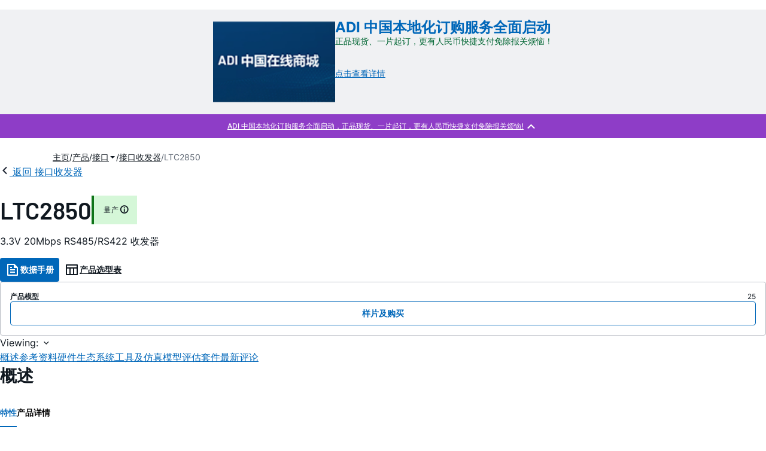

--- FILE ---
content_type: text/html; charset=utf-8
request_url: https://www.analog.com/cn/products/ltc2850.html
body_size: 34370
content:




<!DOCTYPE html>
<html lang="zh">
<head>
    <link rel="preconnect" href="https://aa.analog.com">

    
    


    <link rel="preload" href="https://assets2.analog.com/cms-assets-optimizations/assets/barlow-latin-400-normal.woff" as="font" type="font/woff" crossorigin>
    <link rel="preload" href="https://assets2.analog.com/cms-assets-optimizations/assets/barlow-latin-400-normal.woff2" as="font" type="font/woff2" crossorigin>
    <link rel="preload" href="https://assets2.analog.com/cms-assets-optimizations/assets/barlow-latin-500-normal.woff" as="font" type="font/woff" crossorigin>
    <link rel="preload" href="https://assets2.analog.com/cms-assets-optimizations/assets/barlow-latin-500-normal.woff2" as="font" type="font/woff2" crossorigin>
    <link rel="preload" href="https://assets2.analog.com/cms-assets-optimizations/assets/barlow-latin-600-normal.woff" as="font" type="font/woff" crossorigin>
    <link rel="preload" href="https://assets2.analog.com/cms-assets-optimizations/assets/barlow-latin-600-normal.woff2" as="font" type="font/woff2" crossorigin>
    <link rel="preload" href="https://assets2.analog.com/cms-assets-optimizations/assets/barlow-latin-700-normal.woff" as="font" type="font/woff" crossorigin>
    <link rel="preload" href="https://assets2.analog.com/cms-assets-optimizations/assets/barlow-latin-700-normal.woff2" as="font" type="font/woff2" crossorigin>
    <link rel="preload" href="https://assets2.analog.com/cms-assets-optimizations/assets/inter-latin-400-normal.woff" as="font" type="font/woff" crossorigin>
    <link rel="preload" href="https://assets2.analog.com/cms-assets-optimizations/assets/inter-latin-400-normal.woff2" as="font" type="font/woff2" crossorigin>
    <link rel="preload" href="https://assets2.analog.com/cms-assets-optimizations/assets/inter-latin-500-normal.woff" as="font" type="font/woff" crossorigin>
    <link rel="preload" href="https://assets2.analog.com/cms-assets-optimizations/assets/inter-latin-500-normal.woff2" as="font" type="font/woff2" crossorigin>
    <link rel="preload" href="https://assets2.analog.com/cms-assets-optimizations/assets/inter-latin-600-normal.woff" as="font" type="font/woff" crossorigin>
    <link rel="preload" href="https://assets2.analog.com/cms-assets-optimizations/assets/inter-latin-600-normal.woff2" as="font" type="font/woff2" crossorigin>
    <link rel="preload" href="https://assets2.analog.com/cms-assets-optimizations/assets/inter-latin-700-normal.woff" as="font" type="font/woff" crossorigin>
    <link rel="preload" href="https://assets2.analog.com/cms-assets-optimizations/assets/inter-latin-700-normal.woff2" as="font" type="font/woff2" crossorigin>
    <link rel="preload" href="https://assets2.analog.com/cms-assets-optimizations/assets/remixicon.eot" as="font" type="font/eot" crossorigin>
    <link rel="preload" href="https://assets2.analog.com/cms-assets-optimizations/assets/remixicon.ttf" as="font" type="font/ttf" crossorigin>
    <link rel="preload" href="https://assets2.analog.com/cms-assets-optimizations/assets/remixicon.woff" as="font" type="font/woff" crossorigin>
    <link rel="preload" href="https://assets2.analog.com/cms-assets-optimizations/assets/remixicon.woff2" as="font" type="font/woff2" crossorigin>
    <!-- *** FE html start -->
    <meta charset="utf-8">

                <title>LTC2850 数据手册和产品信息 | ADI 公司</title>
                    <meta name="robots" content="follow, index" />
                    <meta name="description" content="LTC2850、LTC2851 和 LTC2852 是低功率、20Mbps RS485/ RS422 收发器，采用 3.3V 工作电源。接收器具有一个 1/8 单位负载以支持每根总线多达 256 个节点 (C、I 等级)，并具有一个故障保险功能以在输" />
            <meta http-equiv="X-UA-Compatible" content="IE=edge">
            <meta name="apple-mobile-web-app-capable" content="yes" />
            <meta name="mobile-web-app-capable" content="yes" />
            <meta name="apple-mobile-web-app-status-bar-style" content="black" />
            <meta name="viewport" content="width=device-width, initial-scale=1.0">
            <meta name="referrer" content="no-referrer-when-downgrade" />
                <meta name="breadcrumb" content="ltc2850" />
                        <meta name="yandex-verification" content="86a60d9bcaab43f0" />
                        <meta name="google-site-verification" content="aVOSmh5Dsd1VpzYMM3a_ZvOQcjP9G5GDlvU-atf48ss" />
                        <meta name="baidu-site-verification" content="cSddD8r1N7" />
                        <meta name="msvalidate.01" content="381E86BC7EF76D19F9365D26D8BFCD35" />
                                <link rel="alternate" hreflang=en-US href="https://www.analog.com/en/products/ltc2850.html" />
                                <link rel="alternate" hreflang=zh-Hans-CN href="https://www.analog.com/cn/products/ltc2850.html" />
                                <link rel="alternate" hreflang=ja-JP href="https://www.analog.com/jp/products/ltc2850.html" />
                            <link rel="canonical" href="https://www.analog.com/cn/products/ltc2850.html" />





    <script>!function (e, a, n, t) { var i = e.head; if (i) { if (a) return; var o = e.createElement("style"); o.id = "alloy-prehiding", o.innerText = n, i.appendChild(o), setTimeout(function () { o.parentNode && o.parentNode.removeChild(o) }, t) } }(document, document.location.href.indexOf("adobe_authoring_enabled") !== -1, "body { opacity: 0 !important }", 3000);</script>

    <script type="text/javascript">
        var datalayer = {"device":{"browser":"","type":""},"page":{"details":{"part":{"applicableParts":null,"categories":null,"id":null,"lifeCycle":null,"markets":null,"name":null,"type":null}},"meta":{"breadcrumbs":null,"id":null,"journey":null,"language":null,"pathname":null,"persona":null,"publishDate":null,"title":null,"taxonomy":null,"type":null}},"user":{"cart":{"purchaseID":"","sampleID":"","transactionID":""},"email":"","loggedIn":false,"blocked":false,"memberStatus":false}};
    </script>
    <script src="https://assets.adobedtm.com/bc68b7886092/25785b612092/launch-715705770daf.min.js" async></script>

        <link rel="icon" href="https://www.analog.com/media/favicon/favicon.ico">
        <link rel="apple-touch-icon" href="https://www.analog.com/media/favicon/apple_favicon.png">
        <link rel="apple-touch-icon" sizes="152x152" href="https://www.analog.com/media/favicon/adi-icon-ipad-152x152.png ">
        <link rel="apple-touch-icon" sizes="180x180" href="https://www.analog.com/media/favicon/adi-icon-iphone-retina-180x180.png ">
        <link rel="apple-touch-icon" sizes="167x167" href="https://www.analog.com/media/favicon/adi-icon-ipad-retina-167x167.png ">
        <link href="https://assets2.analog.com/cms-assets/images/images/adi-favicon.svg" rel="shortcut icon" />
    
    <style>
        :root {
            --cta-color: #fff;
            --cta-background: #1c1c1c;
        }
    </style>

    <link rel="stylesheet" type="text/css" href="https://assets2.analog.com/header-footer/index.css" />
    <script src="https://assets2.analog.com/header-footer/index.js" type="module" defer></script>

    <!-- Latest compiled and minified JavaScript -->
        <link rel="stylesheet" href="https://assets2.analog.com/cms-assets-optimizations/css/pdp.min.css">
        <script src="https://assets2.analog.com/cms-assets-optimizations/js/pdp.min.mjs" type="module" defer></script>

    <link rel="stylesheet" href="https://assets2.analog.com/cms-assets-optimizations/css/vendor.min.css">


    <!-- *** FE html end -->

        <script type="application/ld+json">
         [{"@context":"https://schema.org","@type":"Product","@id":"https://www.analog.com/cn/products/ltc2850.html#product","image":["https://www.analog.com/cn/_/media/analog/en/products/image/typical-application-diagrams/ltc/ltc2850-7135.png?rev=cf3a7786cc60423fbb90f816345a75a9","https://www.analog.com/cn/_/media/analog/en/products/image/typical-application-diagrams/ltc/ltc2850-7136.png?rev=f241fbef8881476baaa29b5156cf11dc","https://www.analog.com/cn/_/media/analog/en/products/image/product-package-diagrams/ltc/ltc2850-7137.png?rev=cc1c9abdf3ff494a8c6c64bc56328bdb","https://www.analog.com/cn/_/media/analog/en/products/image/product-package-diagrams/ltc/ltc2850-7138.png?rev=ced52e74110b4514acd5f84984380648","https://www.analog.com/cn/_/media/analog/en/products/image/product-package-diagrams/ltc/ltc2850-7139.png?rev=1f8560c359174eb6a3bc93d288e4de58","https://www.analog.com/cn/_/media/analog/en/products/image/ltc/ltc2850-11585.png?rev=7dc4cbdc57cc41458f8e59aeedfcff58","https://www.analog.com/cn/_/media/analog/en/products/image/ltc/ltc2850-11586.png?rev=72254daf710b48f0b3a4bd5ca541a52a","https://www.analog.com/cn/_/media/analog/en/products/image/ltc/ltc2850-11587.png?rev=2af5a2a6122b46089dca2acbca3d0190","https://www.analog.com/cn/_/media/analog/en/products/image/ltc/ltc2850-11588.png?rev=1243d8502b0d4854914271debeb84482","https://www.analog.com/cn/_/media/analog/en/products/image/ltc/ltc2850-11589.png?rev=db1942a45ccb445c816304faf41a6d9e","https://www.analog.com/cn/_/media/analog/en/products/image/ltc/ltc2850-11590.png?rev=1e6baf807c524be8b7e33cf3a555163f"],"name":"LTC2850","description":"3.3V 20Mbps RS485/RS422 收发器","brand":{"@type":"Brand","name":"Analog Devices"},"manufacturer":{"@type":"Organization","name":"Analog Devices"},"productID":"LTC2850","mpn":"LTC2850","category":"接口收发器","url":"https://www.analog.com/cn/products/ltc2850.html","offers":[{"@type":"Offer","sku":"LTC2850CDD#PBF","price":null,"priceCurrency":"CNY","availability":"https://schema.org/InStock","itemCondition":"https://schema.org/NewCondition","additionalProperty":{"@type":"PropertyValue","name":"operatingTempRange","value":"0°C to 70°C"}},{"@type":"Offer","sku":"LTC2850CDD#TRPBF","price":null,"priceCurrency":"CNY","availability":"https://schema.org/InStock","itemCondition":"https://schema.org/NewCondition","additionalProperty":{"@type":"PropertyValue","name":"operatingTempRange","value":"0°C to 70°C"}},{"@type":"Offer","sku":"LTC2850CMS8#PBF","price":null,"priceCurrency":"CNY","availability":"https://schema.org/InStock","itemCondition":"https://schema.org/NewCondition","additionalProperty":{"@type":"PropertyValue","name":"operatingTempRange","value":"0°C to 70°C"}},{"@type":"Offer","sku":"LTC2850CMS8#TRPBF","price":null,"priceCurrency":"CNY","availability":"https://schema.org/InStock","itemCondition":"https://schema.org/NewCondition","additionalProperty":{"@type":"PropertyValue","name":"operatingTempRange","value":"0°C to 70°C"}},{"@type":"Offer","sku":"LTC2850CS8#PBF","price":null,"priceCurrency":"CNY","availability":"https://schema.org/InStock","itemCondition":"https://schema.org/NewCondition","additionalProperty":{"@type":"PropertyValue","name":"operatingTempRange","value":"0°C to 70°C"}},{"@type":"Offer","sku":"LTC2850CS8#TRPBF","price":null,"priceCurrency":"CNY","availability":"https://schema.org/InStock","itemCondition":"https://schema.org/NewCondition","additionalProperty":{"@type":"PropertyValue","name":"operatingTempRange","value":"0°C to 70°C"}},{"@type":"Offer","sku":"LTC2850HDD#PBF","price":null,"priceCurrency":"CNY","availability":"https://schema.org/InStock","itemCondition":"https://schema.org/NewCondition","additionalProperty":{"@type":"PropertyValue","name":"operatingTempRange","value":"-40°C to 125°C"}},{"@type":"Offer","sku":"LTC2850HDD#TRPBF","price":null,"priceCurrency":"CNY","availability":"https://schema.org/InStock","itemCondition":"https://schema.org/NewCondition","additionalProperty":{"@type":"PropertyValue","name":"operatingTempRange","value":"-40°C to 125°C"}},{"@type":"Offer","sku":"LTC2850HMS8#PBF","price":null,"priceCurrency":"CNY","availability":"https://schema.org/InStock","itemCondition":"https://schema.org/NewCondition","additionalProperty":{"@type":"PropertyValue","name":"operatingTempRange","value":"-40°C to 125°C"}},{"@type":"Offer","sku":"LTC2850HMS8#TRPBF","price":null,"priceCurrency":"CNY","availability":"https://schema.org/InStock","itemCondition":"https://schema.org/NewCondition","additionalProperty":{"@type":"PropertyValue","name":"operatingTempRange","value":"-40°C to 125°C"}},{"@type":"Offer","sku":"LTC2850HS8#PBF","price":null,"priceCurrency":"CNY","availability":"https://schema.org/InStock","itemCondition":"https://schema.org/NewCondition","additionalProperty":{"@type":"PropertyValue","name":"operatingTempRange","value":"-40°C to 125°C"}},{"@type":"Offer","sku":"LTC2850HS8#TRPBF","price":null,"priceCurrency":"CNY","availability":"https://schema.org/InStock","itemCondition":"https://schema.org/NewCondition","additionalProperty":{"@type":"PropertyValue","name":"operatingTempRange","value":"-40°C to 125°C"}},{"@type":"Offer","sku":"LTC2850IDD#PBF","price":null,"priceCurrency":"CNY","availability":"https://schema.org/InStock","itemCondition":"https://schema.org/NewCondition","additionalProperty":{"@type":"PropertyValue","name":"operatingTempRange","value":"-40°C to 85°C"}},{"@type":"Offer","sku":"LTC2850IDD#TRPBF","price":null,"priceCurrency":"CNY","availability":"https://schema.org/InStock","itemCondition":"https://schema.org/NewCondition","additionalProperty":{"@type":"PropertyValue","name":"operatingTempRange","value":"-40°C to 85°C"}},{"@type":"Offer","sku":"LTC2850IMS8#PBF","price":null,"priceCurrency":"CNY","availability":"https://schema.org/InStock","itemCondition":"https://schema.org/NewCondition","additionalProperty":{"@type":"PropertyValue","name":"operatingTempRange","value":"-40°C to 85°C"}},{"@type":"Offer","sku":"LTC2850IMS8#TRPBF","price":null,"priceCurrency":"CNY","availability":"https://schema.org/InStock","itemCondition":"https://schema.org/NewCondition","additionalProperty":{"@type":"PropertyValue","name":"operatingTempRange","value":"-40°C to 85°C"}},{"@type":"Offer","sku":"LTC2850IS8#PBF","price":null,"priceCurrency":"CNY","availability":"https://schema.org/InStock","itemCondition":"https://schema.org/NewCondition","additionalProperty":{"@type":"PropertyValue","name":"operatingTempRange","value":"-40°C to 85°C"}},{"@type":"Offer","sku":"LTC2850IS8#TRPBF","price":null,"priceCurrency":"CNY","availability":"https://schema.org/InStock","itemCondition":"https://schema.org/NewCondition","additionalProperty":{"@type":"PropertyValue","name":"operatingTempRange","value":"-40°C to 85°C"}},{"@type":"Offer","sku":"LTC2850MPDD#PBF","price":null,"priceCurrency":"CNY","availability":"https://schema.org/InStock","itemCondition":"https://schema.org/NewCondition","additionalProperty":{"@type":"PropertyValue","name":"operatingTempRange","value":"-55°C to 125°C"}},{"@type":"Offer","sku":"LTC2850MPDD#TRPBF","price":null,"priceCurrency":"CNY","availability":"https://schema.org/InStock","itemCondition":"https://schema.org/NewCondition","additionalProperty":{"@type":"PropertyValue","name":"operatingTempRange","value":"-55°C to 125°C"}},{"@type":"Offer","sku":"LTC2850MPMS8","price":null,"priceCurrency":"CNY","availability":"https://schema.org/OutOfStock","itemCondition":"https://schema.org/NewCondition","additionalProperty":{"@type":"PropertyValue","name":"operatingTempRange","value":"-55°C to 125°C"}},{"@type":"Offer","sku":"LTC2850MPMS8#PBF","price":null,"priceCurrency":"CNY","availability":"https://schema.org/InStock","itemCondition":"https://schema.org/NewCondition","additionalProperty":{"@type":"PropertyValue","name":"operatingTempRange","value":"-55°C to 125°C"}},{"@type":"Offer","sku":"LTC2850MPMS8#TRPBF","price":null,"priceCurrency":"CNY","availability":"https://schema.org/InStock","itemCondition":"https://schema.org/NewCondition","additionalProperty":{"@type":"PropertyValue","name":"operatingTempRange","value":"-55°C to 125°C"}},{"@type":"Offer","sku":"LTC2850MPS8#PBF","price":null,"priceCurrency":"CNY","availability":"https://schema.org/InStock","itemCondition":"https://schema.org/NewCondition","additionalProperty":{"@type":"PropertyValue","name":"operatingTempRange","value":"-55°C to 125°C"}},{"@type":"Offer","sku":"LTC2850MPS8#TRPBF","price":null,"priceCurrency":"CNY","availability":"https://schema.org/InStock","itemCondition":"https://schema.org/NewCondition","additionalProperty":{"@type":"PropertyValue","name":"operatingTempRange","value":"-55°C to 125°C"}}],"audience":{"@type":"BusinessAudience","audienceType":"Engineers","sameAs":"https://www.wikidata.org/wiki/Q81096"}},{"@context":"https://schema.org","@type":"WebPage","@id":"https://www.analog.com/cn/products/ltc2850.html#webpage","url":"https://www.analog.com/cn/products/ltc2850.html","name":"LTC2850 - 3.3V 20Mbps RS485/RS422 收发器","isPartOf":{"@type":"Website","@id":"https://www.analog.com#website","url":"https://www.analog.com/zh/index.html","name":"Analog Devices, Inc."},"description":"3.3V 20Mbps RS485/RS422 收发器","mainEntity":{"@id":"https://www.analog.com/cn/products/ltc2850.html#product"}}];
        </script>


<script>(window.BOOMR_mq=window.BOOMR_mq||[]).push(["addVar",{"rua.upush":"false","rua.cpush":"false","rua.upre":"false","rua.cpre":"false","rua.uprl":"false","rua.cprl":"false","rua.cprf":"false","rua.trans":"SJ-199b27ed-43a1-42f2-bb24-5be269b819b7","rua.cook":"false","rua.ims":"false","rua.ufprl":"false","rua.cfprl":"false","rua.isuxp":"false","rua.texp":"norulematch","rua.ceh":"false","rua.ueh":"false","rua.ieh.st":"0"}]);</script>
                              <script>!function(a){var e="https://s.go-mpulse.net/boomerang/",t="addEventListener";if("False"=="True")a.BOOMR_config=a.BOOMR_config||{},a.BOOMR_config.PageParams=a.BOOMR_config.PageParams||{},a.BOOMR_config.PageParams.pci=!0,e="https://s2.go-mpulse.net/boomerang/";if(window.BOOMR_API_key="BBYKJ-QTC84-T74CF-8TNKL-DHE3B",function(){function n(e){a.BOOMR_onload=e&&e.timeStamp||(new Date).getTime()}if(!a.BOOMR||!a.BOOMR.version&&!a.BOOMR.snippetExecuted){a.BOOMR=a.BOOMR||{},a.BOOMR.snippetExecuted=!0;var i,_,o,r=document.createElement("iframe");if(a[t])a[t]("load",n,!1);else if(a.attachEvent)a.attachEvent("onload",n);r.src="javascript:void(0)",r.title="",r.role="presentation",(r.frameElement||r).style.cssText="width:0;height:0;border:0;display:none;",o=document.getElementsByTagName("script")[0],o.parentNode.insertBefore(r,o);try{_=r.contentWindow.document}catch(O){i=document.domain,r.src="javascript:var d=document.open();d.domain='"+i+"';void(0);",_=r.contentWindow.document}_.open()._l=function(){var a=this.createElement("script");if(i)this.domain=i;a.id="boomr-if-as",a.src=e+"BBYKJ-QTC84-T74CF-8TNKL-DHE3B",BOOMR_lstart=(new Date).getTime(),this.body.appendChild(a)},_.write("<bo"+'dy onload="document._l();">'),_.close()}}(),"".length>0)if(a&&"performance"in a&&a.performance&&"function"==typeof a.performance.setResourceTimingBufferSize)a.performance.setResourceTimingBufferSize();!function(){if(BOOMR=a.BOOMR||{},BOOMR.plugins=BOOMR.plugins||{},!BOOMR.plugins.AK){var e="false"=="true"?1:0,t="",n="bu5uz7axfmeam2ljm54a-f-78cf0530b-clientnsv4-s.akamaihd.net",i="false"=="true"?2:1,_={"ak.v":"39","ak.cp":"82680","ak.ai":parseInt("215232",10),"ak.ol":"0","ak.cr":9,"ak.ipv":4,"ak.proto":"h2","ak.rid":"1e74ca4","ak.r":47376,"ak.a2":e,"ak.m":"a","ak.n":"essl","ak.bpcip":"13.59.76.0","ak.cport":56134,"ak.gh":"23.200.85.106","ak.quicv":"","ak.tlsv":"tls1.3","ak.0rtt":"","ak.0rtt.ed":"","ak.csrc":"-","ak.acc":"","ak.t":"1768515448","ak.ak":"hOBiQwZUYzCg5VSAfCLimQ==Nc0u84uteDEeVirVL2B8bWg/TysbTLlHFA/vvNy9sz6l+loW677JlB4sf0AD2bviuClajyr6Sq/u96BzhgfTgHox/4XrA3tghLGkt52McVjjUiKf42dpd4STqHSGnXThAU6l/nACyQIAnaVRgz3BINn8CRmq96B9DgyDTKiiwMkLCrGgQAeeP/1pNb9QLzSt5pliTIy2IYom0KLlyiFA9HF7rYP6GnD80wvogLbyWZ/wMgmBr7lcFc9c69NnOxu9YHLKir6TB9meqoKk38ymGEKzjUPnED02ZKWqjYna1bG0HNaRc/79Bao4nB5CmQCoYwizsOhc2YlbT9iwlPUNyrM8jbcrRcCHDoWq56emReXrV1mgAZQa/GXC9WBlQMD1NP6baPEiPP3hLpsMIHHYo7l+nxDbJMhTBqRlR8MrNII=","ak.pv":"663","ak.dpoabenc":"","ak.tf":i};if(""!==t)_["ak.ruds"]=t;var o={i:!1,av:function(e){var t="http.initiator";if(e&&(!e[t]||"spa_hard"===e[t]))_["ak.feo"]=void 0!==a.aFeoApplied?1:0,BOOMR.addVar(_)},rv:function(){var a=["ak.bpcip","ak.cport","ak.cr","ak.csrc","ak.gh","ak.ipv","ak.m","ak.n","ak.ol","ak.proto","ak.quicv","ak.tlsv","ak.0rtt","ak.0rtt.ed","ak.r","ak.acc","ak.t","ak.tf"];BOOMR.removeVar(a)}};BOOMR.plugins.AK={akVars:_,akDNSPreFetchDomain:n,init:function(){if(!o.i){var a=BOOMR.subscribe;a("before_beacon",o.av,null,null),a("onbeacon",o.rv,null,null),o.i=!0}return this},is_complete:function(){return!0}}}}()}(window);</script></head>
<body class="default-device bodyclass" data-comp-prefix="app-js__"  data-show-legacy-div-wrapper="False">

    

    

<!-- #wrapper -->
<div id="wrapper" class="page-wrap">
    <!-- #header -->
    <header>
        <div id="header" class="container-fluid">
            <div class="row">
                <div>
        <adi-header>            
            <adi-account></adi-account>
        </adi-header>
            <adi-menu>
                <adi-cart slot="buttons"></adi-cart>
                <adi-search slot="drawer">
                    <div slot="search"></div>
                    <div slot="results"></div>
                </adi-search>
            </adi-menu>
        <adi-dispatch></adi-dispatch>
</div>
            </div>
        </div>
    </header>
    <!-- /#header -->
    <!-- #content -->
    <main role="main" id="main" tabindex="-1" class="adi__pdp adi__landing">
        <div id="content" class="container-fluid">
            <div class="row">
<div>


    <section class="adi__promoBanner app-js__adi__promoBanner">
        <div id="promotion">
            <div class="adi__promoBanner__container">
                <div class="adi__promoBanner__container__image">
                                <img src="/cn/_/media/analog/zh/landing-pages/china-eshop/eshop-promo-banner.png?rev=5ff6ebdfb2554dfc9d5d82c19101c74e" alt="eshop-promo-banner" width="204" height="135" />
                </div>
                <div class="adi__promoBanner__container__content">
                        <p>
                            <span style="font-size: 24px; color: rgb(0, 103, 185);"><strong>ADI 中国本地化订购服务全面启动</strong></span><br>
<span style="color: rgb(0, 102, 51);">正品现货、一片起订，更有人民币快捷支付免除报关烦恼！</span><br>
<br>
                        </p>
                            <a href="https://www.analog.com/cn/design-center/landing-pages/002/promotion/china-eshop.html?ADICID=internal_CN_p826450_product_02" >
                                点击查看详情
                            </a>
                </div>
            </div>
        </div>
        <div class="adi__promoBanner__cta">
            <button class="adi__collapse adi__button adi__button--ghost" aria-expanded="true" aria-controls="promotion" aria-label="ADI 中国本地化订购服务全面启动，正品现货、一片起订，更有人民币快捷支付免除报关烦恼!">
                <i class="ri-arrow-down-s-line adi__collapse__caret"></i>
            </button>
        </div>
    </section>





<div class="component Global-Breadcrumb">
            <script type="application/ld+json">
            {"@context":"https://schema.org","@type":"BreadcrumbList","itemListElement":[{"@type":"ListItem","position":1,"name":"主页","item":"https://www.analog.com/cn/index.html"},{"@type":"ListItem","position":2,"name":"产品","item":"https://www.analog.com/cn/product-category.html"},{"@type":"ListItem","position":3,"name":"接口","item":"https://www.analog.com/cn/product-category/interface.html"},{"@type":"ListItem","position":4,"name":"接口收发器","item":"https://www.analog.com/cn/product-category/interface-transceivers.html"},{"@type":"ListItem","position":5,"name":"LTC2850","item":"https://www.analog.com/cn/products/ltc2850.html"}]};
            </script>
    <div class="component-content">
        <!-- Breadcrumb component : start -->

        <article class="breadcrumb app-js__breadcrumb breadcrumb breadcrumb-no-border">

            <div class="breadcrumb__container" aria-label="Breadcrumb" role="navigation">
                            <div class="breadcrumb__container__section body-small">
                                            <a class="breadcrumb__container__section_item text-underline" href="https://www.analog.com/cn/index.html">
                                                <span class="breadcrumb__container__section_item" aria-current="page">主页</span>

                                            </a>



                            </div>
                            <div class="breadcrumb__container__section body-small">
                                            <a class="breadcrumb__container__section_item text-underline" href="https://www.analog.com/cn/product-category.html">
                                                <span class="breadcrumb__container__section_item" aria-current="page">产品</span>
                                            </a>



                            </div>
                            <div class="breadcrumb__container__section body-small">
                                            <a class="breadcrumb__container__section_dropdown-item" href="https://www.analog.com/cn/product-category/interface.html" aria-label="接口">
                                                接口
                                            </a>
<img src="/cn/_/media/project/analogweb/analogweb/reference-design/chevron-bottom-xs.svg?rev=3bc6fd969838464fb5cb0cd54cadc196&amp;la=zh&amp;h=12&amp;w=12&amp;hash=7058E37E0DE3FDF410841B9EC14B9906" class="breadcrumb__dropdown_icon collapsed" alt="dropdown of 接口" tabindex="0" aria-expanded="false" role="button" />                                            <ul class="breadcrumb__dropdown__content d-none" role="list">

                                                        <li role="listitem" data-url=/cn/product-category/a2b-audio-bus.html class="breadcrumb__dropdown__content_item body-small">
                                                            <a href="https://www.analog.com/cn/product-category/a2b-audio-bus.html">A<sup>2</sup>B 音频总线</a>
                                                        </li>
                                                        <li role="listitem" data-url=/cn/product-category/hdmi-video-interface.html class="breadcrumb__dropdown__content_item body-small">
                                                            <a href="https://www.analog.com/cn/product-category/hdmi-video-interface.html">HDMI和视频接口</a>
                                                        </li>
                                                        <li role="listitem" data-url=/cn/product-category/io-expanders.html class="breadcrumb__dropdown__content_item body-small">
                                                            <a href="https://www.analog.com/cn/product-category/io-expanders.html">I/O扩展器</a>
                                                        </li>
                                                        <li role="listitem" data-url=/cn/product-category/rs-232-rs-485-interface.html class="breadcrumb__dropdown__content_item body-small">
                                                            <a href="https://www.analog.com/cn/product-category/rs-232-rs-485-interface.html">RS-232与RS-485接口</a>
                                                        </li>
                                                        <li role="listitem" data-url=/cn/product-category/serdes-gmsl.html class="breadcrumb__dropdown__content_item body-small">
                                                            <a href="https://www.analog.com/cn/product-category/serdes-gmsl.html">SerDes和GMSL</a>
                                                        </li>
                                                        <li role="listitem" data-url=/cn/product-category/flip-flops-logic-gates.html class="breadcrumb__dropdown__content_item body-small">
                                                            <a href="https://www.analog.com/cn/product-category/flip-flops-logic-gates.html">触发器和逻辑门</a>
                                                        </li>
                                                        <li role="listitem" data-url=/cn/product-category/level-translators-buffers.html class="breadcrumb__dropdown__content_item body-small">
                                                            <a href="https://www.analog.com/cn/product-category/level-translators-buffers.html">电平转换器和缓冲区</a>
                                                        </li>
                                                        <li role="listitem" data-url=/cn/product-category/interface-transmitters.html class="breadcrumb__dropdown__content_item body-small">
                                                            <a href="https://www.analog.com/cn/product-category/interface-transmitters.html">接口变送器</a>
                                                        </li>
                                                        <li role="listitem" data-url=/cn/product-category/interface-receivers.html class="breadcrumb__dropdown__content_item body-small">
                                                            <a href="https://www.analog.com/cn/product-category/interface-receivers.html">接口接收器</a>
                                                        </li>
                                                        <li role="listitem" data-url=/cn/product-category/interface-transceivers.html class="breadcrumb__dropdown__content_item body-small">
                                                            <a href="https://www.analog.com/cn/product-category/interface-transceivers.html">接口收发器</a>
                                                        </li>
                                                        <li role="listitem" data-url=/cn/product-category/digital-analog-io.html class="breadcrumb__dropdown__content_item body-small">
                                                            <a href="https://www.analog.com/cn/product-category/digital-analog-io.html">数字和模拟I/O</a>
                                                        </li>
                                                        <li role="listitem" data-url=/cn/product-category/limiting-amplifiers.html class="breadcrumb__dropdown__content_item body-small">
                                                            <a href="https://www.analog.com/cn/product-category/limiting-amplifiers.html">限幅放大器</a>
                                                        </li>
                                                        <li role="listitem" data-url=/cn/product-category/ethernet-transceivers-switches.html class="breadcrumb__dropdown__content_item body-small">
                                                            <a href="https://www.analog.com/cn/product-category/ethernet-transceivers-switches.html">以太网收发器和交换芯片</a>
                                                        </li>
                                                        <li role="listitem" data-url=/cn/product-category/automatic-test-equipment.html class="breadcrumb__dropdown__content_item body-small">
                                                            <a href="https://www.analog.com/cn/product-category/automatic-test-equipment.html">自动测试设备</a>
                                                        </li>


                                            </ul>



                            </div>
                            <div class="breadcrumb__container__section body-small">
                                            <a class="breadcrumb__container__section_item text-underline" href="https://www.analog.com/cn/product-category/interface-transceivers.html">
                                                <span class="breadcrumb__container__section_item" aria-current="page">接口收发器</span>
                                            </a>



                            </div>
                            <div class="breadcrumb__container__section body-small">
LTC2850


                            </div>

            </div>
        </article>


        <!-- Previous page link component : start -->


        <article class="previous-page-link app-js__previous-page-link">
                        <a class="previous-page-link__link button-small" href="https://www.analog.com/cn/product-category/interface-transceivers.html">
                            <span class="previous-page-link__icon">
<img src="https://www.analog.com/cn/_/media/project/analogweb/analogweb/global/chevron-left-s.png?as=0&amp;dmc=0&amp;iar=0&amp;thn=0&amp;udi=0&amp;rev=c50da4dd134a41a28db3d68c9b26e721&amp;la=zh&amp;h=16&amp;w=16&amp;hash=E836398C9D9EE426A3D1DF4540770C18" class="previous-page-link__arrow-left" height="16" alt="left arrow" width="16" />                            </span>
                            <span class="previous-page-link__label">
返回 接口收发器

                            </span>
                        </a>

        </article>


        <!-- Previous page link component : end -->
        
        <div>


        </div>
    </div>
</div>




    <adi-container compact class="adi__productOverview">
        <div class="adi__spotlight__columns" data-columns="3">
            <div class="adi__spotlight__column adi__spotlight__column--double">
                <header class="adi__productOverview__title">
                    <h1 class="adi__heading--xl">LTC2850</h1>
                        <span class="adi__badge adi__badge--success">
                            量产
                            <span data-toggle="popover"
                                  data-content="该产品家族中至少有一种型号正在生产中，可供购买。该产品适用于新的设计，但可能存在更新的替代品。


">
                                <i class="ri-information-line"></i>
                            </span>
                        </span>
                </header>
                        <p>
                            3.3V 20Mbps RS485/RS422 收发器
                        </p>
                                <div class="adi__productOverview__buttons">
                            <a class="adi__button adi__button--primary" href="https://www.analog.com/media/en/technical-documentation/data-sheets/285012fe.pdf" target="_blank" data-analytics="analytic_headerDataSheetId">
                                <i class="ri-file-text-line"></i>
                                数据手册 
                            </a>
                                            <a class="adi__button adi__button--ghost" href="https://www.analog.com/cn/parametricsearch/2432" target="_blank">
                            
                            <i class="ri-table-line"></i>
                            
                            产品选型表
                        </a>
                </div>
                <div class="adi__productOverview__menu">
                    <button type="button" id="search" class="adi__button adi__button--ghost" aria-label="search">
                        <i class="ri-search-line"></i>
                    </button>
                    <adi-cart></adi-cart>
                </div>
            </div>
            
                <div class="adi__spotlight__column">
                    <article class="adi__card">
                        <main class="adi__card__content">
                            <dl class="adi__productOverview__inventory">
                                <dt>产品模型</dt>
                                <dd>25</dd>
                            </dl>
                        </main>
                        <footer class="adi__card__actions">
                            <a class="adi__buyCta adi__button adi__button--secondary adi__button--fullWidth" href="https://www.analog.com/cn/products/LTC2850/sample-buy.html" target="_blank">
                                样片及购买
                            </a>
                            
                        </footer>
                    </article>
                </div>
        </div>
    </adi-container>
    <menu class="adi__contextMenu adi__list adi__list--custom" id="datasheets" hidden>
    </menu>
        <dialog class="adi__modal" id="datasheetInformation">
            <section class="adi__modal__heading">
                <button type="button"
                        data-toggle="modal"
                        class="adi__button adi__button--ghost adi__button--compact adi__modal__heading__close"
                        aria-label="close">
                    <i class="ri-close-fill"></i>
                </button>
                <div class="adi__modal__heading__title">产品技术资料帮助</div>
            </section>
            <section class="adi__modal__content">
                <p style="margin: 0">
                    <p>ADI公司所提供的资料均视为准确、可靠。但本公司不为用户在应用过程中侵犯任何专利权或第三方权利承担任何责任。技术指标的修改不再另行通知。本公司既没有含蓄的允许，也不允许借用ADI公司的专利或专利权的名义。本文出现的商标和注册商标所有权分别属于相应的公司。</p>
                </p>
            </section>
        </dialog>



<div class="adi__stickyMenu adi__stickyMenu--auto" data-offset="10px" data-sections="overview,documentation,software-resources,hardware-ecosystem,tools-header,evaluation-kit,reference-designs,latest-discussions">
    <div class="adi__stickyMenu__viewing">
        Viewing:
        <i class="ri-arrow-down-s-line"></i>
    </div>
    <div class="adi__stickyMenu__wrapper">
        <menu class="adi__stickyMenu__menu adi__overflowControl"></menu>
    </div>
</div>




    <adi-container class="adi__productDetails adi__spotlight" id="overview">
        <h2 class="adi__heading--medium">概述</h2>
        <div class="adi__spotlight__columns" data-columns="3">
            <div class="adi__spotlight__column adi__spotlight__column--double">
                <section class="adi__tabs adi__tabs--vertical">
                    <div class="adi__tabs__list" role="tablist" data-all="全部">
                            <button type="button"
                                    id="tab-features"
                                    aria-controls="tab-panel-features"
                                    role="tab"
                                    aria-selected="true"
                                    class="adi__tabs__list__tab">
                                特性
                            </button>
                                                    <button type="button"
                                    id="tab-details"
                                    aria-controls="tab-panel-details"
                                    role="tab"
                                    class="adi__tabs__list__tab">
                                产品详情
                            </button>
                                            </div>
                    
                        <div id="tab-panel-features"
                             role="tabpanel"
                             tabindex="0"
                             aria-labelledby="tab-features"
                             class="adi__tabs__panel adi__productDetails__features">
                            <ul>
<li>3.3V 电源电压 </li>
<li>最大数据速率为 20Mbps </li>
<li>在高达 &plusmn;15kV HBM 条件下未发生损坏或锁断 </li>
<li>高输入阻抗支持 256 个节点 (C、I 等级)</li>
<li>可在高達 125&ordm;C 工作 (H 等级)</li>
<li>在整个共模范围内得到保证的故障保险接收器操作</li>
<li>电流限制的驱动器和热停机功能</li>
<li>延迟微功率停机：5&mu;A 最大值 (C、I 等级)</li>
<li>上电 / 断电无干扰驱动器输出</li>
<li>低工作电流：在接收模式中为 370&mu;A (典型值)</li>
<li>与 TIA/EIA-485-A 规范兼容</li>
<li>采用 8 引脚和 10 引脚 3mm x 3mm DFN、8 引脚和 10 引脚 MSOP、以及 8 引脚和 14 引脚 SO 封装<br /><br /></li>
</ul>
                        </div>
                                            <div id="tab-panel-details"
                             role="tabpanel"
                             tabindex="1"
                             aria-labelledby="tab-details"
                             class="adi__tabs__panel">
                            <p>
                                <p>LTC<sup>&reg;</sup>2850、LTC2851 和 LTC2852 是低功率、20Mbps RS485/ RS422 收发器，采用 3.3V 工作电源。接收器具有一个 1/8 单位负载以支持每根总线多达 256 个节点 (C、I 等级)，并具有一个故障保险功能以在输入浮置或短路的条件下保证高输出状态。 </p>
<p>当被停用或电源被拿掉时，驱动器可在整个共模范围内保持高输出阻抗。通过对所有的输出进行电流限制并利用热停机功能，可避免发生因总线争用或故障所导致的功耗过大情况。 <br />
<br />
增强型 ESD 保护使得这些器件能够在收发器接口上承受高达 &plusmn;15kV (人体模型)&nbsp;的电压，而不会发生锁断或受损现象。 </p>
<p>&nbsp;</p><br><strong>Applications</strong><br/><br><u1></u1>
<ul>
    <li>低功率 RS485/RS422 收发器 </li>
    <li>电平变换器 </li>
    <li>背板收发器</li>
</ul>
<p>&nbsp;</p>
                            </p>
                        </div>
                                    </section>
                


                
                
            </div>
            
                <div class="adi__productDetails__buyStack" aria-hidden="true">
                    <article class="adi__card adi__card--ghost">
                        <main class="adi__card__content">
                            <dl class="adi__productDetails__inventory">
                                <dt>产品模型</dt>
                                <dd>25</dd>

                            </dl>
                        </main>
                        <footer class="adi__card__actions">
                            
                            <a class="adi__buyCta adi__button adi__button--secondary adi__button--fullWidth adi__button--compact adi__productOverview__buttons__datasheet"
                               href="https://www.analog.com/zh/products/LTC2850/sample-buy.html" target="_blank">
                                样片及购买
                            </a>
                        </footer>
                    </article>
                </div>
                            <div class="adi__productDetails__buttons" aria-hidden="true">
                    <a class="adi__button adi__button--primary" href="https://www.analog.com/media/en/technical-documentation/data-sheets/285012fe.pdf" target="_blank">
                        <i class="ri-file-text-line"></i>
                        数据手册 
                    </a>

                        <a class="adi__button adi__button--secondary" href="https://www.analog.com/cn/parametricsearch/2432" target="_blank">
                            <i class="adi__icon adi__icon--pstPrimary"></i>
                            产品选型表
                        </a>
                </div>
            <div class="adi__spotlight__column">
                    <div class="adi__productDetails__schematic__wrapper">
                        <button type="button" class="adi__productDetails__schematic" id="schematic" data-toggle="modal" aria-controls="modalDetails">
                            <i class="adi__productDetails__schematic__zoom ri-zoom-in-line"></i>
                                <img src="https://www.analog.com/cn/_/media/analog/en/products/image/typical-application-diagrams/ltc/ltc2850-7135.png?rev=cf3a7786cc60423fbb90f816345a75a9" alt="" loading="lazy">
                        </button>

                        
                        <div class="adi__carousel">
                            <button aria-label="previous" type="button" class="adi__button adi__button--ghost adi__carousel__control" data-index="-3">
                                <i class="ri-arrow-left-s-line"></i>
                            </button>
                            <div class="adi__carousel__stage">
                                            <div class="adi__carousel__stage__slide" data-index="0">
                                                <button type="button" aria-label="schematic 1" class="adi__productDetails__thumbs__option adi__productDetails__thumbs__option--active">
                                                    <img src="https://www.analog.com/cn/_/media/analog/en/products/image/typical-application-diagrams/ltc/ltc2850-7135.png?rev=cf3a7786cc60423fbb90f816345a75a9" alt="" loading="lazy">
                                                </button>
                                            </div>
                                            <div class="adi__carousel__stage__slide" data-index="2-1">
                                                    <button type="button" aria-label="schematic 2" class="adi__productDetails__thumbs__option">
                                                        <img src="https://www.analog.com/cn/_/media/analog/en/products/image/typical-application-diagrams/ltc/ltc2850-7136.png?rev=f241fbef8881476baaa29b5156cf11dc" alt="LTC2850 at 20Mbps Into 54Ω" loading="lazy">
                                                    </button>
                                            </div>
                                            <div class="adi__carousel__stage__slide" data-index="3-1">
                                                    <button type="button" aria-label="schematic 3" class="adi__productDetails__thumbs__option">
                                                        <img src="https://www.analog.com/cn/_/media/analog/en/products/image/product-package-diagrams/ltc/ltc2850-7137.png?rev=cc1c9abdf3ff494a8c6c64bc56328bdb" alt="Product Package 1" loading="lazy">
                                                    </button>
                                            </div>
                                            <div class="adi__carousel__stage__slide" data-index="4-1">
                                                    <button type="button" aria-label="schematic 4" class="adi__productDetails__thumbs__option">
                                                        <img src="https://www.analog.com/cn/_/media/analog/en/products/image/product-package-diagrams/ltc/ltc2850-7138.png?rev=ced52e74110b4514acd5f84984380648" alt="Product Package 2" loading="lazy">
                                                    </button>
                                            </div>
                                            <div class="adi__carousel__stage__slide" data-index="5-1">
                                                    <button type="button" aria-label="schematic 5" class="adi__productDetails__thumbs__option">
                                                        <img src="https://www.analog.com/cn/_/media/analog/en/products/image/product-package-diagrams/ltc/ltc2850-7139.png?rev=1f8560c359174eb6a3bc93d288e4de58" alt="Product Package 3" loading="lazy">
                                                    </button>
                                            </div>
                                            <div class="adi__carousel__stage__slide" data-index="6-1">
                                                    <button type="button" aria-label="schematic 6" class="adi__productDetails__thumbs__option">
                                                        <img src="https://www.analog.com/cn/_/media/analog/en/products/image/ltc/ltc2850-11585.png?rev=7dc4cbdc57cc41458f8e59aeedfcff58" alt="Product Package 4" loading="lazy">
                                                    </button>
                                            </div>
                                            <div class="adi__carousel__stage__slide" data-index="7-1">
                                                    <button type="button" aria-label="schematic 7" class="adi__productDetails__thumbs__option">
                                                        <img src="https://www.analog.com/cn/_/media/analog/en/products/image/ltc/ltc2850-11586.png?rev=72254daf710b48f0b3a4bd5ca541a52a" alt="Product Package 5" loading="lazy">
                                                    </button>
                                            </div>
                                            <div class="adi__carousel__stage__slide" data-index="8-1">
                                                    <button type="button" aria-label="schematic 8" class="adi__productDetails__thumbs__option">
                                                        <img src="https://www.analog.com/cn/_/media/analog/en/products/image/ltc/ltc2850-11587.png?rev=2af5a2a6122b46089dca2acbca3d0190" alt="Product Package 6" loading="lazy">
                                                    </button>
                                            </div>
                                            <div class="adi__carousel__stage__slide" data-index="9-1">
                                                    <button type="button" aria-label="schematic 9" class="adi__productDetails__thumbs__option">
                                                        <img src="https://www.analog.com/cn/_/media/analog/en/products/image/ltc/ltc2850-11588.png?rev=1243d8502b0d4854914271debeb84482" alt="Product Package 7" loading="lazy">
                                                    </button>
                                            </div>
                                            <div class="adi__carousel__stage__slide" data-index="10-1">
                                                    <button type="button" aria-label="schematic 10" class="adi__productDetails__thumbs__option">
                                                        <img src="https://www.analog.com/cn/_/media/analog/en/products/image/ltc/ltc2850-11589.png?rev=db1942a45ccb445c816304faf41a6d9e" alt="Product Package 8" loading="lazy">
                                                    </button>
                                            </div>
                                            <div class="adi__carousel__stage__slide" data-index="11-1">
                                                    <button type="button" aria-label="schematic 11" class="adi__productDetails__thumbs__option">
                                                        <img src="https://www.analog.com/cn/_/media/analog/en/products/image/ltc/ltc2850-11590.png?rev=1e6baf807c524be8b7e33cf3a555163f" alt="Product Package 9" loading="lazy">
                                                    </button>
                                            </div>

                            </div>
                            <button aria-label="next" type="button" class="adi__button adi__button--ghost adi__carousel__control" data-index="3">
                                <i class="ri-arrow-right-s-line"></i>
                            </button>
                            <div class="adi__carousel__progression"></div>
                        </div>
                    </div>
                <adi-snackbar>
                    <article class="adi__productDetails__controls adi__buttonGroup">
                        <button type="button" class="adi__button adi__button--ghost adi__button--compact" data-toggle="modal" aria-controls="saveToMyAnalog" data-analytics="analytics_AddToMyAnalogId">
                            <i class="adi__icon adi__icon--bookmarkPlus"></i>
                            添加至 myAnalog
                        </button>
                        <button type="button" class="adi__button adi__button--ghost adi__button--compact" data-position="left" data-menu-width="parent" data-toggle="context-menu" aria-controls="shareMenu" data-analytics="analytics_ShareId" data-fix-menu-to="parent">
                            <i class="ri-share-forward-line"></i>
                            分享
                        </button>
                        <button type="button" class="adi__button adi__button--ghost adi__button--compact" data-toggle="modal" aria-controls="askQuestionModal" data-analytics="analytics_AskQuestionId">
                            <i class="ri-question-line"></i>
                            提问
                        </button>
                    </article>
                    
                    <menu class="adi__contextMenu adi__shareMenu" id="shareMenu" hidden>
                        <li role="button"
                            class="adi__contextMenu__option"
                            data-type="link"
                            data-success-msg="Copied to clipboard!" data-analytics="analytics_ShareCopyLinkId">
                            复制链接
                        </li>
                        <li role="button" class="adi__contextMenu__option" data-type="email" data-subject="ltc2850|Analog Devices" data-analytics="analytics_ShareSentToEmailId">
                            发送邮箱
                        </li>
                    </menu>
                </adi-snackbar>
            </div>
        </div>
    </adi-container>
    <dialog class="adi__modal adi__modal--fullScreen" id="modalDetails">
        <section class="adi__modal__heading">
            <button type="button"
                    data-toggle="modal"
                    class="adi__button adi__button--ghost adi__button--compact adi__modal__heading__close"
                    aria-label="close">
                <i class="ri-close-fill"></i>
            </button>
            <div class="adi__modal__heading__title">LTC2850</div>
            <div class="adi__modal__heading__subtitle">3.3V 20Mbps RS485/RS422 收发器</div>
        </section>
        <section class="adi__modal__actions">
            <button type="button"
                    class="adi__button adi__button--ghost" data-analytics="analytics_PartDetailsDownloadId">
                <i class="ri-download-2-line"></i>
                下载
            </button>
            <button type="button"
                    class="adi__button adi__button--ghost" data-analytics="analytics_PartDetailsPrintId">
                <i class="ri-printer-line"></i>
                打印
            </button>
        </section>
        <section class="adi__modal__content">
                <adi-museum>
                            <img src="https://www.analog.com/cn/_/media/analog/en/products/image/typical-application-diagrams/ltc/ltc2850-7135.png?rev=cf3a7786cc60423fbb90f816345a75a9" alt="" loading="lazy" />
                            <img src="https://www.analog.com/cn/_/media/analog/en/products/image/typical-application-diagrams/ltc/ltc2850-7136.png?rev=f241fbef8881476baaa29b5156cf11dc" alt="LTC2850 at 20Mbps Into 54Ω" loading="lazy" />
                            <img src="https://www.analog.com/cn/_/media/analog/en/products/image/product-package-diagrams/ltc/ltc2850-7137.png?rev=cc1c9abdf3ff494a8c6c64bc56328bdb" alt="Product Package 1" loading="lazy" />
                            <img src="https://www.analog.com/cn/_/media/analog/en/products/image/product-package-diagrams/ltc/ltc2850-7138.png?rev=ced52e74110b4514acd5f84984380648" alt="Product Package 2" loading="lazy" />
                            <img src="https://www.analog.com/cn/_/media/analog/en/products/image/product-package-diagrams/ltc/ltc2850-7139.png?rev=1f8560c359174eb6a3bc93d288e4de58" alt="Product Package 3" loading="lazy" />
                            <img src="https://www.analog.com/cn/_/media/analog/en/products/image/ltc/ltc2850-11585.png?rev=7dc4cbdc57cc41458f8e59aeedfcff58" alt="Product Package 4" loading="lazy" />
                            <img src="https://www.analog.com/cn/_/media/analog/en/products/image/ltc/ltc2850-11586.png?rev=72254daf710b48f0b3a4bd5ca541a52a" alt="Product Package 5" loading="lazy" />
                            <img src="https://www.analog.com/cn/_/media/analog/en/products/image/ltc/ltc2850-11587.png?rev=2af5a2a6122b46089dca2acbca3d0190" alt="Product Package 6" loading="lazy" />
                            <img src="https://www.analog.com/cn/_/media/analog/en/products/image/ltc/ltc2850-11588.png?rev=1243d8502b0d4854914271debeb84482" alt="Product Package 7" loading="lazy" />
                            <img src="https://www.analog.com/cn/_/media/analog/en/products/image/ltc/ltc2850-11589.png?rev=db1942a45ccb445c816304faf41a6d9e" alt="Product Package 8" loading="lazy" />
                            <img src="https://www.analog.com/cn/_/media/analog/en/products/image/ltc/ltc2850-11590.png?rev=1e6baf807c524be8b7e33cf3a555163f" alt="Product Package 9" loading="lazy" />
                </adi-museum>
        </section>
    </dialog>
<div>
    <dialog class="adi__modal adi__saveToMyAnalog" id="saveToMyAnalog">
        <form>
            <section class="adi__modal__heading">
                <button type="button"
                        data-toggle="modal"
                        class="adi__button adi__button--ghost adi__button--compact adi__modal__heading__close"
                        aria-label="close">
                    <i class="ri-close-fill"></i>
                </button>
                <div class="adi__modal__heading__title">
                    <i class="ri-bookmark-line"></i>
                    添加至 myAnalog
                </div>
            </section>
            <div class="adi__saveToMyAnalog__alert"></div>
            <section class="adi__modal__content">
                <p class="adi__saveToMyAnalog__description">
                    将产品添加到myAnalog 的现有项目或新项目中（接收通知）。
                </p>
                <div class="adi__field adi__field--select adi__saveToMyAnalog__target">
                    <label for="saveTo" class="adi__field__label">添加产品至</label>
                    <div class="adi__field__container">
                        <input type="hidden" id="saveTo" name="saveTo" value="products">
                        <button type="button" class="adi__field__container__input" data-toggle="context-menu" aria-controls="saveToOptions">
                            myAnalog 中收藏的产品
                        </button>
                        <menu class="adi__contextMenu adi__field__container__options adi__saveToMyAnalog__options" id="saveToOptions" hidden>
                            <li role="button" data-value="products" class="adi__contextMenu__option">
                                myAnalog 中收藏的产品
                            </li>
                            <li role="button" data-value="new" class="adi__contextMenu__option">
                                <i class="ri-add-line"></i>
                                新项目
                            </li>
                        </menu>
                    </div>
                </div>
                <fieldset class="adi__saveToMyAnalog__newProject">
                    <legend class="adi__saveToMyAnalog__newProject__legend">创建新项目</legend>
                    <div class="adi__field">
                        <label for="newProjectName" class="adi__field__label">产品名称</label>
                        <div class="adi__field__container">
                            <input type="text" id="newProjectName" name="title" class="adi__field__container__input">
                        </div>
                    </div>
                    <div class="adi__field">
                        <label for="newProjectDescription" class="adi__field__label">描述</label>
                        <div class="adi__field__container">
                            <input type="text" id="newProjectDescription" name="description" class="adi__field__container__input">
                        </div>
                    </div>
                </fieldset>
                <div class="adi__field adi__field--toggle">
                    <label for="checkbox-1-2" class="adi__field__label">
                        <input type="checkbox" id="checkbox-1-2">
                        接收所有 PCN/PDN 的产品型号通知
                    </label>
                </div>
            </section>
            <section class="adi__modal__actions">
                <button data-toggle="modal"
                        type="button"
                        class="adi__button adi__button--secondary">
                    取消
                </button>
                <button type="submit" data-artifact-api="["POST", "project/${projectID}/artifact"]"
                        class="adi__button">
                    确认
                </button>
            </section>
        </form>
    </dialog>
</div>    <dialog class="adi__modal adi__modal--fluid adi__askQuestion" id="askQuestionModal">
        <section class="adi__modal__heading">
            <button type="button" data-toggle="modal"
                    class="adi__button adi__button--ghost adi__button--compact adi__modal__heading__close" aria-label="close">
                <i class="ri-close-fill"></i>
            </button>
            <div class="adi__modal__heading__title">提问</div>
        </section>
        <section class="adi__modal__content">
            <adi-container heading="在下面提交您的问题，我们将从 ADI 的知识库中给出最佳答案:"
                           background="blue" theme="dark" class="adi__askQuestion__search">
                <form action="https://ez.analog.com/search" target="_blank">
                    <input type="hidden" name="type" value="support" />
                    <div class="adi__askQuestion__wrapper">
                        <div class="adi__field adi__field--inverse">
                            <div class="adi__field__container">
                                <i class="ri-search-line"></i>
                                <input type="text" name="q" id="text-1" class="adi__field__container__input"
                                       placeholder="搜索我们的技术知识库" required>
                            </div>
                            <div class="adi__field__helperText"></div>
                        </div>
                        <button class="adi__button adi__button--inverse">
                            搜索
                            <i class="ri-share-box-line"></i>
                        </button>
                    </div>
                </form>
            </adi-container>

            <adi-container heading="您可以在其他地方找到帮助">
                <div class="adi__spotlight">
                    <div class="adi__spotlight__columns" data-columns="3">
                        <div class="adi__spotlight__column">
                            <article class="adi__card">
                                <header class="adi__card__header">
                                    支持
                                </header>
                                <main class="adi__card__content">
                                    <p>
                                        ADI 一站式购物体验可以回答您的所有问题
                                    </p>
                                </main>
                                <footer class="adi__card__actions">
                                        <a class="adi__button adi__button--secondary adi__button--fullWidth" href="https://www.analog.com/cn/support.html">
                                            访问 ADI 技术支持页面
                                        </a>
                                </footer>
                            </article>
                        </div>

                        <div class="adi__spotlight__column">
                            <article class="adi__card">
                                <header class="adi__card__header">
                                        <img src="https://www.analog.com/cn/_/media/project/analogweb/analogweb/product/logo.png?rev=e8f5e64e83024c1fabacfe04cdd34f6c" loading="lazy" width="218" height="28" />
                                </header>
                                <main class="adi__card__content">
                                    <p>
                                        在 ADI 论坛寻求帮助
                                    </p>
                                </main>
                                <footer class="adi__card__actions">
                                        <a class="adi__button adi__button--secondary adi__button--fullWidth" href="https://ez.analog.com/cn?lang=cn" target="_blank">
                                            在 EngineerZone 交流
                                            <i class="ri-external-link-line"></i>
                                        </a>
                                </footer>
                            </article>
                        </div>

                        <div class="adi__spotlight__column">
                            <article class="adi__card">
                                <header class="adi__card__header">
                                    FAQs
                                </header>
                                <footer class="adi__card__actions">
                                    <ul>
                                        <li>
                                                <a href="https://www.analog.com/cn/support/customer-service-resources/customer-service/ordering-faqs.html">
                                                    Sales &amp; Ordering FAQs
                                                    <i class="ri-arrow-right-line"></i>
                                                </a>
                                        </li>
                                        <li>
                                        </li>
                                    </ul>
                                </footer>
                            </article>
                        </div>
                    </div>
                </div>
            </adi-container>
        </section>
    </dialog>

    <script type="text/javascript">
    var ecommData = {"countries":[{"key":"United States","value":"US"},{"key":"Afghanistan","value":"AF"},{"key":"Aland Islands","value":"AX"},{"key":"Albania","value":"AL"},{"key":"Algeria","value":"DZ"},{"key":"American Samoa","value":"AS"},{"key":"Andorra","value":"AD"},{"key":"Angola","value":"AO"},{"key":"Anguilla","value":"AI"},{"key":"Antarctica","value":"AQ"},{"key":"Antigua And Barbuda","value":"AG"},{"key":"Argentina","value":"AR"},{"key":"Armenia","value":"AM"},{"key":"Aruba","value":"AW"},{"key":"Australia","value":"AU"},{"key":"Austria","value":"AT"},{"key":"Azerbaijan","value":"AZ"},{"key":"Bahamas","value":"BS"},{"key":"Bahrain","value":"BH"},{"key":"Bangladesh","value":"BD"},{"key":"Barbados","value":"BB"},{"key":"Belgium","value":"BE"},{"key":"Belize","value":"BZ"},{"key":"Benin","value":"BJ"},{"key":"Bermuda","value":"BM"},{"key":"Bhutan","value":"BT"},{"key":"Bolivia","value":"BO"},{"key":"Bosnia And Herzegovina","value":"BA"},{"key":"Botswana","value":"BW"},{"key":"Bouvet Island","value":"BV"},{"key":"Brazil","value":"BR"},{"key":"British Indian Ocean Territory","value":"IO"},{"key":"Brunei Darussalam","value":"BN"},{"key":"Bulgaria","value":"BG"},{"key":"Burkina Faso","value":"BF"},{"key":"Burundi","value":"BI"},{"key":"Cambodia","value":"KH"},{"key":"Cameroon","value":"CM"},{"key":"Canada","value":"CA"},{"key":"Cape Verde","value":"CV"},{"key":"Cayman Islands","value":"KY"},{"key":"Central African Republic","value":"CF"},{"key":"Chad","value":"TD"},{"key":"Chile","value":"CL"},{"key":"China","value":"CN"},{"key":"Christmas Island","value":"CX"},{"key":"Cocos Islands","value":"CC"},{"key":"Colombia","value":"CO"},{"key":"Comoros","value":"KM"},{"key":"Congo","value":"CG"},{"key":"Congo, The Democratic Republic of the","value":"CD"},{"key":"Cook Islands","value":"CK"},{"key":"Costa Rica","value":"CR"},{"key":"Cote D'ivoire","value":"CI"},{"key":"Croatia","value":"HR"},{"key":"Cyprus","value":"CY"},{"key":"Czech Republic","value":"CZ"},{"key":"Denmark","value":"DK"},{"key":"Djibouti","value":"DJ"},{"key":"Dominica","value":"DM"},{"key":"Dominican Rep.","value":"DO"},{"key":"Ecuador","value":"EC"},{"key":"Egypt","value":"EG"},{"key":"El Salvador","value":"SV"},{"key":"Equatorial Guinea","value":"GQ"},{"key":"Eritrea","value":"ER"},{"key":"Estonia","value":"EE"},{"key":"Ethiopia","value":"ET"},{"key":"Falkland Islands (malvinas)","value":"FK"},{"key":"Faroe Islands","value":"FO"},{"key":"Fiji","value":"FJ"},{"key":"Finland","value":"FI"},{"key":"France","value":"FR"},{"key":"French Guiana","value":"GF"},{"key":"French Polynesia","value":"PF"},{"key":"French Southern Territories","value":"TF"},{"key":"Gabon","value":"GA"},{"key":"Gambia","value":"GM"},{"key":"Georgia","value":"GE"},{"key":"Germany","value":"DE"},{"key":"Ghana","value":"GH"},{"key":"Gibraltar","value":"GI"},{"key":"Greece","value":"GR"},{"key":"Greenland","value":"GL"},{"key":"Grenada","value":"GD"},{"key":"Guadeloupe","value":"GP"},{"key":"Guam","value":"GU"},{"key":"Guatemala","value":"GT"},{"key":"Guernsey","value":"GG"},{"key":"Guinea","value":"GN"},{"key":"Guinea-bissau","value":"GW"},{"key":"Guyana","value":"GY"},{"key":"Haiti","value":"HT"},{"key":"Heard Island and Mcdonald Islands","value":"HM"},{"key":"Honduras","value":"HN"},{"key":"Hong Kong","value":"HK"},{"key":"Hungary","value":"HU"},{"key":"Iceland","value":"IS"},{"key":"India","value":"IN"},{"key":"Indonesia","value":"ID"},{"key":"Ireland","value":"IE"},{"key":"Isle of Man","value":"IM"},{"key":"Israel","value":"IL"},{"key":"Italy","value":"IT"},{"key":"Jamaica","value":"JM"},{"key":"Japan","value":"JP"},{"key":"Jersey","value":"JE"},{"key":"Jordan","value":"JO"},{"key":"Kazakhstan","value":"KZ"},{"key":"Kenya","value":"KE"},{"key":"Kiribati","value":"KI"},{"key":"Kuwait","value":"KW"},{"key":"Kyrgyzstan","value":"KG"},{"key":"Laos","value":"LA"},{"key":"Latvia","value":"LV"},{"key":"Lebanon","value":"LB"},{"key":"Lesotho","value":"LS"},{"key":"Liberia","value":"LR"},{"key":"Libya","value":"LY"},{"key":"Liechtenstein","value":"LI"},{"key":"Lithuania","value":"LT"},{"key":"Luxembourg","value":"LU"},{"key":"Macao","value":"MO"},{"key":"Macedonia","value":"MK"},{"key":"Madagascar","value":"MG"},{"key":"Malawi","value":"MW"},{"key":"Malaysia","value":"MY"},{"key":"Maldives","value":"MV"},{"key":"Mali","value":"ML"},{"key":"Malta","value":"MT"},{"key":"Marshall Islands","value":"MH"},{"key":"Martinique","value":"MQ"},{"key":"Mauritania","value":"MR"},{"key":"Mauritius","value":"MU"},{"key":"Mayotte","value":"YT"},{"key":"Mexico","value":"MX"},{"key":"Micronesia, Federated States of","value":"FM"},{"key":"Moldova","value":"MD"},{"key":"Monaco","value":"MC"},{"key":"Mongolia","value":"MN"},{"key":"Montenegro","value":"ME"},{"key":"Montserrat","value":"MS"},{"key":"Morocco","value":"MA"},{"key":"Mozambique","value":"MZ"},{"key":"Myanmar","value":"MM"},{"key":"Namibia","value":"NA"},{"key":"Nauru","value":"NR"},{"key":"Nepal","value":"NP"},{"key":"Netherlands","value":"NL"},{"key":"Netherlands Antilles","value":"AN"},{"key":"New Caledonia","value":"NC"},{"key":"New Zealand","value":"NZ"},{"key":"Nicaragua","value":"NI"},{"key":"Niger","value":"NE"},{"key":"Nigeria","value":"NG"},{"key":"Niue","value":"NU"},{"key":"Norfolk Island","value":"NF"},{"key":"Northern Mariana Islands","value":"MP"},{"key":"Norway","value":"NO"},{"key":"Oman","value":"OM"},{"key":"Pakistan","value":"PK"},{"key":"Palau","value":"PW"},{"key":"Panama","value":"PA"},{"key":"Papua New Guinea","value":"PG"},{"key":"Paraguay","value":"PY"},{"key":"Peru","value":"PE"},{"key":"Philippines","value":"PH"},{"key":"Poland","value":"PL"},{"key":"Portugal","value":"PT"},{"key":"Puerto Rico","value":"PR"},{"key":"Qatar","value":"QA"},{"key":"Reunion","value":"RE"},{"key":"Romania","value":"RO"},{"key":"Rwanda","value":"RW"},{"key":"Saint Helena","value":"SH"},{"key":"Saint Kitts And Nevis","value":"KN"},{"key":"Saint Lucia","value":"LC"},{"key":"Saint Pierre And Miquelon","value":"PM"},{"key":"Saint Vincent And The Grenadines","value":"VC"},{"key":"Samoa","value":"WS"},{"key":"San Marino","value":"SM"},{"key":"Sao Tome And Principe","value":"ST"},{"key":"Saudi Arabia","value":"SA"},{"key":"Senegal","value":"SN"},{"key":"Serbia","value":"RS"},{"key":"Seychelles","value":"SC"},{"key":"Sierra Leone","value":"SL"},{"key":"Singapore","value":"SG"},{"key":"Slovakia","value":"SK"},{"key":"Slovenia","value":"SI"},{"key":"Solomon Islands","value":"SB"},{"key":"Somalia","value":"SO"},{"key":"South Africa","value":"ZA"},{"key":"South Georgia And The South Sandwich Islands","value":"GS"},{"key":"South Korea","value":"KR"},{"key":"Spain","value":"ES"},{"key":"Sri Lanka","value":"LK"},{"key":"Sudan","value":"SD"},{"key":"Suriname","value":"SR"},{"key":"Svalbard and Jan Mayen","value":"SJ"},{"key":"Swaziland","value":"SZ"},{"key":"Sweden","value":"SE"},{"key":"Switzerland","value":"CH"},{"key":"Taiwan","value":"TW"},{"key":"Tajikistan","value":"TJ"},{"key":"Tanzania","value":"TZ"},{"key":"Thailand","value":"TH"},{"key":"Timor-Leste","value":"TL"},{"key":"Togo","value":"TG"},{"key":"Tokelau","value":"TK"},{"key":"Tonga Islands","value":"TO"},{"key":"Trinidad And Tobago","value":"TT"},{"key":"Tunisia","value":"TN"},{"key":"Turkey","value":"TR"},{"key":"Turkmenistan","value":"TM"},{"key":"Turks And Caicos Islands","value":"TC"},{"key":"Tuvalu","value":"TV"},{"key":"Uganda","value":"UG"},{"key":"Ukraine","value":"UA"},{"key":"United Arab Emirates","value":"AE"},{"key":"United Kingdom","value":"GB"},{"key":"United States Minor Outlying Islands","value":"UM"},{"key":"Uruguay","value":"UY"},{"key":"Uzbekistan","value":"UZ"},{"key":"Vanuatu","value":"VU"},{"key":"Venezuela","value":"VE"},{"key":"Vietnam","value":"VN"},{"key":"Virgin Islands, British","value":"VG"},{"key":"Virgin Islands, U.S.","value":"VI"},{"key":"Wallis,Futuna","value":"WF"},{"key":"Western Sahara","value":"EH"},{"key":"Yemen","value":"YE"},{"key":"Zambia","value":"ZM"},{"key":"Zimbabwe","value":"ZW"}],"buyFilters":["package","packingQty","pins","tempRange"],"evalFilters":[],"labels":{"lastTimeToShip":"停售清货","lastTimeToBuy":"最后购买期限","lastTimeToBuyDescription":"该系列中的所有产品将很快停产。请联系ADI公司销售部或代理商安排最后一次采购，并阅读“停产信息”以了解最后下单和收货的时限。","backToPurchaseOptions":"返回购物车","noneAvailable":"不可用","updateQuantityLabel":"数量更新","selectAPurchaseOptionLabel":"选择购买模式","pricePerUnitFullLabel":"单价","stockInfoLabel":"库存显示仅为特定时间库存信息作订货参考。订货的时间、数量和其他因素都可能会影响实际交货。一旦您的订单得到确认，交货日期将通过电子邮件发送给您。","estimatedShipDateLabel":"预计发货日期","returnToProductPage":"返回产品页面","sampleAndBuyNotAvailable":"此产品不提供样品和购买","recommendedForNewDesignsDescription":"此产品已经投放市场。数据手册包含所有的最终规格和操作条件。ADI建议使用这些产品在新设计中。 ","recommendedForNewDesigns":"推荐用于新设计","preReleaseDescription":"该产品系列中至少有一个型号已量产并可供采购。该产品适合用于新设计，但也可能有更新的替代产品。","productionDescription":"该产品系列中至少有一个型号已量产并可供采购。该产品适合用于新设计，但也可能有更新的替代产品。","obsoleteDescription":"不再提供该产品系列中的相关型号。","notRecommendedForNewDesignsDescription":"ADI 不推荐此产品用于新设计。","lastTimeBuyDescription":"该系列中的所有产品将很快停产。请联系ADI公司销售部或代理商安排最后一次采购，并阅读“停产信息”以了解最后下单和收货的时限。","automotive":"汽车","sampleAndBuy":"样片及购买","searchPartModel":"搜索产品型号","resetTable":"重置表","requestQuote":"提交询价","pricingOptions":"购买选项","noParts2":"尝试调整您的筛选或点击“重置“查看所有可能的选项","noParts1":"目前我们找不到符合您需求的产品型号 ","filterParts":"筛选型号","lastTimeShip":"停售清货","notRecommendedForNewDesigns":"不推荐用于新设计","customerPartNumber":"客户方产品型号","estimatedDeliveryDateLabel":"预计交货日期","estDeliveryDate":"预计送达日期","availableLabel":"库存","stockVisibilityLabel":"这里显示的库存状态是一个实时的。订单时间、数量和其他因素可能会影响实际交货。一旦您的订单得到确认，交货日期将通过电子邮件发送给您。","scNCNRNotificationaddcartLabel":"根据ADI <a href=\"{url}\" target=\"_blank\">条款与条件<a>，该物品的交付不能被推迟、取消或退回。","warningNCNRLabel":"此项目为NCNR，其交付不能按照ADI的<a href=\"https://www.analog.com/cn/support/terms-and-conditions.html\" target=\"_blank\">条款和条件</a>","noneSelected":"None selected","prodValidationError":"请联系客服寻求帮助。(Error: {errorCode})","requiresQuoteLabel":"需要此产品报价，请联系我们的客户服务人员。","getADIQuote":"<a href=\"#\" target=\"_blank\">获取ADI报价</a><i class=\"ri-external-link-line\"></i>","continue":"继续","selectCountryTitle":"请选择一个国家查看库存。","selectCountryContent":"您也可以{loginButton}到您的myAnalog帐户来启用所有的购买功能，注册特定型号的通知，等等。","mustSelectCountry":"您必须选择一个国家继续。","mustSelectModel":"您必须选择一个产品进行操作","circuitTitle":"样品申请","evalTitle":" 评估板","pdpTitle":"产品型号","softwareTitle":"购买","selectModelNumber":"选择产品型号","selectModels":"适用型号","availableModels":"可供样片申请的产品型号。","abandonedCartPriceErrorLabel":"至少一个行项的价格发生变化。结算前，请再次检查您的购物车。","abandonedCartQuoteExpireLabel":"您的购物车之前采用的报价已过期，已被移除","aboutProjectLabel":"关于您的项目","aCountryMustBeSelected":"A country must be selected to view available inventory.","Add_x0020_Freight_x0020_Forwarder":"添加货运代理公司","addAddressLabel":"添加地址","addBillingAddressLabel":"添加账单寄送地址","addDeliveryLabel":"添加交货批次","addFreightForwarderLabel":"添加货运代理公司","addItemLabel":"添加产品","addLabel":"追加","addNewAddressLabel":"添加新地址","addNewFreightForwardLabel":"添加新的货运代理","address1Label":"街道地址1","address2Label":"街道地址2","addressBlockErrLabel":"很抱歉，您的帐户存在送货限制，我们无法处理您的订单。请联系我们的支持团队获取帮助。","addressBookLabel":"地址簿","addressErrorLabel":"地址无法保存","addSelectFreightForwarderLabel":"添加/选择货运代理","addShippingAddressLabel":"添加收货地址","addSuccess":"{model}已添加到您的购物车。","addToCartLabel":"加入购物车","adiStandardShippingDescriptionLabel":"ADI标准发货——订单确认后将提供运费信息。","alertBoxLabel":"无法立即发货。在“添加产品”到购物车后，您可以按MOQ添加额外的一行","all":"所有","allfieldsarerequired":"所有字段为必填项","alphaNumericPatternErrorLabel":"此字段只能包含数字和字符。","alreadyInCartErrLabel":"产品已加入购物车","altTextAmexLabel":"美国运通卡","altTextMasterLabel":"万事达卡","altTextVisaLabel":"维萨卡","AndTextLabel":"-和-","apply":"Apply","applyFullEditBtnLabel":"编辑报价","applyFullQuoteBtnLabel":"使用报价","applyPayByTermURLLabel":"https://eramoa.dnb.com/eram-oa/eramOA/Analog+Devices/authenticateToken?token=DRhGDyOhPbJKyaIQxQbSoQ%3D%3D&database=eje7piA1aySx8qKGZNpQz3NT1Yb2iUMTFVc12KXvc80%3D","applyPayTermLabel":"希望分期付款？","applyQuoteBtnLabel":"使用报价","applyQuoteLabel":"使用报价","asapLabel":"尽快","attentionFNameLabel":"收货人姓名：名","attentionLNameLabel":"收货人姓名：姓","automotiveOnly":"仅限汽车","availableInventory":"{stock} Available","backToModels":"回到产品选型表","billingAddressLabel":"账单寄送地址","blankTargetLabel":"_blank","breakNotAllowed":"Unit quantity must be a multiple of {packingCount}","buyNowPrice":"立即购买","buyOnLineDisclaimerLabel":"ADI公司向####符合条件的客户提供芯片购买支持（美金仅限信用卡支付）","buyOnlineLabel":"关于美金线上商城","buyOnLineSecondTxtLabel":"如需了解更多美金线上商城的信息，","buyOnLineThirdTxtLabel":"非授权代理商/贸易商的订单将被取消。","calculatedAtOrderConfirmationLabel":"订单确认后计算","cancelLabel":"キャンセル","canOrderErrorMessageLabel":"无法购买，已从您的购物车中移出。请检查您的购物车并再次结算","careOfLabel":"转交","ccLabel":"信用卡：一次性付款","charLimitErrorLabel":"该字段的字符数限制为","checkOutBackToCartLabel":"返回购物车","checkoutLabel":"结账金额","checkStock":"经销商库存","chinaBody":"如需开启美金询价及期货采购模式，请将页面语言切换至英文。","chinaHeader":"Shipping to Mainland China","clickFreightForwardAddrLabel":"单击以下地址栏查看可用的货运代理公司。","clickHereLabel":"请点击此处","clickHereUrlLabel":"https://www.analog.com/en/support/customer-service-resources/sales/buy-products.html","close":"close","closeFullWidthLabel":"close-full-width-modal","closeLabel":"关闭","commercialAgreement":"有一个商业协议与<a href=\"{url}\">您的帐户</a>相关联。您可以在结账时选择它。","companyLabel":"公司","companyNameLabel":"公司名称","confirmAndGoLabel":"确认并继续付款","confirmPayLabel":"确认和付款","ContactDistribution":"联系代理商","continueShoppingLabel":"继续购物","countryCodeLabel":"国家/地区代码","ctaApplyPayTermLabel":"确认使用","currencyCodeLabel":"美元","currencySymbolLabel":"$","customerPartNoLabel":"客户产品型号","customerServiceLabel":"客户服务>","decrementQuantityLabel":"decrement item quantity","definitionReel":"卷盘首尾处的空卷带分别为带头和带尾，以便配合自动装配设备使用。卷带依照电子工业联盟(EIA)标准缠绕在塑料卷盘上。<br><br>卷盘尺寸、间距、数量、方向和其他详细信息通常标注于产品数据手册末尾位置。","definitionTape":"definitionTape","definitionTapeAndReel":"卷盘首尾处的空卷带分别为带头和带尾，以便配合自动装配设备使用。卷带依照电子工业联盟(EIA)标准缠绕在塑料卷盘上。<br><br>卷盘尺寸、间距、数量、方向和其他详细信息通常标注于产品数据手册末尾位置。","definitionTray":"托盘通常是指符合JEDEC标准的矩阵托盘，面积为12.7x5.35英寸，高0.25或0.40英寸。托盘通常为塑料材质，有时也采用铝制。JEDEC托盘包含切槽，方便空气垂直流通，额定耐受温度至少140<sup>°</sup>C，以便在工业烤箱中干燥产品。托盘可以叠放，包含倒角，用于指明产品引脚方向。<br><br>托盘按照静电放电(ESD)和湿气敏感度等级(MSL)保护要求进行包装。","definitionTube":"管是一种挤压成型的塑料硬质包装，贴合产品外形，可保护引线。管包装中包含所订购数量的产品，两端各有一个橡皮塞或塑料栓，以防产品滑出。<br><br>管按照静电放电(ESD)和湿气敏感度等级(MSL)保护要求进行包装。","describeProjectLabel":"描述项目","eachLabel":"每","editAddressLabel":"编辑地址","editLabel":"编辑","editRemoveLabel":"编辑/删除","effectiveDateLabel":"生效日期","email":"Email","emailIdLabel":"电子邮件地址","endCustomerInfoLabel":"最终用户信息","endCustomerLabel":"最终客户","enterPartNoLabel":"输入产品型号","enterQtyLabel":"输入数量","errorMessagePartOneLabel":"由于服务暂时不可用，请求失败。","errorMessagePartTwoLabel":"请稍后重试。","errorWarningLabel":"错误警告","expirationDateLabel":"到期日期","filter":"筛选","filters":"筛选","fNameOrlNameLabel":"姓名","freightForwarderLabel":"货运代理公司","freightForwardersLabel":"货运代理公司","freightFwdNotAvailLabel":"没有与此送货地址关联的货运代理公司。","genericPatternErrorLabel":"此字段不能包含特殊字符。","genericPatternNameErrorLabel":"此字段不能包含特殊字符或数字。","goToDisti":"查看代理商网站","headerLogoAltLabel":"短标头ADI标识","help":"帮助","hyphen":"-","incrementQuantityLabel":"增加产品数量","info":"Info","inStockLabel":"现货","invalidOrderableItemError":"请输入有效的可订购产品型号。","invalidZipErrorLabel":"请输入有效的邮政编码。","itemLabel":"产品","itemNotAvailableForDistLabel":"代理商无法添加该产品","itemquantityExceededLabel":"超出购买数量限制","itemsLabel":"产品","lastTimeBuy":"最后购买期限","leadTimeLabel":"准备时间#周","leadTimeNotAvailableLabel":"尚无准备时间","leadTimePrefixLabel":"准备时间","leadTimeSuffixLabel":"数周","listNowBodyLabel":"以标准价格和准备时间将产品添加到您的购物车。","listNowLabel":"报价","listPrice1k":"1Ku","listPrice500":"500u","loginButton":"登录","loginOrRegisterLabel":"登录或注册一个帐户","loginToYourAccount":"{loginButton}到您的myAnalog帐户以启用所有功能","model":"产品型号","modelLabel":"型号","modelNoLabel":"输入型号","modelNotAvailableLabel":"该型号无法购买。","modelNotFoundLabel":"未找到该型号。","modelNUrlLabel":"https://maxim.modeln.com/login","momErrorMessageLabel":"数量必须符合订购####的倍数","moqErrorLabel1":"数量必须符合MOQ","moqErrorLabel2":"并订购####的倍数","mulDeliveriesLabel":"多笔订单交货","multipleDeliveryTitleLabel":"使用以下字段将订单拆分，按不同交期和数量分批发货","myAnalogLogin":"Log in to your myAnalog account to enable all features","myCmpnyLabel":"我的公司","nameLabel":"name","needMore":"需要1,000片以上？<a href=\"#\" target=\"_blank\">获取ADI报价</a><i class=\"ri-external-link-line\"></i>","newaddProductLabel":"New Item Added","newItemAddedLabel":"添加新产品","nextStepLabel":"下一步","noData":"没有符合您条件的产品。<br />请更新或重置已应用的过滤器。","noExistingQuoteLabel":"尚无报价","noItemsCartLabel":"购物车中没有产品","nonStandardShippingDescriptionLabel":"运费将根据您公司的承运商协议收取。","noRecordTotalLabel":"$0.00","noReferrerLabel":"noreferrer","numericErrorLabel":"此字段不能包含数字字符。","obsolete":"过期","onlyNumbersPatternErrorLabel":"此字段只能包含数字。","oooLabel":"缺货","optionalLabel":"选填","optionLabel":"选项","optionsErrPartLabel":"此数量可能会导致包裹破损——为避免破损，请输入####的倍数 ","optionsErrPartOneLabel":"数量可能会调整以符合MOQ","optionsErrPartTwoLabel":"并订购####的倍数","orderComplianceLabel":"订单合规","orderDetailsHeadLabel":"订单联系方式","orderSummaryLabel":"订单摘要","outOfStock":"Out of Stock","outOfStockErrorMessageLabel":"无货，已从您的购物车中移出。请检查您的购物车并再次结算。","packageQuantity":"封装数量","packageType":"封装类型","packageTypeLabel":"封装类型","partModels":"产品型号","partNoLabel":"产品型号","partQuotedLabel":"已报价产品","payByTermLabel":"分期付款","paymentCreditLimitLabel":"信用额度：","paymentHeaderTextLabel":"选择付款方式","paymentMethodLabel":"付款方式","paymentSubHeaderTextLabel":"所有交易均经过加密，安全可靠。","pcn":"PCN","pcnPdn":"PCN/PDN","pcsLabel":"件数","pdn":"PDN","phoneNoLabel":"电话号码","phoneNumberPatternErrorLabel":"此字段不能包含字符串。","pieceQuantityLabel":"件数","pins":"引脚","placeholderCountryCodeLabel":"选择国家/地区代码","placeholderFNameLabel":"名","placeholderLNameLabel":"姓","placeholderStateProvinceLabel":"选择州/省","placeOrderCtaLabel":"提交订单","preRelease":"预发布","price":"Price","pricePerPieceLabel":"价格/片","pricePerQtyMxm":"Qty | Price (USD)","pricePerUnitLabel":"价格/单位","pricePieceLabel":"价格/片","priceRangeUnavailable":"Price Range Unavailable","priceRowNotFoundLabel":"产品无法购买","priceStartingFrom":"从","priceUnavailable":"价格不可用","priceUnavailableLabel":"需要报价","print":"Print","production":"量产","purchaseOrderNumberLabel":"采购订单号","qty":"数量","qtyLabel":"数量","quantityBodyLabel":"更新数量以查看购买选项","quantityExceedsErrorLabel":"数量超过总数量","quantityLabel":"数量","quickAddLabel":"快速添加","quickShipCopyLabel":"此选项为最快到货途径。可以提供全部或部分数量。","quickShipLabel":"快速发货","quoteAltLabel":"quote-status-icon","quoteAppliedLabel":"所用报价","quoteComplianceErrLabel":"件数不符合报价要求，故报价已被移除。","quotedPriceBodyLabel":"申请一个报价并进入购物车进行结算。订单将使用现货或根据标准交货时间发货。","quotedPriceLabel":"报价","quoteNumberLabel":"报价单号","quoteOnlyProductErrMsgLabel":"此产品型号必须通过现有的有效报价购买。请选择一个报价以继续。","quoteOnlySignInErrLabel":"请登录并使用报价以继续购买此产品。","quoteQtyComplianceErrLabel":"数量必须符合####的订单要求","quoteStatusLabel":"报价状态","radioIconAltLabel":"selected-radio-icon","remainingLabel":"剩余","removeQuoteLabel":"删除报价","remQtyLabel":"剩余数量","repCodeMissingLabel":"请联系客户服务获取帮助。（错误：未找到代表代码）","reqDateToolTipLabel":"您可以在购物车中编辑目标交货日期。","reqDeliveryDateLabel":"目标交货日期","reqDelvDateLabel":"目标交货日期","reqtQuoteLabel":"请求报价","requestDeliveryDateLabel":"目标交货日期","requestedByLabel":"申请人","requestedOnLabel":"申请日期","requestQuoteLabel":"请求报价","requiredFieldLabel":"此处必填","resaleCopyLabel":"如您选择此框，须向ADI公司美国税务部门提供已签署且注明日期的有效转售证明原件。复印件无效。传真：781-461-4360。电子邮件：us.taxdepartment@analog.com","resaleTitleLabel":"我有该地址的转售证明","roHN":"N","roHNo":"No","rohs":"RoHS","roHSE":"E","rohsOnly":"仅限RoHS","roHSY":"Y","roHSYes":"Yes","save":"保存","saveAddressLabel":"保存地址","saved":"saved","saveLabel":"保存","schoolNameLabel":"学校名称","select":"Select","selectACountry":" 选择一个国家","selectAll":"Select All","selectCategoryLabel":"选择应用","selectCountryRegionLabel":"国家/地区","selectCountryRegionPlaceholder":"选择国家/地区","selectCountryUrlLabel":"https://www.analog.com/en/support/customer-service-resources/customer-service/view-shipping-options-rates.html","selectDateLabel":"请选择日期","selectDeliveryDateLabel":"选择交货日期","selectDeliveryDatesLabel":"选择交货日期","selectDistributor":"选择代理商","selectedCount":"{count} Selected","selectedPriceLabel":"所选定价","selectPackageLabel":"选择包装","selectQuantityLabel":"选择数量","selectQuoteLabel":"选择报价","selectShippingMethodLabel":"选择送货方式","sellerWarranty":"Seller Provided Warranty","shipdescriptionLabel":"运费将根据客户路线指引收取","shipNowBodyLabel":"订单处理完毕后，立即发货订单将立即从当前可用库存中发货。","shipNowBodyTwoLabel":"“立即发货”的支持情况可能会有所不同，并且定价反映了更快服务水平的附加费用。","shipNowLabel":"立即发货","shipNowMobileBodyLabel":"订单处理完毕后，立即发货订单将立即从当前可用库存中发货。 立即发货的可用性可能会有所不同，并且定价反映了更快的服务水平的加法器。","shipNowTextLabel":"“立即发货”价格","shippingAddressLabel":"收货地址","shippingLabel":"发货","shippingMethodLabel":"运输方式","shippingNotIncludedLabel":"不包含运费","shipsIn1To2Days":"Ships in 1-2 business days","shipsInDays":"{range}个工作日内发货","shoppingCartLabel":"单笔订单交货","singDeliveryLabel":"单笔订单交货","singleDeliveryTitleLabel":"使用以下字段提交目标交货日期。实际交货日期可能会调整。","sms":"SMS","somethingWentWrong":"出错了。请稍后重试。","sort":"按{column}排序","standardCopyLabel":"此选项通过在准备时间下订单的方法提供最高成本效益。","standardLabel":"标准","stateProvinceLabel":"州/省","stockInfo":"库存信息","submittedDateLabel":"提交日期","subscribe":"Subscribe<br>PCN/PDN","subtotal":"Subtotal","subTotalLabel":"小计","supplier":"供应商","supportUrlLabel":"https://support.analog.com/en-US/","switchToEnglish":"切换到英文","taxableLabel":"需纳税","taxesLabel":"税额","taxExemptLabel":"免税证明","tempRange":"温度范围","termLabel":"术语","testBillAttentionTextLabel":"testBillAttention","test-label":"测试","testShipAttentionTextLabel":"testShipAttention","thisWillBreakPackage":"此数量将导致包裹破损——为避免破损，请输入{packingCount}的倍数","title":"Title","tNcLineOneLabel":"依据ADI公司的标准条款和条件（通过引用纳入本订单），我接受此订单。","tNcLineTwoLabel":"对于所订购产品，我同意支付运输和搬运费用、税费，及其它政府评估应纳税费。","totalDoesNoyIncludeTaxLabel":"总金额不含税和运费","totalLabel":"总计","totalQuantityLabel":"总数量","townCityLabel":"市、镇","townCityPlaceholder":"城市","tryAgainLabel":"请重试","unableToRetrieveData":"Unable to retrieve inventory.<br /> Please try again in a few moments.","unitLabel":"单位","unitPriceLabel":"单价（人民币）","unitPricing":"价格 (人民币）","unitQuantity":"单位数量","unitQuantityLabel":"单位数量","unSelectedRadioAltLabel":"unSelected-radio-icon","updateLabel":"更新","uploadCertLabel":"上传转售证明","validEmailLabel":"请输入有效的电子邮件地址。","valueLabel":"价值","vatIdCopyLabel":"请不要包含两个字符的国家/地区前缀。请注意，如未提供有效的增值税税号，将需要缴纳增值税。","vatIdErrorMsgLabel":"请输入有效的增值税ID","vatIDLabel":"增值税ID（可选）","vatIdPlaceholderLabel":"增值税ID","viewCart":"查看购物车","viewInCart":"View in Cart","viewInventory":"View Inventory","viewLess":"View Less","viewMore":"View More","viewPriceInCart":"查看购物车价格","viewQuoteDetailsLabel":"查看报价详情","yes":"Yes","youMustLogin":"A myAnalog account is required.<br />You must <a href=\"{url}\">Log in/Register</a> before proceeding","yourPrivacy":"We respect you privacy and will not share your information outside of Analog Devices.\",\t     \"adiWillSendYouANote\": \"ADI will send you a notification as soon as this product is back in stock","zipPostalCodeLabel":"邮政编码","addedToCart":"Added to Cart","addToCart":"加入购物车","aMyAnalogAccountForCheckout":"A myAnalog account is required for Checkout. <a>Log in/Register</a> now for faster checkout and the best user experience.","breakPackage":"非整包装购买","buyFromDistributors":"Buy from Distributors ({inventory})","buyingRequirements":"Analog Devices Buy Online requires ordering in Multiples of {number}","cancel":"取消","cantAddToCart":"Unable to add, \\\\\\\"{model}\\\\\\\" to your cart. Please try again later.","changeNotification":"Product/Process Change Notification","contactADI":"联系 ADI","continueShopping":"Continue Shopping","description":"描述","distributionOnly":"Distribution Only","emailAddress":"Email Address","inventory":"Inventory","itemsSelected":"{count} Samples Selected","lifeCycle":"Life Cycle","listPrice":"起始价格","multiplesOf":"Multiple of {number}","notifyMe":"Notify Me","notifyMeWhenAvailable":"Notify Me When Available","package":"封装","packingQty":"包装数量","pcnNotifications":"PCN Notifications","pieceQty":"计件数量","pleaseSelectACountry":"Please Select a Country","pricePerQty":"Qty | Price (USD)\"","priceRange":"Price Range","publicationDate":"Publication Date","purchase":"Purchase","requestNotifications":"Subscribe to PCN/PDN notifications","sample":"样片","saveToMyAnalog":"Save to myAnalog","applyFilters":"确认筛选","availability":"Avail: {date}","brokenPackageAvailableLabel":"数量必须调整以满足最低起订量（{MOQ}）并符合 {X} 的订购倍数。购物车提供拆包选项。","brokenPackageNotAvailableLabel":"数量必须调整以满足最低起订量（{MOQ}）并符合 {X} 的订购倍数。","NoPackageQtyEnforcedLabel":"数量必须调整以满足最低起订量（{MOQ}）。","softwarePackageTypeLabel":"N/A"},"buyModels":[{"description":null,"model":"LTC2850CDD#PBF","package":"8-Lead DFN (3mm x 3mm x 0.75mm w/ EP)","packingUrl":"https://mds.analog.com/api/public/content/DFN_8_05-08-1698.pdf","packingQty":"Tube,121","moqOEM":0,"ncnrFlag":false,"uomMaintained":false,"minOrderQty":0,"listPrice500":null,"listPrice1k":null,"packingOption":"Tube","packageType":"05-08-1698","pcn":[{"number":"25_0017","title":"Bond Wire Change from Gold to Copper","publishDate":"2/14/2025 12:00:00 AM","links":[{"title":"PCN25_0017_Form.pdf","url":"/media/en/PCN/ADI_PCN_25_0017_Rev_-_Form.pdf"},{"title":"Material_Report.xls","url":"/media/en/PCN/ADI_PCN_25_0017_Rev_-_Material_Report.xls"},{"title":"Qualification Results Summary","url":"/media/en/PCN/ADI_PCN_25_0017_Rev_-_Rel. Report for Bond Wire Change from Gold to Copper Wire Qualification for LTC Products at UTAC.pdf"}]}],"pdn":[],"pins":"8","pricePerQty":[{"price":"38.74","quantity":"1"},{"price":"25.47","quantity":"10"},{"price":"22.01","quantity":"25"},{"price":"17.66","quantity":"121"},{"price":"15.52","quantity":"363"},{"price":"14.71","quantity":"605"},{"price":"14.65","quantity":"1089"}],"rohs":"roHSY","lifeCycle":"production","tempRange":"0°C to 70°C","automotive":false,"hidePriceByQtyThreshold":null,"listPrice1":null,"leadTime":0,"canQuote":false,"canOrder":true,"quoteRequired":false},{"description":null,"model":"LTC2850CDD#TRPBF","package":"8-Lead DFN (3mm x 3mm x 0.75mm w/ EP)","packingUrl":"https://mds.analog.com/api/public/content/DFN_8_05-08-1698.pdf","packingQty":"Reel,2500","moqOEM":0,"ncnrFlag":false,"uomMaintained":false,"minOrderQty":0,"listPrice500":null,"listPrice1k":null,"packingOption":"Reel","packageType":"05-08-1698","pcn":[{"number":"25_0017","title":"Bond Wire Change from Gold to Copper","publishDate":"2/14/2025 12:00:00 AM","links":[{"title":"PCN25_0017_Form.pdf","url":"/media/en/PCN/ADI_PCN_25_0017_Rev_-_Form.pdf"},{"title":"Material_Report.xls","url":"/media/en/PCN/ADI_PCN_25_0017_Rev_-_Material_Report.xls"},{"title":"Qualification Results Summary","url":"/media/en/PCN/ADI_PCN_25_0017_Rev_-_Rel. Report for Bond Wire Change from Gold to Copper Wire Qualification for LTC Products at UTAC.pdf"}]}],"pdn":[],"pins":"8","pricePerQty":[{"price":"38.74","quantity":"1"},{"price":"25.47","quantity":"10"},{"price":"22.01","quantity":"25"},{"price":"18.10","quantity":"100"},{"price":"16.18","quantity":"250"},{"price":"14.99","quantity":"500"},{"price":"14.65","quantity":"1000"},{"price":"14.65","quantity":"2500"}],"rohs":"roHSY","lifeCycle":"production","tempRange":"0°C to 70°C","automotive":false,"hidePriceByQtyThreshold":null,"listPrice1":null,"leadTime":0,"canQuote":false,"canOrder":true,"quoteRequired":false},{"description":null,"model":"LTC2850CMS8#PBF","package":"8-Lead MSOP","packingUrl":"https://mds.analog.com/api/public/content/05081660_G_MS8.pdf","packingQty":"Tube,50","moqOEM":0,"ncnrFlag":false,"uomMaintained":false,"minOrderQty":0,"listPrice500":null,"listPrice1k":null,"packingOption":"Tube","packageType":"05-08-1660","pcn":[{"number":"24_0004","title":"Epoxy Change from Henkel 8290 to 8290A for MSOP (3)","publishDate":"6/5/2024 12:00:00 AM","links":[{"title":"PCN24_0004_Form.pdf","url":"/media/en/PCN/ADI_PCN_24_0004_Rev_-_Form.pdf"},{"title":"Material_Report.xls","url":"/media/en/PCN/ADI_PCN_24_0004_Rev_-_Material_Report.xls"},{"title":"Qualification Results Summary","url":"/media/en/PCN/ADI_PCN_24_0004_Rev_-_Automotive Qualification Result Summary ABA3.pdf"},{"title":"Delta Qualification Matrix","url":"/media/en/PCN/ADI_PCN_24_0004_Rev_-_PCN-Delta-Qualification-Matrix-ZVEI-5_0_16.xlsm"}]},{"number":"20_0128","title":"Laser Top Mark for 8 Lead MSOP Packages Assembled in ADPG and UTAC","publishDate":"2/3/2020 12:00:00 AM","links":[{"title":"PCN20_0128_Form.pdf","url":"/media/en/PCN/ADI_PCN_20_0128_Rev_-_Form.pdf"},{"title":"Material_Report.xls","url":"/media/en/PCN/ADI_PCN_20_0128_Rev_-_Material_Report.xls"}]}],"pdn":[],"pins":"8","pricePerQty":[{"price":"32.93","quantity":"1"},{"price":"21.65","quantity":"10"},{"price":"16.90","quantity":"50"},{"price":"15.38","quantity":"100"},{"price":"14.65","quantity":"250"}],"rohs":"roHSY","lifeCycle":"production","tempRange":"0°C to 70°C","automotive":false,"hidePriceByQtyThreshold":null,"listPrice1":null,"leadTime":0,"canQuote":false,"canOrder":true,"quoteRequired":false},{"description":null,"model":"LTC2850CMS8#TRPBF","package":"8-Lead MSOP","packingUrl":"https://mds.analog.com/api/public/content/05081660_G_MS8.pdf","packingQty":"Reel,2500","moqOEM":0,"ncnrFlag":false,"uomMaintained":false,"minOrderQty":0,"listPrice500":null,"listPrice1k":null,"packingOption":"Reel","packageType":"05-08-1660","pcn":[{"number":"24_0004","title":"Epoxy Change from Henkel 8290 to 8290A for MSOP (3)","publishDate":"6/5/2024 12:00:00 AM","links":[{"title":"PCN24_0004_Form.pdf","url":"/media/en/PCN/ADI_PCN_24_0004_Rev_-_Form.pdf"},{"title":"Material_Report.xls","url":"/media/en/PCN/ADI_PCN_24_0004_Rev_-_Material_Report.xls"},{"title":"Qualification Results Summary","url":"/media/en/PCN/ADI_PCN_24_0004_Rev_-_Automotive Qualification Result Summary ABA3.pdf"},{"title":"Delta Qualification Matrix","url":"/media/en/PCN/ADI_PCN_24_0004_Rev_-_PCN-Delta-Qualification-Matrix-ZVEI-5_0_16.xlsm"}]},{"number":"20_0128","title":"Laser Top Mark for 8 Lead MSOP Packages Assembled in ADPG and UTAC","publishDate":"2/3/2020 12:00:00 AM","links":[{"title":"PCN20_0128_Form.pdf","url":"/media/en/PCN/ADI_PCN_20_0128_Rev_-_Form.pdf"},{"title":"Material_Report.xls","url":"/media/en/PCN/ADI_PCN_20_0128_Rev_-_Material_Report.xls"}]}],"pdn":[],"pins":"8","pricePerQty":[{"price":"38.74","quantity":"1"},{"price":"25.47","quantity":"10"},{"price":"22.01","quantity":"25"},{"price":"18.10","quantity":"100"},{"price":"16.18","quantity":"250"},{"price":"14.99","quantity":"500"},{"price":"14.65","quantity":"1000"},{"price":"14.65","quantity":"2500"}],"rohs":"roHSY","lifeCycle":"production","tempRange":"0°C to 70°C","automotive":false,"hidePriceByQtyThreshold":null,"listPrice1":null,"leadTime":0,"canQuote":false,"canOrder":true,"quoteRequired":false},{"description":null,"model":"LTC2850CS8#PBF","package":"8-Lead SOIC (Narrow 0.15 Inch)","packingUrl":"https://mds.analog.com/api/public/content/05081610_G_SO8.pdf","packingQty":"Tube,100","moqOEM":0,"ncnrFlag":false,"uomMaintained":false,"minOrderQty":0,"listPrice500":null,"listPrice1k":null,"packingOption":"Tube","packageType":"05-08-1610 (S8)","pcn":[{"number":"22_0255","title":"Epoxy Change from Henkel 8290 to 8290A for 8-Lead SOIC Package (PCN part 2 of 2)","publishDate":"12/14/2023 12:00:00 AM","links":[{"title":"PCN22_0255_Form.pdf","url":"/media/en/PCN/ADI_PCN_22_0255_Rev_A_Form.pdf"},{"title":"Material_Report.xls","url":"/media/en/PCN/ADI_PCN_22_0255_Rev_A_Material_Report.xls"},{"title":"Qualification Results Summary","url":"/media/en/PCN/ADI_PCN_22_0255_Rev_A_Automotive Qual Result Summary ABA3.pdf"},{"title":"Delta Qualification Matrix","url":"/media/en/PCN/ADI_PCN_22_0255_Rev_A_PCN-Delta-Qualification-Matrix-ZVEI-5_0_14_ABA3.xlsm"}]},{"number":"21_0026","title":"Laser Top Mark for 8SOICN Assembled in ADPG, UTL and CRM","publishDate":"6/16/2021 12:00:00 AM","links":[{"title":"PCN21_0026_Form.pdf","url":"/media/en/PCN/ADI_PCN_21_0026_Rev_-_Form.pdf"},{"title":"Material_Report.xls","url":"/media/en/PCN/ADI_PCN_21_0026_Rev_-_Material_Report.xls"},{"title":"Delta Qualification Matrix","url":"/media/en/PCN/ADI_PCN_21_0026_Rev_-_Laser Markering from Ink Marking PCN-Delta-Qualification-Matrix-ZVEI-4_1.xlsm"}]}],"pdn":[],"pins":"8","pricePerQty":[{"price":"38.74","quantity":"1"},{"price":"25.47","quantity":"10"},{"price":"22.01","quantity":"25"},{"price":"18.10","quantity":"100"},{"price":"15.85","quantity":"300"},{"price":"14.99","quantity":"500"},{"price":"14.65","quantity":"1000"}],"rohs":"roHSY","lifeCycle":"production","tempRange":"0°C to 70°C","automotive":false,"hidePriceByQtyThreshold":null,"listPrice1":null,"leadTime":0,"canQuote":false,"canOrder":true,"quoteRequired":false},{"description":null,"model":"LTC2850CS8#TRPBF","package":"8-Lead SOIC (Narrow 0.15 Inch)","packingUrl":"https://mds.analog.com/api/public/content/05081610_G_SO8.pdf","packingQty":"Reel,2500","moqOEM":0,"ncnrFlag":false,"uomMaintained":false,"minOrderQty":0,"listPrice500":null,"listPrice1k":null,"packingOption":"Reel","packageType":"05-08-1610 (S8)","pcn":[{"number":"22_0255","title":"Epoxy Change from Henkel 8290 to 8290A for 8-Lead SOIC Package (PCN part 2 of 2)","publishDate":"12/14/2023 12:00:00 AM","links":[{"title":"PCN22_0255_Form.pdf","url":"/media/en/PCN/ADI_PCN_22_0255_Rev_A_Form.pdf"},{"title":"Material_Report.xls","url":"/media/en/PCN/ADI_PCN_22_0255_Rev_A_Material_Report.xls"},{"title":"Qualification Results Summary","url":"/media/en/PCN/ADI_PCN_22_0255_Rev_A_Automotive Qual Result Summary ABA3.pdf"},{"title":"Delta Qualification Matrix","url":"/media/en/PCN/ADI_PCN_22_0255_Rev_A_PCN-Delta-Qualification-Matrix-ZVEI-5_0_14_ABA3.xlsm"}]},{"number":"21_0026","title":"Laser Top Mark for 8SOICN Assembled in ADPG, UTL and CRM","publishDate":"6/16/2021 12:00:00 AM","links":[{"title":"PCN21_0026_Form.pdf","url":"/media/en/PCN/ADI_PCN_21_0026_Rev_-_Form.pdf"},{"title":"Material_Report.xls","url":"/media/en/PCN/ADI_PCN_21_0026_Rev_-_Material_Report.xls"},{"title":"Delta Qualification Matrix","url":"/media/en/PCN/ADI_PCN_21_0026_Rev_-_Laser Markering from Ink Marking PCN-Delta-Qualification-Matrix-ZVEI-4_1.xlsm"}]}],"pdn":[],"pins":"8","pricePerQty":[{"price":"38.74","quantity":"1"},{"price":"25.47","quantity":"10"},{"price":"22.01","quantity":"25"},{"price":"18.10","quantity":"100"},{"price":"16.18","quantity":"250"},{"price":"14.99","quantity":"500"},{"price":"14.65","quantity":"1000"},{"price":"14.65","quantity":"2500"}],"rohs":"roHSY","lifeCycle":"production","tempRange":"0°C to 70°C","automotive":false,"hidePriceByQtyThreshold":null,"listPrice1":null,"leadTime":0,"canQuote":false,"canOrder":true,"quoteRequired":false},{"description":null,"model":"LTC2850HDD#PBF","package":"8-Lead DFN (3mm x 3mm x 0.75mm w/ EP)","packingUrl":"https://mds.analog.com/api/public/content/DFN_8_05-08-1698.pdf","packingQty":"Tube,121","moqOEM":0,"ncnrFlag":false,"uomMaintained":false,"minOrderQty":0,"listPrice500":null,"listPrice1k":null,"packingOption":"Tube","packageType":"05-08-1698","pcn":[],"pdn":[],"pins":"8","pricePerQty":[{"price":"47.03","quantity":"1"},{"price":"31.26","quantity":"10"},{"price":"27.15","quantity":"25"},{"price":"22.00","quantity":"121"},{"price":"19.45","quantity":"363"},{"price":"19.10","quantity":"605"}],"rohs":"roHSY","lifeCycle":"production","tempRange":"-40°C to 125°C","automotive":false,"hidePriceByQtyThreshold":null,"listPrice1":null,"leadTime":0,"canQuote":false,"canOrder":true,"quoteRequired":false},{"description":null,"model":"LTC2850HDD#TRPBF","package":"8-Lead DFN (3mm x 3mm x 0.75mm w/ EP)","packingUrl":"https://mds.analog.com/api/public/content/DFN_8_05-08-1698.pdf","packingQty":"Reel,2500","moqOEM":0,"ncnrFlag":false,"uomMaintained":false,"minOrderQty":0,"listPrice500":null,"listPrice1k":null,"packingOption":"Reel","packageType":"05-08-1698","pcn":[],"pdn":[],"pins":"8","pricePerQty":[{"price":"48.74","quantity":"1"},{"price":"19.10","quantity":"2500"}],"rohs":"roHSY","lifeCycle":"production","tempRange":"-40°C to 125°C","automotive":false,"hidePriceByQtyThreshold":null,"listPrice1":null,"leadTime":0,"canQuote":false,"canOrder":true,"quoteRequired":false},{"description":null,"model":"LTC2850HMS8#PBF","package":"8-Lead MSOP","packingUrl":"https://mds.analog.com/api/public/content/05081660_G_MS8.pdf","packingQty":"Tube,50","moqOEM":0,"ncnrFlag":false,"uomMaintained":false,"minOrderQty":0,"listPrice500":null,"listPrice1k":null,"packingOption":"Tube","packageType":"05-08-1660","pcn":[{"number":"24_0004","title":"Epoxy Change from Henkel 8290 to 8290A for MSOP (3)","publishDate":"6/5/2024 12:00:00 AM","links":[{"title":"PCN24_0004_Form.pdf","url":"/media/en/PCN/ADI_PCN_24_0004_Rev_-_Form.pdf"},{"title":"Material_Report.xls","url":"/media/en/PCN/ADI_PCN_24_0004_Rev_-_Material_Report.xls"},{"title":"Qualification Results Summary","url":"/media/en/PCN/ADI_PCN_24_0004_Rev_-_Automotive Qualification Result Summary ABA3.pdf"},{"title":"Delta Qualification Matrix","url":"/media/en/PCN/ADI_PCN_24_0004_Rev_-_PCN-Delta-Qualification-Matrix-ZVEI-5_0_16.xlsm"}]},{"number":"20_0128","title":"Laser Top Mark for 8 Lead MSOP Packages Assembled in ADPG and UTAC","publishDate":"2/3/2020 12:00:00 AM","links":[{"title":"PCN20_0128_Form.pdf","url":"/media/en/PCN/ADI_PCN_20_0128_Rev_-_Form.pdf"},{"title":"Material_Report.xls","url":"/media/en/PCN/ADI_PCN_20_0128_Rev_-_Material_Report.xls"}]}],"pdn":[],"pins":"8","pricePerQty":[{"price":"47.03","quantity":"1"},{"price":"31.26","quantity":"10"},{"price":"24.62","quantity":"50"},{"price":"22.51","quantity":"100"},{"price":"20.23","quantity":"250"},{"price":"19.10","quantity":"500"}],"rohs":"roHSY","lifeCycle":"production","tempRange":"-40°C to 125°C","automotive":false,"hidePriceByQtyThreshold":null,"listPrice1":null,"leadTime":0,"canQuote":false,"canOrder":true,"quoteRequired":false},{"description":null,"model":"LTC2850HMS8#TRPBF","package":"8-Lead MSOP","packingUrl":"https://mds.analog.com/api/public/content/05081660_G_MS8.pdf","packingQty":"Reel,2500","moqOEM":0,"ncnrFlag":false,"uomMaintained":false,"minOrderQty":0,"listPrice500":null,"listPrice1k":null,"packingOption":"Reel","packageType":"05-08-1660","pcn":[{"number":"24_0004","title":"Epoxy Change from Henkel 8290 to 8290A for MSOP (3)","publishDate":"6/5/2024 12:00:00 AM","links":[{"title":"PCN24_0004_Form.pdf","url":"/media/en/PCN/ADI_PCN_24_0004_Rev_-_Form.pdf"},{"title":"Material_Report.xls","url":"/media/en/PCN/ADI_PCN_24_0004_Rev_-_Material_Report.xls"},{"title":"Qualification Results Summary","url":"/media/en/PCN/ADI_PCN_24_0004_Rev_-_Automotive Qualification Result Summary ABA3.pdf"},{"title":"Delta Qualification Matrix","url":"/media/en/PCN/ADI_PCN_24_0004_Rev_-_PCN-Delta-Qualification-Matrix-ZVEI-5_0_16.xlsm"}]},{"number":"20_0128","title":"Laser Top Mark for 8 Lead MSOP Packages Assembled in ADPG and UTAC","publishDate":"2/3/2020 12:00:00 AM","links":[{"title":"PCN20_0128_Form.pdf","url":"/media/en/PCN/ADI_PCN_20_0128_Rev_-_Form.pdf"},{"title":"Material_Report.xls","url":"/media/en/PCN/ADI_PCN_20_0128_Rev_-_Material_Report.xls"}]}],"pdn":[],"pins":"8","pricePerQty":[{"price":"19.10","quantity":"2500"}],"rohs":"roHSY","lifeCycle":"production","tempRange":"-40°C to 125°C","automotive":false,"hidePriceByQtyThreshold":null,"listPrice1":null,"leadTime":0,"canQuote":false,"canOrder":true,"quoteRequired":false},{"description":null,"model":"LTC2850HS8#PBF","package":"8-Lead SOIC (Narrow 0.15 Inch)","packingUrl":"https://mds.analog.com/api/public/content/05081610_G_SO8.pdf","packingQty":"Tube,100","moqOEM":0,"ncnrFlag":false,"uomMaintained":false,"minOrderQty":0,"listPrice500":null,"listPrice1k":null,"packingOption":"Tube","packageType":"05-08-1610 (S8)","pcn":[{"number":"24_0246","title":"Migrating Bottom Trace Code Marking to Top Side Laser Marking for SOIC_N Package","publishDate":"10/24/2024 12:00:00 AM","links":[{"title":"PCN24_0246_Form.pdf","url":"/media/en/PCN/ADI_PCN_24_0246_Rev_-_Form.pdf"},{"title":"Material_Report.xls","url":"/media/en/PCN/ADI_PCN_24_0246_Rev_-_Material_Report.xls"},{"title":"Marking Comparison","url":"/media/en/PCN/ADI_PCN_24_0246_Rev_-_Marking Comparison SOIC PKG.pdf"},{"title":"Delta Qualification Matrix","url":"/media/en/PCN/ADI_PCN_24_0246_Rev_-_PCN-Delta-Qualification-Matrix-ZVEI-5_1_7.xlsm"}]},{"number":"22_0255","title":"Epoxy Change from Henkel 8290 to 8290A for 8-Lead SOIC Package (PCN part 2 of 2)","publishDate":"10/12/2022 12:00:00 AM","links":[{"title":"PCN22_0255_Form.pdf","url":"/media/en/PCN/ADI_PCN_22_0255_Rev_-_Form.pdf"},{"title":"Material_Report.xls","url":"/media/en/PCN/ADI_PCN_22_0255_Rev_-_Material_Report.xls"},{"title":"Qualification Results Summary","url":"/media/en/PCN/ADI_PCN_22_0255_Rev_-_Automotive Qual Result Summary ABA3.pdf"},{"title":"Delta Qualification Matrix","url":"/media/en/PCN/ADI_PCN_22_0255_Rev_-_PCN-Delta-Qualification-Matrix-ZVEI-5_0_14_ABA3.xlsm"}]},{"number":"21_0026","title":"Laser Top Mark for 8SOICN Assembled in ADPG, UTL and CRM","publishDate":"6/16/2021 12:00:00 AM","links":[{"title":"PCN21_0026_Form.pdf","url":"/media/en/PCN/ADI_PCN_21_0026_Rev_-_Form.pdf"},{"title":"Material_Report.xls","url":"/media/en/PCN/ADI_PCN_21_0026_Rev_-_Material_Report.xls"},{"title":"Delta Qualification Matrix","url":"/media/en/PCN/ADI_PCN_21_0026_Rev_-_Laser Markering from Ink Marking PCN-Delta-Qualification-Matrix-ZVEI-4_1.xlsm"}]}],"pdn":[],"pins":"8","pricePerQty":[{"price":"47.03","quantity":"1"},{"price":"31.26","quantity":"10"},{"price":"27.15","quantity":"25"},{"price":"22.51","quantity":"100"},{"price":"19.84","quantity":"300"},{"price":"19.10","quantity":"500"}],"rohs":"roHSY","lifeCycle":"production","tempRange":"-40°C to 125°C","automotive":false,"hidePriceByQtyThreshold":null,"listPrice1":null,"leadTime":0,"canQuote":false,"canOrder":true,"quoteRequired":false},{"description":null,"model":"LTC2850HS8#TRPBF","package":"8-Lead SOIC (Narrow 0.15 Inch)","packingUrl":"https://mds.analog.com/api/public/content/05081610_G_SO8.pdf","packingQty":"Reel,2500","moqOEM":0,"ncnrFlag":false,"uomMaintained":false,"minOrderQty":0,"listPrice500":null,"listPrice1k":null,"packingOption":"Reel","packageType":"05-08-1610 (S8)","pcn":[{"number":"24_0246","title":"Migrating Bottom Trace Code Marking to Top Side Laser Marking for SOIC_N Package","publishDate":"10/24/2024 12:00:00 AM","links":[{"title":"PCN24_0246_Form.pdf","url":"/media/en/PCN/ADI_PCN_24_0246_Rev_-_Form.pdf"},{"title":"Material_Report.xls","url":"/media/en/PCN/ADI_PCN_24_0246_Rev_-_Material_Report.xls"},{"title":"Marking Comparison","url":"/media/en/PCN/ADI_PCN_24_0246_Rev_-_Marking Comparison SOIC PKG.pdf"},{"title":"Delta Qualification Matrix","url":"/media/en/PCN/ADI_PCN_24_0246_Rev_-_PCN-Delta-Qualification-Matrix-ZVEI-5_1_7.xlsm"}]},{"number":"22_0255","title":"Epoxy Change from Henkel 8290 to 8290A for 8-Lead SOIC Package (PCN part 2 of 2)","publishDate":"10/12/2022 12:00:00 AM","links":[{"title":"PCN22_0255_Form.pdf","url":"/media/en/PCN/ADI_PCN_22_0255_Rev_-_Form.pdf"},{"title":"Material_Report.xls","url":"/media/en/PCN/ADI_PCN_22_0255_Rev_-_Material_Report.xls"},{"title":"Qualification Results Summary","url":"/media/en/PCN/ADI_PCN_22_0255_Rev_-_Automotive Qual Result Summary ABA3.pdf"},{"title":"Delta Qualification Matrix","url":"/media/en/PCN/ADI_PCN_22_0255_Rev_-_PCN-Delta-Qualification-Matrix-ZVEI-5_0_14_ABA3.xlsm"}]},{"number":"21_0026","title":"Laser Top Mark for 8SOICN Assembled in ADPG, UTL and CRM","publishDate":"6/16/2021 12:00:00 AM","links":[{"title":"PCN21_0026_Form.pdf","url":"/media/en/PCN/ADI_PCN_21_0026_Rev_-_Form.pdf"},{"title":"Material_Report.xls","url":"/media/en/PCN/ADI_PCN_21_0026_Rev_-_Material_Report.xls"},{"title":"Delta Qualification Matrix","url":"/media/en/PCN/ADI_PCN_21_0026_Rev_-_Laser Markering from Ink Marking PCN-Delta-Qualification-Matrix-ZVEI-4_1.xlsm"}]}],"pdn":[],"pins":"8","pricePerQty":[{"price":"19.10","quantity":"2500"}],"rohs":"roHSY","lifeCycle":"production","tempRange":"-40°C to 125°C","automotive":false,"hidePriceByQtyThreshold":null,"listPrice1":null,"leadTime":0,"canQuote":false,"canOrder":true,"quoteRequired":false},{"description":null,"model":"LTC2850IDD#PBF","package":"8-Lead DFN (3mm x 3mm x 0.75mm w/ EP)","packingUrl":"https://mds.analog.com/api/public/content/DFN_8_05-08-1698.pdf","packingQty":"Tube,121","moqOEM":0,"ncnrFlag":false,"uomMaintained":false,"minOrderQty":0,"listPrice500":null,"listPrice1k":null,"packingOption":"Tube","packageType":"05-08-1698","pcn":[],"pdn":[],"pins":"8","pricePerQty":[{"price":"43.99","quantity":"1"},{"price":"29.14","quantity":"10"},{"price":"25.27","quantity":"25"},{"price":"20.40","quantity":"121"},{"price":"18.01","quantity":"363"},{"price":"17.45","quantity":"605"}],"rohs":"roHSY","lifeCycle":"production","tempRange":"-40°C to 85°C","automotive":false,"hidePriceByQtyThreshold":null,"listPrice1":null,"leadTime":0,"canQuote":false,"canOrder":true,"quoteRequired":false},{"description":null,"model":"LTC2850IDD#TRPBF","package":"8-Lead DFN (3mm x 3mm x 0.75mm w/ EP)","packingUrl":"https://mds.analog.com/api/public/content/DFN_8_05-08-1698.pdf","packingQty":"Reel,2500","moqOEM":0,"ncnrFlag":false,"uomMaintained":false,"minOrderQty":0,"listPrice500":null,"listPrice1k":null,"packingOption":"Reel","packageType":"05-08-1698","pcn":[],"pdn":[],"pins":"8","pricePerQty":[{"price":"43.99","quantity":"1"},{"price":"29.14","quantity":"10"},{"price":"25.27","quantity":"25"},{"price":"20.90","quantity":"100"},{"price":"18.75","quantity":"250"},{"price":"17.45","quantity":"500"},{"price":"17.45","quantity":"2500"}],"rohs":"roHSY","lifeCycle":"production","tempRange":"-40°C to 85°C","automotive":false,"hidePriceByQtyThreshold":null,"listPrice1":null,"leadTime":0,"canQuote":false,"canOrder":true,"quoteRequired":false},{"description":null,"model":"LTC2850IMS8#PBF","package":"8-Lead MSOP","packingUrl":"https://mds.analog.com/api/public/content/05081660_G_MS8.pdf","packingQty":"Tube,50","moqOEM":0,"ncnrFlag":false,"uomMaintained":false,"minOrderQty":0,"listPrice500":null,"listPrice1k":null,"packingOption":"Tube","packageType":"05-08-1660","pcn":[{"number":"24_0004","title":"Epoxy Change from Henkel 8290 to 8290A for MSOP (3)","publishDate":"6/5/2024 12:00:00 AM","links":[{"title":"PCN24_0004_Form.pdf","url":"/media/en/PCN/ADI_PCN_24_0004_Rev_-_Form.pdf"},{"title":"Material_Report.xls","url":"/media/en/PCN/ADI_PCN_24_0004_Rev_-_Material_Report.xls"},{"title":"Qualification Results Summary","url":"/media/en/PCN/ADI_PCN_24_0004_Rev_-_Automotive Qualification Result Summary ABA3.pdf"},{"title":"Delta Qualification Matrix","url":"/media/en/PCN/ADI_PCN_24_0004_Rev_-_PCN-Delta-Qualification-Matrix-ZVEI-5_0_16.xlsm"}]},{"number":"20_0128","title":"Laser Top Mark for 8 Lead MSOP Packages Assembled in ADPG and UTAC","publishDate":"2/3/2020 12:00:00 AM","links":[{"title":"PCN20_0128_Form.pdf","url":"/media/en/PCN/ADI_PCN_20_0128_Rev_-_Form.pdf"},{"title":"Material_Report.xls","url":"/media/en/PCN/ADI_PCN_20_0128_Rev_-_Material_Report.xls"}]}],"pdn":[],"pins":"8","pricePerQty":[{"price":"43.99","quantity":"1"},{"price":"29.14","quantity":"10"},{"price":"22.90","quantity":"50"},{"price":"20.90","quantity":"100"},{"price":"18.75","quantity":"250"},{"price":"17.45","quantity":"500"}],"rohs":"roHSY","lifeCycle":"production","tempRange":"-40°C to 85°C","automotive":false,"hidePriceByQtyThreshold":null,"listPrice1":null,"leadTime":0,"canQuote":false,"canOrder":true,"quoteRequired":false},{"description":null,"model":"LTC2850IMS8#TRPBF","package":"8-Lead MSOP","packingUrl":"https://mds.analog.com/api/public/content/05081660_G_MS8.pdf","packingQty":"Reel,2500","moqOEM":0,"ncnrFlag":false,"uomMaintained":false,"minOrderQty":0,"listPrice500":null,"listPrice1k":null,"packingOption":"Reel","packageType":"05-08-1660","pcn":[{"number":"24_0004","title":"Epoxy Change from Henkel 8290 to 8290A for MSOP (3)","publishDate":"6/5/2024 12:00:00 AM","links":[{"title":"PCN24_0004_Form.pdf","url":"/media/en/PCN/ADI_PCN_24_0004_Rev_-_Form.pdf"},{"title":"Material_Report.xls","url":"/media/en/PCN/ADI_PCN_24_0004_Rev_-_Material_Report.xls"},{"title":"Qualification Results Summary","url":"/media/en/PCN/ADI_PCN_24_0004_Rev_-_Automotive Qualification Result Summary ABA3.pdf"},{"title":"Delta Qualification Matrix","url":"/media/en/PCN/ADI_PCN_24_0004_Rev_-_PCN-Delta-Qualification-Matrix-ZVEI-5_0_16.xlsm"}]},{"number":"20_0128","title":"Laser Top Mark for 8 Lead MSOP Packages Assembled in ADPG and UTAC","publishDate":"2/3/2020 12:00:00 AM","links":[{"title":"PCN20_0128_Form.pdf","url":"/media/en/PCN/ADI_PCN_20_0128_Rev_-_Form.pdf"},{"title":"Material_Report.xls","url":"/media/en/PCN/ADI_PCN_20_0128_Rev_-_Material_Report.xls"}]}],"pdn":[],"pins":"8","pricePerQty":[{"price":"43.99","quantity":"1"},{"price":"29.14","quantity":"10"},{"price":"25.27","quantity":"25"},{"price":"20.90","quantity":"100"},{"price":"18.75","quantity":"250"},{"price":"17.45","quantity":"500"},{"price":"17.45","quantity":"2500"}],"rohs":"roHSY","lifeCycle":"production","tempRange":"-40°C to 85°C","automotive":false,"hidePriceByQtyThreshold":null,"listPrice1":null,"leadTime":0,"canQuote":false,"canOrder":true,"quoteRequired":false},{"description":null,"model":"LTC2850IS8#PBF","package":"8-Lead SOIC (Narrow 0.15 Inch)","packingUrl":"https://mds.analog.com/api/public/content/05081610_G_SO8.pdf","packingQty":"Tube,100","moqOEM":0,"ncnrFlag":false,"uomMaintained":false,"minOrderQty":0,"listPrice500":null,"listPrice1k":null,"packingOption":"Tube","packageType":"05-08-1610 (S8)","pcn":[{"number":"22_0255","title":"Epoxy Change from Henkel 8290 to 8290A for 8-Lead SOIC Package (PCN part 2 of 2)","publishDate":"10/12/2022 12:00:00 AM","links":[{"title":"PCN22_0255_Form.pdf","url":"/media/en/PCN/ADI_PCN_22_0255_Rev_-_Form.pdf"},{"title":"Material_Report.xls","url":"/media/en/PCN/ADI_PCN_22_0255_Rev_-_Material_Report.xls"},{"title":"Qualification Results Summary","url":"/media/en/PCN/ADI_PCN_22_0255_Rev_-_Automotive Qual Result Summary ABA3.pdf"},{"title":"Delta Qualification Matrix","url":"/media/en/PCN/ADI_PCN_22_0255_Rev_-_PCN-Delta-Qualification-Matrix-ZVEI-5_0_14_ABA3.xlsm"}]},{"number":"21_0026","title":"Laser Top Mark for 8SOICN Assembled in ADPG, UTL and CRM","publishDate":"6/16/2021 12:00:00 AM","links":[{"title":"PCN21_0026_Form.pdf","url":"/media/en/PCN/ADI_PCN_21_0026_Rev_-_Form.pdf"},{"title":"Material_Report.xls","url":"/media/en/PCN/ADI_PCN_21_0026_Rev_-_Material_Report.xls"},{"title":"Delta Qualification Matrix","url":"/media/en/PCN/ADI_PCN_21_0026_Rev_-_Laser Markering from Ink Marking PCN-Delta-Qualification-Matrix-ZVEI-4_1.xlsm"}]}],"pdn":[],"pins":"8","pricePerQty":[{"price":"43.99","quantity":"1"},{"price":"29.14","quantity":"10"},{"price":"25.27","quantity":"25"},{"price":"20.90","quantity":"100"},{"price":"18.38","quantity":"300"},{"price":"17.45","quantity":"500"}],"rohs":"roHSY","lifeCycle":"production","tempRange":"-40°C to 85°C","automotive":false,"hidePriceByQtyThreshold":null,"listPrice1":null,"leadTime":0,"canQuote":false,"canOrder":true,"quoteRequired":false},{"description":null,"model":"LTC2850IS8#TRPBF","package":"8-Lead SOIC (Narrow 0.15 Inch)","packingUrl":"https://mds.analog.com/api/public/content/05081610_G_SO8.pdf","packingQty":"Reel,2500","moqOEM":0,"ncnrFlag":false,"uomMaintained":false,"minOrderQty":0,"listPrice500":null,"listPrice1k":null,"packingOption":"Reel","packageType":"05-08-1610 (S8)","pcn":[{"number":"22_0255","title":"Epoxy Change from Henkel 8290 to 8290A for 8-Lead SOIC Package (PCN part 2 of 2)","publishDate":"10/12/2022 12:00:00 AM","links":[{"title":"PCN22_0255_Form.pdf","url":"/media/en/PCN/ADI_PCN_22_0255_Rev_-_Form.pdf"},{"title":"Material_Report.xls","url":"/media/en/PCN/ADI_PCN_22_0255_Rev_-_Material_Report.xls"},{"title":"Qualification Results Summary","url":"/media/en/PCN/ADI_PCN_22_0255_Rev_-_Automotive Qual Result Summary ABA3.pdf"},{"title":"Delta Qualification Matrix","url":"/media/en/PCN/ADI_PCN_22_0255_Rev_-_PCN-Delta-Qualification-Matrix-ZVEI-5_0_14_ABA3.xlsm"}]},{"number":"21_0026","title":"Laser Top Mark for 8SOICN Assembled in ADPG, UTL and CRM","publishDate":"6/16/2021 12:00:00 AM","links":[{"title":"PCN21_0026_Form.pdf","url":"/media/en/PCN/ADI_PCN_21_0026_Rev_-_Form.pdf"},{"title":"Material_Report.xls","url":"/media/en/PCN/ADI_PCN_21_0026_Rev_-_Material_Report.xls"},{"title":"Delta Qualification Matrix","url":"/media/en/PCN/ADI_PCN_21_0026_Rev_-_Laser Markering from Ink Marking PCN-Delta-Qualification-Matrix-ZVEI-4_1.xlsm"}]}],"pdn":[],"pins":"8","pricePerQty":[{"price":"43.99","quantity":"1"},{"price":"29.14","quantity":"10"},{"price":"25.27","quantity":"25"},{"price":"20.90","quantity":"100"},{"price":"18.75","quantity":"250"},{"price":"17.45","quantity":"500"},{"price":"17.45","quantity":"2500"}],"rohs":"roHSY","lifeCycle":"production","tempRange":"-40°C to 85°C","automotive":false,"hidePriceByQtyThreshold":null,"listPrice1":null,"leadTime":0,"canQuote":false,"canOrder":true,"quoteRequired":false},{"description":null,"model":"LTC2850MPDD#PBF","package":"8-Lead DFN (3mm x 3mm x 0.75mm w/ EP)","packingUrl":"https://mds.analog.com/api/public/content/DFN_8_05-08-1698.pdf","packingQty":"Tube,121","moqOEM":0,"ncnrFlag":false,"uomMaintained":false,"minOrderQty":0,"listPrice500":null,"listPrice1k":null,"packingOption":"Tube","packageType":"05-08-1698","pcn":[],"pdn":[],"pins":"8","pricePerQty":[{"price":"85.43","quantity":"1"},{"price":"58.99","quantity":"10"},{"price":"52.08","quantity":"25"},{"price":"43.42","quantity":"121"},{"price":"42.73","quantity":"363"}],"rohs":"roHSY","lifeCycle":"production","tempRange":"-55°C to 125°C","automotive":false,"hidePriceByQtyThreshold":null,"listPrice1":null,"leadTime":0,"canQuote":false,"canOrder":true,"quoteRequired":false},{"description":null,"model":"LTC2850MPDD#TRPBF","package":"8-Lead DFN (3mm x 3mm x 0.75mm w/ EP)","packingUrl":"https://mds.analog.com/api/public/content/DFN_8_05-08-1698.pdf","packingQty":"Reel,2500","moqOEM":0,"ncnrFlag":false,"uomMaintained":false,"minOrderQty":0,"listPrice500":null,"listPrice1k":null,"packingOption":"Reel","packageType":"05-08-1698","pcn":[],"pdn":[],"pins":"8","pricePerQty":[{"price":"42.73","quantity":"2500"}],"rohs":"roHSY","lifeCycle":"production","tempRange":"-55°C to 125°C","automotive":false,"hidePriceByQtyThreshold":null,"listPrice1":null,"leadTime":0,"canQuote":false,"canOrder":true,"quoteRequired":false},{"description":null,"model":"LTC2850MPMS8","package":"8-Lead MSOP","packingUrl":"https://mds.analog.com/api/public/content/05081660_G_MS8.pdf","packingQty":"Tube,50","moqOEM":0,"ncnrFlag":false,"uomMaintained":false,"minOrderQty":0,"listPrice500":null,"listPrice1k":null,"packingOption":"Tube","packageType":"05-08-1660","pcn":[{"number":"22_0244","title":"Epoxy Change from Henkel 8290 to 8290A for MSOP Package","publishDate":"10/11/2022 12:00:00 AM","links":[{"title":"PCN22_0244_Form.pdf","url":"/media/en/PCN/ADI_PCN_22_0244_Rev_-_Form.pdf"},{"title":"Material_Report.xls","url":"/media/en/PCN/ADI_PCN_22_0244_Rev_-_Material_Report.xls"},{"title":"Qualification Results Summary","url":"/media/en/PCN/ADI_PCN_22_0244_Rev_-_Automotive Qual Result Summary ABA3.pdf"},{"title":"Delta Qualification Matrix","url":"/media/en/PCN/ADI_PCN_22_0244_Rev_-_PCN-Delta-Qualification-Matrix-ZVEI-5_0_14_ABA3.xlsm"}]},{"number":"20_0128","title":"Laser Top Mark for 8 Lead MSOP Packages Assembled in ADPG and UTAC","publishDate":"2/3/2020 12:00:00 AM","links":[{"title":"PCN20_0128_Form.pdf","url":"/media/en/PCN/ADI_PCN_20_0128_Rev_-_Form.pdf"},{"title":"Material_Report.xls","url":"/media/en/PCN/ADI_PCN_20_0128_Rev_-_Material_Report.xls"}]}],"pdn":[{"number":"25_0035","title":"Carsem SnPb Packaging End of Life","publishDate":"6/4/2025 12:00:00 AM","links":[{"title":"PDN25_0035_Form.pdf","url":"/media/en/PCN/ADI_PDN_25_0035_Rev_-_Form.pdf"},{"title":"Material_Report.xls","url":"/media/en/PCN/ADI_PDN_25_0035_Rev_-_Material_Report.xls"}]},{"number":"20_0040","title":"Discontinuation of Lead Finished Parts for MSOP Package.","publishDate":"8/16/2021 12:00:00 AM","links":[{"title":"PDN20_0040_Form.pdf","url":"/media/en/PCN/ADI_PDN_20_0040_Rev_A_Form.pdf"},{"title":"Material_Report.xls","url":"/media/en/PCN/ADI_PDN_20_0040_Rev_A_Material_Report.xls"}]}],"pins":"8","pricePerQty":[],"rohs":"roHN","lifeCycle":"lastTimeShip","tempRange":"-55°C to 125°C","automotive":false,"hidePriceByQtyThreshold":null,"listPrice1":null,"leadTime":0,"canQuote":false,"canOrder":false,"quoteRequired":false},{"description":null,"model":"LTC2850MPMS8#PBF","package":"8-Lead MSOP","packingUrl":"https://mds.analog.com/api/public/content/05081660_G_MS8.pdf","packingQty":"Tube,50","moqOEM":0,"ncnrFlag":false,"uomMaintained":false,"minOrderQty":0,"listPrice500":null,"listPrice1k":null,"packingOption":"Tube","packageType":"05-08-1660","pcn":[{"number":"24_0004","title":"Epoxy Change from Henkel 8290 to 8290A for MSOP (3)","publishDate":"6/5/2024 12:00:00 AM","links":[{"title":"PCN24_0004_Form.pdf","url":"/media/en/PCN/ADI_PCN_24_0004_Rev_-_Form.pdf"},{"title":"Material_Report.xls","url":"/media/en/PCN/ADI_PCN_24_0004_Rev_-_Material_Report.xls"},{"title":"Qualification Results Summary","url":"/media/en/PCN/ADI_PCN_24_0004_Rev_-_Automotive Qualification Result Summary ABA3.pdf"},{"title":"Delta Qualification Matrix","url":"/media/en/PCN/ADI_PCN_24_0004_Rev_-_PCN-Delta-Qualification-Matrix-ZVEI-5_0_16.xlsm"}]},{"number":"20_0128","title":"Laser Top Mark for 8 Lead MSOP Packages Assembled in ADPG and UTAC","publishDate":"2/3/2020 12:00:00 AM","links":[{"title":"PCN20_0128_Form.pdf","url":"/media/en/PCN/ADI_PCN_20_0128_Rev_-_Form.pdf"},{"title":"Material_Report.xls","url":"/media/en/PCN/ADI_PCN_20_0128_Rev_-_Material_Report.xls"}]}],"pdn":[],"pins":"8","pricePerQty":[{"price":"85.43","quantity":"1"},{"price":"58.99","quantity":"10"},{"price":"47.84","quantity":"50"},{"price":"44.29","quantity":"100"},{"price":"42.73","quantity":"250"}],"rohs":"roHSY","lifeCycle":"production","tempRange":"-55°C to 125°C","automotive":false,"hidePriceByQtyThreshold":null,"listPrice1":null,"leadTime":0,"canQuote":false,"canOrder":true,"quoteRequired":false},{"description":null,"model":"LTC2850MPMS8#TRPBF","package":"8-Lead MSOP","packingUrl":"https://mds.analog.com/api/public/content/05081660_G_MS8.pdf","packingQty":"Reel,2500","moqOEM":0,"ncnrFlag":false,"uomMaintained":false,"minOrderQty":0,"listPrice500":null,"listPrice1k":null,"packingOption":"Reel","packageType":"05-08-1660","pcn":[{"number":"24_0004","title":"Epoxy Change from Henkel 8290 to 8290A for MSOP (3)","publishDate":"6/5/2024 12:00:00 AM","links":[{"title":"PCN24_0004_Form.pdf","url":"/media/en/PCN/ADI_PCN_24_0004_Rev_-_Form.pdf"},{"title":"Material_Report.xls","url":"/media/en/PCN/ADI_PCN_24_0004_Rev_-_Material_Report.xls"},{"title":"Qualification Results Summary","url":"/media/en/PCN/ADI_PCN_24_0004_Rev_-_Automotive Qualification Result Summary ABA3.pdf"},{"title":"Delta Qualification Matrix","url":"/media/en/PCN/ADI_PCN_24_0004_Rev_-_PCN-Delta-Qualification-Matrix-ZVEI-5_0_16.xlsm"}]},{"number":"20_0128","title":"Laser Top Mark for 8 Lead MSOP Packages Assembled in ADPG and UTAC","publishDate":"2/3/2020 12:00:00 AM","links":[{"title":"PCN20_0128_Form.pdf","url":"/media/en/PCN/ADI_PCN_20_0128_Rev_-_Form.pdf"},{"title":"Material_Report.xls","url":"/media/en/PCN/ADI_PCN_20_0128_Rev_-_Material_Report.xls"}]}],"pdn":[],"pins":"8","pricePerQty":[{"price":"42.73","quantity":"2500"}],"rohs":"roHSY","lifeCycle":"production","tempRange":"-55°C to 125°C","automotive":false,"hidePriceByQtyThreshold":null,"listPrice1":null,"leadTime":0,"canQuote":false,"canOrder":true,"quoteRequired":false},{"description":null,"model":"LTC2850MPS8#PBF","package":"8-Lead SOIC (Narrow 0.15 Inch)","packingUrl":"https://mds.analog.com/api/public/content/05081610_G_SO8.pdf","packingQty":"Tube,100","moqOEM":0,"ncnrFlag":false,"uomMaintained":false,"minOrderQty":0,"listPrice500":null,"listPrice1k":null,"packingOption":"Tube","packageType":"05-08-1610 (S8)","pcn":[{"number":"22_0255","title":"Epoxy Change from Henkel 8290 to 8290A for 8-Lead SOIC Package (PCN part 2 of 2)","publishDate":"12/14/2023 12:00:00 AM","links":[{"title":"PCN22_0255_Form.pdf","url":"/media/en/PCN/ADI_PCN_22_0255_Rev_A_Form.pdf"},{"title":"Material_Report.xls","url":"/media/en/PCN/ADI_PCN_22_0255_Rev_A_Material_Report.xls"},{"title":"Qualification Results Summary","url":"/media/en/PCN/ADI_PCN_22_0255_Rev_A_Automotive Qual Result Summary ABA3.pdf"},{"title":"Delta Qualification Matrix","url":"/media/en/PCN/ADI_PCN_22_0255_Rev_A_PCN-Delta-Qualification-Matrix-ZVEI-5_0_14_ABA3.xlsm"}]},{"number":"21_0026","title":"Laser Top Mark for 8SOICN Assembled in ADPG, UTL and CRM","publishDate":"6/16/2021 12:00:00 AM","links":[{"title":"PCN21_0026_Form.pdf","url":"/media/en/PCN/ADI_PCN_21_0026_Rev_-_Form.pdf"},{"title":"Material_Report.xls","url":"/media/en/PCN/ADI_PCN_21_0026_Rev_-_Material_Report.xls"},{"title":"Delta Qualification Matrix","url":"/media/en/PCN/ADI_PCN_21_0026_Rev_-_Laser Markering from Ink Marking PCN-Delta-Qualification-Matrix-ZVEI-4_1.xlsm"}]}],"pdn":[],"pins":"8","pricePerQty":[{"price":"85.43","quantity":"1"},{"price":"58.99","quantity":"10"},{"price":"52.08","quantity":"25"},{"price":"44.29","quantity":"100"},{"price":"42.73","quantity":"300"}],"rohs":"roHSY","lifeCycle":"production","tempRange":"-55°C to 125°C","automotive":false,"hidePriceByQtyThreshold":null,"listPrice1":null,"leadTime":0,"canQuote":false,"canOrder":true,"quoteRequired":false},{"description":null,"model":"LTC2850MPS8#TRPBF","package":"8-Lead SOIC (Narrow 0.15 Inch)","packingUrl":"https://mds.analog.com/api/public/content/05081610_G_SO8.pdf","packingQty":"Reel,2500","moqOEM":0,"ncnrFlag":false,"uomMaintained":false,"minOrderQty":0,"listPrice500":null,"listPrice1k":null,"packingOption":"Reel","packageType":"05-08-1610 (S8)","pcn":[{"number":"22_0255","title":"Epoxy Change from Henkel 8290 to 8290A for 8-Lead SOIC Package (PCN part 2 of 2)","publishDate":"12/14/2023 12:00:00 AM","links":[{"title":"PCN22_0255_Form.pdf","url":"/media/en/PCN/ADI_PCN_22_0255_Rev_A_Form.pdf"},{"title":"Material_Report.xls","url":"/media/en/PCN/ADI_PCN_22_0255_Rev_A_Material_Report.xls"},{"title":"Qualification Results Summary","url":"/media/en/PCN/ADI_PCN_22_0255_Rev_A_Automotive Qual Result Summary ABA3.pdf"},{"title":"Delta Qualification Matrix","url":"/media/en/PCN/ADI_PCN_22_0255_Rev_A_PCN-Delta-Qualification-Matrix-ZVEI-5_0_14_ABA3.xlsm"}]},{"number":"21_0026","title":"Laser Top Mark for 8SOICN Assembled in ADPG, UTL and CRM","publishDate":"6/16/2021 12:00:00 AM","links":[{"title":"PCN21_0026_Form.pdf","url":"/media/en/PCN/ADI_PCN_21_0026_Rev_-_Form.pdf"},{"title":"Material_Report.xls","url":"/media/en/PCN/ADI_PCN_21_0026_Rev_-_Material_Report.xls"},{"title":"Delta Qualification Matrix","url":"/media/en/PCN/ADI_PCN_21_0026_Rev_-_Laser Markering from Ink Marking PCN-Delta-Qualification-Matrix-ZVEI-4_1.xlsm"}]}],"pdn":[],"pins":"8","pricePerQty":[{"price":"42.73","quantity":"2500"}],"rohs":"roHSY","lifeCycle":"production","tempRange":"-55°C to 125°C","automotive":false,"hidePriceByQtyThreshold":null,"listPrice1":null,"leadTime":0,"canQuote":false,"canOrder":true,"quoteRequired":false}],"buyParameters":["supplier","stockInfo","packageType","unitPricing"],"buySortable":["packageType"],"evalModels":[{"description":"Standard Half-Duplex RS-485 Evaluation Board","model":"EVAL-RS485HDEBZ","pricePerQty":[],"rohs":"roHSYes","lifeCycle":"contactADI","listPrice1":"35.31","canQuote":false,"canOrder":true,"leadTime":0,"quoteRequired":false}],"evalParameters":["supplier","stockInfo","unitQuantity","listPrice"],"evalSortable":["model","rohs"],"softwareModels":[],"softwareParameters":["description","supplier","listPrice"],"softwareFilters":[],"softwareSortable":["model","rohs"],"ModelJsonObject":null,"LabelsLists":null,"circuitModels":[],"circuitParameters":["description","availableModels"],"circuitFilters":[],"circuitSortable":[],"description":"","ManufacturerType":"","generic":"ltc2850","GenericCode":"EVAL-RS485"};
    </script>




        <hr>
        <adi-container class="adi__productResources adi__spotlight" id="documentation">
            <h2 class="adi__heading--medium">参考资料</h2>

            <div class="adi__spotlight__columns" data-columns="3">
                <div class="adi__spotlight__column adi__spotlight__column--double">
                        <section class="adi__tabs adi__tabs--vertical">
                            <div class="adi__tabs__list" role="tablist" data-all="全部">
                                    <button type="button"
                                            id="tab-technical-documents"
                                            aria-controls="tab-panel-technical-documents"
                                            role="tab"
                                            aria-selected="true"
                                            class="adi__tabs__list__tab"
                                            data-count="3">
                                        技术文档
                                    </button>
                                                                    <button type="button"
                                            id="tab-supportingMaterials"
                                            aria-controls="tab-panel-supportingMaterials"
                                            role="tab"
                                            class="adi__tabs__list__tab"
                                            data-count="4">
                                        配套材料
                                    </button>
                                                                    <button type="button"
                                            id="tab-componentResources"
                                            aria-controls="tab-panel-componentResources"
                                            role="tab"
                                            class="adi__tabs__list__tab"
                                            data-count="25">
                                        组件资源
                                    </button>
                                                                    <button type="button"
                                            id="tab-pcnPdnInformation"
                                            aria-controls="tab-panel-pcnPdnInformation"
                                            role="tab"
                                            class="adi__tabs__list__tab">
                                        PCN/PDN 信息
                                    </button>
                            </div>
                            
                                <div id="tab-panel-technical-documents"
                                     role="tabpanel"
                                     tabindex="0"
                                     aria-labelledby="tab-technical-documents"
                                     class="adi__tabs__panel">
                                            <section class="adi__productResources__category">
                                                <h3 class="adi__heading--xs">
                                                    数据手册
                                                    <small>1</small>
                                                </h3>

                                                                <ul class="adi__list adi__list--custom">
                                                                    <li class="adi__productResources__category__resource adi__list__item adi__list__item--pdf">
                                                                        <a href="https://www.analog.com/media/en/technical-documentation/data-sheets/285012fe.pdf" target="_blank">
                                                                            LTC2850/LTC2851/LTC2852: 3.3V 20Mbps RS485/RS422 Transceiver Data Sheet
                                                                        </a>
                                                                        <span class="adi__productResources__category__resource__meta">10/03/2017</span>

                                                                                                                                            </li>
                                                                </ul>
                                            </section>
                                                <div class="section-seperator"></div>
                                            <section class="adi__productResources__category">
                                                <h3 class="adi__heading--xs">
                                                    可靠性数据
                                                    <small>1</small>
                                                </h3>

                                                                    <ul class="adi__list adi__list--custom">
                                                                        <li class="adi__productResources__category__resource adi__list__item adi__list__item--pdf">
                                                                            <a href="https://www.analog.com/media/en/technical-documentation/reliability-data/r521.pdf" target="_blank">
                                                                                R521 Reliability Data
                                                                            </a>
                                                                            <span class="adi__productResources__category__resource__meta">03/26/2018</span>
                                                                                                                                                    </li>
                                                                    </ul>
                                            </section>
                                                <div class="section-seperator"></div>
                                            <section class="adi__productResources__category">
                                                <h3 class="adi__heading--xs">
                                                    用户手册
                                                    <small>1</small>
                                                </h3>

                                                                    <ul class="adi__list adi__list--custom">
                                                                        <li class="adi__productResources__category__resource adi__list__item adi__list__item--pdf">
                                                                            <a href="https://www.analog.com/media/en/technical-documentation/user-guides/UG-543.pdf" target="_blank">
                                                                                UG-543:Evaluation Boards for Full-Duplex and Half-Duplex RS-485 Transceivers (Rev.A)
                                                                            </a>
                                                                            <span class="adi__productResources__category__resource__meta">04/19/2013</span>
                                                                                                                                                    </li>
                                                                    </ul>
                                            </section>
                                                                    </div>
                                                            <div id="tab-panel-supportingMaterials"
                                     role="tabpanel"
                                     tabindex="1"
                                     aria-labelledby="tab-supportingMaterials"
                                     class="adi__tabs__panel" hidden>
                                        <section class="adi__productResources__category">
                                            <h3 class="adi__heading--xs">
                                                视频
                                                <small>2</small>
                                            </h3>
                                            <div class="adi__spotlight">
                                                <div class="adi__spotlight__columns" data-columns="3">

                                                        <div class="adi__spotlight__column">
                                                            <article class="adi__productResources__videoCard adi__card adi__card--compact"
                                                                     data-toggle="modal"
                                                                     aria-controls="videoModal"
                                                                     data-modal-content="6314268514112"
                                                                                                                                          data-modal-title="保护您的创新：从高精度到高电压"
                                                                     data-modal-subtitle="10月 24, 2022">
                                                                <figure class="adi__card__meta adi__card__meta--flush">
                                                                    <div class="adi__card__meta__overlay">
                                                                            <img src="/cn/_/media/images/videoimages/en/video-still-6205316540001-new.jpg?rev=01d5f418dd114b898238aebfffef5a89" class="adi__card__meta__image" alt="video image" loading="lazy" height="161" width="220" />
                                                                    </div>
                                                                    <figcaption class="adi__card__meta__data">
                                                                        <span>视频 &middot; 10月 24, 2022</span>
                                                                        <span></span>
                                                                    </figcaption>
                                                                </figure>
                                                                <header class="adi__card__header">
                                                                    保护您的创新：从高精度到高电压
                                                                </header>
                                                            </article>
                                                        </div>
                                                        <div class="adi__spotlight__column">
                                                            <article class="adi__productResources__videoCard adi__card adi__card--compact"
                                                                     data-toggle="modal"
                                                                     aria-controls="videoModal"
                                                                     data-modal-content="6205316540001"
                                                                                                                                          data-modal-title="Protect your Innovations: from High Precision to High Power"
                                                                     data-modal-subtitle="10月 28, 2020">
                                                                <figure class="adi__card__meta adi__card__meta--flush">
                                                                    <div class="adi__card__meta__overlay">
                                                                            <img src="/cn/_/media/images/videoimages/en/video-still-6205316540001-new1.jpg?rev=d01ec9a352de4537a104513ea120a7d4&amp;sc_lang=zh" class="adi__card__meta__image" alt="video image" loading="lazy" height="161" width="220" />
                                                                    </div>
                                                                    <figcaption class="adi__card__meta__data">
                                                                        <span>视频 &middot; 10月 28, 2020</span>
                                                                        <span>01:00</span>
                                                                    </figcaption>
                                                                </figure>
                                                                <header class="adi__card__header">
                                                                    Protect your Innovations: from High Precision to High Power
                                                                </header>
                                                            </article>
                                                        </div>
                                                </div>
                                            </div>
                                        </section>
                                        <div class="section-seperator"></div>
                                                                                    <section class="adi__productResources__category">
                                                    <h3 class="adi__heading--xs">
                                                        产品选型卡
                                                        <small>2</small>
                                                    </h3>

                                                                <ul class="adi__list adi__list--custom">
                                                                    <li class="adi__productResources__category__resource adi__list__item adi__list__item--pdf">
                                                                        <a href="https://www.analog.com/media/en/technical-documentation/product-selector-card/2PB_2865fc.pdf">
                                                                            Ultra Rugged ±60V RS485 Transceivers
                                                                        </a>
                                                                            <span class="adi__productResources__category__resource__meta">03/15/2013</span>
                                                                    </li>
                                                                </ul>
                                                                <ul class="adi__list adi__list--custom">
                                                                    <li class="adi__productResources__category__resource adi__list__item adi__list__item--pdf">
                                                                        <a href="https://www.analog.com/media/en/technical-documentation/product-selector-card/RS485fe.pdf">
                                                                            RS485 Quick Guide
                                                                        </a>
                                                                            <span class="adi__productResources__category__resource__meta">07/13/2017</span>
                                                                    </li>
                                                                </ul>
                                                </section>
                                                <div class="section-seperator"></div>
                                    
                                </div>
                                                            <div id="tab-panel-componentResources"
                                     role="tabpanel"
                                     tabindex="2"
                                     aria-labelledby="tab-componentResources"
                                     class="adi__tabs__panel" hidden>
                                    <section class="adi__productResources__category adi__productResources__category--componentResources">
<p class="design-resources__paragraph link-medium " id="accordion-para">ADI 始终高度重视提供符合最高质量和可靠性水平的产品。我们通过将质量和可靠性检查纳入产品和工艺设计的各个范围以及制造过程来实现这一目标。出货产品的&ldquo;零缺陷&rdquo;始终是我们的目标。查看我们的<a class="anchor-text" href="/cn/support/quality-and-reliability.html" target="_black">质量和可靠性计划和认证</a>以了解更多信息。</p>                                        <table class="adi__table adi__table--fullWidth adi__table--divided adi__productResources__table">
                                            <thead class="adi__table__head">
                                                <tr>
                                                        <th class="adi__table__cell">产品型号</th>
                                                                                                            <th class="adi__table__cell">引脚/封装图-中文版</th>
                                                                                                            <th class="adi__table__cell">文档</th>
                                                                                                            <th class="adi__table__cell">CAD 符号，脚注和 3D模型</th>
                                                </tr>
                                            </thead>
                                            <tbody class="adi__table__body">
                                                        <tr>
                                                            <td class="adi__table__cell"><strong>LTC2850CDD#PBF</strong></td>
                                                            <td data-heading="Pin/Package Drawing" class="adi__table__cell">
                                                                    <a href="https://mds.analog.com/api/public/content/DFN_8_05-08-1698.pdf" target="_blank">8-Lead DFN (3mm x 3mm x 0.75mm w/ EP)</a>
                                                            </td>
                                                            <td data-heading="Documentation" class="adi__table__cell">
                                                                <ul class="adi__list">
                                                                        <li class="adi__list__item">
                                                                            <a href="https://quality.analog.com/searchresults.aspx?locale=cn" target="" data-product-name="LTC2850CDD#PBF">Material Declaration</a>
                                                                        </li>
                                                                                                                                            <li class="adi__list__item">
                                                                            <a href="https://www.analog.com/cn/support/quality-and-reliability/reliability.html" target="_blank">Reliablity Data</a>
                                                                        </li>
                                                                                                                                            <li class="adi__list__item">
                                                                            <a href="https://www.analog.com/cn/resources/packaging-quality-symbols-footprints/package-resources.html" target="">资料包</a>
                                                                        </li>
                                                                </ul>
                                                            </td>
                                                            <td data-heading="CAD Symbols, Footprints, and 3D Models" class="adi__table__cell">
                                                                <ul class="adi__list">
                                                                    <li class="adi__list__item">
                                                                        <a href="https://vendor.ultralibrarian.com/adi/embedded?vdrPN=LTC2850CDD%23PBF" target="_blank">
Ultra Librarian                                                                        </a>
                                                                    </li>
                                                                    <li class="adi__list__item">
                                                                        <a href="#"
                                                                           role="button"
                                                                           data-semac-sys="true"
                                                                           data-branding="analog"
                                                                           data-manufacturer="Analog Devices"
                                                                           data-model="LTC2850CDD#PBF">
                                                                            SamacSys
                                                                        </a>
                                                                    </li>
                                                                </ul>
                                                            </td>
                                                        </tr>
                                                        <tr>
                                                            <td class="adi__table__cell"><strong>LTC2850CDD#TRPBF</strong></td>
                                                            <td data-heading="Pin/Package Drawing" class="adi__table__cell">
                                                                    <a href="https://mds.analog.com/api/public/content/DFN_8_05-08-1698.pdf" target="_blank">8-Lead DFN (3mm x 3mm x 0.75mm w/ EP)</a>
                                                            </td>
                                                            <td data-heading="Documentation" class="adi__table__cell">
                                                                <ul class="adi__list">
                                                                        <li class="adi__list__item">
                                                                            <a href="https://quality.analog.com/searchresults.aspx?locale=cn" target="" data-product-name="LTC2850CDD#TRPBF">Material Declaration</a>
                                                                        </li>
                                                                                                                                            <li class="adi__list__item">
                                                                            <a href="https://www.analog.com/cn/support/quality-and-reliability/reliability.html" target="_blank">Reliablity Data</a>
                                                                        </li>
                                                                                                                                            <li class="adi__list__item">
                                                                            <a href="https://www.analog.com/cn/resources/packaging-quality-symbols-footprints/package-resources.html" target="">资料包</a>
                                                                        </li>
                                                                </ul>
                                                            </td>
                                                            <td data-heading="CAD Symbols, Footprints, and 3D Models" class="adi__table__cell">
                                                                <ul class="adi__list">
                                                                    <li class="adi__list__item">
                                                                        <a href="https://vendor.ultralibrarian.com/adi/embedded?vdrPN=LTC2850CDD%23TRPBF" target="_blank">
Ultra Librarian                                                                        </a>
                                                                    </li>
                                                                    <li class="adi__list__item">
                                                                        <a href="#"
                                                                           role="button"
                                                                           data-semac-sys="true"
                                                                           data-branding="analog"
                                                                           data-manufacturer="Analog Devices"
                                                                           data-model="LTC2850CDD#TRPBF">
                                                                            SamacSys
                                                                        </a>
                                                                    </li>
                                                                </ul>
                                                            </td>
                                                        </tr>
                                                        <tr>
                                                            <td class="adi__table__cell"><strong>LTC2850CMS8#PBF</strong></td>
                                                            <td data-heading="Pin/Package Drawing" class="adi__table__cell">
                                                                    <a href="https://mds.analog.com/api/public/content/05081660_G_MS8.pdf" target="_blank">8-Lead MSOP</a>
                                                            </td>
                                                            <td data-heading="Documentation" class="adi__table__cell">
                                                                <ul class="adi__list">
                                                                        <li class="adi__list__item">
                                                                            <a href="https://quality.analog.com/searchresults.aspx?locale=cn" target="" data-product-name="LTC2850CMS8#PBF">Material Declaration</a>
                                                                        </li>
                                                                                                                                            <li class="adi__list__item">
                                                                            <a href="https://www.analog.com/cn/support/quality-and-reliability/reliability.html" target="_blank">Reliablity Data</a>
                                                                        </li>
                                                                                                                                            <li class="adi__list__item">
                                                                            <a href="https://www.analog.com/cn/resources/packaging-quality-symbols-footprints/package-resources.html" target="">资料包</a>
                                                                        </li>
                                                                </ul>
                                                            </td>
                                                            <td data-heading="CAD Symbols, Footprints, and 3D Models" class="adi__table__cell">
                                                                <ul class="adi__list">
                                                                    <li class="adi__list__item">
                                                                        <a href="https://vendor.ultralibrarian.com/adi/embedded?vdrPN=LTC2850CMS8%23PBF" target="_blank">
Ultra Librarian                                                                        </a>
                                                                    </li>
                                                                    <li class="adi__list__item">
                                                                        <a href="#"
                                                                           role="button"
                                                                           data-semac-sys="true"
                                                                           data-branding="analog"
                                                                           data-manufacturer="Analog Devices"
                                                                           data-model="LTC2850CMS8#PBF">
                                                                            SamacSys
                                                                        </a>
                                                                    </li>
                                                                </ul>
                                                            </td>
                                                        </tr>
                                                        <tr>
                                                            <td class="adi__table__cell"><strong>LTC2850CMS8#TRPBF</strong></td>
                                                            <td data-heading="Pin/Package Drawing" class="adi__table__cell">
                                                                    <a href="https://mds.analog.com/api/public/content/05081660_G_MS8.pdf" target="_blank">8-Lead MSOP</a>
                                                            </td>
                                                            <td data-heading="Documentation" class="adi__table__cell">
                                                                <ul class="adi__list">
                                                                        <li class="adi__list__item">
                                                                            <a href="https://quality.analog.com/searchresults.aspx?locale=cn" target="" data-product-name="LTC2850CMS8#TRPBF">Material Declaration</a>
                                                                        </li>
                                                                                                                                            <li class="adi__list__item">
                                                                            <a href="https://www.analog.com/cn/support/quality-and-reliability/reliability.html" target="_blank">Reliablity Data</a>
                                                                        </li>
                                                                                                                                            <li class="adi__list__item">
                                                                            <a href="https://www.analog.com/cn/resources/packaging-quality-symbols-footprints/package-resources.html" target="">资料包</a>
                                                                        </li>
                                                                </ul>
                                                            </td>
                                                            <td data-heading="CAD Symbols, Footprints, and 3D Models" class="adi__table__cell">
                                                                <ul class="adi__list">
                                                                    <li class="adi__list__item">
                                                                        <a href="https://vendor.ultralibrarian.com/adi/embedded?vdrPN=LTC2850CMS8%23TRPBF" target="_blank">
Ultra Librarian                                                                        </a>
                                                                    </li>
                                                                    <li class="adi__list__item">
                                                                        <a href="#"
                                                                           role="button"
                                                                           data-semac-sys="true"
                                                                           data-branding="analog"
                                                                           data-manufacturer="Analog Devices"
                                                                           data-model="LTC2850CMS8#TRPBF">
                                                                            SamacSys
                                                                        </a>
                                                                    </li>
                                                                </ul>
                                                            </td>
                                                        </tr>
                                                        <tr>
                                                            <td class="adi__table__cell"><strong>LTC2850CS8#PBF</strong></td>
                                                            <td data-heading="Pin/Package Drawing" class="adi__table__cell">
                                                                    <a href="https://mds.analog.com/api/public/content/05081610_G_SO8.pdf" target="_blank">8-Lead SOIC (Narrow 0.15 Inch)</a>
                                                            </td>
                                                            <td data-heading="Documentation" class="adi__table__cell">
                                                                <ul class="adi__list">
                                                                        <li class="adi__list__item">
                                                                            <a href="https://quality.analog.com/searchresults.aspx?locale=cn" target="" data-product-name="LTC2850CS8#PBF">Material Declaration</a>
                                                                        </li>
                                                                                                                                            <li class="adi__list__item">
                                                                            <a href="https://www.analog.com/cn/support/quality-and-reliability/reliability.html" target="_blank">Reliablity Data</a>
                                                                        </li>
                                                                                                                                            <li class="adi__list__item">
                                                                            <a href="https://www.analog.com/cn/resources/packaging-quality-symbols-footprints/package-resources.html" target="">资料包</a>
                                                                        </li>
                                                                </ul>
                                                            </td>
                                                            <td data-heading="CAD Symbols, Footprints, and 3D Models" class="adi__table__cell">
                                                                <ul class="adi__list">
                                                                    <li class="adi__list__item">
                                                                        <a href="https://vendor.ultralibrarian.com/adi/embedded?vdrPN=LTC2850CS8%23PBF" target="_blank">
Ultra Librarian                                                                        </a>
                                                                    </li>
                                                                    <li class="adi__list__item">
                                                                        <a href="#"
                                                                           role="button"
                                                                           data-semac-sys="true"
                                                                           data-branding="analog"
                                                                           data-manufacturer="Analog Devices"
                                                                           data-model="LTC2850CS8#PBF">
                                                                            SamacSys
                                                                        </a>
                                                                    </li>
                                                                </ul>
                                                            </td>
                                                        </tr>
                                                        <tr>
                                                            <td class="adi__table__cell"><strong>LTC2850CS8#TRPBF</strong></td>
                                                            <td data-heading="Pin/Package Drawing" class="adi__table__cell">
                                                                    <a href="https://mds.analog.com/api/public/content/05081610_G_SO8.pdf" target="_blank">8-Lead SOIC (Narrow 0.15 Inch)</a>
                                                            </td>
                                                            <td data-heading="Documentation" class="adi__table__cell">
                                                                <ul class="adi__list">
                                                                        <li class="adi__list__item">
                                                                            <a href="https://quality.analog.com/searchresults.aspx?locale=cn" target="" data-product-name="LTC2850CS8#TRPBF">Material Declaration</a>
                                                                        </li>
                                                                                                                                            <li class="adi__list__item">
                                                                            <a href="https://www.analog.com/cn/support/quality-and-reliability/reliability.html" target="_blank">Reliablity Data</a>
                                                                        </li>
                                                                                                                                            <li class="adi__list__item">
                                                                            <a href="https://www.analog.com/cn/resources/packaging-quality-symbols-footprints/package-resources.html" target="">资料包</a>
                                                                        </li>
                                                                </ul>
                                                            </td>
                                                            <td data-heading="CAD Symbols, Footprints, and 3D Models" class="adi__table__cell">
                                                                <ul class="adi__list">
                                                                    <li class="adi__list__item">
                                                                        <a href="https://vendor.ultralibrarian.com/adi/embedded?vdrPN=LTC2850CS8%23TRPBF" target="_blank">
Ultra Librarian                                                                        </a>
                                                                    </li>
                                                                    <li class="adi__list__item">
                                                                        <a href="#"
                                                                           role="button"
                                                                           data-semac-sys="true"
                                                                           data-branding="analog"
                                                                           data-manufacturer="Analog Devices"
                                                                           data-model="LTC2850CS8#TRPBF">
                                                                            SamacSys
                                                                        </a>
                                                                    </li>
                                                                </ul>
                                                            </td>
                                                        </tr>
                                                        <tr>
                                                            <td class="adi__table__cell"><strong>LTC2850HDD#PBF</strong></td>
                                                            <td data-heading="Pin/Package Drawing" class="adi__table__cell">
                                                                    <a href="https://mds.analog.com/api/public/content/DFN_8_05-08-1698.pdf" target="_blank">8-Lead DFN (3mm x 3mm x 0.75mm w/ EP)</a>
                                                            </td>
                                                            <td data-heading="Documentation" class="adi__table__cell">
                                                                <ul class="adi__list">
                                                                        <li class="adi__list__item">
                                                                            <a href="https://quality.analog.com/searchresults.aspx?locale=cn" target="" data-product-name="LTC2850HDD#PBF">Material Declaration</a>
                                                                        </li>
                                                                                                                                            <li class="adi__list__item">
                                                                            <a href="https://www.analog.com/cn/support/quality-and-reliability/reliability.html" target="_blank">Reliablity Data</a>
                                                                        </li>
                                                                                                                                            <li class="adi__list__item">
                                                                            <a href="https://www.analog.com/cn/resources/packaging-quality-symbols-footprints/package-resources.html" target="">资料包</a>
                                                                        </li>
                                                                </ul>
                                                            </td>
                                                            <td data-heading="CAD Symbols, Footprints, and 3D Models" class="adi__table__cell">
                                                                <ul class="adi__list">
                                                                    <li class="adi__list__item">
                                                                        <a href="https://vendor.ultralibrarian.com/adi/embedded?vdrPN=LTC2850HDD%23PBF" target="_blank">
Ultra Librarian                                                                        </a>
                                                                    </li>
                                                                    <li class="adi__list__item">
                                                                        <a href="#"
                                                                           role="button"
                                                                           data-semac-sys="true"
                                                                           data-branding="analog"
                                                                           data-manufacturer="Analog Devices"
                                                                           data-model="LTC2850HDD#PBF">
                                                                            SamacSys
                                                                        </a>
                                                                    </li>
                                                                </ul>
                                                            </td>
                                                        </tr>
                                                        <tr>
                                                            <td class="adi__table__cell"><strong>LTC2850HDD#TRPBF</strong></td>
                                                            <td data-heading="Pin/Package Drawing" class="adi__table__cell">
                                                                    <a href="https://mds.analog.com/api/public/content/DFN_8_05-08-1698.pdf" target="_blank">8-Lead DFN (3mm x 3mm x 0.75mm w/ EP)</a>
                                                            </td>
                                                            <td data-heading="Documentation" class="adi__table__cell">
                                                                <ul class="adi__list">
                                                                        <li class="adi__list__item">
                                                                            <a href="https://quality.analog.com/searchresults.aspx?locale=cn" target="" data-product-name="LTC2850HDD#TRPBF">Material Declaration</a>
                                                                        </li>
                                                                                                                                            <li class="adi__list__item">
                                                                            <a href="https://www.analog.com/cn/support/quality-and-reliability/reliability.html" target="_blank">Reliablity Data</a>
                                                                        </li>
                                                                                                                                            <li class="adi__list__item">
                                                                            <a href="https://www.analog.com/cn/resources/packaging-quality-symbols-footprints/package-resources.html" target="">资料包</a>
                                                                        </li>
                                                                </ul>
                                                            </td>
                                                            <td data-heading="CAD Symbols, Footprints, and 3D Models" class="adi__table__cell">
                                                                <ul class="adi__list">
                                                                    <li class="adi__list__item">
                                                                        <a href="https://vendor.ultralibrarian.com/adi/embedded?vdrPN=LTC2850HDD%23TRPBF" target="_blank">
Ultra Librarian                                                                        </a>
                                                                    </li>
                                                                    <li class="adi__list__item">
                                                                        <a href="#"
                                                                           role="button"
                                                                           data-semac-sys="true"
                                                                           data-branding="analog"
                                                                           data-manufacturer="Analog Devices"
                                                                           data-model="LTC2850HDD#TRPBF">
                                                                            SamacSys
                                                                        </a>
                                                                    </li>
                                                                </ul>
                                                            </td>
                                                        </tr>
                                                        <tr>
                                                            <td class="adi__table__cell"><strong>LTC2850HMS8#PBF</strong></td>
                                                            <td data-heading="Pin/Package Drawing" class="adi__table__cell">
                                                                    <a href="https://mds.analog.com/api/public/content/05081660_G_MS8.pdf" target="_blank">8-Lead MSOP</a>
                                                            </td>
                                                            <td data-heading="Documentation" class="adi__table__cell">
                                                                <ul class="adi__list">
                                                                        <li class="adi__list__item">
                                                                            <a href="https://quality.analog.com/searchresults.aspx?locale=cn" target="" data-product-name="LTC2850HMS8#PBF">Material Declaration</a>
                                                                        </li>
                                                                                                                                            <li class="adi__list__item">
                                                                            <a href="https://www.analog.com/cn/support/quality-and-reliability/reliability.html" target="_blank">Reliablity Data</a>
                                                                        </li>
                                                                                                                                            <li class="adi__list__item">
                                                                            <a href="https://www.analog.com/cn/resources/packaging-quality-symbols-footprints/package-resources.html" target="">资料包</a>
                                                                        </li>
                                                                </ul>
                                                            </td>
                                                            <td data-heading="CAD Symbols, Footprints, and 3D Models" class="adi__table__cell">
                                                                <ul class="adi__list">
                                                                    <li class="adi__list__item">
                                                                        <a href="https://vendor.ultralibrarian.com/adi/embedded?vdrPN=LTC2850HMS8%23PBF" target="_blank">
Ultra Librarian                                                                        </a>
                                                                    </li>
                                                                    <li class="adi__list__item">
                                                                        <a href="#"
                                                                           role="button"
                                                                           data-semac-sys="true"
                                                                           data-branding="analog"
                                                                           data-manufacturer="Analog Devices"
                                                                           data-model="LTC2850HMS8#PBF">
                                                                            SamacSys
                                                                        </a>
                                                                    </li>
                                                                </ul>
                                                            </td>
                                                        </tr>
                                                        <tr>
                                                            <td class="adi__table__cell"><strong>LTC2850HMS8#TRPBF</strong></td>
                                                            <td data-heading="Pin/Package Drawing" class="adi__table__cell">
                                                                    <a href="https://mds.analog.com/api/public/content/05081660_G_MS8.pdf" target="_blank">8-Lead MSOP</a>
                                                            </td>
                                                            <td data-heading="Documentation" class="adi__table__cell">
                                                                <ul class="adi__list">
                                                                        <li class="adi__list__item">
                                                                            <a href="https://quality.analog.com/searchresults.aspx?locale=cn" target="" data-product-name="LTC2850HMS8#TRPBF">Material Declaration</a>
                                                                        </li>
                                                                                                                                            <li class="adi__list__item">
                                                                            <a href="https://www.analog.com/cn/support/quality-and-reliability/reliability.html" target="_blank">Reliablity Data</a>
                                                                        </li>
                                                                                                                                            <li class="adi__list__item">
                                                                            <a href="https://www.analog.com/cn/resources/packaging-quality-symbols-footprints/package-resources.html" target="">资料包</a>
                                                                        </li>
                                                                </ul>
                                                            </td>
                                                            <td data-heading="CAD Symbols, Footprints, and 3D Models" class="adi__table__cell">
                                                                <ul class="adi__list">
                                                                    <li class="adi__list__item">
                                                                        <a href="https://vendor.ultralibrarian.com/adi/embedded?vdrPN=LTC2850HMS8%23TRPBF" target="_blank">
Ultra Librarian                                                                        </a>
                                                                    </li>
                                                                    <li class="adi__list__item">
                                                                        <a href="#"
                                                                           role="button"
                                                                           data-semac-sys="true"
                                                                           data-branding="analog"
                                                                           data-manufacturer="Analog Devices"
                                                                           data-model="LTC2850HMS8#TRPBF">
                                                                            SamacSys
                                                                        </a>
                                                                    </li>
                                                                </ul>
                                                            </td>
                                                        </tr>
                                                        <tr>
                                                            <td class="adi__table__cell"><strong>LTC2850HS8#PBF</strong></td>
                                                            <td data-heading="Pin/Package Drawing" class="adi__table__cell">
                                                                    <a href="https://mds.analog.com/api/public/content/05081610_G_SO8.pdf" target="_blank">8-Lead SOIC (Narrow 0.15 Inch)</a>
                                                            </td>
                                                            <td data-heading="Documentation" class="adi__table__cell">
                                                                <ul class="adi__list">
                                                                        <li class="adi__list__item">
                                                                            <a href="https://quality.analog.com/searchresults.aspx?locale=cn" target="" data-product-name="LTC2850HS8#PBF">Material Declaration</a>
                                                                        </li>
                                                                                                                                            <li class="adi__list__item">
                                                                            <a href="https://www.analog.com/cn/support/quality-and-reliability/reliability.html" target="_blank">Reliablity Data</a>
                                                                        </li>
                                                                                                                                            <li class="adi__list__item">
                                                                            <a href="https://www.analog.com/cn/resources/packaging-quality-symbols-footprints/package-resources.html" target="">资料包</a>
                                                                        </li>
                                                                </ul>
                                                            </td>
                                                            <td data-heading="CAD Symbols, Footprints, and 3D Models" class="adi__table__cell">
                                                                <ul class="adi__list">
                                                                    <li class="adi__list__item">
                                                                        <a href="https://vendor.ultralibrarian.com/adi/embedded?vdrPN=LTC2850HS8%23PBF" target="_blank">
Ultra Librarian                                                                        </a>
                                                                    </li>
                                                                    <li class="adi__list__item">
                                                                        <a href="#"
                                                                           role="button"
                                                                           data-semac-sys="true"
                                                                           data-branding="analog"
                                                                           data-manufacturer="Analog Devices"
                                                                           data-model="LTC2850HS8#PBF">
                                                                            SamacSys
                                                                        </a>
                                                                    </li>
                                                                </ul>
                                                            </td>
                                                        </tr>
                                                        <tr>
                                                            <td class="adi__table__cell"><strong>LTC2850HS8#TRPBF</strong></td>
                                                            <td data-heading="Pin/Package Drawing" class="adi__table__cell">
                                                                    <a href="https://mds.analog.com/api/public/content/05081610_G_SO8.pdf" target="_blank">8-Lead SOIC (Narrow 0.15 Inch)</a>
                                                            </td>
                                                            <td data-heading="Documentation" class="adi__table__cell">
                                                                <ul class="adi__list">
                                                                        <li class="adi__list__item">
                                                                            <a href="https://quality.analog.com/searchresults.aspx?locale=cn" target="" data-product-name="LTC2850HS8#TRPBF">Material Declaration</a>
                                                                        </li>
                                                                                                                                            <li class="adi__list__item">
                                                                            <a href="https://www.analog.com/cn/support/quality-and-reliability/reliability.html" target="_blank">Reliablity Data</a>
                                                                        </li>
                                                                                                                                            <li class="adi__list__item">
                                                                            <a href="https://www.analog.com/cn/resources/packaging-quality-symbols-footprints/package-resources.html" target="">资料包</a>
                                                                        </li>
                                                                </ul>
                                                            </td>
                                                            <td data-heading="CAD Symbols, Footprints, and 3D Models" class="adi__table__cell">
                                                                <ul class="adi__list">
                                                                    <li class="adi__list__item">
                                                                        <a href="https://vendor.ultralibrarian.com/adi/embedded?vdrPN=LTC2850HS8%23TRPBF" target="_blank">
Ultra Librarian                                                                        </a>
                                                                    </li>
                                                                    <li class="adi__list__item">
                                                                        <a href="#"
                                                                           role="button"
                                                                           data-semac-sys="true"
                                                                           data-branding="analog"
                                                                           data-manufacturer="Analog Devices"
                                                                           data-model="LTC2850HS8#TRPBF">
                                                                            SamacSys
                                                                        </a>
                                                                    </li>
                                                                </ul>
                                                            </td>
                                                        </tr>
                                                        <tr>
                                                            <td class="adi__table__cell"><strong>LTC2850IDD#PBF</strong></td>
                                                            <td data-heading="Pin/Package Drawing" class="adi__table__cell">
                                                                    <a href="https://mds.analog.com/api/public/content/DFN_8_05-08-1698.pdf" target="_blank">8-Lead DFN (3mm x 3mm x 0.75mm w/ EP)</a>
                                                            </td>
                                                            <td data-heading="Documentation" class="adi__table__cell">
                                                                <ul class="adi__list">
                                                                        <li class="adi__list__item">
                                                                            <a href="https://quality.analog.com/searchresults.aspx?locale=cn" target="" data-product-name="LTC2850IDD#PBF">Material Declaration</a>
                                                                        </li>
                                                                                                                                            <li class="adi__list__item">
                                                                            <a href="https://www.analog.com/cn/support/quality-and-reliability/reliability.html" target="_blank">Reliablity Data</a>
                                                                        </li>
                                                                                                                                            <li class="adi__list__item">
                                                                            <a href="https://www.analog.com/cn/resources/packaging-quality-symbols-footprints/package-resources.html" target="">资料包</a>
                                                                        </li>
                                                                </ul>
                                                            </td>
                                                            <td data-heading="CAD Symbols, Footprints, and 3D Models" class="adi__table__cell">
                                                                <ul class="adi__list">
                                                                    <li class="adi__list__item">
                                                                        <a href="https://vendor.ultralibrarian.com/adi/embedded?vdrPN=LTC2850IDD%23PBF" target="_blank">
Ultra Librarian                                                                        </a>
                                                                    </li>
                                                                    <li class="adi__list__item">
                                                                        <a href="#"
                                                                           role="button"
                                                                           data-semac-sys="true"
                                                                           data-branding="analog"
                                                                           data-manufacturer="Analog Devices"
                                                                           data-model="LTC2850IDD#PBF">
                                                                            SamacSys
                                                                        </a>
                                                                    </li>
                                                                </ul>
                                                            </td>
                                                        </tr>
                                                        <tr>
                                                            <td class="adi__table__cell"><strong>LTC2850IDD#TRPBF</strong></td>
                                                            <td data-heading="Pin/Package Drawing" class="adi__table__cell">
                                                                    <a href="https://mds.analog.com/api/public/content/DFN_8_05-08-1698.pdf" target="_blank">8-Lead DFN (3mm x 3mm x 0.75mm w/ EP)</a>
                                                            </td>
                                                            <td data-heading="Documentation" class="adi__table__cell">
                                                                <ul class="adi__list">
                                                                        <li class="adi__list__item">
                                                                            <a href="https://quality.analog.com/searchresults.aspx?locale=cn" target="" data-product-name="LTC2850IDD#TRPBF">Material Declaration</a>
                                                                        </li>
                                                                                                                                            <li class="adi__list__item">
                                                                            <a href="https://www.analog.com/cn/support/quality-and-reliability/reliability.html" target="_blank">Reliablity Data</a>
                                                                        </li>
                                                                                                                                            <li class="adi__list__item">
                                                                            <a href="https://www.analog.com/cn/resources/packaging-quality-symbols-footprints/package-resources.html" target="">资料包</a>
                                                                        </li>
                                                                </ul>
                                                            </td>
                                                            <td data-heading="CAD Symbols, Footprints, and 3D Models" class="adi__table__cell">
                                                                <ul class="adi__list">
                                                                    <li class="adi__list__item">
                                                                        <a href="https://vendor.ultralibrarian.com/adi/embedded?vdrPN=LTC2850IDD%23TRPBF" target="_blank">
Ultra Librarian                                                                        </a>
                                                                    </li>
                                                                    <li class="adi__list__item">
                                                                        <a href="#"
                                                                           role="button"
                                                                           data-semac-sys="true"
                                                                           data-branding="analog"
                                                                           data-manufacturer="Analog Devices"
                                                                           data-model="LTC2850IDD#TRPBF">
                                                                            SamacSys
                                                                        </a>
                                                                    </li>
                                                                </ul>
                                                            </td>
                                                        </tr>
                                                        <tr>
                                                            <td class="adi__table__cell"><strong>LTC2850IMS8#PBF</strong></td>
                                                            <td data-heading="Pin/Package Drawing" class="adi__table__cell">
                                                                    <a href="https://mds.analog.com/api/public/content/05081660_G_MS8.pdf" target="_blank">8-Lead MSOP</a>
                                                            </td>
                                                            <td data-heading="Documentation" class="adi__table__cell">
                                                                <ul class="adi__list">
                                                                        <li class="adi__list__item">
                                                                            <a href="https://quality.analog.com/searchresults.aspx?locale=cn" target="" data-product-name="LTC2850IMS8#PBF">Material Declaration</a>
                                                                        </li>
                                                                                                                                            <li class="adi__list__item">
                                                                            <a href="https://www.analog.com/cn/support/quality-and-reliability/reliability.html" target="_blank">Reliablity Data</a>
                                                                        </li>
                                                                                                                                            <li class="adi__list__item">
                                                                            <a href="https://www.analog.com/cn/resources/packaging-quality-symbols-footprints/package-resources.html" target="">资料包</a>
                                                                        </li>
                                                                </ul>
                                                            </td>
                                                            <td data-heading="CAD Symbols, Footprints, and 3D Models" class="adi__table__cell">
                                                                <ul class="adi__list">
                                                                    <li class="adi__list__item">
                                                                        <a href="https://vendor.ultralibrarian.com/adi/embedded?vdrPN=LTC2850IMS8%23PBF" target="_blank">
Ultra Librarian                                                                        </a>
                                                                    </li>
                                                                    <li class="adi__list__item">
                                                                        <a href="#"
                                                                           role="button"
                                                                           data-semac-sys="true"
                                                                           data-branding="analog"
                                                                           data-manufacturer="Analog Devices"
                                                                           data-model="LTC2850IMS8#PBF">
                                                                            SamacSys
                                                                        </a>
                                                                    </li>
                                                                </ul>
                                                            </td>
                                                        </tr>
                                                        <tr>
                                                            <td class="adi__table__cell"><strong>LTC2850IMS8#TRPBF</strong></td>
                                                            <td data-heading="Pin/Package Drawing" class="adi__table__cell">
                                                                    <a href="https://mds.analog.com/api/public/content/05081660_G_MS8.pdf" target="_blank">8-Lead MSOP</a>
                                                            </td>
                                                            <td data-heading="Documentation" class="adi__table__cell">
                                                                <ul class="adi__list">
                                                                        <li class="adi__list__item">
                                                                            <a href="https://quality.analog.com/searchresults.aspx?locale=cn" target="" data-product-name="LTC2850IMS8#TRPBF">Material Declaration</a>
                                                                        </li>
                                                                                                                                            <li class="adi__list__item">
                                                                            <a href="https://www.analog.com/cn/support/quality-and-reliability/reliability.html" target="_blank">Reliablity Data</a>
                                                                        </li>
                                                                                                                                            <li class="adi__list__item">
                                                                            <a href="https://www.analog.com/cn/resources/packaging-quality-symbols-footprints/package-resources.html" target="">资料包</a>
                                                                        </li>
                                                                </ul>
                                                            </td>
                                                            <td data-heading="CAD Symbols, Footprints, and 3D Models" class="adi__table__cell">
                                                                <ul class="adi__list">
                                                                    <li class="adi__list__item">
                                                                        <a href="https://vendor.ultralibrarian.com/adi/embedded?vdrPN=LTC2850IMS8%23TRPBF" target="_blank">
Ultra Librarian                                                                        </a>
                                                                    </li>
                                                                    <li class="adi__list__item">
                                                                        <a href="#"
                                                                           role="button"
                                                                           data-semac-sys="true"
                                                                           data-branding="analog"
                                                                           data-manufacturer="Analog Devices"
                                                                           data-model="LTC2850IMS8#TRPBF">
                                                                            SamacSys
                                                                        </a>
                                                                    </li>
                                                                </ul>
                                                            </td>
                                                        </tr>
                                                        <tr>
                                                            <td class="adi__table__cell"><strong>LTC2850IS8#PBF</strong></td>
                                                            <td data-heading="Pin/Package Drawing" class="adi__table__cell">
                                                                    <a href="https://mds.analog.com/api/public/content/05081610_G_SO8.pdf" target="_blank">8-Lead SOIC (Narrow 0.15 Inch)</a>
                                                            </td>
                                                            <td data-heading="Documentation" class="adi__table__cell">
                                                                <ul class="adi__list">
                                                                        <li class="adi__list__item">
                                                                            <a href="https://quality.analog.com/searchresults.aspx?locale=cn" target="" data-product-name="LTC2850IS8#PBF">Material Declaration</a>
                                                                        </li>
                                                                                                                                            <li class="adi__list__item">
                                                                            <a href="https://www.analog.com/cn/support/quality-and-reliability/reliability.html" target="_blank">Reliablity Data</a>
                                                                        </li>
                                                                                                                                            <li class="adi__list__item">
                                                                            <a href="https://www.analog.com/cn/resources/packaging-quality-symbols-footprints/package-resources.html" target="">资料包</a>
                                                                        </li>
                                                                </ul>
                                                            </td>
                                                            <td data-heading="CAD Symbols, Footprints, and 3D Models" class="adi__table__cell">
                                                                <ul class="adi__list">
                                                                    <li class="adi__list__item">
                                                                        <a href="https://vendor.ultralibrarian.com/adi/embedded?vdrPN=LTC2850IS8%23PBF" target="_blank">
Ultra Librarian                                                                        </a>
                                                                    </li>
                                                                    <li class="adi__list__item">
                                                                        <a href="#"
                                                                           role="button"
                                                                           data-semac-sys="true"
                                                                           data-branding="analog"
                                                                           data-manufacturer="Analog Devices"
                                                                           data-model="LTC2850IS8#PBF">
                                                                            SamacSys
                                                                        </a>
                                                                    </li>
                                                                </ul>
                                                            </td>
                                                        </tr>
                                                        <tr>
                                                            <td class="adi__table__cell"><strong>LTC2850IS8#TRPBF</strong></td>
                                                            <td data-heading="Pin/Package Drawing" class="adi__table__cell">
                                                                    <a href="https://mds.analog.com/api/public/content/05081610_G_SO8.pdf" target="_blank">8-Lead SOIC (Narrow 0.15 Inch)</a>
                                                            </td>
                                                            <td data-heading="Documentation" class="adi__table__cell">
                                                                <ul class="adi__list">
                                                                        <li class="adi__list__item">
                                                                            <a href="https://quality.analog.com/searchresults.aspx?locale=cn" target="" data-product-name="LTC2850IS8#TRPBF">Material Declaration</a>
                                                                        </li>
                                                                                                                                            <li class="adi__list__item">
                                                                            <a href="https://www.analog.com/cn/support/quality-and-reliability/reliability.html" target="_blank">Reliablity Data</a>
                                                                        </li>
                                                                                                                                            <li class="adi__list__item">
                                                                            <a href="https://www.analog.com/cn/resources/packaging-quality-symbols-footprints/package-resources.html" target="">资料包</a>
                                                                        </li>
                                                                </ul>
                                                            </td>
                                                            <td data-heading="CAD Symbols, Footprints, and 3D Models" class="adi__table__cell">
                                                                <ul class="adi__list">
                                                                    <li class="adi__list__item">
                                                                        <a href="https://vendor.ultralibrarian.com/adi/embedded?vdrPN=LTC2850IS8%23TRPBF" target="_blank">
Ultra Librarian                                                                        </a>
                                                                    </li>
                                                                    <li class="adi__list__item">
                                                                        <a href="#"
                                                                           role="button"
                                                                           data-semac-sys="true"
                                                                           data-branding="analog"
                                                                           data-manufacturer="Analog Devices"
                                                                           data-model="LTC2850IS8#TRPBF">
                                                                            SamacSys
                                                                        </a>
                                                                    </li>
                                                                </ul>
                                                            </td>
                                                        </tr>
                                                        <tr>
                                                            <td class="adi__table__cell"><strong>LTC2850MPDD#PBF</strong></td>
                                                            <td data-heading="Pin/Package Drawing" class="adi__table__cell">
                                                                    <a href="https://mds.analog.com/api/public/content/DFN_8_05-08-1698.pdf" target="_blank">8-Lead DFN (3mm x 3mm x 0.75mm w/ EP)</a>
                                                            </td>
                                                            <td data-heading="Documentation" class="adi__table__cell">
                                                                <ul class="adi__list">
                                                                        <li class="adi__list__item">
                                                                            <a href="https://quality.analog.com/searchresults.aspx?locale=cn" target="" data-product-name="LTC2850MPDD#PBF">Material Declaration</a>
                                                                        </li>
                                                                                                                                            <li class="adi__list__item">
                                                                            <a href="https://www.analog.com/cn/support/quality-and-reliability/reliability.html" target="_blank">Reliablity Data</a>
                                                                        </li>
                                                                                                                                            <li class="adi__list__item">
                                                                            <a href="https://www.analog.com/cn/resources/packaging-quality-symbols-footprints/package-resources.html" target="">资料包</a>
                                                                        </li>
                                                                </ul>
                                                            </td>
                                                            <td data-heading="CAD Symbols, Footprints, and 3D Models" class="adi__table__cell">
                                                                <ul class="adi__list">
                                                                    <li class="adi__list__item">
                                                                        <a href="https://vendor.ultralibrarian.com/adi/embedded?vdrPN=LTC2850MPDD%23PBF" target="_blank">
Ultra Librarian                                                                        </a>
                                                                    </li>
                                                                    <li class="adi__list__item">
                                                                        <a href="#"
                                                                           role="button"
                                                                           data-semac-sys="true"
                                                                           data-branding="analog"
                                                                           data-manufacturer="Analog Devices"
                                                                           data-model="LTC2850MPDD#PBF">
                                                                            SamacSys
                                                                        </a>
                                                                    </li>
                                                                </ul>
                                                            </td>
                                                        </tr>
                                                        <tr>
                                                            <td class="adi__table__cell"><strong>LTC2850MPDD#TRPBF</strong></td>
                                                            <td data-heading="Pin/Package Drawing" class="adi__table__cell">
                                                                    <a href="https://mds.analog.com/api/public/content/DFN_8_05-08-1698.pdf" target="_blank">8-Lead DFN (3mm x 3mm x 0.75mm w/ EP)</a>
                                                            </td>
                                                            <td data-heading="Documentation" class="adi__table__cell">
                                                                <ul class="adi__list">
                                                                        <li class="adi__list__item">
                                                                            <a href="https://quality.analog.com/searchresults.aspx?locale=cn" target="" data-product-name="LTC2850MPDD#TRPBF">Material Declaration</a>
                                                                        </li>
                                                                                                                                            <li class="adi__list__item">
                                                                            <a href="https://www.analog.com/cn/support/quality-and-reliability/reliability.html" target="_blank">Reliablity Data</a>
                                                                        </li>
                                                                                                                                            <li class="adi__list__item">
                                                                            <a href="https://www.analog.com/cn/resources/packaging-quality-symbols-footprints/package-resources.html" target="">资料包</a>
                                                                        </li>
                                                                </ul>
                                                            </td>
                                                            <td data-heading="CAD Symbols, Footprints, and 3D Models" class="adi__table__cell">
                                                                <ul class="adi__list">
                                                                    <li class="adi__list__item">
                                                                        <a href="https://vendor.ultralibrarian.com/adi/embedded?vdrPN=LTC2850MPDD%23TRPBF" target="_blank">
Ultra Librarian                                                                        </a>
                                                                    </li>
                                                                    <li class="adi__list__item">
                                                                        <a href="#"
                                                                           role="button"
                                                                           data-semac-sys="true"
                                                                           data-branding="analog"
                                                                           data-manufacturer="Analog Devices"
                                                                           data-model="LTC2850MPDD#TRPBF">
                                                                            SamacSys
                                                                        </a>
                                                                    </li>
                                                                </ul>
                                                            </td>
                                                        </tr>
                                                        <tr>
                                                            <td class="adi__table__cell"><strong>LTC2850MPMS8</strong></td>
                                                            <td data-heading="Pin/Package Drawing" class="adi__table__cell">
                                                                    <a href="https://mds.analog.com/api/public/content/05081660_G_MS8.pdf" target="_blank">8-Lead MSOP</a>
                                                            </td>
                                                            <td data-heading="Documentation" class="adi__table__cell">
                                                                <ul class="adi__list">
                                                                        <li class="adi__list__item">
                                                                            <a href="https://quality.analog.com/searchresults.aspx?locale=cn" target="" data-product-name="LTC2850MPMS8">Material Declaration</a>
                                                                        </li>
                                                                                                                                            <li class="adi__list__item">
                                                                            <a href="https://www.analog.com/cn/support/quality-and-reliability/reliability.html" target="_blank">Reliablity Data</a>
                                                                        </li>
                                                                                                                                            <li class="adi__list__item">
                                                                            <a href="https://www.analog.com/cn/resources/packaging-quality-symbols-footprints/package-resources.html" target="">资料包</a>
                                                                        </li>
                                                                </ul>
                                                            </td>
                                                            <td data-heading="CAD Symbols, Footprints, and 3D Models" class="adi__table__cell">
                                                                <ul class="adi__list">
                                                                    <li class="adi__list__item">
                                                                        <a href="https://vendor.ultralibrarian.com/adi/embedded?vdrPN=LTC2850MPMS8" target="_blank">
Ultra Librarian                                                                        </a>
                                                                    </li>
                                                                    <li class="adi__list__item">
                                                                        <a href="#"
                                                                           role="button"
                                                                           data-semac-sys="true"
                                                                           data-branding="analog"
                                                                           data-manufacturer="Analog Devices"
                                                                           data-model="LTC2850MPMS8">
                                                                            SamacSys
                                                                        </a>
                                                                    </li>
                                                                </ul>
                                                            </td>
                                                        </tr>
                                                        <tr>
                                                            <td class="adi__table__cell"><strong>LTC2850MPMS8#PBF</strong></td>
                                                            <td data-heading="Pin/Package Drawing" class="adi__table__cell">
                                                                    <a href="https://mds.analog.com/api/public/content/05081660_G_MS8.pdf" target="_blank">8-Lead MSOP</a>
                                                            </td>
                                                            <td data-heading="Documentation" class="adi__table__cell">
                                                                <ul class="adi__list">
                                                                        <li class="adi__list__item">
                                                                            <a href="https://quality.analog.com/searchresults.aspx?locale=cn" target="" data-product-name="LTC2850MPMS8#PBF">Material Declaration</a>
                                                                        </li>
                                                                                                                                            <li class="adi__list__item">
                                                                            <a href="https://www.analog.com/cn/support/quality-and-reliability/reliability.html" target="_blank">Reliablity Data</a>
                                                                        </li>
                                                                                                                                            <li class="adi__list__item">
                                                                            <a href="https://www.analog.com/cn/resources/packaging-quality-symbols-footprints/package-resources.html" target="">资料包</a>
                                                                        </li>
                                                                </ul>
                                                            </td>
                                                            <td data-heading="CAD Symbols, Footprints, and 3D Models" class="adi__table__cell">
                                                                <ul class="adi__list">
                                                                    <li class="adi__list__item">
                                                                        <a href="https://vendor.ultralibrarian.com/adi/embedded?vdrPN=LTC2850MPMS8%23PBF" target="_blank">
Ultra Librarian                                                                        </a>
                                                                    </li>
                                                                    <li class="adi__list__item">
                                                                        <a href="#"
                                                                           role="button"
                                                                           data-semac-sys="true"
                                                                           data-branding="analog"
                                                                           data-manufacturer="Analog Devices"
                                                                           data-model="LTC2850MPMS8#PBF">
                                                                            SamacSys
                                                                        </a>
                                                                    </li>
                                                                </ul>
                                                            </td>
                                                        </tr>
                                                        <tr>
                                                            <td class="adi__table__cell"><strong>LTC2850MPMS8#TRPBF</strong></td>
                                                            <td data-heading="Pin/Package Drawing" class="adi__table__cell">
                                                                    <a href="https://mds.analog.com/api/public/content/05081660_G_MS8.pdf" target="_blank">8-Lead MSOP</a>
                                                            </td>
                                                            <td data-heading="Documentation" class="adi__table__cell">
                                                                <ul class="adi__list">
                                                                        <li class="adi__list__item">
                                                                            <a href="https://quality.analog.com/searchresults.aspx?locale=cn" target="" data-product-name="LTC2850MPMS8#TRPBF">Material Declaration</a>
                                                                        </li>
                                                                                                                                            <li class="adi__list__item">
                                                                            <a href="https://www.analog.com/cn/support/quality-and-reliability/reliability.html" target="_blank">Reliablity Data</a>
                                                                        </li>
                                                                                                                                            <li class="adi__list__item">
                                                                            <a href="https://www.analog.com/cn/resources/packaging-quality-symbols-footprints/package-resources.html" target="">资料包</a>
                                                                        </li>
                                                                </ul>
                                                            </td>
                                                            <td data-heading="CAD Symbols, Footprints, and 3D Models" class="adi__table__cell">
                                                                <ul class="adi__list">
                                                                    <li class="adi__list__item">
                                                                        <a href="https://vendor.ultralibrarian.com/adi/embedded?vdrPN=LTC2850MPMS8%23TRPBF" target="_blank">
Ultra Librarian                                                                        </a>
                                                                    </li>
                                                                    <li class="adi__list__item">
                                                                        <a href="#"
                                                                           role="button"
                                                                           data-semac-sys="true"
                                                                           data-branding="analog"
                                                                           data-manufacturer="Analog Devices"
                                                                           data-model="LTC2850MPMS8#TRPBF">
                                                                            SamacSys
                                                                        </a>
                                                                    </li>
                                                                </ul>
                                                            </td>
                                                        </tr>
                                                        <tr>
                                                            <td class="adi__table__cell"><strong>LTC2850MPS8#PBF</strong></td>
                                                            <td data-heading="Pin/Package Drawing" class="adi__table__cell">
                                                                    <a href="https://mds.analog.com/api/public/content/05081610_G_SO8.pdf" target="_blank">8-Lead SOIC (Narrow 0.15 Inch)</a>
                                                            </td>
                                                            <td data-heading="Documentation" class="adi__table__cell">
                                                                <ul class="adi__list">
                                                                        <li class="adi__list__item">
                                                                            <a href="https://quality.analog.com/searchresults.aspx?locale=cn" target="" data-product-name="LTC2850MPS8#PBF">Material Declaration</a>
                                                                        </li>
                                                                                                                                            <li class="adi__list__item">
                                                                            <a href="https://www.analog.com/cn/support/quality-and-reliability/reliability.html" target="_blank">Reliablity Data</a>
                                                                        </li>
                                                                                                                                            <li class="adi__list__item">
                                                                            <a href="https://www.analog.com/cn/resources/packaging-quality-symbols-footprints/package-resources.html" target="">资料包</a>
                                                                        </li>
                                                                </ul>
                                                            </td>
                                                            <td data-heading="CAD Symbols, Footprints, and 3D Models" class="adi__table__cell">
                                                                <ul class="adi__list">
                                                                    <li class="adi__list__item">
                                                                        <a href="https://vendor.ultralibrarian.com/adi/embedded?vdrPN=LTC2850MPS8%23PBF" target="_blank">
Ultra Librarian                                                                        </a>
                                                                    </li>
                                                                    <li class="adi__list__item">
                                                                        <a href="#"
                                                                           role="button"
                                                                           data-semac-sys="true"
                                                                           data-branding="analog"
                                                                           data-manufacturer="Analog Devices"
                                                                           data-model="LTC2850MPS8#PBF">
                                                                            SamacSys
                                                                        </a>
                                                                    </li>
                                                                </ul>
                                                            </td>
                                                        </tr>
                                                        <tr>
                                                            <td class="adi__table__cell"><strong>LTC2850MPS8#TRPBF</strong></td>
                                                            <td data-heading="Pin/Package Drawing" class="adi__table__cell">
                                                                    <a href="https://mds.analog.com/api/public/content/05081610_G_SO8.pdf" target="_blank">8-Lead SOIC (Narrow 0.15 Inch)</a>
                                                            </td>
                                                            <td data-heading="Documentation" class="adi__table__cell">
                                                                <ul class="adi__list">
                                                                        <li class="adi__list__item">
                                                                            <a href="https://quality.analog.com/searchresults.aspx?locale=cn" target="" data-product-name="LTC2850MPS8#TRPBF">Material Declaration</a>
                                                                        </li>
                                                                                                                                            <li class="adi__list__item">
                                                                            <a href="https://www.analog.com/cn/support/quality-and-reliability/reliability.html" target="_blank">Reliablity Data</a>
                                                                        </li>
                                                                                                                                            <li class="adi__list__item">
                                                                            <a href="https://www.analog.com/cn/resources/packaging-quality-symbols-footprints/package-resources.html" target="">资料包</a>
                                                                        </li>
                                                                </ul>
                                                            </td>
                                                            <td data-heading="CAD Symbols, Footprints, and 3D Models" class="adi__table__cell">
                                                                <ul class="adi__list">
                                                                    <li class="adi__list__item">
                                                                        <a href="https://vendor.ultralibrarian.com/adi/embedded?vdrPN=LTC2850MPS8%23TRPBF" target="_blank">
Ultra Librarian                                                                        </a>
                                                                    </li>
                                                                    <li class="adi__list__item">
                                                                        <a href="#"
                                                                           role="button"
                                                                           data-semac-sys="true"
                                                                           data-branding="analog"
                                                                           data-manufacturer="Analog Devices"
                                                                           data-model="LTC2850MPS8#TRPBF">
                                                                            SamacSys
                                                                        </a>
                                                                    </li>
                                                                </ul>
                                                            </td>
                                                        </tr>
                                            </tbody>
                                        </table>
                                    </section>
                                </div>
                                                            <div id="tab-panel-pcnPdnInformation"
                                     role="tabpanel"
                                     tabindex="3"
                                     aria-labelledby="tab-pcnPdnInformation"
                                     class="adi__tabs__panel" hidden>
                                    <section class="adi__productResources__category adi__productResources__category--pcn">
                                        <form class="adi__field adi__productResources__category__filter">
                                            <label for="filterByModel" class="adi__field__label">根据型号筛选</label>
                                            <div class="adi__field__container">
                                                <input type="text" id="filterByModel" class="adi__field__container__input" placeholder="输入关键字">
                                            </div>
                                            <button type="reset" class="adi__button adi__button--ghost adi__button--compact" hidden>
                                                <i class="ri-arrow-go-back-line"></i>
                                                重置过滤器
                                            </button>
                                        </form>

                                        <table class="adi__table adi__table--divided adi__table--fullWidth adi__productResources__table">
                                            <thead class="adi__table__head">
                                                <tr>
                                                    <th class="adi__table__cell">产品型号</th>
                                                    <th class="adi__table__cell">产品生命周期</th>
                                                    <th class="adi__table__cell">PCN</th>
                                                </tr>
                                            </thead>
                                            <tbody class="adi__table__body" hidden>
                                                <tr>
                                                    <td colspan="3" class="adi__table__cell">
                                                        
                                                    </td>
                                                </tr>
                                            </tbody>
                                                <tbody class="adi__table__body" data-models="LTC2850CDD#PBF,LTC2850CDD#TRPBF">
                                                    <tr>
                                                        <td colspan="3" class="adi__table__cell">
                                                            <strong>2月 14, 2025</strong> - 25_0017<br />
                                                            <span>Bond Wire Change from Gold to Copper</span>
                                                        </td>
                                                    </tr>
                                                    <tr>
                                                        <td></td>
                                                        <td></td>
                                                        
                                                        <td data-heading="PCN" class="adi__table__cell" rowspan="3">
                                                            <ul class="adi__list">
                                                                        <li class="adi__list__item">
                                                                            <a href="https://www.analog.com/media/en/PCN/ADI_PCN_25_0017_Rev_-_Form.pdf" download>PCN25_0017_Form</a>
                                                                        </li>
                                                                        <li class="adi__list__item">
                                                                            <a href="https://www.analog.com/media/en/PCN/ADI_PCN_25_0017_Rev_-_Material_Report.xls" download>Material_Report</a>
                                                                        </li>
                                                                        <li class="adi__list__item">
                                                                            <a href="https://www.analog.com/media/en/PCN/ADI_PCN_25_0017_Rev_-_Rel. Report for Bond Wire Change from Gold to Copper Wire Qualification for LTC Products at UTAC.pdf" download>Qualification Results Summary</a>
                                                                        </li>
                                                            </ul>
                                                        </td>
                                                    </tr>
                                                            <tr data-model="LTC2850CDD#PBF">
                                                                <td class="adi__table__cell"><strong>LTC2850CDD#PBF</strong></td>
                                                                                                                                    <td class="adi__table__cell">
                                                                        <span class="adi__badge adi__badge--compact adi__badge--borderless adi__badge--mini adi__badge--success">量产</span>
                                                                    </td>
                                                            </tr>
                                                            <tr data-model="LTC2850CDD#TRPBF">
                                                                <td class="adi__table__cell"><strong>LTC2850CDD#TRPBF</strong></td>
                                                                                                                                    <td class="adi__table__cell">
                                                                        <span class="adi__badge adi__badge--compact adi__badge--borderless adi__badge--mini adi__badge--success">量产</span>
                                                                    </td>
                                                            </tr>
                                                </tbody>
                                                <tbody class="adi__table__body" data-models="LTC2850CMS8#PBF,LTC2850CMS8#TRPBF,LTC2850HMS8#PBF,LTC2850HMS8#TRPBF,LTC2850IMS8#PBF,LTC2850IMS8#TRPBF,LTC2850MPMS8#PBF,LTC2850MPMS8#TRPBF">
                                                    <tr>
                                                        <td colspan="3" class="adi__table__cell">
                                                            <strong>6月 5, 2024</strong> - 24_0004<br />
                                                            <span>Epoxy Change from Henkel 8290 to 8290A for MSOP (3)</span>
                                                        </td>
                                                    </tr>
                                                    <tr>
                                                        <td></td>
                                                        <td></td>
                                                        
                                                        <td data-heading="PCN" class="adi__table__cell" rowspan="9">
                                                            <ul class="adi__list">
                                                                        <li class="adi__list__item">
                                                                            <a href="https://www.analog.com/media/en/PCN/ADI_PCN_24_0004_Rev_-_Form.pdf" download>PCN24_0004_Form</a>
                                                                        </li>
                                                                        <li class="adi__list__item">
                                                                            <a href="https://www.analog.com/media/en/PCN/ADI_PCN_24_0004_Rev_-_Material_Report.xls" download>Material_Report</a>
                                                                        </li>
                                                                        <li class="adi__list__item">
                                                                            <a href="https://www.analog.com/media/en/PCN/ADI_PCN_24_0004_Rev_-_Automotive Qualification Result Summary ABA3.pdf" download>Qualification Results Summary</a>
                                                                        </li>
                                                                        <li class="adi__list__item">
                                                                            <a href="https://www.analog.com/media/en/PCN/ADI_PCN_24_0004_Rev_-_PCN-Delta-Qualification-Matrix-ZVEI-5_0_16.xlsm" download>Delta Qualification Matrix</a>
                                                                        </li>
                                                            </ul>
                                                        </td>
                                                    </tr>
                                                            <tr data-model="LTC2850CMS8#PBF">
                                                                <td class="adi__table__cell"><strong>LTC2850CMS8#PBF</strong></td>
                                                                                                                                    <td class="adi__table__cell">
                                                                        <span class="adi__badge adi__badge--compact adi__badge--borderless adi__badge--mini adi__badge--success">量产</span>
                                                                    </td>
                                                            </tr>
                                                            <tr data-model="LTC2850CMS8#TRPBF">
                                                                <td class="adi__table__cell"><strong>LTC2850CMS8#TRPBF</strong></td>
                                                                                                                                    <td class="adi__table__cell">
                                                                        <span class="adi__badge adi__badge--compact adi__badge--borderless adi__badge--mini adi__badge--success">量产</span>
                                                                    </td>
                                                            </tr>
                                                            <tr data-model="LTC2850HMS8#PBF">
                                                                <td class="adi__table__cell"><strong>LTC2850HMS8#PBF</strong></td>
                                                                                                                                    <td class="adi__table__cell">
                                                                        <span class="adi__badge adi__badge--compact adi__badge--borderless adi__badge--mini adi__badge--success">量产</span>
                                                                    </td>
                                                            </tr>
                                                            <tr data-model="LTC2850HMS8#TRPBF">
                                                                <td class="adi__table__cell"><strong>LTC2850HMS8#TRPBF</strong></td>
                                                                                                                                    <td class="adi__table__cell">
                                                                        <span class="adi__badge adi__badge--compact adi__badge--borderless adi__badge--mini adi__badge--success">量产</span>
                                                                    </td>
                                                            </tr>
                                                            <tr data-model="LTC2850IMS8#PBF">
                                                                <td class="adi__table__cell"><strong>LTC2850IMS8#PBF</strong></td>
                                                                                                                                    <td class="adi__table__cell">
                                                                        <span class="adi__badge adi__badge--compact adi__badge--borderless adi__badge--mini adi__badge--success">量产</span>
                                                                    </td>
                                                            </tr>
                                                            <tr data-model="LTC2850IMS8#TRPBF">
                                                                <td class="adi__table__cell"><strong>LTC2850IMS8#TRPBF</strong></td>
                                                                                                                                    <td class="adi__table__cell">
                                                                        <span class="adi__badge adi__badge--compact adi__badge--borderless adi__badge--mini adi__badge--success">量产</span>
                                                                    </td>
                                                            </tr>
                                                            <tr data-model="LTC2850MPMS8#PBF">
                                                                <td class="adi__table__cell"><strong>LTC2850MPMS8#PBF</strong></td>
                                                                                                                                    <td class="adi__table__cell">
                                                                        <span class="adi__badge adi__badge--compact adi__badge--borderless adi__badge--mini adi__badge--success">量产</span>
                                                                    </td>
                                                            </tr>
                                                            <tr data-model="LTC2850MPMS8#TRPBF">
                                                                <td class="adi__table__cell"><strong>LTC2850MPMS8#TRPBF</strong></td>
                                                                                                                                    <td class="adi__table__cell">
                                                                        <span class="adi__badge adi__badge--compact adi__badge--borderless adi__badge--mini adi__badge--success">量产</span>
                                                                    </td>
                                                            </tr>
                                                </tbody>
                                                <tbody class="adi__table__body" data-models="LTC2850CMS8#PBF,LTC2850CMS8#TRPBF,LTC2850HMS8#PBF,LTC2850HMS8#TRPBF,LTC2850IMS8#PBF,LTC2850IMS8#TRPBF,LTC2850MPMS8,LTC2850MPMS8#PBF,LTC2850MPMS8#TRPBF">
                                                    <tr>
                                                        <td colspan="3" class="adi__table__cell">
                                                            <strong>2月 3, 2020</strong> - 20_0128<br />
                                                            <span>Laser Top Mark for 8 Lead MSOP Packages Assembled in ADPG and UTAC</span>
                                                        </td>
                                                    </tr>
                                                    <tr>
                                                        <td></td>
                                                        <td></td>
                                                        
                                                        <td data-heading="PCN" class="adi__table__cell" rowspan="10">
                                                            <ul class="adi__list">
                                                                        <li class="adi__list__item">
                                                                            <a href="https://www.analog.com/media/en/PCN/ADI_PCN_20_0128_Rev_-_Form.pdf" download>PCN20_0128_Form</a>
                                                                        </li>
                                                                        <li class="adi__list__item">
                                                                            <a href="https://www.analog.com/media/en/PCN/ADI_PCN_20_0128_Rev_-_Material_Report.xls" download>Material_Report</a>
                                                                        </li>
                                                            </ul>
                                                        </td>
                                                    </tr>
                                                            <tr data-model="LTC2850CMS8#PBF">
                                                                <td class="adi__table__cell"><strong>LTC2850CMS8#PBF</strong></td>
                                                                                                                                    <td class="adi__table__cell">
                                                                        <span class="adi__badge adi__badge--compact adi__badge--borderless adi__badge--mini adi__badge--success">量产</span>
                                                                    </td>
                                                            </tr>
                                                            <tr data-model="LTC2850CMS8#TRPBF">
                                                                <td class="adi__table__cell"><strong>LTC2850CMS8#TRPBF</strong></td>
                                                                                                                                    <td class="adi__table__cell">
                                                                        <span class="adi__badge adi__badge--compact adi__badge--borderless adi__badge--mini adi__badge--success">量产</span>
                                                                    </td>
                                                            </tr>
                                                            <tr data-model="LTC2850HMS8#PBF">
                                                                <td class="adi__table__cell"><strong>LTC2850HMS8#PBF</strong></td>
                                                                                                                                    <td class="adi__table__cell">
                                                                        <span class="adi__badge adi__badge--compact adi__badge--borderless adi__badge--mini adi__badge--success">量产</span>
                                                                    </td>
                                                            </tr>
                                                            <tr data-model="LTC2850HMS8#TRPBF">
                                                                <td class="adi__table__cell"><strong>LTC2850HMS8#TRPBF</strong></td>
                                                                                                                                    <td class="adi__table__cell">
                                                                        <span class="adi__badge adi__badge--compact adi__badge--borderless adi__badge--mini adi__badge--success">量产</span>
                                                                    </td>
                                                            </tr>
                                                            <tr data-model="LTC2850IMS8#PBF">
                                                                <td class="adi__table__cell"><strong>LTC2850IMS8#PBF</strong></td>
                                                                                                                                    <td class="adi__table__cell">
                                                                        <span class="adi__badge adi__badge--compact adi__badge--borderless adi__badge--mini adi__badge--success">量产</span>
                                                                    </td>
                                                            </tr>
                                                            <tr data-model="LTC2850IMS8#TRPBF">
                                                                <td class="adi__table__cell"><strong>LTC2850IMS8#TRPBF</strong></td>
                                                                                                                                    <td class="adi__table__cell">
                                                                        <span class="adi__badge adi__badge--compact adi__badge--borderless adi__badge--mini adi__badge--success">量产</span>
                                                                    </td>
                                                            </tr>
                                                            <tr data-model="LTC2850MPMS8">
                                                                <td class="adi__table__cell"><strong>LTC2850MPMS8</strong></td>
                                                                                                                            </tr>
                                                            <tr data-model="LTC2850MPMS8#PBF">
                                                                <td class="adi__table__cell"><strong>LTC2850MPMS8#PBF</strong></td>
                                                                                                                                    <td class="adi__table__cell">
                                                                        <span class="adi__badge adi__badge--compact adi__badge--borderless adi__badge--mini adi__badge--success">量产</span>
                                                                    </td>
                                                            </tr>
                                                            <tr data-model="LTC2850MPMS8#TRPBF">
                                                                <td class="adi__table__cell"><strong>LTC2850MPMS8#TRPBF</strong></td>
                                                                                                                                    <td class="adi__table__cell">
                                                                        <span class="adi__badge adi__badge--compact adi__badge--borderless adi__badge--mini adi__badge--success">量产</span>
                                                                    </td>
                                                            </tr>
                                                </tbody>
                                                <tbody class="adi__table__body" data-models="LTC2850CS8#PBF,LTC2850CS8#TRPBF,LTC2850MPS8#PBF,LTC2850MPS8#TRPBF">
                                                    <tr>
                                                        <td colspan="3" class="adi__table__cell">
                                                            <strong>12月 14, 2023</strong> - 22_0255<br />
                                                            <span>Epoxy Change from Henkel 8290 to 8290A for 8-Lead SOIC Package (PCN part 2 of 2)</span>
                                                        </td>
                                                    </tr>
                                                    <tr>
                                                        <td></td>
                                                        <td></td>
                                                        
                                                        <td data-heading="PCN" class="adi__table__cell" rowspan="5">
                                                            <ul class="adi__list">
                                                                        <li class="adi__list__item">
                                                                            <a href="https://www.analog.com/media/en/PCN/ADI_PCN_22_0255_Rev_A_Form.pdf" download>PCN22_0255_Form</a>
                                                                        </li>
                                                                        <li class="adi__list__item">
                                                                            <a href="https://www.analog.com/media/en/PCN/ADI_PCN_22_0255_Rev_A_Material_Report.xls" download>Material_Report</a>
                                                                        </li>
                                                                        <li class="adi__list__item">
                                                                            <a href="https://www.analog.com/media/en/PCN/ADI_PCN_22_0255_Rev_A_Automotive Qual Result Summary ABA3.pdf" download>Qualification Results Summary</a>
                                                                        </li>
                                                                        <li class="adi__list__item">
                                                                            <a href="https://www.analog.com/media/en/PCN/ADI_PCN_22_0255_Rev_A_PCN-Delta-Qualification-Matrix-ZVEI-5_0_14_ABA3.xlsm" download>Delta Qualification Matrix</a>
                                                                        </li>
                                                            </ul>
                                                        </td>
                                                    </tr>
                                                            <tr data-model="LTC2850CS8#PBF">
                                                                <td class="adi__table__cell"><strong>LTC2850CS8#PBF</strong></td>
                                                                                                                                    <td class="adi__table__cell">
                                                                        <span class="adi__badge adi__badge--compact adi__badge--borderless adi__badge--mini adi__badge--success">量产</span>
                                                                    </td>
                                                            </tr>
                                                            <tr data-model="LTC2850CS8#TRPBF">
                                                                <td class="adi__table__cell"><strong>LTC2850CS8#TRPBF</strong></td>
                                                                                                                                    <td class="adi__table__cell">
                                                                        <span class="adi__badge adi__badge--compact adi__badge--borderless adi__badge--mini adi__badge--success">量产</span>
                                                                    </td>
                                                            </tr>
                                                            <tr data-model="LTC2850MPS8#PBF">
                                                                <td class="adi__table__cell"><strong>LTC2850MPS8#PBF</strong></td>
                                                                                                                                    <td class="adi__table__cell">
                                                                        <span class="adi__badge adi__badge--compact adi__badge--borderless adi__badge--mini adi__badge--success">量产</span>
                                                                    </td>
                                                            </tr>
                                                            <tr data-model="LTC2850MPS8#TRPBF">
                                                                <td class="adi__table__cell"><strong>LTC2850MPS8#TRPBF</strong></td>
                                                                                                                                    <td class="adi__table__cell">
                                                                        <span class="adi__badge adi__badge--compact adi__badge--borderless adi__badge--mini adi__badge--success">量产</span>
                                                                    </td>
                                                            </tr>
                                                </tbody>
                                                <tbody class="adi__table__body" data-models="LTC2850CS8#PBF,LTC2850CS8#TRPBF,LTC2850HS8#PBF,LTC2850HS8#TRPBF,LTC2850IS8#PBF,LTC2850IS8#TRPBF,LTC2850MPS8#PBF,LTC2850MPS8#TRPBF">
                                                    <tr>
                                                        <td colspan="3" class="adi__table__cell">
                                                            <strong>6月 16, 2021</strong> - 21_0026<br />
                                                            <span>Laser Top Mark for 8SOICN Assembled in ADPG, UTL and CRM</span>
                                                        </td>
                                                    </tr>
                                                    <tr>
                                                        <td></td>
                                                        <td></td>
                                                        
                                                        <td data-heading="PCN" class="adi__table__cell" rowspan="9">
                                                            <ul class="adi__list">
                                                                        <li class="adi__list__item">
                                                                            <a href="https://www.analog.com/media/en/PCN/ADI_PCN_21_0026_Rev_-_Form.pdf" download>PCN21_0026_Form</a>
                                                                        </li>
                                                                        <li class="adi__list__item">
                                                                            <a href="https://www.analog.com/media/en/PCN/ADI_PCN_21_0026_Rev_-_Material_Report.xls" download>Material_Report</a>
                                                                        </li>
                                                                        <li class="adi__list__item">
                                                                            <a href="https://www.analog.com/media/en/PCN/ADI_PCN_21_0026_Rev_-_Laser Markering from Ink Marking PCN-Delta-Qualification-Matrix-ZVEI-4_1.xlsm" download>Delta Qualification Matrix</a>
                                                                        </li>
                                                            </ul>
                                                        </td>
                                                    </tr>
                                                            <tr data-model="LTC2850CS8#PBF">
                                                                <td class="adi__table__cell"><strong>LTC2850CS8#PBF</strong></td>
                                                                                                                                    <td class="adi__table__cell">
                                                                        <span class="adi__badge adi__badge--compact adi__badge--borderless adi__badge--mini adi__badge--success">量产</span>
                                                                    </td>
                                                            </tr>
                                                            <tr data-model="LTC2850CS8#TRPBF">
                                                                <td class="adi__table__cell"><strong>LTC2850CS8#TRPBF</strong></td>
                                                                                                                                    <td class="adi__table__cell">
                                                                        <span class="adi__badge adi__badge--compact adi__badge--borderless adi__badge--mini adi__badge--success">量产</span>
                                                                    </td>
                                                            </tr>
                                                            <tr data-model="LTC2850HS8#PBF">
                                                                <td class="adi__table__cell"><strong>LTC2850HS8#PBF</strong></td>
                                                                                                                                    <td class="adi__table__cell">
                                                                        <span class="adi__badge adi__badge--compact adi__badge--borderless adi__badge--mini adi__badge--success">量产</span>
                                                                    </td>
                                                            </tr>
                                                            <tr data-model="LTC2850HS8#TRPBF">
                                                                <td class="adi__table__cell"><strong>LTC2850HS8#TRPBF</strong></td>
                                                                                                                                    <td class="adi__table__cell">
                                                                        <span class="adi__badge adi__badge--compact adi__badge--borderless adi__badge--mini adi__badge--success">量产</span>
                                                                    </td>
                                                            </tr>
                                                            <tr data-model="LTC2850IS8#PBF">
                                                                <td class="adi__table__cell"><strong>LTC2850IS8#PBF</strong></td>
                                                                                                                                    <td class="adi__table__cell">
                                                                        <span class="adi__badge adi__badge--compact adi__badge--borderless adi__badge--mini adi__badge--success">量产</span>
                                                                    </td>
                                                            </tr>
                                                            <tr data-model="LTC2850IS8#TRPBF">
                                                                <td class="adi__table__cell"><strong>LTC2850IS8#TRPBF</strong></td>
                                                                                                                                    <td class="adi__table__cell">
                                                                        <span class="adi__badge adi__badge--compact adi__badge--borderless adi__badge--mini adi__badge--success">量产</span>
                                                                    </td>
                                                            </tr>
                                                            <tr data-model="LTC2850MPS8#PBF">
                                                                <td class="adi__table__cell"><strong>LTC2850MPS8#PBF</strong></td>
                                                                                                                                    <td class="adi__table__cell">
                                                                        <span class="adi__badge adi__badge--compact adi__badge--borderless adi__badge--mini adi__badge--success">量产</span>
                                                                    </td>
                                                            </tr>
                                                            <tr data-model="LTC2850MPS8#TRPBF">
                                                                <td class="adi__table__cell"><strong>LTC2850MPS8#TRPBF</strong></td>
                                                                                                                                    <td class="adi__table__cell">
                                                                        <span class="adi__badge adi__badge--compact adi__badge--borderless adi__badge--mini adi__badge--success">量产</span>
                                                                    </td>
                                                            </tr>
                                                </tbody>
                                                <tbody class="adi__table__body" data-models="LTC2850HS8#PBF,LTC2850HS8#TRPBF">
                                                    <tr>
                                                        <td colspan="3" class="adi__table__cell">
                                                            <strong>10月 24, 2024</strong> - 24_0246<br />
                                                            <span>Migrating Bottom Trace Code Marking to Top Side Laser Marking for SOIC_N Package</span>
                                                        </td>
                                                    </tr>
                                                    <tr>
                                                        <td></td>
                                                        <td></td>
                                                        
                                                        <td data-heading="PCN" class="adi__table__cell" rowspan="3">
                                                            <ul class="adi__list">
                                                                        <li class="adi__list__item">
                                                                            <a href="https://www.analog.com/media/en/PCN/ADI_PCN_24_0246_Rev_-_Form.pdf" download>PCN24_0246_Form</a>
                                                                        </li>
                                                                        <li class="adi__list__item">
                                                                            <a href="https://www.analog.com/media/en/PCN/ADI_PCN_24_0246_Rev_-_Material_Report.xls" download>Material_Report</a>
                                                                        </li>
                                                                        <li class="adi__list__item">
                                                                            <a href="https://www.analog.com/media/en/PCN/ADI_PCN_24_0246_Rev_-_Marking Comparison SOIC PKG.pdf" download>Marking Comparison</a>
                                                                        </li>
                                                                        <li class="adi__list__item">
                                                                            <a href="https://www.analog.com/media/en/PCN/ADI_PCN_24_0246_Rev_-_PCN-Delta-Qualification-Matrix-ZVEI-5_1_7.xlsm" download>Delta Qualification Matrix</a>
                                                                        </li>
                                                            </ul>
                                                        </td>
                                                    </tr>
                                                            <tr data-model="LTC2850HS8#PBF">
                                                                <td class="adi__table__cell"><strong>LTC2850HS8#PBF</strong></td>
                                                                                                                                    <td class="adi__table__cell">
                                                                        <span class="adi__badge adi__badge--compact adi__badge--borderless adi__badge--mini adi__badge--success">量产</span>
                                                                    </td>
                                                            </tr>
                                                            <tr data-model="LTC2850HS8#TRPBF">
                                                                <td class="adi__table__cell"><strong>LTC2850HS8#TRPBF</strong></td>
                                                                                                                                    <td class="adi__table__cell">
                                                                        <span class="adi__badge adi__badge--compact adi__badge--borderless adi__badge--mini adi__badge--success">量产</span>
                                                                    </td>
                                                            </tr>
                                                </tbody>
                                                <tbody class="adi__table__body" data-models="LTC2850HS8#PBF,LTC2850HS8#TRPBF,LTC2850IS8#PBF,LTC2850IS8#TRPBF">
                                                    <tr>
                                                        <td colspan="3" class="adi__table__cell">
                                                            <strong>10月 12, 2022</strong> - 22_0255<br />
                                                            <span>Epoxy Change from Henkel 8290 to 8290A for 8-Lead SOIC Package (PCN part 2 of 2)</span>
                                                        </td>
                                                    </tr>
                                                    <tr>
                                                        <td></td>
                                                        <td></td>
                                                        
                                                        <td data-heading="PCN" class="adi__table__cell" rowspan="5">
                                                            <ul class="adi__list">
                                                                        <li class="adi__list__item">
                                                                            <a href="https://www.analog.com/media/en/PCN/ADI_PCN_22_0255_Rev_-_Form.pdf" download>PCN22_0255_Form</a>
                                                                        </li>
                                                                        <li class="adi__list__item">
                                                                            <a href="https://www.analog.com/media/en/PCN/ADI_PCN_22_0255_Rev_-_Material_Report.xls" download>Material_Report</a>
                                                                        </li>
                                                                        <li class="adi__list__item">
                                                                            <a href="https://www.analog.com/media/en/PCN/ADI_PCN_22_0255_Rev_-_Automotive Qual Result Summary ABA3.pdf" download>Qualification Results Summary</a>
                                                                        </li>
                                                                        <li class="adi__list__item">
                                                                            <a href="https://www.analog.com/media/en/PCN/ADI_PCN_22_0255_Rev_-_PCN-Delta-Qualification-Matrix-ZVEI-5_0_14_ABA3.xlsm" download>Delta Qualification Matrix</a>
                                                                        </li>
                                                            </ul>
                                                        </td>
                                                    </tr>
                                                            <tr data-model="LTC2850HS8#PBF">
                                                                <td class="adi__table__cell"><strong>LTC2850HS8#PBF</strong></td>
                                                                                                                                    <td class="adi__table__cell">
                                                                        <span class="adi__badge adi__badge--compact adi__badge--borderless adi__badge--mini adi__badge--success">量产</span>
                                                                    </td>
                                                            </tr>
                                                            <tr data-model="LTC2850HS8#TRPBF">
                                                                <td class="adi__table__cell"><strong>LTC2850HS8#TRPBF</strong></td>
                                                                                                                                    <td class="adi__table__cell">
                                                                        <span class="adi__badge adi__badge--compact adi__badge--borderless adi__badge--mini adi__badge--success">量产</span>
                                                                    </td>
                                                            </tr>
                                                            <tr data-model="LTC2850IS8#PBF">
                                                                <td class="adi__table__cell"><strong>LTC2850IS8#PBF</strong></td>
                                                                                                                                    <td class="adi__table__cell">
                                                                        <span class="adi__badge adi__badge--compact adi__badge--borderless adi__badge--mini adi__badge--success">量产</span>
                                                                    </td>
                                                            </tr>
                                                            <tr data-model="LTC2850IS8#TRPBF">
                                                                <td class="adi__table__cell"><strong>LTC2850IS8#TRPBF</strong></td>
                                                                                                                                    <td class="adi__table__cell">
                                                                        <span class="adi__badge adi__badge--compact adi__badge--borderless adi__badge--mini adi__badge--success">量产</span>
                                                                    </td>
                                                            </tr>
                                                </tbody>
                                                <tbody class="adi__table__body" data-models="LTC2850MPMS8">
                                                    <tr>
                                                        <td colspan="3" class="adi__table__cell">
                                                            <strong>10月 11, 2022</strong> - 22_0244<br />
                                                            <span>Epoxy Change from Henkel 8290 to 8290A for MSOP Package</span>
                                                        </td>
                                                    </tr>
                                                    <tr>
                                                        <td></td>
                                                        <td></td>
                                                        
                                                        <td data-heading="PCN" class="adi__table__cell" rowspan="2">
                                                            <ul class="adi__list">
                                                                        <li class="adi__list__item">
                                                                            <a href="https://www.analog.com/media/en/PCN/ADI_PCN_22_0244_Rev_-_Form.pdf" download>PCN22_0244_Form</a>
                                                                        </li>
                                                                        <li class="adi__list__item">
                                                                            <a href="https://www.analog.com/media/en/PCN/ADI_PCN_22_0244_Rev_-_Material_Report.xls" download>Material_Report</a>
                                                                        </li>
                                                                        <li class="adi__list__item">
                                                                            <a href="https://www.analog.com/media/en/PCN/ADI_PCN_22_0244_Rev_-_Automotive Qual Result Summary ABA3.pdf" download>Qualification Results Summary</a>
                                                                        </li>
                                                                        <li class="adi__list__item">
                                                                            <a href="https://www.analog.com/media/en/PCN/ADI_PCN_22_0244_Rev_-_PCN-Delta-Qualification-Matrix-ZVEI-5_0_14_ABA3.xlsm" download>Delta Qualification Matrix</a>
                                                                        </li>
                                                            </ul>
                                                        </td>
                                                    </tr>
                                                            <tr data-model="LTC2850MPMS8">
                                                                <td class="adi__table__cell"><strong>LTC2850MPMS8</strong></td>
                                                                                                                            </tr>
                                                </tbody>
                                                <tbody class="adi__table__body" data-models="LTC2850MPMS8">
                                                    <tr>
                                                        <td colspan="3" class="adi__table__cell">
                                                            <strong>6月 4, 2025</strong> - 25_0035<br />
                                                            <span>Carsem SnPb Packaging End of Life</span>
                                                        </td>
                                                    </tr>
                                                    <tr>
                                                        <td></td>
                                                        <td></td>
                                                        
                                                        <td data-heading="PCN" class="adi__table__cell" rowspan="2">
                                                            <ul class="adi__list">
                                                                        <li class="adi__list__item">
                                                                            <a href="https://www.analog.com/media/en/PCN/ADI_PDN_25_0035_Rev_-_Form.pdf" download>PDN25_0035_Form</a>
                                                                        </li>
                                                                        <li class="adi__list__item">
                                                                            <a href="https://www.analog.com/media/en/PCN/ADI_PDN_25_0035_Rev_-_Material_Report.xls" download>Material_Report</a>
                                                                        </li>
                                                            </ul>
                                                        </td>
                                                    </tr>
                                                            <tr data-model="LTC2850MPMS8">
                                                                <td class="adi__table__cell"><strong>LTC2850MPMS8</strong></td>
                                                                                                                            </tr>
                                                </tbody>
                                                <tbody class="adi__table__body" data-models="LTC2850MPMS8">
                                                    <tr>
                                                        <td colspan="3" class="adi__table__cell">
                                                            <strong>8月 16, 2021</strong> - 20_0040<br />
                                                            <span>Discontinuation of Lead Finished Parts for MSOP Package.</span>
                                                        </td>
                                                    </tr>
                                                    <tr>
                                                        <td></td>
                                                        <td></td>
                                                        
                                                        <td data-heading="PCN" class="adi__table__cell" rowspan="2">
                                                            <ul class="adi__list">
                                                                        <li class="adi__list__item">
                                                                            <a href="https://www.analog.com/media/en/PCN/ADI_PDN_20_0040_Rev_A_Form.pdf" download>PDN20_0040_Form</a>
                                                                        </li>
                                                                        <li class="adi__list__item">
                                                                            <a href="https://www.analog.com/media/en/PCN/ADI_PDN_20_0040_Rev_A_Material_Report.xls" download>Material_Report</a>
                                                                        </li>
                                                            </ul>
                                                        </td>
                                                    </tr>
                                                            <tr data-model="LTC2850MPMS8">
                                                                <td class="adi__table__cell"><strong>LTC2850MPMS8</strong></td>
                                                                                                                            </tr>
                                                </tbody>
                                        </table>
                                    </section>
                                </div>
                        </section>
                </div>
                



    <div class="adi__spotlight__column">
        <div class="adi__rail">
                    <article class="adi__card">
                        <header class="adi__card__header">
                            数据手册
                        </header>
                        <main class="adi__card__content">
                                <p>
                                    这是最新版本的数据手册
                                </p>
                        </main>
                            <footer class="adi__card__actions">
                                <a class="adi__button adi__button--primary adi__button--fullWidth" href="https://www.analog.com/media/en/technical-documentation/data-sheets/285012fe.pdf" target="_blank" data-analytics="analytic_footerDataSheetId">
                                    <i class="ri-file-text-line"></i>数据手册 
                                </a>
                            </footer>
                    </article>
        </div>
    </div>
            </div>
        </adi-container>
    <dialog class="adi__modal adi__modal--fullScreen adi__modal--video adi__productResources__video" id="videoModal" aria-modal="false">
        <section class="adi__modal__heading">
            <button type="button" data-toggle="modal"
                    class="adi__button adi__button--ghost adi__button--compact adi__modal__heading__close" aria-label="close">
                <i class="ri-close-fill"></i>
            </button>
            <div class="adi__modal__heading__title adi__videoModal__title"></div>
            <div class="adi__modal__heading__subtitle adi__videoModal__subtitle"></div>
        </section>
        <section class="adi__modal__content adi__videoModal__content">
            <adi-video></adi-video>
        </section>
        <section class="adi__modal__actions">
            <a class="adi__button adi__button--compact adi__button--ghost" href=#>
                了解更多
                <i class="ri-arrow-right-line"></i>
            </a>
            
                <a class="adi__button adi__button--compact" href="#" hidden>
                    查看专辑
                </a>
            <button type="button"
                    class="adi__button adi__button--compact adi__button--ghost"
                    data-toggle="modal"
                    aria-controls="saveVideoToMyAnalog">
                <i class="adi__icon adi__icon--bookmarkPlus"></i>
                添加至 myAnalog
            </button>
            <button type="button"
                    class="adi__button adi__button--compact adi__button--ghost"
                    data-toggle="context-menu"
                    aria-controls="shareVideo">
                <i class="ri-share-forward-line"></i>
                分享
            </button>
        </section>
        <div class="adi__saveToMyAnalog__alert"></div>
    </dialog>
    <dialog class="adi__modal adi__saveToMyAnalog" id="saveVideoToMyAnalog">
        <form>
            <section class="adi__modal__heading">
                <button type="button"
                        data-toggle="modal"
                        class="adi__button adi__button--ghost adi__button--compact adi__modal__heading__close"
                        aria-label="close">
                    <i class="ri-close-fill"></i>
                </button>
                <div class="adi__modal__heading__title">
                    <i class="ri-bookmark-line"></i>
                    添加至 myAnalog
                </div>
            </section>
            <div class="adi__saveToMyAnalog__alert"></div>
            <section class="adi__modal__content">
                <p class="adi__saveToMyAnalog__description">
                    Add media to the Resources section of myAnalog, to an existing project or to a new project.
                </p>
                <div class="adi__field adi__field--select adi__saveToMyAnalog__target">
                    <label for="saveTo" class="adi__field__label">Add media to</label>
                    <div class="adi__field__container">
                        <input type="hidden" id="saveTo" name="saveTo" value="resources">
                        <button type="button" class="adi__field__container__input" data-toggle="context-menu" aria-controls="saveVideoToOptions">
                            Resources on myAnalog
                        </button>
                        <menu class="adi__contextMenu adi__field__container__options adi__saveToMyAnalog__options" id="saveVideoToOptions" hidden>
                            <li role="button" data-value="products" class="adi__contextMenu__option">
                                Resources on myAnalog
                            </li>
                            <li role="button" data-value="new" class="adi__contextMenu__option">
                                <i class="ri-add-line"></i>
                                新项目
                            </li>
                        </menu>
                    </div>
                </div>
                <fieldset class="adi__saveToMyAnalog__newProject">
                    <legend class="adi__saveToMyAnalog__newProject__legend">创建新项目</legend>
                    <div class="adi__field">
                        <label for="newProjectName" class="adi__field__label">产品名称</label>
                        <div class="adi__field__container">
                            <input type="text" id="newProjectName" name="title" class="adi__field__container__input">
                        </div>
                    </div>
                    <div class="adi__field">
                        <label for="newProjectDescription" class="adi__field__label">描述</label>
                        <div class="adi__field__container">
                            <input type="text" id="newProjectDescription" name="description" class="adi__field__container__input">
                        </div>
                    </div>
                </fieldset>
                <div class="adi__field adi__field--toggle">
                    <label for="checkbox-1-2" class="adi__field__label">
                        <input type="checkbox" id="checkbox-1-2">
                        接收所有 PCN/PDN 的产品型号通知
                    </label>
                </div>
            </section>
            <section class="adi__modal__actions">
                <button data-toggle="modal"
                        type="button"
                        class="adi__button adi__button--secondary">
                    取消
                </button>
                <button type="submit" data-artifact-api="["POST", "project/${projectID}/artifact"]"
                        class="adi__button">
                    确认
                </button>
            </section>
        </form>
    </dialog>
    <menu class="adi__contextMenu adi__shareMenu adi__productResources__share" id="shareVideo" hidden>
        <li role="button" class="adi__contextMenu__option" data-type="link" data-success-msg="Copied to clipboard!">
            复制链接
        </li>
        <li role="button" class="adi__contextMenu__option" data-type="email">
            发送邮箱
        </li>
    </menu>







    <hr>
    <adi-container class="adi__productResources adi__productHardwareEcosystem adi__spotlight" id="hardware-ecosystem">
        <h2 class="adi__heading--medium" data-name="硬件生态系统">硬件生态系统</h2>
        <div class="adi__spotlight__columns" data-columns="3">
            <div class="adi__spotlight__column adi__spotlight__column--double">
                <section class="adi__tabs adi__tabs--vertical">
                    <div class="adi__tabs__list adi__overflowControl" role="tablist" data-all="全部">
                                                    <button type="button"
                                    id="tab-companionParts"
                                    aria-controls="tab-panel-companionParts"
                                    role="tab"
                                    aria-selected="true"
                                    class="adi__tabs__list__tab"
                                    data-count="1">
                                配套部分
                            </button>
                                                    <button type="button"
                                    id="tab-alternativeParts"
                                    aria-controls="tab-panel-alternativeParts"
                                    role="tab"
                                    class="adi__tabs__list__tab"
                                    data-count="1">
                                替代产品
                            </button>
                    </div>
                    
                                            <div id="tab-panel-companionParts"
                             role="tabpanel"
                             tabindex="0"
                             aria-labelledby="tab-companionParts"
                             class="adi__tabs__panel" >
                            <section class="adi__productResources__category">
                                <table class="adi__table adi__table--divided">
                                    <thead class="adi__table__head">
                                        <tr>
                                            <th class="adi__table__cell">部分模型</th>
                                            <th class="adi__table__cell">产品周期</th>
                                            <th class="adi__table__cell">描述</th>
                                        </tr>
                                    </thead>
                                    <tbody class="adi__table__body">

                                                    <tr>
                                                        <td colspan="3" class="adi__table__cell adi__table__cell--heading">
                                                            接口收发器
                                                            <small>1</small>
                                                        </td>
                                                    </tr>
                                                <tr>
                                                    <td class="adi__table__cell">

                                                        <a href="https://www.analog.com/cn/products/ltm2881.html" data-inverse data-toggle="popover" data-placement="right" data-src="https://www.analog.com/cn/_/media/analog/en/products/image/typical-application-diagrams/ltc/ltm2881-8427.png?rev=441b1c14749a4a98886bbce173c7e979">
                                                            LTM2881
                                                        </a>
                                                        <div class="adi__productHardwareEcosystem__buyOptions">
                                                                <a href="https://www.analog.com/cn/products/ltm2881/sample-buy.html" target="_blank">
                                                                    
                                                                    <button type="button" class="adi__button adi__button--compact" aria-label="Add to Cart">
                                                                        <i class="adi__icon adi__icon--cartPlus"></i>
                                                                    </button>
                                                                </a>
                                                            <button type="button" class="adi__button adi__button--ghost adi__button--compact" aria-label="Save to myAnalog" data-toggle="modal" aria-controls="saveToMyAnalog" data-name="LTM2881" data-generic="LTM2881">
                                                                
                                                                <i class="adi__icon adi__icon--bookmarkPlus"></i>
                                                            </button>
                                                        </div>


                                                    </td>
                                                    <td class="adi__table__cell">
                                                        <span class="adi__badge adi__badge--borderless adi__badge--compact adi__badge--mini adi__badge--success">
量产                                                        </span>
                                                    </td>
                                                    <td class="adi__table__cell">
                                                        完整的隔离型 RS485 / RS422 μModule 收发器和电源
                                                    </td>
                                                </tr>
                                    </tbody>
                                </table>
                            </section>
                        </div>
                                            <div id="tab-panel-alternativeParts"
                             role="tabpanel"
                             tabindex="1"
                             aria-labelledby="tab-alternativeParts"
                             class="adi__tabs__panel" hidden>
                            <section class="adi__productResources__category">
                                <table class="adi__table adi__table--divided">
                                    <thead class="adi__table__head">
                                        <tr>
                                            <th class="adi__table__cell">部分模型</th>
                                            <th class="adi__table__cell">产品周期</th>
                                            <th class="adi__table__cell">描述</th>
                                        </tr>
                                    </thead>
                                    <tbody class="adi__table__body adi__table__body--border">
                                            <tr>
                                                <td class="adi__table__cell">

                                                    <a href="https://www.analog.com/cn/products/ltm2881.html" data-inverse data-toggle="popover" data-placement="right" data-src="https://www.analog.com/cn/_/media/analog/en/products/image/typical-application-diagrams/ltc/ltm2881-8427.png?rev=441b1c14749a4a98886bbce173c7e979">
                                                        LTM2881
                                                    </a>
                                                    <div class="adi__productHardwareEcosystem__buyOptions">
                                                            <a href="https://www.analog.com/cn/products/ltm2881/sample-buy.html">
                                                                
                                                                <button type="button" class="adi__button adi__button--compact" aria-label="Add to Cart">
                                                                    <i class="adi__icon adi__icon--cartPlus"></i>
                                                                </button>
                                                            </a>
                                                        <button type="button" class="adi__button adi__button--ghost adi__button--compact" aria-label="Save to myAnalog" data-toggle="modal" aria-controls="saveToMyAnalog" data-name="LTM2881" data-generic="LTM2881">
                                                            
                                                            <i class="adi__icon adi__icon--bookmarkPlus"></i>
                                                        </button>
                                                    </div>
                                                </td>

                                                <td class="adi__table__cell">
                                                    <span class="adi__badge adi__badge--borderless adi__badge--compact adi__badge--mini adi__badge--success">
量产                                                    </span>
                                                </td>
                                                <td class="adi__table__cell">
                                                    完整的隔离型 RS485 / RS422 μModule 收发器和电源
                                                </td>
                                            </tr>
                                    </tbody>
                                </table>
                            </section>
                        </div>
                </section>
            </div>
            <div class="adi__spotlight__column">
                <div class="adi__rail"></div>
            </div>
        </div>
    </adi-container>
    <dialog class="adi__productHardwareEcosystem__zoom adi__modal adi__modal--fullScreen" id="modalHardwareEcosystem">
        <section class="adi__modal__heading">
            <button type="button"
                    data-toggle="modal"
                    class="adi__button adi__button--ghost adi__button--compact adi__modal__heading__close"
                    aria-label="close">
                <i class="ri-close-fill"></i>
            </button>
            <div class="adi__modal__heading__title">Modal heading</div>
        </section>

        <section class="adi__modal__actions">
            <button type="button" class="adi__button adi__button--ghost">
                <i class="ri-download-2-line"></i>
下载            </button>
            <button type="button" class="adi__button adi__button--ghost">
                <i class="ri-printer-line"></i>
打印            </button>
        </section>

        <section class="adi__modal__content">
        </section>

    </dialog>
<div>
    <dialog class="adi__modal adi__saveToMyAnalog" id="saveToMyAnalog">
        <form>
            <section class="adi__modal__heading">
                <button type="button"
                        data-toggle="modal"
                        class="adi__button adi__button--ghost adi__button--compact adi__modal__heading__close"
                        aria-label="close">
                    <i class="ri-close-fill"></i>
                </button>
                <div class="adi__modal__heading__title">
                    <i class="ri-bookmark-line"></i>
                    添加至 myAnalog
                </div>
            </section>
            <div class="adi__saveToMyAnalog__alert"></div>
            <section class="adi__modal__content">
                <p class="adi__saveToMyAnalog__description">
                    将产品添加到myAnalog 的现有项目或新项目中（接收通知）。
                </p>
                <div class="adi__field adi__field--select adi__saveToMyAnalog__target">
                    <label for="saveTo" class="adi__field__label">添加产品至</label>
                    <div class="adi__field__container">
                        <input type="hidden" id="saveTo" name="saveTo" value="products">
                        <button type="button" class="adi__field__container__input" data-toggle="context-menu" aria-controls="saveToOptions">
                            myAnalog 中收藏的产品
                        </button>
                        <menu class="adi__contextMenu adi__field__container__options adi__saveToMyAnalog__options" id="saveToOptions" hidden>
                            <li role="button" data-value="products" class="adi__contextMenu__option">
                                myAnalog 中收藏的产品
                            </li>
                            <li role="button" data-value="new" class="adi__contextMenu__option">
                                <i class="ri-add-line"></i>
                                新项目
                            </li>
                        </menu>
                    </div>
                </div>
                <fieldset class="adi__saveToMyAnalog__newProject">
                    <legend class="adi__saveToMyAnalog__newProject__legend">创建新项目</legend>
                    <div class="adi__field">
                        <label for="newProjectName" class="adi__field__label">产品名称</label>
                        <div class="adi__field__container">
                            <input type="text" id="newProjectName" name="title" class="adi__field__container__input">
                        </div>
                    </div>
                    <div class="adi__field">
                        <label for="newProjectDescription" class="adi__field__label">描述</label>
                        <div class="adi__field__container">
                            <input type="text" id="newProjectDescription" name="description" class="adi__field__container__input">
                        </div>
                    </div>
                </fieldset>
                <div class="adi__field adi__field--toggle">
                    <label for="checkbox-1-2" class="adi__field__label">
                        <input type="checkbox" id="checkbox-1-2">
                        接收所有 PCN/PDN 的产品型号通知
                    </label>
                </div>
            </section>
            <section class="adi__modal__actions">
                <button data-toggle="modal"
                        type="button"
                        class="adi__button adi__button--secondary">
                    取消
                </button>
                <button type="submit" data-artifact-api="["POST", "project/${projectID}/artifact"]"
                        class="adi__button">
                    确认
                </button>
            </section>
        </form>
    </dialog>
</div>


    <hr>
    <adi-container class="adi__productResources adi__spotlight" id="tools-header">
        <h2 class="adi__heading--medium">工具及仿真模型</h2>
        <div class="adi__spotlight__columns" data-columns="3">
            <div class="adi__spotlight__column adi__spotlight__column--double">




                                            <section class="adi__productResources__category">
                                                <h3 class="adi__heading--xs">
                                                    IBIS 模型
                                                    <small>1</small>
                                                </h3>
                                                <ul class="adi__list adi__list--custom">
                                                    <li class="adi__productResources__category__resource adi__list__item adi__list__item--model adi__list__item--sinWave">
                                                        <a href="https://www.analog.com/media/en/simulation-models/ibis-models/LTC2850.ibs" target="_blank" >
                                                            LTC2850 IBIS Model
                                                        </a>
                                                    </li>
                                                </ul>
                                            </section>
            </div>
            
        </div>
    </adi-container>



    <hr>
    <adi-container class="adi__productRelatedProducts adi__spotlight" id="evaluation-kit">
        <h2 class="adi__heading--medium"> 评估套件</h2>
        <div class="adi__spotlight__columns" data-columns="3">
            <div class="adi__spotlight__column adi__spotlight__column--double">

                    <div class="adi__productRelatedProducts__product">
                        <article class="adi__card adi__card--horizontal">
                            <figure class="adi__card__meta">
                                    <img width="92"
                                         height="65"
                                         class="adi__card__meta__image adi__productRelatedProducts__collapsed"
                                         src="https://www.analog.com/cn/_/media/analog/en/evaluation-board-images/images/eval-rs485hdebz.png?rev=b9dbb4a8eb6b49a5bdbdfb538fb79a62&amp;sc_lang=zh"
                                         alt="eval board"
                                         loading="lazy">
                                <div class="adi__carousel adi__productRelatedProducts__expanded">
                                    <button aria-label="previous" type="button" class="adi__button adi__button--ghost adi__carousel__control" data-index="-1">
                                        <i class="ri-arrow-left-s-line"></i>
                                    </button>
                                    <div class="adi__carousel__stage adi__productRelatedProducts__product__zoom"
                                         role="button"
                                         data-toggle="modal"
                                         aria-controls="evalKitsModal_1">
                                                <div class="adi__carousel__stage__slide" data-index="1">
                                                    <img src="https://www.analog.com/cn/_/media/analog/en/evaluation-board-images/images/eval-rs485hdebz.png?rev=b9dbb4a8eb6b49a5bdbdfb538fb79a62&amp;sc_lang=zh" alt="schematic 1" width="154" height="109" loading="lazy">
                                                </div>
                                        
                                    </div>
                                    <button aria-label="next" type="button" class="adi__button adi__button--ghost adi__carousel__control" data-index="1">
                                        <i class="ri-arrow-right-s-line"></i>
                                    </button>
                                    <div class="adi__carousel__progression"></div>
                                </div>
                            </figure>
                            <header class="adi__card__header">
                                <a href="https://www.analog.com/cn/resources/evaluation-hardware-and-software/evaluation-boards-kits/eval-rs485hdebz.html" target="_blank">EVAL-RS485HDEBZ</a>
                            </header>
                            <main class="adi__card__content">
                                <p>
                                    标准RS-485半双工评估板EVAL-RS485HDEBZ
                                </p>
                                <div class="adi__productRelatedProducts__expanded">
                                    <div class="adi__productRelatedProducts__ctas">
                                        
                                        <a class="adi__button" href="https://www.analog.com/cn/resources/evaluation-hardware-and-software/evaluation-boards-kits/eval-rs485hdebz/sample-buy.html" target="_blank">
                                        
                                            立即购买
                                        </a>
                                        <a class="adi__button adi__button--secondary" href="https://www.analog.com/cn/resources/evaluation-hardware-and-software/evaluation-boards-kits/eval-rs485hdebz.html" target="_blank">
                                            更多内容
                                        </a>
                                    </div>
                                </div>
                            </main>
                            <footer class="adi__card__actions">
                                <button class="adi__button adi__button--ghost adi__button--icon"
                                        aria-label="expand"
                                        aria-pressed="false">
                                    <i class="ri-arrow-down-s-line"></i>
                                </button>
                            </footer>
                            <div class="adi__card__content adi__productRelatedProducts__expanded">
                                
                                <h3 class="adi__subtitle--small">产品详情</h3>
                                <p>
                                        <div class="adi-rte">
                                            EVAL-RS485HDEBZ支持轻松而快速地评估采用标准8引脚SOIC封装的半双工RS-485收发器。该评估板允许通过螺丝端子板接口至数字I/O，以实现驱动器输入(DI)、接收器输出(RO)、驱动器使能(DE)和接收器输出(RO)。总线信号A、B（半双工总线）可连接至一个总线螺丝端子板。一或两个端接电阻可以通过跳线设置连接至A和B，用于评估半双工RS-485驱动器和接收器。针对总线上的上拉和下拉（偏置电阻）提供封装。</p>

<p>用于板上评估的器件需另外订购。
                                        </div>
                                </p>
                            </div>
                        </article>
                            <article class="adi__card adi__productRelatedProducts__expanded">
                                <section class="adi__resourceGroup adi__cardContent">
                                    
                                        <h2 class="adi__subtitle--small"> 资料</h2>
                                                    <ul class="adi__productRelatedProducts__resources adi__list adi__list--custom">
                                                        <li class="adi__productResources__category__resource adi__list__item adi__list__item--pdf">
                                                            <a href="https://www.analog.com/media/en/technical-documentation/user-guides/UG-543.pdf" target="_blank" >
                                                                UG-543:Evaluation Boards for Full-Duplex and Half-Duplex RS-485 Transceivers (Rev.A)
                                                            </a>
                                                            <div class="adi__list__item__subtext">2013/4/19</div>
                                                        </li>
                                                    </ul>
                                                                    </section>
                            </article>
                    </div>
            </div>
            <div class="adi__spotlight__column"></div>
        </div>
    </adi-container>
        <dialog class="adi__modal adi__modal--fullScreen adi__productRelatedProducts__zoom" id="evalKitsModal_1">
            <section class="adi__modal__heading">
                <button type="button"
                        data-toggle="modal"
                        class="adi__button adi__button--ghost adi__button--compact adi__modal__heading__close"
                        aria-label="close">
                    <i class="ri-close-fill"></i>
                </button>
                <div class="adi__modal__heading__title">EVAL-RS485HDEBZ</div>
                <div class="adi__modal__heading__subtitle">标准RS-485半双工评估板EVAL-RS485HDEBZ</div>
            </section>
            <section class="adi__modal__actions">
                <button type="button"
                        class="adi__button adi__button--ghost">
                    <i class="ri-download-2-line"></i>
                    下载
                </button>
                <button type="button"
                        class="adi__button adi__button--ghost">
                    <i class="ri-printer-line"></i>
                    打印
                </button>
            </section>
            <section class="adi__modal__content">
                    <adi-museum>
                            <img src="https://www.analog.com/cn/_/media/analog/en/evaluation-board-images/images/eval-rs485hdebz.png?rev=b9dbb4a8eb6b49a5bdbdfb538fb79a62&amp;sc_lang=zh" alt="EVAL-RS485HDEBZ Image" loading="lazy" />
                    </adi-museum>
            </section>
        </dialog>




        <adi-container class="adi__latestDiscussions adi__spotlight" id="latest-discussions">
            <h2 class="adi__heading--medium">最新评论</h2>
            <div class="adi__spotlight__columns" data-columns="3">
                <div class="adi__spotlight__column adi__spotlight__column--double">
                    <section class="adi__latestDiscussions__noData">
                        <p>
                            需要发起讨论吗？ 没有关于 LTC2850的相关讨论？是否需要发起讨论？
                        </p>
                            <a class="adi__button adi__button--secondary adi__button" href="https://ez.analog.com/">
                                在EngineerZone&#174;上发起讨论
                                <i class="ri-arrow-right-line"></i>
                            </a>
                    </section>
                    <div class="adi__productDetails__controls__stop-sentinel" aria-hidden="true"></div>
                </div>
            </div>
        </adi-container>

    <adi-container class="adi__recentlyViewed adi__spotlight" background="gray">
        <h2 class="adi__heading--large">近期浏览</h2>
        <div class="adi__spotlight__columns">
            <div class="adi__spotlight__column adi__spotlight__column--double">
                <template>
                    <a class="adi__card adi__card--compact" href="#">
                        <div class="adi__card__header"></div>
                        <div class="adi__card__content">
                            <div class="adi__badge--borderless adi__badge adi__badge--compact adi__badge--mini">
                                <i class="ri-information-line"></i>
                            </div>
                        </div>
                        <div class="adi__card__content"></div>
                        <div class="adi__card__actions">
                            <div class="adi__button adi__button--ghost adi__button--compact adi__button--icon">
                                <i class="ri-arrow-right-line"></i>
                            </div>
                        </div>
                    </a>
                </template>
                <div class="adi__carousel">
                    <button aria-label="previous"
                            type="button"
                            class="adi__button adi__button--ghost adi__carousel__control"
                            data-index="-1">
                        <i class="ri-arrow-left-s-line"></i>
                    </button>
                    <div class="adi__carousel__stage">
                        <div class="adi__carousel__stage__slide"></div>
                        <div class="adi__carousel__stage__slide"></div>
                    </div>
                    <button aria-label="next"
                            type="button"
                            class="adi__button adi__button--ghost adi__carousel__control"
                            data-index="1">
                        <i class="ri-arrow-right-s-line"></i>
                    </button>
                    <div class="adi__carousel__progression"></div>
                </div>
            </div>
        </div>
    </adi-container>

    <script type="text/javascript">

    var analyticsObject = {"pageInformation":{"pageName":"LTC2850","itemId":"c07cb5cc-2d78-4de1-a57d-ee89a6c7e073","pageUrl":"https://www.analog.com/cn/products/ltc2850.html","pageCategory":"Product Item","previousPageUrl":null,"pageType":"Product Item","isProduct":true}};
    </script>
    <script>
        let userLoggedState = false;
        try {
            const savedAuthToken = localStorage.getItem('active-tokens');
            if (savedAuthToken) {
                const activeTokenObject = JSON.parse(savedAuthToken);
                if (activeTokenObject && activeTokenObject['my'] && activeTokenObject['my']['token']) {
                    var base64Url = activeTokenObject['my']['token'].split('.')[1]
                    var base64 = base64Url.replace(/-/g, '+').replace(/_/g, '/');
                    var jsonPayload = decodeURIComponent(
                        atob(base64)
                            .split('')
                            .map(function (c) {
                                return '%' + ('00' + c.charCodeAt(0).toString(16)).slice(-2);
                            })
                            .join('')
                    )
                }
                const decodedToken = JSON.parse(jsonPayload)
                const currentTimestamp = Math.floor(Date.now() / 1000);
                if (!(decodedToken.exp && currentTimestamp > decodedToken.exp)) {
                    userLoggedState = true;
                }
            } else {
                const tempAuthStatusKey = 'isAuthenticated';
                const cookies = document.cookie.split( '; ' );
                const cookieOptions = 'domain=.analog.com; path=/; secure;';
	            const tempAuthStatus = cookies.find( ( cookie ) => cookie.includes( tempAuthStatusKey ) )
                                             ?.slice( ( tempAuthStatusKey.length + 1 ) ) || null;
        	    
        	    // Updating 'isLoggedIn' only for the first page visit post login redirect
        	    if ( tempAuthStatus ) {
            		userLoggedState = tempAuthStatus === 'true';

                    // Delete 'isAuthenticated' cookie
                    document.cookie = `${tempAuthStatusKey}=; expires=${new Date().toUTCString()}; ${cookieOptions}`;
        	    }
        	}
        }
        catch (error) {
            console.log(error)
        }
        const localAnalyticsObject = window.analyticsObject;

        if (localAnalyticsObject && localAnalyticsObject?.pageInformation) {
            const isPDPPage = localAnalyticsObject?.pageInformation?.isProduct || false;
            const pageViewObject = {
				"event": "pageview"
			};

            let commonBreadCrumb = '';
            const breadcrumbListSections = document.querySelectorAll('.breadcrumb__container__section');
            breadcrumbListSections?.forEach((DomElement, indexOfDomElement) => {
                const itemText = DomElement.querySelector(".breadcrumb__container__section_item")
                const dropdownText = DomElement.querySelector(".breadcrumb__container__section_dropdown-item")
                let breadcrumbText = "";
                if (itemText) {
                    breadcrumbText = ((indexOfDomElement === 0) ? "" : (breadcrumbText + "|")) + itemText.textContent.trim();
                } else if (dropdownText) {
                    breadcrumbText = ((indexOfDomElement === 0) ? "" : (breadcrumbText + "|")) + dropdownText.textContent.trim();
                } else {
                    breadcrumbText = ((indexOfDomElement === 0) ? "" : (breadcrumbText + "|")) + DomElement.textContent.trim();
                }
                commonBreadCrumb = commonBreadCrumb + breadcrumbText;
            });
            if (isPDPPage) {
                const productLifeCycle = document.querySelector('.recently-viewed-flag');
                pageViewObject.productInfo = {
                    eventName: 'Product View',
                    productListItems: []
                };
                pageViewObject.productInfo.productListItems.push({
                    productLifeCycle: productLifeCycle ? productLifeCycle.textContent.trim().toUpperCase() : '',
                    productBreadCrumb: '',
                    SKU: ''
                })
                pageViewObject.productInfo.productListItems[0].productBreadCrumb = commonBreadCrumb;
                pageViewObject.productInfo.productListItems[0].SKU = commonBreadCrumb.split("|").reverse()[0];
            } else {
                pageViewObject.productInfo = {};
            }
            const url = localAnalyticsObject?.pageInformation?.pageUrl
            let previousPageName = localAnalyticsObject?.pageInformation?.previousPageUrl;
            if (previousPageName) {
                previousPageName = previousPageName.split('.html')[0];
                previousPageName = previousPageName.split('/').reverse()[0];
            }
            const category = url?.split('/');
            category.shift();
            category.splice(0, 2);
            pageViewObject.pageInfo = {
                "pageName": localAnalyticsObject?.pageInformation?.pageName,
                "pageCategory": localAnalyticsObject?.pageInformation?.pageCategory,
                "pageURL": localAnalyticsObject?.pageInformation?.pageUrl,
                "pageType": localAnalyticsObject?.pageInformation?.pageType,
                "pageBreadCrumb": commonBreadCrumb,
                "previousPageName": previousPageName,
                "previousPageUrl": localAnalyticsObject?.pageInformation?.previousPageUrl,
                "pageEvents": '',
                "siteSection1": category[1],
                "siteSection2": category[2] ? category[2] : '',
                "siteSection3": category[3] ? category[3] : '',
                "siteSection4": category[4] ? category[4] : '',
                "siteSection5": category[5] ? category[5] : '',
                "sitecoreItemID": localAnalyticsObject?.pageInformation?.itemId
            };
            pageViewObject.siteInfo = {
                "siteLanguage": category[0]
            };
            pageViewObject.userInfo = {
                "userType": '',
                "isLoggedIn": userLoggedState
            }
            window.adobeDataLayer = window.adobeDataLayer || [];
            window.adobeDataLayer.push(pageViewObject);
			window.adobeDataLayer.reverse();
            console.log(window.adobeDataLayer);
        }
    </script>


</div>

            </div>
        </div>
    </main>
    <!-- /#content -->
    <!-- #footer -->
    <footer role="contentinfo">
        <div id="footer" class="container-fluid">
            <div class=" row">
                <div>
        <adi-footer></adi-footer>
</div>
            </div>
        </div>
    </footer>
    <!-- /#footer -->
</div>
<!-- /#wrapper -->


    



<script type="text/javascript"  src="/xCoZmSaJ0Hyc8/I4f11yyWR2H/xvA/9hatfShL6fQrDr/ZV46Lw/cnpy/JzAlbzMB"></script></body>
</html>


--- FILE ---
content_type: application/javascript
request_url: https://www.analog.com/xCoZmSaJ0Hyc8/I4f11yyWR2H/xvA/9hatfShL6fQrDr/ZV46Lw/cnpy/JzAlbzMB
body_size: 163049
content:
(function(){if(typeof Array.prototype.entries!=='function'){Object.defineProperty(Array.prototype,'entries',{value:function(){var index=0;const array=this;return {next:function(){if(index<array.length){return {value:[index,array[index++]],done:false};}else{return {done:true};}},[Symbol.iterator]:function(){return this;}};},writable:true,configurable:true});}}());(function(){Zk();YKq();IKq();var Fm=function(Xm){return -Xm;};var gc=function(){if(ES["Date"]["now"]&&typeof ES["Date"]["now"]()==='number'){return ES["Date"]["now"]();}else{return +new (ES["Date"])();}};var bA=function(){var II;if(typeof ES["window"]["XMLHttpRequest"]!=='undefined'){II=new (ES["window"]["XMLHttpRequest"])();}else if(typeof ES["window"]["XDomainRequest"]!=='undefined'){II=new (ES["window"]["XDomainRequest"])();II["onload"]=function(){this["readyState"]=4;if(this["onreadystatechange"] instanceof ES["Function"])this["onreadystatechange"]();};}else{II=new (ES["window"]["ActiveXObject"])('Microsoft.XMLHTTP');}if(typeof II["withCredentials"]!=='undefined'){II["withCredentials"]=true;}return II;};var zh=function(Xc,cD){return Xc<=cD;};var Y2=function(sI){if(sI===undefined||sI==null){return 0;}var MU=sI["toLowerCase"]()["replace"](/[^0-9]+/gi,'');return MU["length"];};var nm=function(Il){var Bh=0;for(var kl=0;kl<Il["length"];kl++){Bh=Bh+Il["charCodeAt"](kl);}return Bh;};var S2=function wl(r2,wj){'use strict';var dK=wl;switch(r2){case xS:{var tj=wj[QR];hm.push(tm);if(Wm(typeof tj,X4()[DM(DQ)](qQ,P6,rX,DQ))){var qj;return qj=X4()[DM(bl)](Dh,Vj,mf,FM),hm.pop(),qj;}var bM;return bM=tj[G2()[RP(f4)].apply(null,[WT,ZZ])](new (ES[dZ()[Ql(g4)].apply(null,[Nc,OA,N2,LI,A2])])(fh()[Eb(A4)].call(null,RI,Yp),Ol()[bb(Ic)](KS,Zh)),G2()[RP(LK)].apply(null,[Rc,CZ]))[dD(typeof G2()[RP(kK)],pU([],[][[]]))?G2()[RP(j2)](Oh,B2):G2()[RP(f4)](WT,ZZ)](new (ES[Wm(typeof dZ()[Ql(Qc)],pU([],[][[]]))?dZ()[Ql(g4)].call(null,Nc,OA,Vj,zb,A2):dZ()[Ql(j2)](rm,vK,LQ,Jc,Sl)])(fh()[Eb(Jj)](n4,zY),Ol()[bb(Ic)](KS,Zh)),G6()[BM(g4)].apply(null,[Nb,mU,j2,P6]))[G2()[RP(f4)](WT,ZZ)](new (ES[dZ()[Ql(g4)].call(null,Nc,OA,CD,Kb,A2)])(fh()[Eb(Tb)].apply(null,[UZ,KE]),Ol()[bb(Ic)](KS,Zh)),HP()[kD(Tb)].call(null,wP,F6,A4,ZD))[G2()[RP(f4)].call(null,WT,ZZ)](new (ES[dZ()[Ql(g4)](Nc,OA,Im,rc(MA),A2)])(X4()[DM(d4)].call(null,LI,wQ,g6,Jc),Wm(typeof Ol()[bb(hQ)],pU('',[][[]]))?Ol()[bb(Ic)].call(null,KS,Zh):Ol()[bb(GM)](AI,FU)),dD(typeof HP()[kD(XZ)],'undefined')?HP()[kD(UM)].call(null,qU,Hb,DP,A4):HP()[kD(d4)](UZ,Bs,UQ,j2))[G2()[RP(f4)].call(null,WT,ZZ)](new (ES[dZ()[Ql(g4)](Nc,OA,CZ,rc({}),A2)])(HP()[kD(Zh)].call(null,L6,BK,zc,KD),Ol()[bb(Ic)](KS,Zh)),dD(typeof G6()[BM(XM)],pU(X4()[DM(bl)](rc(Cc),rc([]),mf,FM),[][[]]))?G6()[BM(bl)](C2,kj,mb,T4):G6()[BM(LI)](Nb,SQ,j2,Vl))[G2()[RP(f4)](WT,ZZ)](new (ES[dZ()[Ql(g4)](Nc,OA,DP,d4,A2)])(G2()[RP(CZ)].call(null,VZ,A4),Ol()[bb(Ic)](KS,Zh)),Ol()[bb(FM)](KE,n4))[G2()[RP(f4)].call(null,WT,ZZ)](new (ES[dZ()[Ql(g4)](Nc,OA,v4,wQ,A2)])(Ol()[bb(A4)](fA,RI),Ol()[bb(Ic)].apply(null,[KS,Zh])),X4()[DM(Zh)].apply(null,[rc(MA),BI,hT,Dh]))[G2()[RP(f4)].call(null,WT,ZZ)](new (ES[dD(typeof dZ()[Ql(XM)],'undefined')?dZ()[Ql(j2)](Yl,Zb,Jc,LI,tQ):dZ()[Ql(g4)].call(null,Nc,OA,xD,rQ,A2)])(HP()[kD(QD)].apply(null,[Wh,t6,CM,YZ]),Ol()[bb(Ic)].apply(null,[KS,Zh])),HP()[kD(zP)](xb,wK,LK,CD))[HP()[kD(BA)](wQ,WZ,bU,Z2)](lP[Qc],d6),hm.pop(),bM;}break;case VX:{var TA=wj[QR];var zU;hm.push(wh);return zU=qc(xk,[G2()[RP(FM)](KA,Em),TA]),hm.pop(),zU;}break;case qs:{return this;}break;case Iz:{return this;}break;case Qz:{hm.push(B4);var w2=[G2()[RP(vm)](dh,tK),X4()[DM(zc)](JK,vm,ZU,nQ),X4()[DM(Lb)].call(null,rc(rc({})),j2,XD,xh),X4()[DM(gE)].call(null,EQ,v4,bP,gK),X4()[DM(VQ)].apply(null,[vm,fQ,jm,IK]),X4()[DM(sM)](Im,rc(rc([])),Tc,Zh),Wm(typeof HP()[kD(JK)],pU([],[][[]]))?HP()[kD(CZ)].call(null,RI,mQ,P6,hQ):HP()[kD(UM)].call(null,Ab,VM,Tb,rc(rc(Cc))),fh()[Eb(RI)].apply(null,[XZ,dA]),Wm(typeof Vb()[vI(Ic)],'undefined')?Vb()[vI(Im)](sM,Zj,DQ,U2):Vb()[vI(cP)](mP,VE,VD,K2),Ol()[bb(RI)](hT,Kc),fh()[Eb(pM)](Qc,Bl),G2()[RP(YZ)](KK,Gj),G2()[RP(Dm)].apply(null,[Mm,zb]),HP()[kD(xD)](nc,Yl,TM,Tb),Ol()[bb(pM)].apply(null,[n6,YD]),Wm(typeof G6()[BM(LQ)],pU(dD(typeof X4()[DM(j2)],pU([],[][[]]))?X4()[DM(Kb)](A4,BI,BZ,mA):X4()[DM(bl)](Jc,Zh,v6,FM),[][[]]))?G6()[BM(UM)].call(null,LA,SD,DQ,nD):G6()[BM(bl)](rA,C4,N4,zb),HP()[kD(zc)](CD,pP,A2,pM),Vb()[vI(Y6)].apply(null,[RK,Bc,Nj,Gm]),dD(typeof HP()[kD(sM)],pU([],[][[]]))?HP()[kD(UM)](PM,z2,Tb,ED):HP()[kD(Lb)](LK,Jm,ZD,hP),Vb()[vI(l2)](Wb,SA,IK,nc),G6()[BM(XM)](c2,QM,kK,ZD),G2()[RP(qM)](DA,vP),Wm(typeof X4()[DM(QD)],pU('',[][[]]))?X4()[DM(vm)](A4,sM,Uc,d6):X4()[DM(Kb)].call(null,YZ,rc([]),Qc,tZ),dD(typeof Ol()[bb(OM)],pU('',[][[]]))?Ol()[bb(GM)].apply(null,[rM,mK]):Ol()[bb(f4)].call(null,JI,LI),Ol()[bb(LK)].apply(null,[b6,Xl]),Wm(typeof HP()[kD(Nj)],'undefined')?HP()[kD(gE)].call(null,Ec,F4,rc([]),fQ):HP()[kD(UM)].apply(null,[Xj,HM,Dm,A4]),Wm(typeof fh()[Eb(XM)],pU([],[][[]]))?fh()[Eb(f4)].call(null,OM,wc):fh()[Eb(Rj)].apply(null,[OI,Rb])];if(Ej(typeof ES[G2()[RP(Lb)](sJ,Zv)][Vb()[vI(mP)].call(null,BI,b6,hQ,EL)],Ol()[bb(DQ)](Ut,QD))){var Q0;return hm.pop(),Q0=null,Q0;}var nr=w2[Ol()[bb(MA)](X9,A2)];var ZH=X4()[DM(bl)](zP,IK,v6,FM);for(var G1=lP[Qc];OJ(G1,nr);G1++){var E3=w2[G1];if(Wm(ES[G2()[RP(Lb)].call(null,sJ,Zv)][Vb()[vI(mP)](P6,b6,hQ,EL)][E3],undefined)){ZH=(dD(typeof X4()[DM(FM)],pU([],[][[]]))?X4()[DM(Kb)](zb,rc(rc([])),Rd,NF):X4()[DM(bl)](XM,RK,v6,FM))[G6()[BM(GM)](fL,BI,A2,d4)](ZH,HP()[kD(VQ)](FM,qJ,vx,Zh))[G6()[BM(GM)](fL,BI,A2,BI)](G1);}}var G0;return hm.pop(),G0=ZH,G0;}break;case CX:{hm.push(L1);this[dZ()[Ql(Kb)].call(null,j2,gq,vx,T4,bl)]=rc(MA);var c3=this[G2()[RP(Tb)].apply(null,[Yp,nF])][MA][dD(typeof G6()[BM(UM)],pU([],[][[]]))?G6()[BM(bl)].call(null,P7,rU,Gt,b0):G6()[BM(DQ)](WA,dd,cP,Vl)];if(dD(HP()[kD(JK)](MA,bm,ZD,Tb),c3[Wm(typeof Vb()[vI(XM)],pU(X4()[DM(bl)].apply(null,[rc(MA),VQ,Pq,FM]),[][[]]))?Vb()[vI(Kb)](nc,Yh,bl,l9):Vb()[vI(cP)](KD,J8,sM,Rc)]))throw c3[Ol()[bb(IK)](km,Gj)];var SF;return SF=this[dZ()[Ql(mF)](LW,Wc,ZD,vx,bl)],hm.pop(),SF;}break;case cY:{var XH;hm.push(U2);return XH=HP()[kD(wQ)](YD,mN,M1,GM),hm.pop(),XH;}break;case VS:{var hd=wj[QR];hm.push(lv);var Vt=ES[fh()[Eb(LQ)](P1,Pm)](hd);var fH=[];for(var P3 in Vt)fH[G2()[RP(Qc)](Ul,OM)](P3);fH[X4()[DM(A4)](RJ,BA,Wx,RK)]();var x9;return x9=function cF(){hm.push(Xl);for(;fH[Wm(typeof Ol()[bb(XM)],pU([],[][[]]))?Ol()[bb(MA)].apply(null,[It,A2]):Ol()[bb(GM)].apply(null,[L0,j2])];){var bN=fH[HP()[kD(L3)](Pg,hW,rc(rc(Cc)),rc([]))]();if(D8(bN,Vt)){var f1;return cF[fh()[Eb(mF)](LK,dJ)]=bN,cF[dZ()[Ql(Kb)](j2,Rr,nD,zP,bl)]=rc(lP[Cc]),hm.pop(),f1=cF,f1;}}cF[dD(typeof dZ()[Ql(Cc)],pU([],[][[]]))?dZ()[Ql(j2)].call(null,p0,DH,SH,LI,c0):dZ()[Ql(Kb)].apply(null,[j2,Rr,Tb,RK,bl])]=rc(MA);var V9;return hm.pop(),V9=cF,V9;},hm.pop(),x9;}break;case TR:{hm.push(zd);var qv;return qv=new (ES[Ol()[bb(QD)].apply(null,[E0,mJ])])()[X4()[DM(CZ)](EQ,Zh,Ov,KD)](),hm.pop(),qv;}break;case ZS:{var n8=wj[QR];var BL=wj[ER];var jv=wj[DO];hm.push(xb);try{var dH=hm.length;var W9=rc([]);var Y1;return Y1=qc(xk,[Vb()[vI(Kb)](Z2,hL,bl,l9),Wm(typeof G6()[BM(Dd)],'undefined')?G6()[BM(Kb)].call(null,f3,Sv,A2,Dh):G6()[BM(bl)](wQ,gd,W1,g4),Ol()[bb(IK)](sN,Gj),n8.call(BL,jv)]),hm.pop(),Y1;}catch(Y9){hm.splice(l8(dH,Cc),Infinity,xb);var jH;return jH=qc(xk,[Vb()[vI(Kb)](DP,hL,bl,l9),HP()[kD(JK)](MA,Tx,RK,rc(Cc)),Ol()[bb(IK)](sN,Gj),Y9]),hm.pop(),jH;}hm.pop();}break;case bf:{var g9=wj[QR];hm.push(tU);var Qx=new (ES[X4()[DM(RI)](rQ,rc(rc([])),UI,A0)])();var T3=Qx[HP()[kD(f4)].call(null,ZD,Q1,rc(Cc),EQ)](g9);var HU=X4()[DM(bl)].apply(null,[wQ,CZ,EY,FM]);T3[G2()[RP(BA)](T7,bl)](function(R8){hm.push(CF);HU+=ES[fh()[Eb(bl)].call(null,xb,Dc)][HP()[kD(mF)].apply(null,[UW,xU,rc(rc(MA)),rc(rc(Cc))])](R8);hm.pop();});var KF;return KF=ES[G6()[BM(Cc)](xH,r0,bl,mF)](HU),hm.pop(),KF;}break;case vO:{var H7=wj[QR];var NJ=wj[ER];var c1=wj[DO];return H7[NJ]=c1;}break;case Pf:{return this;}break;case FO:{var Hv=wj[QR];var lx=wj[ER];var RL;var g0;hm.push(Qc);var J7;var I3;var xx=fh()[Eb(XM)](VD,Cx);var dv=Hv[Vb()[vI(Cc)].call(null,P1,mr,GM,Ic)](xx);for(I3=MT[Wm(typeof G6()[BM(Cc)],'undefined')?G6()[BM(Qc)].call(null,F1,tU,Qc,Qc):G6()[BM(bl)].call(null,Nd,HJ,f7,Qc)]();OJ(I3,dv[Ol()[bb(MA)].call(null,QM,A2)]);I3++){RL=O8(nN(OH(lx,Ic),lP[GM]),dv[dD(typeof Ol()[bb(LQ)],pU('',[][[]]))?Ol()[bb(GM)](SA,nL):Ol()[bb(MA)](QM,A2)]);lx*=lP[A2];lx&=lP[hQ];lx+=lP[Ic];lx&=MT[dD(typeof X4()[DM(hQ)],pU([],[][[]]))?X4()[DM(Kb)].apply(null,[EQ,vP,UL,JW]):X4()[DM(t3)](JK,bU,lr,Bg)]();g0=O8(nN(OH(lx,Ic),lP[GM]),dv[Ol()[bb(MA)](QM,A2)]);lx*=MT[X4()[DM(XZ)](rc(Cc),UM,KL,sx)]();lx&=lP[hQ];lx+=MT[fh()[Eb(Nj)](UJ,z7)]();lx&=lP[Kb];J7=dv[RL];dv[RL]=dv[g0];dv[g0]=J7;}var Md;return Md=dv[Wm(typeof G2()[RP(Cc)],pU('',[][[]]))?G2()[RP(Y6)](cJ,Zh):G2()[RP(j2)].call(null,lH,Nd)](xx),hm.pop(),Md;}break;case Sf:{var zH=wj[QR];var Mv=wj[ER];var zN;hm.push(qW);return zN=pU(ES[fh()[Eb(A2)](Ec,H4)][Wm(typeof fh()[Eb(OM)],'undefined')?fh()[Eb(d4)](qM,SK):fh()[Eb(Rj)](Z8,JL)](Jt(ES[fh()[Eb(A2)](Ec,H4)][Wm(typeof Ol()[bb(Kb)],'undefined')?Ol()[bb(Jj)](N1,qQ):Ol()[bb(GM)].apply(null,[It,PL])](),pU(l8(Mv,zH),Cc))),zH),hm.pop(),zN;}break;}};var z9=function(IH,kN){var S7=ES["Math"]["round"](ES["Math"]["random"]()*(kN-IH)+IH);return S7;};var K1=function(){return UF.apply(this,[Vp,arguments]);};var QL=function(Ur,PJ){return Ur[Tr[Qc]](PJ);};var TF=function(q9,Er){return q9>>>Er|q9<<32-Er;};var YL=function(pH){var f9=pH%4;if(f9===2)f9=3;var mW=42+f9;var gv;if(mW===42){gv=function AN(rF,V8){return rF*V8;};}else if(mW===43){gv=function F9(x1,t8){return x1+t8;};}else{gv=function Dx(xW,GL){return xW-GL;};}return gv;};var Rt=function EJ(Uv,cL){var fd=EJ;for(Uv;Uv!=Bk;Uv){switch(Uv){case Nz:{Uv=qp;if(Dt(UH,MA)){do{var vF=O8(l8(pU(UH,W8),hm[l8(hm.length,Cc)]),Tg.length);var A1=QL(zJ,UH);var k8=QL(Tg,vF);Ht+=UF(ER,[nN(rg(jg(A1),jg(k8)),rg(A1,k8))]);UH--;}while(Dt(UH,MA));}}break;case qp:{return UF(VX,[Ht]);}break;case Of:{Uv+=ps;var W8=cL[QR];var S8=cL[ER];var Tg=Ad[BI];var Ht=pU([],[]);var zJ=Ad[S8];var UH=l8(zJ.length,Cc);}break;case Xf:{var L8=cL[QR];Uv=Bk;var U9=pU([],[]);for(var MW=l8(L8.length,Cc);Dt(MW,MA);MW--){U9+=L8[MW];}return U9;}break;case DY:{var F0=cL[QR];Uv+=j5;FH.xw=EJ(Xf,[F0]);while(OJ(FH.xw.length,c9))FH.xw+=FH.xw;}break;case fp:{return F3;}break;case zk:{Uv+=IT;return VL(xS,[cH]);}break;case Rf:{while(Dt(vH,MA)){wH+=Y7[vH];vH--;}return wH;}break;case FO:{Uv=Bk;hm.push(rd);md=function(D7){return EJ.apply(this,[DY,arguments]);};UF(IS,[A9,FM]);hm.pop();}break;case xS:{var Y7=cL[QR];var wH=pU([],[]);Uv+=pf;var vH=l8(Y7.length,Cc);}break;case TR:{var dU=cL[QR];mx.cp=EJ(xS,[dU]);while(OJ(mx.cp.length,kz))mx.cp+=mx.cp;Uv+=gO;}break;case Jz:{var cH=pU([],[]);var kJ=px[p8];for(var j8=l8(kJ.length,Cc);Dt(j8,MA);j8--){var B7=O8(l8(pU(j8,Z7),hm[l8(hm.length,Cc)]),XF.length);var Gv=QL(kJ,j8);var Kx=QL(XF,B7);cH+=UF(ER,[nN(jg(nN(Gv,Kx)),rg(Gv,Kx))]);}Uv-=Jk;}break;case W5:{hm.push(Ax);jL=function(U8){return EJ.apply(this,[TR,arguments]);};zW(xS,[Tb,C7]);Uv=Bk;hm.pop();}break;case vO:{var p8=cL[QR];var Z7=cL[ER];var gW=cL[DO];var hr=cL[Yn];Uv=Jz;var XF=px[v8];}break;case RO:{var O7=cL[QR];Uv=fp;var F3=pU([],[]);var Ex=l8(O7.length,Cc);if(Dt(Ex,MA)){do{F3+=O7[Ex];Ex--;}while(Dt(Ex,MA));}}break;case xk:{var Lt=cL[QR];Uv+=YT;K3.I=EJ(RO,[Lt]);while(OJ(K3.I.length,TM))K3.I+=K3.I;}break;case Pf:{hm.push(Lr);WL=function(Og){return EJ.apply(this,[xk,arguments]);};Uv+=Fz;K3(N3,w1,f4,kK);hm.pop();}break;case zs:{var E7=cL[QR];var x3=pU([],[]);for(var wd=l8(E7.length,Cc);Dt(wd,MA);wd--){x3+=E7[wd];}Uv+=hk;return x3;}break;case QR:{var MJ=cL[QR];wW.bw=EJ(zs,[MJ]);while(OJ(wW.bw.length,rS))wW.bw+=wW.bw;Uv+=Bk;}break;case sE:{return GW;}break;case tX:{hm.push(mL);Uv+=If;TL=function(Nt){return EJ.apply(this,[QR,arguments]);};wW.apply(null,[K7,mF]);hm.pop();}break;case Iz:{var Mr=cL[QR];Uv=sE;var GW=pU([],[]);var YJ=l8(Mr.length,Cc);if(Dt(YJ,MA)){do{GW+=Mr[YJ];YJ--;}while(Dt(YJ,MA));}}break;}}};var AS,H,Jh,wf,KY,nU,W4,V6,xm,kz,qp,Is,HR,SI,m2,dX,fq,cZ,lR,Pw,HQ,CO,Rq,cU,JA,Gw,mm,Ik,db,kA,Al,zl,Yp,vn,xQ,BU,UX,GA,wI,HD,Fz,WI,Xf,rl,AK,hj,Zm,pq,ws,rj,Sf,ZY,bS,M2,Sk,wn,YO,IU,kk,xs,JI,PQ,qf,zC,YM,P4,XQ,F5,ST,DU,jK,dw,sn,jA,Lw,YR,VS,p6,wE,Sc,ff,L5,I2,vz,G5,DA,TP,RQ,XO,Bl,Tn,hR,OK,pb,rY,Lm,fj,ID,Mb,Sb,fM,lY,Jb,Rs,Ow,EZ,d5,Lc,HK,Hs,lb,N5,cT,Sz,RD,Wl,UI,lE,XT,t6,J6,CK,pm,jS,O4,bk,WR,lX,Gf,n2,PX,vY,Fq,Wf,pD,KM,zj,lK,q2,dQ,qX,GO,cb,tP,LM,q,cM,sm,Yq,cY,ZC,VZ,lh,rh,VC,kS,xA,nl,XK,Mp,Hn,Uc,ps,pQ,vM,Jw,TE,HS,gM,KZ,t4,LX,mj,DS,cz,Ds,Cl,O6,qA,GC,DZ,R2,IM,Am,rp,zk,rR,T,RR,Mj,gj,ZQ,Nh,GE,tl,lZ,RO,DX,Qn,sb,jU,hU,hA,Lq,qq,FC,cw,IA,DK,pK,Ib,BK,g6,kZ,xC,wY,Sp,gz,kn,cl,OQ,qK,M4,cI,Pc,bc,Ub,WD,Lj,hT,cm,XA,Zl,In,kU,c4,Af,Fk,WQ,JU,r5,EY,tb,gD,xf,EO,Sn,vc,dO,R6,Yw,sh,xI,jR,Kf,rC,QS,ll,Un,Uj,mX,KQ,lp,EK,dY,f6,Vk,jC,YK,Jk,NP,gP,WX,zm,Vp,ZP,zD,xT,Qz,QA,Sh,dM,Pl,SZ,Hm,J,xc,jZ,U6,F,vj,rf,CS,pk,kq,GQ,wD,Jp,Hh,MK,AD,Vc,UK,Y5,K6,X2,PU,lT,pY,Cn,qC,xK,Sj,BD,ZM,zZ,pZ,k2,BT,qs,sA,Rl,U,D2,wZ,MZ,jb,M6,fZ,GI,fb,fl,Pf,zM,Jq,kY,Ip,AM,MX,xk,Z4,Fc,tI,jw,p2,ml,ph,pC,PK,Cb,FA,fP,Zn,kP,MO,mM,Wj,th,LT,k6,cq,kM,s5,HI,c6,CI,tM,tA,qP,PC,ZK,jQ,zs,O,bm,Pq,I6,GD,jI,zS,bI,Jn,dk,pI,jh,Um,H4,Tm,lA,SO,Uw,qY,NK,Sm,Ms,QP,nb,gZ,LP,Qq,Nz,Yj,Cj,vl,EU,cS,Xq,wA,TS,MM,Sw,W2,xP,lD,YT,fm,OT,D4,E4,HT,km,Q,lj,IX,OZ,qI,zq,gn,DI,b4,Yz,VX,nZ,vh,Os,TK,Nm,j6,QQ,fX,jc,tE,gh,Wz,rn,Zs,Z6,GK,zI,XC,lU,El,U4,YY,CP,YS,sX,E5,Y4,HY,wq,TX,Ob,CX,KE,G4,kC,NZ,YP,r6,VO,fk,EI,V2,hM,f5,FK,dc,CR,Hj,p4,Zc,AA,UU,Vw,nk,Th,LZ,vS,Hk,Hf,Qj,rP,gS,YI,Aw,Bm,Dj,tO,XI,Ps,kE,MP,hK,wm,RU,UE,OS,pf,S6,qb,pO,NS,Gp,JQ,C5,DR,Us,RY,mf,lS,Qm,QI,Vh,Qb,hh,Dp,fI,Nl,JD,Dq,Ck,QK,Ll,l6,Ij,t5,wb,pS,JC,Xz,H2,ZA,Bs,SU,cc,L4,dR,Df,EX,xM,Rp,EC,hb,pj,LD,HZ,Tj,gY,Oj,XP,KP,Cz,bh,R5,Pb,gQ,MS,EM,g5,sq,s4,Qp,xS,bD,Ul,jf,lM,DD,n5,L2,nh,Iz,Fb,kw,Ym,jM,nP,Jl,dS,fw,vf,nz,G,rI,I5,Mf,xz,Mh,FP,bf,k4,UR,nj,Qk,qD,I4,N6,GP,XS,mq,WE,zA,CA,AY,kf,Kj,sZ,dq,q6,rb,sj,gb,TI,hp,GX,vZ,jl,l5,Bj,k5,tT,j4,mR,gl,vb,F6,gs,FZ,sQ,R,NM,Ap,Xh,If,ss,s2,kQ,rz,Ew,MQ,YA,OP,AP,OD,T6,kh,VP,sK,nI,xl,NY,SP,Q6,hD,Fj,DC,Dl,Bf,Ih,HA,Lh,SC,q5,dj,cf,wU,VK,qh,zR,IZ,nX,Zz,KU,Hz,F2,Ch,RC,fC,xj,dI,cK,CQ,qZ,fE,Ml,Ac,WO,f2,zK,S4,SE,W6,sR,fS,bZ,mz,bp,Gh,qz,qS,P,Gc,jq,rO,hO,z4,jE,IR,Uh,NE,V4,SM,FQ,Bw,hY,PA,TC,Qh,E6,M5,RE,wS,EP,MD,hl,Gb,UD,Lf,xZ,w6,FO,ZI,RZ,MY,gq,FI,Hl,nE,sp,nK,gA,Aj,hk,bK,tX,IQ,jD,O2,xR,bC,TQ,Kp,AQ,JP,Bk,TU,js,NQ,PP,Rf,j5,Q2,hw,bT,TD,Cm,Zw,SK,J4,Gs,sD,hn,rK,dl,Km,bQ,ls,T2,r4,KS,rZ,Tl,CU,qT,Db,s6,Fw,Kl,Ks,sU,nR,Eh,lm,IT,Dz,vQ,RM,pE,g2,Wc,vT,Bb,kT,KI,B6,kR,nY,jj,qn,ZS,Hc,Jz,AZ,Cf,IP,WM,ww,sl,sE,D6,cj,rS,gI,bX,On,NI,CC,FD,A6,wR,WP,m6,K4,ME,CY,nT,Hp,kI,fp,QU,J2,gX,WT,Yh,gm,Oc,fU,GZ,Jf,lQ,tq,nA,xX,Kh,Gl,Rm,Ok,gO,JM,q4,nM,Dk,mw,ET,Pj,X5,Xw,Hw,UP,tR,BQ,YU,AX,lI,Tq,WK,dz,tS,sC,X6,cA,QY,AE,C6,Nq,fK,RS,YC,rX,xq,m4,Vn,QZ,BP,mh,zO,DY,Yc,nO,IO,x2,OC,sY,Iw,lc,US,R4,cQ,tD,Rn,UA,Xb,x6,FY,z6,RA,tw,wM,OU,ZO,Yb,LO,TZ,H6,qE,fD,P2,vD,fO,VA,XU,tC,Pp,Fh,MI,Az,Om,Rh,Ph,Kz,E2,l4,pA,VI,Xp,Q4,ql,MC,YQ,Wn,zQ,hZ,wz,Ah,hE,KA,CT,zY,jP,Tf,ND,Mc,mD,ms,vA,AU,TR,Ek,sT,Dc,pn,Pm,WA,mC,LR,PD,mI,gk,LS,Uq,hI,pT,ZT,mZ,w4,rD,kX,mT,Fl,qm,NA,Xn,Bn,dP,kb,Vm,PZ,Zq,bR,IS,zf,DT,gf,x4,LE,JZ,EA,sP,bj;var tL=function(){return ["7.IXe=",".^%N;7*","\x3fH6-S","hA\tmR3N\x3f;IS^-\x07N{b","0^8Y\v0NBD<\x071","\t`U8M\x3f9\'DZI+LR!PI\f0\f$}a+iAF\\53","5,cXX","ZP","$OC_<","+KA$\f2/_-%TE*B\x00-K+X\"Q8Y","i9;ER{6\'M","3\ni","2V\\)<0O5","0(RuC=\x07/6","G R0_-="," \f","]I+\f\"","U2e+2]_:;Jpb8&\'J3W-:;!(kaW+d","\n3W","Z>Y4,RYA<\v0","FY+","|","S/U=iprjy4\x07\'HA",":C7:CY\\<",")X8o%",")U9_/","g\t6\f-~+_,","s_\x40/\x07.VC1X-,N:>6","5H-_<,DoE<\n","!W1i4,N_Y4","\x071~V$","#IE)/$O5","\x07,","\f5T)[","\b+ZH6","1","1Z0_","a","RI5\x07\t#KA%,$","%VJ","XA\b\f,^0_*0","=11ZH+\b-d8L4<ABI",":\x072]K7",";\n|","UC7\x070Ra$_9H+:","Zb2NgVp\"Aa\x07=7\\\'","L4^0","y","\x00l~X-<\'NQ6\f","3,Y","L","D /I^,(\f","PSZ","#SQ","x","XI!","&\v4VG\b\t)T3=\'T","eS",">\x07\x07SA \t3y$t5,","z71=EDM-\r","-VJ\b \n)9K8","e5N(s|pv","E[M0","=\x3fEXX\v+Kf*4I4Y6-=OFC*","#/I","7","/,BQ\x40k","^}","3^3N","H<>+GA\t)T","\t/","\r]N&\f","\x07\x00\'ME\b*\n","W6\v/UN*(GS","\\K#5I<X=","yHV~",",\\m\b \n4T/","(\x07>ETH+\v\'M{#&","G","._8B<\rb","1IM,,R)C0(NQI","+!","\\.","\r*^V\x3f*","2\t)UB\x07*,SEE6\f<\'LQ1","d<1-2R0S1\x3fEA,bMA\b0\n`Z}J1$IBE/\x07N4^H\t V","S~e447\rr{>`\bWQm+z~S97{6*JAh#/\fE+ps]{64<ynv)8\\FO\t\v<#ry/3znf8\\J\x4032:\n\'zYD:Anx*#*-}e=\r;<i,XE4<wmo#\x3f}S>sy.[/\f:arC#/\n|e=\trW(\r6agm5+&e=9<zM\ntZE-# !~e=\r9o{6C\x00\b\toe1&9<,W\'M\x00Dq\r&\bOF#\v<T{6r#\x3f~e5v;<qmh\bAm#;tQn1\f9<-K\x07H&fWQm4_\rKe;\f9<nB\x00\nv\x07c-#\'z~S;+-Z){:;\ba[\\\txF;\r\'si2\r6awf8\x00~e=9<h3B\x00\nv[M\t##!~e5\"\n\'zcE0!C]b/8)}\x403292\'~{.`!XAm4_qa1&9<,_\tH&XAm4We\b&9</P\x00awf7sfvOu9<z{:\x00\nawf3Xr~\v9>3p:\baXH\t\x3f|e=71\vM\nuq-##\v~e!\rxrM\nrZg-##\v~e+r0<qoh\bAm!7\'QRD\f9<.a/H&fWQm(\tKe0j;<q\rmh\bVe#\x00!V-W\n\'z^F\v=az#/\bRr7u9\vxr{zRgh#/\bps8*:<{6{A\x00\tY}(\v\'W1`<&A`\x40(\\:KjN|q\'w/{D\x07jm\x07;\b\ti&9<.yH&awf\b\x00z~\\\v\x3f(si$[ m\'oQi#7zXM%}97z^.\nawz#\x00).U~292\'~{;\bbXH)\x00I\x40D\f9\x3f\x07q)c .:aUe ]\f}$H+\bk.{>`\bXAm7]FE+p2\'~{;\ba]H,\bwe=,\bq-X;agm3\t\\\v;)qV){:;\ba]\bwe=2,:T{6awfj,r~\\\v;:l\r{:;\ba]T-\t\x07~e&9<._\bH&\nawo\t##!~e\x07+\n\'zYD:Anx*#*-}e=\r0<q0l<h\bPQh#/\bE\x40Ju97{6q\x00|G:\t;<a.` m\'DqF*#\r!~e1<z{6\rMGJ#/{o7#0<q0l:;\ba]XU/oe1&9<.unM\fC~z#!5~k9<Q{6\rJUe#:\nwe=K+\rX{<WQm\x00)J~OJs{6qLh*#;-}e=9<7s{6\rF}J#/\bRr1&9<+O\r6a{O#\x00\f\fS=\bm\'[8/\boQm#8(ge=<P\x00\bawf3\x00te-9<u\vm:;\ba]X+\x3fge=;NyX{64P#/\bxvu9\vxr{Rgov\t|u\f<\f{6C\x00V\v~e|\x00xrM\nvaY-#\"m|e=0!\vLO\ba]b!\x3fS;*l){;w\nawf,7Xr~RD\f9<,nlH&fWQm*Ke0j;<q\bth\bWQm|v\f<\rr{E\n9DYv~;|\n1X\f\naw3W\x40;>\x07m)` mywmo#\x3f}\\\v;$,V){>`JA\x07\t 7z{^4N7zk=a{O +sW\x40;/;<q\fi/\bJAh#/q}$\n\'zcEa3wmo#\x3f}\\\v;*\bt){>`\nXAm6]Ke5}:7J\r}aw~;6PS\x3f-}(`0a=wmo#\x3f~^%}97zn yA{e 9LFN|Jzk{&\vUEO#MV-(>B\x00\ftaji#\v~f4\v\x00.o.{37\vawk\t#z~N\v(<\rXx2i!DqF#/\fHFO#\v<T{6XAm3SN\v(>/B\x00\x00Cqj \\uFN<zB\x00\nq\\{-#\'z}M&9<,S\'\x40;\baZD#\x3fge=>2#X{xAm 9\'\\\v;$,U{5\n\'zn~\x00)K~+pHpqhl0\'t[j-8\v5}\v\x009<zvC`yQm#mG\\\v;/s|){9;\bawz`|s4 <zUwawf05\r\v~`-+qkr`6^y=\r\n<z{63JAU\t\x00A\nwe=<!\v\v\x00\bbT#/\biED&9<+%O;\bawtV!~e\"\n\'zc3z`z\n1\v5}\v\x009<zH`+XAm5+Ke1&9<,y(P\x00awv\r&\bOF&N<zB\x00\nt[\t##!~f\vH-W(`\r7\vawd#/\b\fpH}97zoD\n0Aa7-\t\x07~e4N7zX=a{O#wkN\v0<qk\r7\vawd#/\b\fj70<qnth\bXAmoe1&9<+C\x07u\baUO#V-(\x3f3X{\rxWQm\x00)J~OJ|*k6\bawMV\v~e(0<q\vt*awf,r~s2&9<a\x07P\x00\nawf20r~N\v\'0<q6h\bawm!+#QRD\f9<,_*H&fWQm0\rKe0j;<}H&fWQm0+Ke0j;<q%[Ah\bVe#*GV-0<q\vt;\ba[~U/\nwe= \v\vB\x00\nCJ#/\bE\x40D\f9\x3f-C1X<yAy[|~9Js{6(#Aqj 3\\{T~)HJzk{&\bXAm0\rKe1&9<,_*P\x00cYvG;rmX\tagm|v\n\n7zhDawf7[-v\\\v:,1\vB\x00\nqd#/\bxqDv0<qY>`\bJA]\t##!~g4\x07.u1i myoQi#z{^&9<+a\tWawf5%r~\\\v;+M{6rPd#/\bxqK70<qY>`\bJA]\t##!~g4\x07.u1i myoQi#zw^.0<q%[Ah\bXAm]$|e=\v\'3^02:aUO#\x00M\\\v;/,Q{6\nZPk\t##!~f9t\x07Q{6!yX|*#*-}e=\x007z[\x3f=a{O#\x00\f\f\\\v;\b|\r{>`JAh#/*H}$\'W(^37\vawg\t##!~f9t\x07Q{6!yX|*#*-}e=\r\v<#X{UEO#yV-\x07!7z`2\r!aBO#/#kS97zY3=a{O#\x00&o\\\v\x3frW(`0azWQm;sWEW2:\n\'zYD\n!CX~\fE5}Q}97zoD\n0Aa7-\t\x07~e&9<,y(P\x00awv\r&\bOF&N<zO;\baZ}h\x3foe1\f9<,m0H&awf\f,\r\v~f=-_m[8/\vXAm49#Hu=9<PjJ\x40w\nawfiXr~\\\v;s]{6:za7)(Le&9<,m0P\x00awf\f,\r\v~f\v$q^8/\boQi#7z~N\v4(<\rXy\x3f!CXb519wk\x009<*{6yA\x00|GO#0<qm[\\/\vXAm*\t\\\v;l){12awf8\x07\x07|\v9>\vQ{6rUO#\x00Q&9<+aH&Am!9mwe=K6XD>\naw\x40,;6O~NHsr({&\bawc\x3f5+\'QS;.s|){:\baat#/\bxq\ru9*_c\bcov0#/uG+\f9<|t\x00awf7*wB-=<zc\ba]~,\x3f\f","GFY","/];","","S7","Z6e","\fY\\:X","+I[I6v~G\b,","Y7\t","%","RWB","6\f%^){<;EE_","/U8","#OT<>\b.X","OE1",";\x07.[t6\f9!O<","B\x3f","[M)","1Ke\f79\b4T-U,s","*\x07KP,\b4^","g",", D","H","2\n\t",":TO\x40<","0N\v_<&R",">\b.X)S6","l","2","2$\'Z)U","\f/P)%O/C","\n+QC","2:RP","JFa","##KL","&","1R","^6\x00&",",\x3f}","7JOmtn","UD<\x00VK \f)XS6(L","\n&I8I","~,,t_A<$0RE\b","_),","S","HW\x40","g3g",")","1\b#S.N*=","F1B","__y\f6E\\3)_}_-$\x00\x40M5\vbPB\\1\r%\r_5 SEE6\f #RA","T4%","/N._:7\x3fErM-","\n\'SP\b%","=RO`6","4T=;hSE>\n","\'\\M);!IU6=","J","YB-\r!WW\b$\n\t","^0S","B-","\x07,","C(","X/C\x07,&","O1\x07\r)lP7%j(U9IQB8","K.$T*T","O_","%X6i79pDC-\r\r-S","\r\x00/PQ 7U","\x406\b4X5;,PBE6\f","E\'.OpV\x3f!T_<\f-M","-QI6\v\'^","\x07*&TYO6","\n /I","C7\t\v;OV6\v","#KM\x00\x00\r2^.I7\'eD^6","<\v/ZJ\b\r,r9"," ","2MK0\tN\x3f","\\1"];};var d0=function(w0,pF){return w0^pF;};var UF=function Ux(K8,WJ){var j1=Ux;while(K8!=TC){switch(K8){case Rs:{K8=TC;return Zx;}break;case xC:{for(var CJ=MA;OJ(CJ,E1.length);++CJ){G2()[E1[CJ]]=rc(l8(CJ,j2))?function(){return qc.apply(this,[Dz,arguments]);}:function(){var R3=E1[CJ];return function(zx,lF){var EF=wW.call(null,zx,lF);G2()[R3]=function(){return EF;};return EF;};}();}K8=TC;}break;case DC:{hm.pop();K8=TC;}break;case lE:{var Vv=VL(Qz,[]);var Xv=jF?ES[G2()[RP(Cc)](mC,BA)]:ES[X4()[DM(MA)](rc(rc([])),DP,Rn,mr)];for(var D0=MA;OJ(D0,dL[Ol()[bb(MA)](pL,A2)]);D0=pU(D0,Cc)){Gd[G2()[RP(Qc)].call(null,pT,OM)](Xv(Vv(dL[D0])));}var Yt;return hm.pop(),Yt=Gd,Yt;}break;case rf:{return Pt;}break;case AS:{K8=TC;while(OJ(ML,tg.length)){fh()[tg[ML]]=rc(l8(ML,Rj))?function(){return qc.apply(this,[VX,arguments]);}:function(){var XJ=tg[ML];return function(fr,Z1){var SJ=mx.apply(null,[fr,Z1]);fh()[XJ]=function(){return SJ;};return SJ;};}();++ML;}}break;case bf:{K8=TC;while(OJ(vd,G8.length)){var QH=QL(G8,vd);var qL=QL(XL.sf,Lg++);RH+=Ux(ER,[nN(rg(jg(QH),jg(qL)),rg(QH,qL))]);vd++;}return RH;}break;case jq:{YF=[[Fm(UM),Fm(Qc),Kb,Fm(j2),Rj],[Fm(Rj),A2,Fm(Cc)],[XZ,Fm(j2),hQ,Fm(DQ),Rj],[IK,bU,Fm(Rj),DQ,Fm(bU)],[Fm(cP),A2,Fm(Cc),GM],[Ic,Fm(GM),Fm(j2),bU],[UM,A2,Fm(Rj),Fm(Rj)],[QD,Vj,Kb,Fm(mF)],[],[]];K8+=kw;}break;case Pf:{K8=TC;if(OJ(S3,X1.length)){do{HP()[X1[S3]]=rc(l8(S3,UM))?function(){return qc.apply(this,[Fq,arguments]);}:function(){var N7=X1[S3];return function(dg,KH,AJ,z8){var Ft=K3(dg,KH,rc([]),sM);HP()[N7]=function(){return Ft;};return Ft;};}();++S3;}while(OJ(S3,X1.length));}}break;case rz:{for(var QN=MA;OJ(QN,M8[Ol()[bb(MA)](MH,A2)]);QN=pU(QN,Cc)){(function(){hm.push(sJ);var nt=M8[QN];var Qg=OJ(QN,F7);var Y8=Qg?G2()[RP(MA)].call(null,AL,LF):fh()[Eb(MA)].call(null,Jc,hY);var ZF=Qg?ES[X4()[DM(MA)](wQ,rc(rc([])),UX,mr)]:ES[dD(typeof G2()[RP(j2)],'undefined')?G2()[RP(j2)](Ev,SA):G2()[RP(Cc)].call(null,RS,BA)];var qx=pU(Y8,nt);MT[qx]=function(){var Fg=ZF(ct(nt));MT[qx]=function(){return Fg;};return Fg;};hm.pop();}());}K8+=xX;}break;case EO:{return zW(I5,[ZJ]);}break;case nO:{K8+=fk;if(Dt(B3,MA)){do{var OL=O8(l8(pU(B3,rH),hm[l8(hm.length,Cc)]),Tv.length);var p3=QL(Ar,B3);var gJ=QL(Tv,OL);ZJ+=Ux(ER,[nN(rg(jg(p3),jg(gJ)),rg(p3,gJ))]);B3--;}while(Dt(B3,MA));}}break;case IS:{var rH=WJ[QR];K8+=pS;var V1=WJ[ER];var Tv=Yd[Dm];var ZJ=pU([],[]);var Ar=Yd[V1];var B3=l8(Ar.length,Cc);}break;case Bk:{wr=l8(d9,hm[l8(hm.length,Cc)]);K8-=AE;}break;case pk:{return Ux(EX,[sF]);}break;case CX:{var tg=WJ[QR];K8=AS;jL(tg[MA]);var ML=MA;}break;case fO:{K8+=dY;if(Dt(Dv,MA)){do{var Qt=O8(l8(pU(Dv,rL),hm[l8(hm.length,Cc)]),Sr.length);var WW=QL(wL,Dv);var O0=QL(Sr,Qt);sF+=Ux(ER,[nN(rg(jg(WW),jg(O0)),rg(WW,O0))]);Dv--;}while(Dt(Dv,MA));}}break;case Ow:{var X1=WJ[QR];WL(X1[MA]);var S3=MA;K8-=dS;}break;case M5:{K8=TC;if(OJ(g3,Q7[VH[MA]])){do{G6()[Q7[g3]]=rc(l8(g3,bl))?function(){RF=[];Ux.call(this,zE,[Q7]);return '';}:function(){var t9=Q7[g3];var BH=G6()[t9];return function(S0,NH,m9,D3){if(dD(arguments.length,MA)){return BH;}var l7=Ux(Vp,[S0,NH,m9,Qc]);G6()[t9]=function(){return l7;};return l7;};}();++g3;}while(OJ(g3,Q7[VH[MA]]));}}break;case q:{while(f0(Rg,MA)){if(Wm(vJ[VH[j2]],ES[VH[Cc]])&&Dt(vJ,SL[VH[MA]])){if(Ej(SL,RF)){Pt+=Ux(ER,[wr]);}return Pt;}if(dD(vJ[VH[j2]],ES[VH[Cc]])){var xv=YF[SL[vJ[MA]][MA]];var Hx=Ux.call(null,Vp,[pU(wr,hm[l8(hm.length,Cc)]),vJ[Cc],Rg,xv]);Pt+=Hx;vJ=vJ[MA];Rg-=qc(Tn,[Hx]);}else if(dD(SL[vJ][VH[j2]],ES[VH[Cc]])){var xv=YF[SL[vJ][MA]];var Hx=Ux(Vp,[pU(wr,hm[l8(hm.length,Cc)]),MA,Rg,xv]);Pt+=Hx;Rg-=qc(Tn,[Hx]);}else{Pt+=Ux(ER,[wr]);wr+=SL[vJ];--Rg;};++vJ;}K8-=r5;}break;case Tn:{var Av=WJ[QR];var dx=WJ[ER];var sL=WJ[DO];var Q8=WJ[Yn];K8-=Iz;var RH=pU([],[]);var Lg=O8(l8(sL,hm[l8(hm.length,Cc)]),JK);var G8=pN[Q8];var vd=MA;}break;case EX:{K8+=Sn;var Fr=WJ[QR];XL=function(M3,NL,FW,ng){return Ux.apply(this,[Tn,arguments]);};return gr(Fr);}break;case Vp:{var d9=WJ[QR];var vJ=WJ[ER];var Rg=WJ[DO];var SL=WJ[Yn];if(dD(typeof SL,VH[Qc])){SL=RF;}K8+=vT;var Pt=pU([],[]);}break;case dw:{K8=fO;var wL=pN[JH];var Dv=l8(wL.length,Cc);}break;case zS:{var M8=WJ[QR];var F7=WJ[ER];var ct=VL(Qz,[]);K8+=VC;hm.push(rt);}break;case Ap:{K8-=Sk;while(OJ(M7,FF.length)){var tv=QL(FF,M7);var Ld=QL(wW.bw,jW++);Zx+=Ux(ER,[nN(rg(jg(tv),jg(Ld)),rg(tv,Ld))]);M7++;}}break;case jf:{var dL=WJ[QR];var jF=WJ[ER];var Gd=[];hm.push(JF);K8=lE;}break;case VS:{var zr=WJ[QR];var b8=WJ[ER];var Zx=pU([],[]);var jW=O8(l8(zr,hm[l8(hm.length,Cc)]),UM);var FF=Ad[b8];K8+=QY;var M7=MA;}break;case VX:{var Ir=WJ[QR];wW=function(mv,C9){return Ux.apply(this,[VS,arguments]);};K8+=BT;return TL(Ir);}break;case zE:{K8+=Jz;var Q7=WJ[QR];var g3=MA;}break;case dS:{var E1=WJ[QR];K8+=Nq;TL(E1[MA]);}break;case qT:{var w7=WJ[QR];var SW=WJ[ER];var rL=WJ[DO];var JH=WJ[Yn];var Sr=pN[Ic];var sF=pU([],[]);K8=dw;}break;case ER:{var d8=WJ[QR];K8=TC;if(zh(d8,kY)){return ES[Tr[j2]][Tr[Cc]](d8);}else{d8-=nR;return ES[Tr[j2]][Tr[Cc]][Tr[MA]](null,[pU(OH(d8,cP),Ek),pU(O8(d8,YC),Sp)]);}}break;}}};var f8=function(){return UF.apply(this,[Ow,arguments]);};var VU=function r9(vv,Y3){'use strict';var vg=r9;switch(vv){case sq:{var kH=Y3[QR];return typeof kH;}break;case cz:{var h8=Y3[QR];hm.push(p7);var tt;return tt=h8&&Ej(X4()[DM(bU)].call(null,n1,ED,fN,qQ),typeof ES[Wm(typeof Ol()[bb(n1)],pU('',[][[]]))?Ol()[bb(LQ)](YN,LQ):Ol()[bb(GM)].call(null,qH,jm)])&&dD(h8[G2()[RP(Ic)].call(null,bt,N2)],ES[Ol()[bb(LQ)](YN,LQ)])&&Wm(h8,ES[Ol()[bb(LQ)].call(null,YN,LQ)][dD(typeof G2()[RP(IK)],'undefined')?G2()[RP(j2)].apply(null,[SA,PH]):G2()[RP(hQ)].call(null,GJ,HF)])?X4()[DM(RJ)](rc(MA),L3,mU,Qc):typeof h8,hm.pop(),tt;}break;case Gw:{var R7=Y3[QR];return typeof R7;}break;case mz:{var jx=Y3[QR];hm.push(b3);var Pr;return Pr=jx&&Ej(X4()[DM(bU)].call(null,RJ,Vj,Gc,qQ),typeof ES[Ol()[bb(LQ)](jC,LQ)])&&dD(jx[G2()[RP(Ic)].call(null,LH,N2)],ES[Ol()[bb(LQ)].call(null,jC,LQ)])&&Wm(jx,ES[Wm(typeof Ol()[bb(BA)],pU('',[][[]]))?Ol()[bb(LQ)](jC,LQ):Ol()[bb(GM)](A8,b7)][G2()[RP(hQ)](vM,HF)])?X4()[DM(RJ)](rc(rc(MA)),rc(Cc),ON,Qc):typeof jx,hm.pop(),Pr;}break;case Yn:{var P0=Y3[QR];return typeof P0;}break;case xk:{var Dg=Y3[QR];var Zt=Y3[ER];var Sd=Y3[DO];hm.push(j7);Dg[Zt]=Sd[fh()[Eb(mF)].call(null,LK,T2)];hm.pop();}break;case Iz:{var wN=Y3[QR];var zg=Y3[ER];var AF=Y3[DO];return wN[zg]=AF;}break;case qT:{var qN=Y3[QR];var q1=Y3[ER];var G9=Y3[DO];hm.push(H3);try{var sr=hm.length;var J3=rc([]);var Kr;return Kr=qc(xk,[Vb()[vI(Kb)](P1,r7,bl,l9),G6()[BM(Kb)].apply(null,[Xx,Sv,A2,LK]),Ol()[bb(IK)](XW,Gj),qN.call(q1,G9)]),hm.pop(),Kr;}catch(kt){hm.splice(l8(sr,Cc),Infinity,H3);var RN;return RN=qc(xk,[Wm(typeof Vb()[vI(Y6)],pU(X4()[DM(bl)].call(null,rc([]),rc({}),P9,FM),[][[]]))?Vb()[vI(Kb)].apply(null,[zb,r7,bl,l9]):Vb()[vI(cP)](qM,T1,dh,d7),HP()[kD(JK)].apply(null,[MA,Jg,Jc,cP]),Ol()[bb(IK)].call(null,XW,Gj),kt]),hm.pop(),RN;}hm.pop();}break;case tX:{return this;}break;case zE:{var W3=Y3[QR];hm.push(p1);var Bt;return Bt=qc(xk,[G2()[RP(FM)](KZ,Em),W3]),hm.pop(),Bt;}break;case EX:{return this;}break;case On:{return this;}break;case Af:{hm.push(bH);var Vx;return Vx=dD(typeof HP()[kD(zc)],'undefined')?HP()[kD(UM)](sM,Zr,rc(Cc),xD):HP()[kD(wQ)].call(null,YD,Mx,IL,j2),hm.pop(),Vx;}break;case vO:{var Xr=Y3[QR];hm.push(O1);var Tt=ES[fh()[Eb(LQ)](P1,q3)](Xr);var Eg=[];for(var Fx in Tt)Eg[G2()[RP(Qc)](mj,OM)](Fx);Eg[Wm(typeof X4()[DM(hP)],pU('',[][[]]))?X4()[DM(A4)].call(null,hQ,f4,OF,RK):X4()[DM(Kb)].call(null,Xl,rc(Cc),J1,fF)]();var nd;return nd=function xt(){hm.push(lJ);for(;Eg[Ol()[bb(MA)].call(null,xm,A2)];){var FJ=Eg[dD(typeof HP()[kD(P6)],pU('',[][[]]))?HP()[kD(UM)](g1,wJ,EQ,v4):HP()[kD(L3)](Pg,nh,rc(rc(MA)),vx)]();if(D8(FJ,Tt)){var TN;return xt[fh()[Eb(mF)].call(null,LK,D6)]=FJ,xt[dZ()[Ql(Kb)](j2,ZM,Cc,pM,bl)]=rc(Cc),hm.pop(),TN=xt,TN;}}xt[dZ()[Ql(Kb)].apply(null,[j2,ZM,Dh,zb,bl])]=rc(MA);var bv;return hm.pop(),bv=xt,bv;},hm.pop(),nd;}break;case q5:{hm.push(mU);this[dZ()[Ql(Kb)](j2,Dr,SH,tJ,bl)]=rc(MA);var O3=this[G2()[RP(Tb)].apply(null,[r1,nF])][lP[Qc]][G6()[BM(DQ)](Yx,dd,cP,nD)];if(dD(HP()[kD(JK)].apply(null,[MA,AL,hQ,rc(Cc)]),O3[Vb()[vI(Kb)].call(null,rQ,v3,bl,l9)]))throw O3[Ol()[bb(IK)].apply(null,[dz,Gj])];var sd;return sd=this[dZ()[Ql(mF)](LW,bt,Ic,rc(Cc),bl)],hm.pop(),sd;}break;}};var pU=function(l1,DN){return l1+DN;};var OH=function(N9,J0){return N9>>J0;};var St=function(pW){var Bd=['text','search','url','email','tel','number'];pW=pW["toLowerCase"]();if(Bd["indexOf"](pW)!==-1)return 0;else if(pW==='password')return 1;else return 2;};var Td=function(){return ES["window"]["navigator"]["userAgent"]["replace"](/\\|"/g,'');};var Wd=function(nW){return ES["Math"]["floor"](ES["Math"]["random"]()*nW["length"]);};var lW=function(){return VL.apply(this,[Vp,arguments]);};var Ag=function(){pN=["VJ","QHE3b\tL[\nD","\v\rP","J[5HM","rNSZBS\"^BMX0\x07N+\".G:\bZ9FBsRE_","L;R_9AUP\x00X","]\nZ#Fu )>G-\bC ","k.\fL4[E%EcSW_\tJ\tOZ","X#`YvCgDe+qEH{-8%g<&{D","S_5Ev[9MO_aWG*Y:Bh^!N","U<","Q%%/R6C","g","$SS *<","\fML\b_9Tu,7/","\"6\\","H","S","\"Fg<(7b<]9FB","zX9HUi\'4Z/\f\\$\tY=RZD\x07D$\fTU#H&&1Q:","6YH","^",">Tu;1(\x40<\r","p\nZR\\E8U~-%/Ud","~","\rU2NL>iUK\x00F.q\x40%1>G","K\x40WS3","4UD(0>{;K3]y\x3f","I$IJ","LJ\"W/sN<\'3d6\x00\x40$Z","K(]","COM\nDQD\'0","G6\nBL","D"," 3[-~8FX<VO","\'","\nA>GI0\x07","N\nT<NU!/s8K HH ","D","G-\fO<]DB[lIB&Y\x40MY9",",SV_$B","\'4Y)K$LH","","O:}U#uU\x40\tL"," VN`\bUJ/n\tG_\nD","\x40\tS","MP\nX#","AM!gSUZeY9[DKOf;RFd-5","JY%Bv,&\f]=\fz\"HO8Y[/\tBW_\x3fC","O Ya:XN<S\tND8","FC;1+\x40","\x07B_4WI_","H:\x00G]I\x3fQN8X","MHN_y","5\x40DW~2NF!0","_9ID;2P-","m#[Y:X)B_#\\","CN:X","K9\r/ya","71","E\x00Vn","cD\x3f-8QG5GX2\x07^S4WI_","w%U\x400","R8DT$!5\x40","oJI3^","OY9A~XO9Dr*62D- \x406F","O(4","^O]\nD2U","8Im *>","DS,%/Q","ze\tk","R^-=wIO9^","AT\'\'/]6\x07","Z\vU\bFE&+[8\x406HeQ_0=LAG\tL[\x00Z","RH>L]D8I3G_S#","FB0^_","D\'\x07G","qA\x07mW5Y_N\x07_~^UZK\nB\"UOi0f\x3f\x403]E<WX\nBD0\f/XT\rY;\x07k7\"Y;Br\'\nGY)^F4CPS%FU&6dR,\x07M$\x40C=[CDRY8\f\bXI\nY1\x07U4~=A7\nZ9FB{\x07GUUEvXZ\x07\tC9DU +5dTZ)YI<oCK\rpXRBVE#UT*04FdTPA1[L\x00Gx/ANUAF%HU&0\"D<V\f#PA1[PX\nBD0\f\b\\%\\/15W-\x00A>\t^{ZLDZT_$EUTDjAT\'\'/]6\x07yR^6\x07BNQD\x07]7^\\DK{I&1Q:\x00 [C\'CE\rExDRvX\x07UN9!)\x40 EGmfN9THDDNE3|NI\nD#^]5\".Z:G\x3fG\'_EXZ|Y\vOZ\"B\\e%f\x3f\x403]E<WX\nBD0\f/XT\rY;r0)9[5SU-YnUSSD$P\x00y/_#BS(04F{EMmH2\x00NR\t8UUJ\"C]EMvFR0*8}-\f\\1]C!QPWHx\"^O^;W0[]k\x406:Z\"\x40B4\'V[HJGIH\"EO\t#\vSe!rO+\fZ%[Bs<UVUTCN0EDiY\'BS==s\x40u+_M\x3fR]DRF3^CU\n\fv\r*+5R0[\"HN\x3f\rZ]V\bN_7NDN*\r=)i$\\)RJ{\bJHS\b\x07DJ\"O\tMFM1G<*8\x400\x40x]\x00!_RDRY8\f\bzK2\v2Z\\/15W-\x00A>\t_{\x07NF\rP MVRDqSg4)[-Z)YIsYOOBD0\f\nKU\x40{F&1Q:\x003[I2\x07R_Q\bH_9XQ\\F\"O,3{^q\x07R,rqzHEYS\x07B~MPfX!HJ,fwO/\bB%L[C]TSZzMGLU#NN\'d3-E\\|L(\x07EEDRY8W\bXI\n\fuIN;):X{EO\"N\']T]\t\b\vNQBXU\x3fU`\x3f)Q-\\>RX*RHI\bH\\t\x00S^UB*Z\\,j,F8#Z2LW\n\\AA^8O\bHV!\b29=A7\nZ9FBs\n\fGIH\"EO\v~\\\\\x3f%)>TU-J{IFYGIH\"EOFM%BU<65-G#TzHA]QLGhI<IU\bS#wS&04\x40 KO\x00$NZL\te~w!\bF\r \x07>ef\t7O\b\x3f\x07O2[]TS\r~KAVT\x406U+y\x3f)A$FX*R_Q\bH_9XQ\\Ry5MD*0uW+\fO$L4Z\fZBND8\f9\tMFM\fO,</uKZ8[C$QUUEtqRGVs6DIal=A7\nZ9FB{G\fYUVU\x07~J\tOZ_8I\t=m F<[\"G\f\'^OD.HQD=ITS*\b4mrI\x3f\x403]E<DB\rP0YBMY9\x07Oa-wUu3\x00W%ELIRUp\x3fqPSlNGaf/\\+Yr\bnHDS\\]7^\\G6UFe7fRwO<\\IhRHOZT\rpCS\nU#t0sGpO\b\x3f\x07O2[]%xJ!MUF\t2\tS,74X/\f#\x07s\f\x40]\bTSC3BT\t_X4SH&*s\x40p\x40x\vB6\vCF\r\vHQU\r\tC9DU +5-\x40U>\'ESS\r\v^zOU\\F\f2\tS,74X/\f#\x00\'RRBYGIH\"EO,A\x3f%7A<TZ|\\5ZJFYGIH\"EO,UD=1)Zy\x07r]D!\x40F\r\vHQU\bD\f;\t\x40;#rI/\b\\pH:[CT\rXxB8ZJ\\M,Q\x40%1>\x3f\x403]E<HF\bA^8O\bHV8\b26>\x40,\x40pGI$SRBTD_\x3fC\t\\CY~\\Oa0wFu\f\x3f\x00QzZJNT\bI\v7XAB\x3fBOa+w[pSAx\x00Q.ZJZBND8\f0\tMCD{B\b22:Fy\x07rZY RRE)SJ$X^K\nB\"UOi\".Z:G\x3fG<_^GRN.ITMX0ty5-\\\x3f^\f=\x40/SUtkO\\W#HSi-(8\\5HH*SEIH\x40\tGMU8JQ%!/Q=KmBz\b^ZBSUUD!A\x00#OS&3{]bK$\\^=\bA]D\x40QD\x3fH\\\vY9Bht&I\x3f\\xL>CT\vNxMF\rlZ\x3f%)8TK~MI\x3fP]A7\x07WX\"~a%wQpRG6Yz\b^ZBG[OOMX\"B;!/A+\x07%TQ:YkT\nB\x3fHE`!uG<\x07ZmL\f\x00RRLDTFY1MJ\n>A\tk03F6\fm6]ZYNP\x3fJTJE\'BO-!\x3fg-\b\\$\vnNYSP\v8^BVF;BU, y<GO\"N6]SU\x40DCTDI_8I\t,j:F>\x40S5E_6QEYSkT\nB\x3fHEob>8\v\\%YX{QEYS\x073S^F\r9,<>W,G>NhVNJ_z^PDT_1\'+)Y8\fm0]CE\bNM~BAD\vY9Bk\'4Y)K$LHqIOQIO3H%H\\Ru\vBg%)SdT \x00O<CUDAUN\"YOBW;RDs\'uU+4FB6IROZVtXSVj*j/M)\f\bvBnQTS\x07MSN2PDS#ON-yy\x401A\'\v\x006]VN\rLBTFY1\\D\tC9DU +5AZ|[(VNJ\b\tF3XN]CXjS 0>F8A\"rIH^ZB\x07NC\vfAWFD2ST;*{Fw\rK<LK2\x07RM\v\t\"DNNM\vjDob/0K\"HX<NT\bI\rpT\nB\x3fHEtf)Q-\\>\v\x00!]VN\rLWNOvP~%\rk03F6\fm!]ZYNW*DMD9\x00ty>A\\~DI\'XXWSUUD!PSD0O,3{` K[^<>DZN_3^UV3HD:d5[-I^\"FZ:R\vQX\fN}[T\nB\x3fHEkmr)RX1[\f<N_]UTN_3^UV%\t\x40;#r0r]D!\x40WL\t_/\\\bK\nB\"UOi6uY<F\x3fMq\x07_NVU7^VAW%\x40\r;j\x3fQ5\fI1]InBP]QAQJ$\fVAW%\x40;!/A+\x079E}XRN\t\b|_x^RLBFL,f]wO<\\IR\tUGS8IUu\x00U{S,0.F7Km^}RHE\\$DM\x07Y3\'!#\x40{E\\~H^4NASJ\x07$DU\nQ6SDt*.X5E^yEi[E\x07UHOk\bIK\x00Au\vSg%)Sd\x07K\'\tx*RyN\b\t\x3fXSXY%\x07S,7.X-IG#\tB<\x07]QNMN5X^\b3BM,#:\x40<T\x40%E\x40A\fOSB9B\\n,Q\x40;d)\t\"\\)eC0ICgZ,\\A\v\x3fB\\UI%\tB(08\\Mm]wb.XQH\x07_p\nTS\t_9FM%=[:TZ\vq]\fD\bkD5\bz\n2{SI 7u\x40+k>]^:DRYQTW\fB>HOis\x40pX1[\f!NC\tL\nKN\"EOEM*Sg0\"D<T\f>F^>[FDB_3\fXQ{S*+6D5\fZ9FBnJZBND8\f\tMFM#OH:j/F ,\x40$[E6\x00\ngSkD5^SV\x00BuZ|e0uR6k1JD{<HRS\v_>EK\nE2S\thtrI\x3f\x403]E<rB\bNM~XUZODwU=.ib\x00Hx[!CI\b\tH7\x40\tMF\r>A\tk\".Z:G\x3fGnNCEN\x07_xBYMFD2ST;*{\x40b\x00Hx\bE =VrBBE1X\b\x406U,yvu\x076\\B0\x07^SQSRP0C\tD2Ug(>Z>Fk\x00E5[X\tM_zIU\bK\nB\"UOi6uB8[5X\bj_EINk\rM\rKTD2ST;*{FwO<\\InXUQVU2CDN{U\\r6>\x40,\x40pG=OHW\\\x07UN\"YOBS/S\b9&R,\x07M$\x40C=SvC\nSS^$B\x07WXC2W&-\x3fiEJ\x3fGIiR\x07ADRY8\fIY#HU04>\t=EGxK\x00qXRSD_9^^\rBW;RDs wW6\x07H9NY!UPK\x00JZzETEMU8IR=6.W-\\rW%[IKXVDD8JFLW5KDsekIpEW~ME []\x3f\x40B0\rUCBO,6:\x406h%GO\'XRHX\r\tB%kO\\W#HS15W-\x00A>J&THORS-ZS\vuAT\'\'/]6\x07\fmX*RS\fQU\\_xOOJD\"DU&6`F<[\"G\rrBGR*P^f\\S%FU&6A7\nZ9FBqN\nBNX&\x40Xw[2[];j5U4\f\x07yT\x006]Z]RE5XNWGB~\\S,0.F7Ia2CI0\x07Oq\bH_9XQ\\ PhhC#!8\x40wK$y^<\x07XHD5A\"\x00\bGByx~964\x4066qmM\x005[C]=BE3^UVp\"IB=-4Z{\x40\x07|]#XHX\nBNDZ4UD(0>;\x40$T\x006]VKQGA^8O\bHV#Z;!/A+\x07UvM$^HP\\\x07\vn~TRQK\x00B8SX9!r\x3fAV~Y^<\x07XHDVD\x07~J\tOZ_8I\t`\x3f)Q-\\>\tX;DACX\r\tj%UBpS%FU&6fLu\f\x001ZU=\nZBND8\b\rKCX{H\r m B6\x00JpnN^LYHGwY9AR\\F\r!FSi%fZ<(_{\x07NF\r\x07\x3fGS\\C%I,j2G\f\x405[M\'EzBND8\b\f6\tO,</pGZ8LB{[QIUHE~XUZK\nB\"UOi0uP6\x07Ko]%[IK\x40TIN.XT\bDF*\vda&r\x3fAL|E\x00q4RR\x40HYtPG\r\"\v\t/15W-\x00A>(RHOZSC\x3f_\bCPE\rk04g-G>N[QIUHE~\x07S\\C%I+9^<\nZpnI=E]S\'VPDS.T/15W-\x00A>Xz\bA]QSGhI<IU{B`R6&H^sUQSSB&YIlUD=1)Zy\f\x00\"LZ6DYBX\rRE5XNWOBZ/+)b\f\x00<LB4\x07_\x07C\nWU\v8I\x00F \"sZy\x00\x40p[!CI\t]7\x40\tD#\tE&*>\txX$T^6\x07BNQUTCD8IA\x00\tCB*Z\r,j-U5K#bLUSR&IAZZ\x00X$SS<\'/[+SD|[I C\fOSB9BTU_1U!-()K&\x07_U_O__kPUQEyTD\'0f\x401\x00]~v_6CH\x07zXHJAR8IDtej-G#\x07H6R[\vDGI^:\x40PUQEyJD=,4PdK\x405QXq_CTULkZH]O{SI 7u\x40+k>]^:D\fS\x3fFH>/\bNB~AN;l-U+I\\p\x40Bs\x07_UXkZ\x07W%fUatr\x003H\x40\x3f[CT\r\b\rp\rRwx\fSg77]:\fa\x00uUHR!UvkZH]O~Z\r:04Dc[>JX:YC\nUNXxHO\\RgW(6{\x40dF9Z\'NySBX\r!Z\x00[\'KD=-4Zb\x00Hx\vX;XKHLGS\"U\fD^%HVi0uU+\"LX&YH\t\tY M\\\v_$W\x40=\'3q!\nK ]E<\rZBND8\b\bBPSI 7uP6\x07Ky]D!\x40JWU\v$\bIP\r1RO*02[7IKxL\x00=ZLNT\bI\v7\bXI\n\vuSI;+,u\b\x001[Kn\x07NDDS3\x00\x07GDyJD=,4PdK\x405QXq_E\vFGQD\x3fH\\CvI\\/+)/\b\\pG\'^ODSbE\"^DJAZ2IF=,vb\x07m~^Y\x07\x40\b\x07BkXHJAB%^d\'0)]<u>t\x002N^\tL\nKN\"EOPS&+/dT9\x07X!\n{S\tXSS^$B\\DMS9C`2Rq\x00\x00$[UT\x00WIT&^W\x406U<y4:\bB<EQT]I6HHtPB\x004FM%l2{G>H\x40\x3f\n{S\tS\bANM~YZ\x07ZFM>A\t=,2Gw\\5_:]T]I6HH^ULXwB\t j8U-\nFFOR\x07QGRSC\x3f_RQK\n\x40kN/-5U5WFOzRHOZB\x3fHWZ;^m&\'rI<]5\tE5[BGRSC\x3f_RQK\n\x40kN*%/W1%A3\x00^6\x07BNQDRN5M\bBQ#Y4\v\x00ym&Q5K+\x40J{RTSP\v8I\v|D8U\tk0)MyZ1]I>YHJHOD#X\\BXU\x3f\x07N;d=]7\bB<PzH^ZBIT&^W1NO((7MMy[I\'ERJ\t\tM\x3fBMUz8D\b49&Iu\bL\"\\\\\'IQIUHE~XPSP8U\t\x3f%)<TZ8\x40_}\x07EE/U\bNN%DW\bB\x3f\nr!e\tiR}L(VNJOB%\bS\x40*X#UH,7\x00QRG6B}\x07EE&BF_>EIS!\x07&j8U5>5Y]X6HHtZ\x07M\x07_$\tQ;!-\b7GH9GM\x3fNp\bQJ$\fWTT%B\x40\"9&]OrK^6\\WL[WtOOMX\"Btyf\x40pO\b9\x07X!\n{S\tM\b\r$AH\t_9FM%=[:O\bx\x40=[PCJWU\v7PAU8JQ%!/]6\x07+T!CI\t_/\\MCWyFS.y)0V$AE ]ZYN\t8IUCB\x3fNRg*>L-TG~OE=[P=N\v[\bIP4HL9(>\x40<AOyT\x000ZLUM#BUP\x00XS\r;m ]\x3fA\f$A^<WLUTSR&IUUQY \x07Ug%)SbK$\\^=QUNJXkXRU\x40S+[*+5\x400\x07[5\vnNC\bQ_>EW\nN#Ug%)ScK\\5]Y!WLUTSR&IC\tM\x07_$\tS\x3f%7\t-G#\x07M!\nHDS\v_>ET\nB\x3fHEtf)Q-\\>\v\x00\'^ODDStIEF\fuIN;):X{Tm]\'\nGYLWS\\\"DRS/S;mwD$EH9GE \rZBND8\b\bB\tY%W(6{FdF9Z\'NySBXx\x40O^^z;zfbD\"\x00W%ELUNXxXX|B%ND:)ib\x00HxL5Y]X6HHkAUS#RS\'d/\\0\x003FA#RHYDTDD;\\DMY9\vDg%=\x40<b\x3fJ YC]Q\x07Z\x075M\bBQUP\"IB=-4Zq\x07+OC![A]QSGSC\x3f_RUKs9SS !(5\f\x407]D~B\fNTLA\n$\x07WX2U!-(-WGX!RO1|ANM~IRUKz8Dty/\"O\"\tBn_QB_\x3fCP\tuSI;+,dT>\x07X*R\x07\x40\b\x07DkBR\x40K\b\rD`9)Q-\\>\tC.CTVZIN!\f9SK\x00DH%(>S83HX0]DW_t\r]\nZ2\x40\x40=!]<JjOY=CU\t\vYzIUZK\nB\"UOi03]*GJ5EI4CYW\nHBY7XS!#\r;!(A5`1DIiR\tU6HHlI\rS/Styf\x401\x00]~DI\'XXLW\tOB%S^R\x408NEitr)S|LQ5Y_N\x07N~XPS9RM%yfF%\\n]\x3fY[\b\\$\bU\nX0SI`=[+AX1[\f6N\x07LOP\v^\x40\x40GD~Du6`QrB\x07>rINCg,\bB_#^WP\"IB=-4Zy\x07$^RF\r\vJW\bS\x40\x406U<y/o041\x00\x000NBMBV5M\bBQGB~\\S,0.F7IX\x3f\x40HsHC\fTTCD8ICS\fmwS&)2G<G\\5ZC\x3fR\tXON8\rVFK1RO*02[7IAx](RHOZA^8O\bHV~\\W(6{FdF9Z\x006NVN\rLI_%DMD9\x07O,3{d+C9ZI{[QIUHE~CPH\x406U(y/8^<P!_RQTD_\x3fCLGB~\\Oa%w[u\x00%OQYYVS+J\tOZ_8I*l/\"\x071CIF\rXSC$C\v*R\t\x3f+2PyY\x07-\x00.XR\tOBH\"TW\fB>HOam B8$C{D\x40\bL~J\tOZ_8I=l5\"O\"\tEhRHOZU\vSXAT\'\'/]6\x07$\x00W5EQJ\b\tPB\"O\tMAF%BWt0uZ<ZyRO2\x00RZKSS^$B\\H\'HS=7\x00EZ~]nHDDSb\x00TW\fB>HOam B8$C{D\x40\bL~J\tOZ_8I=lrO/\b\\pG\x00:_V]BVK\x070\x00\rQCF{Q\r0h\x3f>EC|^\x001_r]mAUN\"YO~\tV;%+q[>JX:YXZHY~G\bJ_#DIa0uD+\fXm]=OHC\nBTNvFS\\C%I<y=A7\nZ9FB{ZLU\fY\x00RH9BDZ_8I *{Z8G7HX<UUEvB\tMUT\x406U=y5U/\x00I1]C!]TSDSB9BPS2AG,\'/]/\fz)YI\nHDUY3X\tSW4D{ty>\viSKn~B\rX]UTSR&I\x00]C;K9wUd[>JX:YC\nSS^$BT\x40\x00%\bg):F2A6\\B0\x07^SQURP$I\bTK%\bg3)U)A6\\B0\x07^SYUS\\M9^TFE NU*,s\x40w\\5_\']YY\bDJ%I\\PT:!)u>\f\x40$mM\'UQOQB1M\bNKFM#\tO,</\tkRL\"LM8EYS\x07_xMSLBS,0.F7K>\\\x40\x3fZ\f_\vDZ$I\bTK#\t\x40+6.D-A\f\"LX&YF\x40\fNL7XSE2U`.!5\x40\bZ1\x07K6\x07U\rdSY9\\wXC2T\tf9F8\x07J#\v\x00qX^DX\v\t7^IPS4ST;!y{\vG$GI \x00HNBGt\x00^QUB1HS$fw)O$OC!aYHI\tz\t\x40Z;qD;72[7Kr^C$EFSGKG\x00IRP\x00XNR=fpRM1ZIs\x40\r_\vDXBE2FS\\C%I=j(\x406yTQz_CX\bS7\\\fM\x40GB\x3fNRe%)S,K>]_zUWTD_\x3fC\tD2ST;*{Uw\b^ EU{\x07_U]\x40\b\x40^;IUJFK{I/15W-\x00A>(VNJZ\x07$\x07\\D.\\W(6{Qd\x07K\'\tc5D_DdJ8ZR_g.!/w6\x07Z5QX{Q\x40Y\bMX\x078^\nB_U,*(]6\x07r~i4{cC\x40t$IE\\S%xH\'\"4pRZmRZ6SSKDT\x40N\"|SXS#BSa*ua$obi,ay$5n(x|n;mCD2IE,6>Fc\f\x007LXE]\x07UU8)ot.ebez,|{s6u{&X\\AQJ$\fW\nAwhG/78F<\f\x40HB%DZ]S\tL3X\x3fNWS/S\tk3>V>r\x00\x00:NX\rU\x3f__3BHVupd\vk=\fL%Ns!YXD\bxB8JTDj\\W,*\x3f[+[\x3f\x07K6\x07g]LSN$l!{tj\f\x00b\'j{s6u{&X\r\bBE2IDK]\f8\tF,0\vU+\bC5]I![^\x3f\x3fl;t`h#s|!rud\fq.byTQ5Y]XUN\"YOB\bF\"qD\' 4Fc\x00&LB7E\x40TK\x071\\\ts\\R2UD;~/+\f\x404L^6K\x40M\vL&YNw\\R8U;j-Q7\rA\"P/BP]F\nRIE\\S%Sg6>Z=\f\\5[/YI\\\x07Z\x07\"DA\va\vq;+6]*\f\x001E\x40{(^C]ORv\x40M\f^G<*8\x400\x40x\x00W!CIz\'Z\x40J\naS,0.F7IMm] YHF>H\vGkJ\tOZ_8I\t=m ]\x3fAo\"[M*]^O+S^\"US\\C%I=9skd\n\x07,UJ&THORS\x07$\x07WX2O<(7\td>\\\x40\x3fIIDNE3H^\x00O\'BN/d\bM4\vA<\n\'(dE\x07N\tB\"I\x40M\x00D\n[]=yt\x00Z5[M\'E7JHE#\x40\x00\n,Q\x40;d56EG|H\x00&NlaF[\x07:]D.\\H/l2\tq\f5\x07O2[X\bTIN.XPR\v%Z \"s{;K3]6ZW\b\bB_#^ZRfZD%7>\x3f\\x\r{\nLHTDJ:\x40TDF3HO,m}q\x00 \\_;[YMBzYRM\\Q#O\x00ty)b\nqhT]IRS-\x40A\x00\tCYjS\\/-5U5W+]^*\b^ZBPB\\E#\x40\x00\n%BU<65AOmL!CI\tS\vd4FBMGW~t%r+\fZ%[B.^R\vM\\B0\bM\x07D8P&9&F<[\"G\f&J5]nS[W0YBMY9Ue6rO0$\x00W:SILtAU\x40S8A=m)Q-\\>\tI{\x07NCJWU\v83CS\nU#\tQ;+/[-^5\x07X< CNFTDJ:\x40TUAE;NB,lctX\x07k[I\'ERH>CBH\"AqS*+5G-[3]C!ULUTDD8_\bSL\fB8U\'%6QpE\fH\\qN\n\r]XtN\"A\tUS(=uR+Cx]iQvN\rLI_%AJ+\ba{aa0gyGX{L\r\x40CzW:WD-mdu+O)\r}\x07ROYOSN~XPSU\x408NEit&Iq6\x00P/BR\tHIW\bIK\x00AwID>dM)\fk\"[C![u\x07\x40NOvM\bU\\F#\x07U&d\x3fQ*\\%JX&ROWN_3^CU\n>IR=%5W<Gr>`BsEXH\v4I\\HM\nD6EM,h{Z6\x071[^2\nS\bDSXvA\tRMO^6QDi%{o\nC2F\x40}CYUUv~\\L\\^8Ckm&pEHmEwc.OWzKz\x07>\t\tCFjnO=(up8K\x40A65XN\x07UR$INUS3hQ=-4Z*A\x07~]E>mS\r\f8I\v}B2=+\b\x40+\x00\x407\n\nR\v\x07HF_9^PE8TB91wSd\x004LZ:RqN\b^\x07;QD3P\x40;![7\n[\"[I=NLXTKJ8K\t\x40^\n5Xg(:Z>O7L_6\nEDMSM9^\rAROyRR,6S<\x07Z|e*]VL\'D\bTB9BPUT%RQ=lyF<[\"G\bCOP\x07\rTH&YFEEX\"KMe0!)EB1[VOP\rJ1P\x00OLZ{OBs)wZ<8Y2IO\v\x076\v[:9\rLRmA\r.4.*\x07kJM \r_KBTNtIEUD2ST;*{\x40wZ\x3fYzA]Q~VhV\x00\b\bDF~S,0.F7IH%GO\'XRBXZ\bB_#^MAW\'WM0l/\\01[K&RR\b\x07ZUZE2\x07s0u\x40hTZ~ZI=\x07HDTWD%X1DJW0B*%7Xq\x00$\x00\']C\rC]RKMxONJ\n~B(7>nSM1ZIqYXHKSS^$B\\UB8W\t`9&u\x07-\x00zHEYS\x07M#BUP\x00XU\b26>\x40,\x40p]2GPYUNXzMFLS9SR`9&p\x07x\x00","\x07Y$SO()>","\v\x07~","CD%0:l","N]3B","5a]\"U\b","]WOS&0/X<\x3fO<",":\x07RQ","d<\f\\FB=THO","H9[_\'=VQ",";!-Q+K","RFY\"xL\\B6JQ",":\x00Z)","8DGoZd|~SeOUq3*A\r5DQXZd","G<*8\x400\x40pK6\x07UNSN8X+HW\vY }ary5UxuBs\bACN&|E7XW\\OU8CD\x00h7Is\fT","%FI5G","PBX\"{J\\#Y4L","C\\$ao0","M 7/r,\x07M$\x40C=\x00","sjs5e","K9|ga:ld","\x40B","\v\\1_I","~\x00Y0KDi:X2I~<\\K:jD\x07y3BDK\nD","\x40\x40 PNS=,","TU&6:S<","","\x40%DN6","SYBjN;CX","!DDU","DG3MhWS%Q\x40%",")A4\\O\'","^<HX5EQ<S\tND8","E2U","\bNO\x3f+0Q","R","A:","]C\x40Y2\x40\tB","R!-=\x40","b2_U\f*8[=\f\\","*Xg","D8]5o\x40<C","]\"JH<","U,A6\x40\x40\x3f","dT:04Y\\\x3f[m5\x07RN,OSB9B\x3f\x40U","\tSJ\"Y","+.`,\vKpy\x40&U","R","BBG3^UP\x00XIB%1\x3f]7i\"HZ:\x07N","CSIT","]a","QL","AIsCYUU\v2CRY#\x07Q;+-]=\f1\t\v","=[","GI","Z`","G\n0G8S}X\bUMB","\x00X_\x40\fB\v\x40RQ","4FO&RR<NB"," W\x07j&\\DMOf;RFd-5","[I XR","-Q+","Y3KRM\nD\x07UN=+8[5!O>M\x406","I","u$!t.","CUD","e^0JS","y8",":H[\b(:F4","RUB8KG\x40","*+7[+-K ]D","\tPX","CX\x3f","Q","GUF\t_\tCTB","=FY ZS","vH!AY.D\fFG#M\bD","3U*&Y>y^<RN\b","\'%-d<C","F\x40","SCN8X\x40U","EL[.","L3X(DU\n[2SS0\f>U=\f\\F^[U","UV","J<X","9ols<ti9","HRG","e\x3fFS, F+\bW\\J5E","#J","CWMX\"C","QD\f","5II_9A","eD9\x40\x40W"];};var f0=function(bW,c8){return bW>c8;};var sg=function(){return ["\t&ZN\tC$A(R];0 \x00\n=\\V","QQ_A8","j\vY","-VY~p\"R\x40#",";A}\rR","\f$G","F$pF\")&2","e","^;\ry","^.T\x40.6\f)","F\x3fPGqk`","1<\'\n\t","5:#",",. :u$x1y\x07mz>86(ka6PQ/ER,,&,\x00;CIBG=WL2>w__WKb\x00UP","%\x002j\b\r7\x07Cxuz$X","DQ-%:*","\"\"=\'\x00\t"," \v","\x00\r*;F[a[%TG"," eWRA","1AJC","(L].*;","\x00\f5GQ_","S!tM;!","#A]","\n8z\\%_\vG\x3ftM;!","E/","PA8,","\n\r\x00ZU\t^FyaW\x3f-9#","\bW(RQ\x3f","\x00&\\U\t~X","6\b","A<W",";XV$WGk\t*\"\rC.8RA\tC[b\'USf-!f)\r9Z[L}\\ \x00x\"&=\'",".\"\t","2\x00\r dYX\tq$NR\"6\""," ","aD;(*\f0\'\x40Q_","D*7<1\x07","<!8RKfF\"Rd9+\"6",";OG\x3f\x00.2\f","Z_%_","cMU3i8/\t\vDt[A","c0&","$m<EV/6&0\b<\"RTPW","S.04\f\n-C]#W","\x3f\\","!+&(","]\x3f","$%","og\x00","IG\t6.0\b","W\x408Tx$%+","\'gQTG\x3fu(0&0\b","","L","<#<\f\t\x07GYT","];EZ",",\'\r","]A\x3fiZ/!7\t\v","#\x3f3_:0\\J","\t","z3\x07,Z(~q-pAzRe\x07\x07\'56drNTx:s Hr9\fi\v\"=7fp2\nJC\b)U-\t\t9cy%\t=X<cdw\x07\x07,.z\x00 [\fqf[s%1[<\"7lqRr+su!3&,%[9>D{<w\"\n\nJC`U9\t\tc{\t:X3kd\n\rw\v\x07 .z\x00-[\fWa}s\n%1.<!7lrHT+su!3\f(%[\x3f>D\n<p2\nJC\b\r)U-\t5cy%\t7X<cd\npw\x07\x07.z\x00:[\fqe[s%1:<\"7lvRr+wu!3y,%[<>D{<w2\n\nJC\x00U&\t\tc}5\t:X<Yd\n\rw\x07 .\\\x00-AWa}s%1.<%7lrR~+sv!3\f+[\x3f>Ds<p2\nJC\b\rU-\t\tbcy%\t=X<cd\rw\x07\x074.z\x00=[\fqc[s%>&<\"7laRr+vu!3.,%[2>D{<p2\n\nJC\"U8\t\tc{5\t:B#Ed\n\rw\x07 .\\\x00-[}a}s%1.<&lrRH+sr!3\f)[\x3f>DI<p2\n\nJC\b)U-\tcy%\t>X<cd\b\rw\x07\x07.z\x00\"[\fqems%1<\"7lcRr+su!<.,%[4>D{<pO\n\nP\\.U9\t\tc}5\t:X3wd\n\rw\b\x07 .\\\x00-[\f_a}s%1.<%lrR~+s}!3\f)%[\x3f>Ks<p2\n\x07JC\b\rrU-\t\tcy%\t4X<cd\nw\x07\x074.z\x00\'[\fqb}s%1&<\"7lcRr+wu;,*,\':8,Dy/b>e\x3fas2]\t\tZy)V6\x40$u#\r)-.tq-`=\x40/JC\t-\r)\vlrH\vi3s\njLr\x07\\\"\x3fMGC{\na_;=.Cpo\x07fs\x07w\n\fZS\x3f,Dy/f=yay((+<{Y;hHd18\x07\"\v&\x3fP[-pBRe\x07,/\b52{y-{7|Hm+\\\"\x3fC<p\"\\au.\"\x3fryu3s\nj}\',\x07,\x07$crp$p:x*rU{\x3f!)$\"\x3fqYZ:X<dw\n\r8S\x3f,Dy/fj\bau7X\x079>\x40yR:s Pg8\x07,-\":R]CFs\buq0\v-\"$u\x40p8a\'lG\n\',\x07,\x00!8&b|4p:siE-\f\x07\' -7ry\x00s=\nh|\n\fT\x00\x3fXH\x3f:u\x3far!\x07,(.7lr\x40p8gw[\n\x07,-.<~[-pBie\x07\x07,/37ry\x07w\te\rH|\n,\x07,-,,Dy/b>eay(\r+\x00O\vp3Snv(*.\b\t\x3fT}-p.s\tau\n\x00%~-\"cRu3s\nvv(*.\b*\x3fT`#x2yl%7.\"\x3fy=p:s\ni;|,\x07,\x07OuP$f=ZFe\n\x07\x07,-!ryY\x40d\x07","<#%\r\n1AN\r]","rJ\vDW%TG","$q",":ZK","\'\x40L","PWAA.D","[\\\v^.TQ","$P&k/%;\'","^","W2S","[\bm9","%\x007Gk\t]\\\"UY%;\'",">\x40J\n","\' (\v7GW","SQ\x3f&+\b\n","","mSQ\'!!/<\v:DJ\rA\vW/",",EV",")=]j\t\x40W8T","<VV\b","0VNR\"NR$","MU9/","\b1TYT"," :]WS\'L*d,*\f^5\x40\rG%C\x40\"+!","\tW%DQ9!=","\x3fVN\x00","E",":","\"\x00","j\tPb\'AM.6o\b;]<]U\"N","2*(\tL","&VN","A\\","RW-4","\t","L>;5b5L5Ic","J\tPKTU\x3f!","UQ\b","2\n&ZN\tC$G%WF*4\x3f#\t","\'\'#\x07*&`Q\v_^8","1Gk^\tS,Ea; .2\b","YH!x","Um*D[4 \'cH\nR!~&CR\'4\n\r1","xZL\\","TU","B\\/mQ87.!\b","!\b,\t:cJA\x40\x3fYp.7,4&","B%","&-","^]^\tK",":/\x0779V<]UfIZ",";l]","\x402eZ\x3f6&#","1PW\bT.`c[&4 (\b",";AF8!","^`cd.!=\r7GQ_","^g^\bAX(1#\'\t\x07","L\tB",";)\r4\x07{]\rA([1E","5\x00\'\x40","\f\v:GJ",";&AW","7v^","^$AP\"*(","<RK<CD*TQ+$#","PW",",X_(-\\#TSu\x3f):vR6Pbrda~\x00\r10dkZ\x07I\f","$m<EV/6&0\b<\r7AQE$T%","\n0\\O","m","$[WT","\'OW*(21","\f\"V}\x00TW%T","Z^","YHQTQ9%;)","/","B\x40%AY.","^\"EZ\x3f&\"","3VL+PW;AP8","\f\n;GAT","]YXS\x3fOF!=+;]K","G.*;","23\t5ZL","8PQ*/*4","OQ=","U(\'*58ZLD.N\x408","E$V\"S","])JQ(0","\t_\x40*T[9:(\n:","","!\b79VWE:Q\x3fIB.&2","5\t87V",";KX<W%EF*(o:{_S\"NQ9","S~u","\n","3VL(T\r[(Ep*0.","i",".6-*=^]","u\t\x07\v+++7xt!4brg5596P\\\tWZ\"J_\')!)\r FNIH{xpzpZTZU{","R^\'EP,.(","\b","/\v\x3f GJ","7:4","k`","\v","C.&+4\f\vFVCB;EP","D5FLW^\'","\x3fS\x40","PV$Ma\r\v","JDy","a\t&)\'!vv(~)mev\f\b","-#\r","\r!QUE","&7\'\v8RL^d\"EC8!\'\x00","TW"," VN","JD","V$n[\x3f=\'\x07","-6.+\b","\\\\:G\x3fOY*0&)/\f AW\x00]\x40","(#/\f V\x40","5\b&wYP","3n\fW)DF\"2*4+\r3VZ","Z*2&!\f\f\f","W]%  1>\f1vJ^\t","FA\'(#\n:QE","\r RL\t",";A\x40#","T%","4\b7V","(\b","A8T","ghcjA\x40OR"];};var Vr=function(){return UF.apply(this,[dS,arguments]);};var rg=function(s8,DL){return s8|DL;};var Wr=function(){return ["\x6c\x65\x6e\x67\x74\x68","\x41\x72\x72\x61\x79","\x63\x6f\x6e\x73\x74\x72\x75\x63\x74\x6f\x72","\x6e\x75\x6d\x62\x65\x72"];};var cg=function(Hg){var B8=Hg[0]-Hg[1];var QF=Hg[2]-Hg[3];var c7=Hg[4]-Hg[5];var X3=ES["Math"]["sqrt"](B8*B8+QF*QF+c7*c7);return ES["Math"]["floor"](X3);};var AH=function(ZL,fx){return ZL/fx;};var DW=function(CL){if(ES["document"]["cookie"]){try{var Fd=""["concat"](CL,"=");var n0=ES["document"]["cookie"]["split"]('; ');for(var ht=0;ht<n0["length"];ht++){var Z9=n0[ht];if(Z9["indexOf"](Fd)===0){var h9=Z9["substring"](Fd["length"],Z9["length"]);if(h9["indexOf"]('~')!==-1||ES["decodeURIComponent"](h9)["indexOf"]('~')!==-1){return h9;}}}}catch(cv){return false;}}return false;};var zW=function C1(GH,TH){var rJ=C1;while(GH!=ww){switch(GH){case OS:{mr=Cc*bl+Ic+A2+d6;GH=NS;JF=Ic*j2*bl*hQ-Kb;pL=Qc-bl*vP+Kb*d6;d4=cP-A2+Kb*Cc+vP;p0=d6*Kb-Qc*cP-j2;J9=cP*j2*GM*Kb+d6;bg=d6*Cc+cP+Ic*hQ;X0=Qc*cP*Kb;}break;case Mf:{QJ=Cc*d6*hQ-Qc-cP;vU=Qc*bl*A2*Ic+Cc;n3=A2*d6+Qc*Kb-cP;KN=j2+vP*hQ-bl;zF=hQ*Cc+vP*bl-Kb;GH+=Sw;}break;case Wf:{GH=lp;Ox=bl*d6-j2*A2*Kb;Kg=Kb*d6-vP-GM*Cc;CW=GM*bl+vP*cP;ft=d6*hQ+Qc+vP-bl;V3=GM*Kb*hQ+d6+vP;VJ=Kb*Ic*GM+A2*vP;}break;case ss:{KJ=d6*hQ+Kb+Ic+cP;qg=Ic*bl*cP+vP+GM;wt=Kb*Cc*d6-vP+hQ;pt=Qc*vP*Kb+GM;GH=dR;lg=A2*Qc*GM*bl-Cc;q0=bl+Ic+cP*GM*hQ;gH=vP+Cc+hQ*cP*GM;}break;case lR:{Jg=Ic-j2+hQ*d6*Cc;Nx=d6*Kb+Cc-cP;kr=A2*d6-Ic+Kb*cP;v0=Kb+d6*Ic-vP-Cc;Jx=Kb-Qc+GM*A2*vP;Gg=d6*j2+cP*Cc+Ic;vt=Cc-Ic+d6*cP-Kb;D9=vP*Cc-A2+Kb*d6;GH=jw;}break;case TS:{wJ=d6*Ic-bl-vP-Qc;Yr=Cc+cP+GM*d6;GH+=HT;B0=vP*cP+d6+hQ*Kb;K0=Ic*hQ*Kb-A2*j2;g7=hQ*d6+Kb+A2+vP;}break;case Sn:{EN=GM*vP+bl*d6;Kd=j2-Cc+Ic+A2*d6;H9=Kb*d6+Ic*A2+GM;NW=hQ+vP*Ic+bl;GH+=pq;Ed=d6*A2+Kb+bl+vP;fL=Ic*GM*Kb+hQ-Qc;x7=Cc+d6*cP-Kb-A2;X8=vP*cP+Ic*Kb*A2;}break;case CS:{BJ=d6*Kb+bl+hQ+GM;N0=Cc*hQ*Kb*GM;qr=vP+hQ+Ic+A2*d6;EW=cP+vP*hQ+j2;M9=j2*bl*d6-cP*GM;Bx=A2*bl+Kb*Qc*vP;GH-=RC;tF=GM*d6+j2-Ic*bl;Ug=d6+vP+A2*cP*hQ;}break;case T:{Ig=Ic*GM*bl*A2+j2;H0=vP*Qc*Cc*hQ+bl;b9=j2*bl*d6-GM*hQ;qU=bl+Cc+Kb*cP*GM;gF=Ic*vP+Cc-Qc;GH+=sE;Iv=A2*d6-hQ*GM+j2;}break;case xf:{GH=ww;var Cg=TH[QR];XL.sf=Rt(Iz,[Cg]);while(OJ(XL.sf.length,FC))XL.sf+=XL.sf;}break;case Sz:{GH=vf;VQ=vP+j2*Ic+cP;t3=hQ+cP+Cc-j2+GM;CZ=A2+vP+hQ+Ic;Wb=hQ*Cc*A2*j2-bl;Lb=Kb+vP+A2*j2+Qc;P1=Qc+GM+Kb*hQ;CD=hQ*cP-Ic-Cc+bl;}break;case Q:{lL=hQ*Qc*vP+cP;Px=Ic*cP*A2-hQ;GH=g5;cr=Qc*GM*hQ*Kb-bl;Lv=d6+j2*cP*vP-Cc;Ud=Qc+hQ*vP+d6*GM;T9=j2*cP*vP+Cc-hQ;fF=A2+j2+hQ*cP*Kb;Br=d6+A2-GM+Kb*vP;}break;case DT:{while(OJ(m1,V7.length)){var rr=QL(V7,m1);var bx=QL(mx.cp,MN++);k7+=UF(ER,[nN(jg(nN(rr,bx)),rg(rr,bx))]);m1++;}GH=q5;}break;case Pp:{pg=bl*d6-GM-Qc+Kb;j9=Ic*Cc*d6+cP+j2;xd=Cc*d6*cP-vP-Kb;QW=Qc-Kb-Cc+hQ*d6;GH+=fS;}break;case rY:{xL=hQ*Kb*cP+j2+GM;GH+=CY;v7=Qc-GM+d6*cP-vP;Rv=A2-Ic*cP+Kb*d6;rx=Cc*Ic*vP*j2;m3=vP*Qc*Ic-Kb-j2;hg=Cc+d6*GM+bl*cP;}break;case jR:{NU=GM+Ic*d6-cP*j2;MF=j2*A2+GM+hQ*d6;jd=A2+GM+Qc*vP*bl;GH=mX;z3=hQ*bl*Cc*j2*cP;D1=GM*d6+hQ*Kb+A2;}break;case tE:{r8=cP+bl*d6+A2*hQ;vr=A2+cP*hQ*Kb-Qc;dr=bl*Qc*A2*Ic-Cc;v9=Kb-hQ+Ic*Cc*vP;tW=hQ*A2*cP-j2*GM;R9=cP*vP+Qc+d6-Kb;GH-=Qp;}break;case Df:{GH-=n5;jt=d6*hQ-Cc+Ic*vP;EL=hQ+Kb*A2+d6-Cc;HW=d6*hQ+GM*cP-bl;wg=d6*Ic+cP*Kb;Bv=Ic+hQ*Cc*j2*cP;qt=GM-cP+bl*vP*A2;m0=A2+vP*GM+d6+Kb;Wv=d6*A2-vP+bl*Kb;}break;case Ip:{Rx=j2*cP*Qc*hQ-A2;OW=A2+bl*Kb*Ic-cP;I8=bl+d6*hQ-j2*GM;fN=cP+vP+d6*hQ-bl;s7=Kb-hQ+d6*A2+vP;GH+=L5;}break;case ff:{vW=cP+d6*hQ+j2*A2;fJ=vP*cP-GM-j2*A2;z0=vP*GM+Qc*d6-hQ;GH=jR;T0=d6*GM-cP+Ic-Kb;Sx=Cc+GM*j2*hQ*Kb;Pd=d6*GM-j2-cP+Kb;}break;case Uq:{BN=d6-Qc+Ic+j2*vP;U0=A2+hQ*j2*vP-bl;SH=GM*Qc*hQ-A2;GH=Wn;rW=j2*cP*A2+bl+d6;I7=cP*d6-A2-Qc-Kb;}break;case LX:{gU=Qc*Cc*A2*vP;Y0=Kb-j2+d6*A2-GM;WU=vP+Qc+Ic*d6-A2;J8=Ic-Kb+d6*Cc*GM;GH-=ls;ld=vP+d6*A2-hQ*Cc;IF=Ic*bl*Kb*Qc+d6;IW=vP*Ic+cP+d6;}break;case ET:{x0=d6*Cc+j2*hQ;tr=Kb*Cc*Ic*cP+vP;Gj=d6-GM+Ic+cP;b3=A2*d6+cP+hQ+bl;sH=d6*hQ-A2*cP+Kb;GH+=js;j7=j2+cP+d6*hQ-bl;}break;case dq:{GH+=U;hJ=cP*Kb*A2-Cc-j2;E8=vP+hQ*bl*cP+Qc;T8=vP+Cc-j2+GM*d6;x8=Cc+hQ+Ic+d6*bl;w3=hQ*Ic*cP-Kb*bl;G3=cP*d6-A2*Qc+Cc;}break;case Is:{GH=US;Em=GM+A2+bl*vP+j2;H8=j2+Qc*d6-bl-cP;J1=Ic*d6+vP-A2;m7=hQ*vP*j2*Cc+Kb;}break;case qf:{M0=A2-Cc-j2+bl*vP;xF=A2*vP-GM+j2;IL=j2+GM-Cc+Kb*cP;GH=PX;wK=hQ*d6+Kb*Ic+j2;}break;case hw:{FL=bl-Cc+Kb*d6;Q9=Kb*d6-cP+A2-bl;Ct=cP*d6-bl*A2-Cc;z2=vP+Kb+d6*A2+GM;N8=cP*Qc-hQ+d6*A2;GH=rY;}break;case gn:{HM=Ic+cP*bl+d6*Kb;Cd=GM+bl*j2*cP*A2;GH=On;dF=cP*Kb*Cc*GM;nJ=vP*Ic+bl*hQ*A2;}break;case qE:{N3=d6+j2-cP+vP+bl;w1=A2+Qc+Kb*GM*bl;mL=Cc*d6*Kb+j2+Qc;K7=Ic-GM+cP+Kb*d6;tJ=GM-A2-Kb+Qc*vP;nD=j2*bl*Kb+GM;GH=Vw;Z2=Kb+bl*vP-cP*A2;}break;case Rp:{zv=Qc*d6+bl-GM*Cc;Fv=GM*cP*Qc*j2-Kb;GH=fw;sW=GM*vP-cP*Kb+d6;bL=bl*A2*hQ+GM+Qc;}break;case OT:{Wg=A2+d6*Ic-Kb*hQ;lN=A2*d6+GM+Kb*Qc;GH+=Gf;ZW=j2+d6*A2-Ic*hQ;Ng=vP*cP*Cc+d6-GM;Qd=j2*cP*vP-bl+A2;P8=j2*d6+GM*Kb*cP;}break;case kR:{hv=Ic*Cc*hQ*bl-cP;pJ=Cc*j2+bl+Ic*d6;UZ=Qc+GM+d6+cP+A2;UJ=Kb*j2+hQ+d6;vL=d6*hQ-cP*Qc-Kb;GH+=RE;kd=bl*cP-Kb-Qc+d6;O9=j2+d6*bl+Ic+Qc;}break;case MC:{Gx=GM-bl*A2+d6*hQ;Gr=hQ-d6-Cc+vP*Kb;br=d6*GM-hQ-Qc*bl;GH=Bn;cx=cP*vP+Ic-j2*hQ;}break;case Yz:{pv=Cc+Kb+A2+vP*GM;g8=d6+Kb+hQ+j2*vP;GH=Un;vK=d6*hQ+GM*Cc*Ic;LU=Cc+d6+hQ*A2*j2;}break;case H:{n9=bl*vP*A2-Cc-GM;W7=cP+vP+Ic*d6;qd=cP+d6*Ic+Cc;j0=A2-j2*Kb+d6*GM;GH+=rO;n7=Qc*vP-Kb+d6*hQ;TW=A2*cP*Ic*j2-bl;RW=d6*bl-Cc+cP*vP;C8=d6*Kb-bl*Cc-vP;}break;case vO:{Pv=Ic+bl*j2*d6-A2;GH+=Hw;fv=A2*d6+GM+Cc;Kv=GM-vP+d6*hQ;HL=vP*Kb+cP-d6+A2;Z0=hQ+Ic*A2*j2*cP;}break;case DR:{GH-=dS;nc=hQ*Kb-cP+vP+bl;mP=A2+Ic+GM+hQ;kK=bl+Kb*Qc+GM-hQ;UM=cP+bl+hQ+Qc-A2;}break;case g5:{GH=H;WH=cP*vP+Ic*A2*GM;E9=d6*Kb-bl*j2-cP;L7=vP*GM*A2+Ic-Qc;jJ=cP+j2+Qc+Ic*d6;WF=Cc+hQ*d6+vP*GM;bF=Kb*d6-A2-vP;}break;case Fq:{var Kt=pU([],[]);GH+=AY;V0=l8(Xt,hm[l8(hm.length,Cc)]);}break;case RR:{X7=vP+d6*Kb+Ic-hQ;tU=cP+bl*d6+j2;GH+=YS;CF=GM+d6*Ic-A2*Kb;k0=Ic+hQ*bl*vP-A2;nQ=d6-bl-A2+vP*Cc;zd=vP*Cc*bl+Kb+GM;}break;case HY:{kx=d6*Ic+bl-Qc+vP;R0=Kb+Ic*d6+Qc+vP;wv=GM*vP*j2+Cc+cP;r3=j2+d6*Qc-Ic;GH=MC;}break;case TE:{GH-=fk;PF=A2+Kb*d6-vP-Cc;Mg=A2*vP+d6+Kb-GM;f3=Kb+Ic+hQ*A2*GM;Z3=bl*d6-Cc-hQ;}break;case F5:{l3=d6*hQ-Kb+GM*Ic;GH+=LR;L9=Qc*GM*hQ+vP*Ic;b6=A2*hQ+GM+vP*cP;zt=d6*bl-GM-Ic+Qc;qF=A2*cP*hQ*Cc-j2;Ot=cP*j2*vP+GM*Ic;}break;case Jw:{BF=d6*Ic*Cc-A2*GM;GF=Cc+GM*hQ*cP+j2;gg=j2*Kb+vP*cP*Cc;hF=hQ+Kb*cP*GM-Qc;xJ=Ic*hQ*GM+A2*vP;GH=TX;}break;case fw:{kv=j2*d6+GM-hQ*Qc;PM=hQ*j2*A2*bl+d6;GH+=Tf;YH=A2+GM*d6-bl*cP;bd=A2*vP-Ic-hQ-Qc;}break;case mq:{GH=TE;AW=j2*Qc*d6+hQ;bt=d6*GM+cP+Kb;xr=Ic*cP-j2+d6*A2;Nr=d6*A2-Qc-hQ-Kb;}break;case lp:{hH=A2*d6+Cc+Kb*Qc;C0=hQ*d6-vP+Cc-GM;gt=Qc+vP+d6*bl-Cc;GH=XO;jN=hQ+Ic*vP+A2*bl;SN=cP+Ic*hQ*Kb;}break;case CC:{K9=Cc+hQ*d6-A2-GM;PW=d6*A2+cP+Cc+Kb;XN=hQ-d6+Kb*Qc*vP;st=Ic*Cc*vP-bl;CN=Ic*Kb*A2+cP+Cc;jr=cP+j2*A2*Kb*bl;wF=Kb+vP+d6*bl+j2;GH=sC;}break;case ER:{GH+=tO;return Kt;}break;case gk:{I9=vP+Kb*d6+Ic+cP;Nv=hQ*d6+Ic-Qc+A2;GH-=Uw;kg=j2*bl*cP*Ic+Cc;Jv=hQ*vP-A2;kW=Cc+Ic+cP*hQ*bl;T1=Ic*vP+A2+j2-bl;}break;case nY:{rv=cP*GM*hQ+Ic-Kb;nx=vP*hQ+Qc+cP*Cc;kF=Cc+A2*GM*Ic-vP;CH=vP*Kb-cP+Cc-GM;EH=GM*Cc*d6+Qc+vP;GH+=l5;gx=d6*Kb+vP+hQ-GM;}break;case q5:{return k7;}break;case vf:{wQ=Cc+Qc-GM+vP+A2;xD=j2+vP+GM*Cc*bl;RI=Qc+cP-Ic+GM*Kb;JK=bl*A2+Kb-cP+hQ;GH-=Qz;Zh=Qc*Kb+GM*bl*Cc;KD=cP*Ic-j2-bl;}break;case MO:{VW=vP*GM+d6+bl+j2;H1=vP*A2+j2+d6*Qc;HH=d6*hQ+Ic+Qc+vP;S1=GM+vP+d6*Ic-Cc;PN=cP*GM*Qc*A2-Cc;GH-=Fq;dW=Kb-vP+Ic*d6;}break;case zC:{YW=cP*A2*Ic+Kb-GM;GH=Cf;Wt=Ic*A2*cP+Qc*GM;LH=j2+d6*Kb-Qc*GM;S9=hQ*Cc*vP-bl-GM;nH=hQ*Ic+A2*d6*Cc;Mt=vP-Cc+d6*Kb+A2;}break;case vS:{GH+=fX;m8=bl+hQ*cP*GM;Lx=Qc+hQ*vP+Ic;cN=d6*Ic+j2*bl*cP;A7=cP-GM+hQ*vP;}break;case Lw:{U2=d6+vP*Ic+Kb+GM;GH=kT;lv=d6*Kb-A2*Cc*bl;Cr=Qc+Ic+vP*GM-A2;z7=GM*d6+cP*Qc-Cc;KW=vP+d6*A2+j2+cP;gL=cP*d6-vP+hQ+GM;}break;case sX:{tm=j2*hQ*A2*Kb+Cc;qW=A2*hQ*bl*GM;fA=Ic*d6+bl+A2-vP;nv=Ic*d6-GM-hQ+Qc;GH=RR;}break;case Tq:{A3=cP*hQ-GM-bl+d6;Wh=j2*d6-A2-vP+Qc;Ov=d6-GM+cP*hQ;k1=cP+d6+j2+Ic*hQ;GH=WO;q7=Cc+Ic*Kb+d6-bl;U7=GM*Ic*Kb+A2*j2;BW=Kb*d6+j2-hQ*GM;}break;case tO:{Q1=Cc+d6*A2-Kb-vP;I0=A2*Ic*bl*GM-Qc;Zd=j2*Ic*vP+bl*cP;Xg=Kb*vP-hQ+Cc+d6;mg=Ic*A2*Kb*Cc-GM;GH=hp;k3=Qc*d6-Cc+GM;}break;case XT:{L6=vP*bl-cP-GM*Ic;hP=vP-GM*Qc+Ic*A2;GH=qE;ZD=Qc-bl+GM*hQ+vP;YZ=Kb*j2*Qc*Cc+Ic;zc=hQ+j2+vP+bl+cP;LK=A2*j2-bl+GM*Kb;Lr=j2-Qc+bl*hQ*A2;}break;case X5:{GH+=Qn;Yg=cP+Ic*Qc*A2+d6;zL=Kb*d6-hQ*GM;Qr=Cc*d6*hQ-Qc-Ic;fg=d6*Kb-Ic*bl-cP;s9=Cc*Qc*d6-Ic+GM;mN=Qc+Ic+A2*d6-Cc;Vg=hQ*A2*Kb+d6*bl;}break;case VS:{hm.push(L3);gr=function(W0){return C1.apply(this,[xf,arguments]);};UF.call(null,qT,[CZ,Tb,d4,nc]);hm.pop();GH=ww;}break;case Xq:{R1=d6+Qc+Kb*cP*A2;G7=Kb-Qc*Cc+j2*d6;LL=Ic*d6+A2+hQ+cP;GH-=LO;Mx=A2+Ic*cP*hQ;Zr=vP+cP+bl+Kb*d6;q3=A2+hQ-GM+Kb*d6;OF=Qc+Cc+bl*d6+GM;}break;case bk:{GH=kq;b0=Cc*Ic*hQ+vP+bl;sv=bl-cP-Kb+vP*Ic;s3=Kb*cP-j2+d6*Ic;pP=GM*d6-Ic-j2*Qc;mt=Qc-Kb-A2+d6*bl;sx=cP*Kb*Cc+bl;U1=hQ*d6-GM*Kb-bl;Jr=A2*d6-Ic*j2;}break;case Hz:{k9=d6+Qc*j2+Cc;C3=bl-j2+Kb*hQ*A2;GH+=Zq;B9=Ic+d6-bl+Cc+Qc;wx=A2+cP*Ic*bl;}break;case gs:{Hr=A2+d6+cP*vP-GM;pr=d6+vP-Qc+j2-cP;DJ=Qc*Kb*A2+bl+vP;LJ=Ic*d6-j2+GM;tx=d6+GM+bl*vP+Cc;GH-=kf;}break;case MX:{ON=d6*Ic+cP-bl-vP;tZ=Ic+d6*hQ-Cc-vP;zb=j2*GM-Ic+Kb*cP;GH+=rp;f7=Ic*GM*j2*hQ-cP;Q3=bl*d6+Kb*Ic-cP;lt=vP+Qc+d6*bl*j2;Zg=d6*hQ-vP-Cc+GM;F8=j2+d6+A2*hQ-bl;}break;case N5:{d6=j2*GM*cP;rd=Kb*d6-hQ-A2-bl;c9=A2+d6-cP+Qc+GM;A9=d6+bl*A2*vP+Kb;FM=vP+j2-Cc+Qc+GM;Nj=Qc*GM+bl-A2+hQ;GH-=qz;bU=j2*bl+Cc+Qc+GM;}break;case Wn:{JJ=bl*d6*j2+Cc-GM;I1=bl*cP*Kb+GM+Ic;Ix=bl+d6*hQ-Cc+j2;l0=A2*Kb*hQ-Qc-GM;t7=d6*Kb*Cc+A2-vP;HF=j2+A2*Ic*Qc-bl;Cv=hQ*Ic*A2+d6*Qc;GH+=Yn;Vd=Ic+Kb*d6*Cc-vP;}break;case zf:{w9=Qc*Cc*cP*hQ-Ic;dd=GM*Kb*A2+d6-Qc;Xd=Ic*A2+d6*GM-Cc;Jd=d6*Kb+cP*Qc-j2;GH=Sn;q8=d6*A2-bl+vP-hQ;}break;case G:{Dd=hQ+vP+cP-A2-Kb;Jj=bl*GM+vP*Cc-Kb;vx=vP+Qc+bl*j2*A2;CM=vP+hQ+Kb-cP-Qc;M1=A2+vP+Kb+Qc*cP;Tb=A2+Qc+bl*Kb;GH=Sz;Dm=Cc*Kb*A2+hQ+j2;}break;case zO:{Ut=A2*d6+hQ-Cc-cP;X9=hQ*Kb*Cc*cP-vP;Rd=Qc+Ic*d6*Cc+j2;NF=hQ*d6-cP-A2-Ic;qJ=cP*d6-hQ-Kb-Ic;b1=d6*hQ+bl*j2-Cc;GH=fq;DF=hQ*d6-Qc*cP*Cc;}break;case SC:{hx=j2+GM*cP*hQ+vP;GH=SO;VM=A2+d6*GM*Cc;Qv=GM*A2*bl+Qc*d6;fW=d6*bl+Ic*GM;}break;case tq:{GH=XT;zP=cP+Qc-Cc+bl+vP;T4=cP*Ic-GM+Qc+hQ;Ax=hQ*vP*Qc-GM+d6;C7=vP*A2*bl+Kb;v8=vP*j2+bl-hQ+d6;Dh=bl*Ic+GM+A2*hQ;}break;case CR:{kL=bl+Kb*hQ*Ic;p9=Qc-Kb-hQ+d6*A2;Hd=Ic*d6-hQ-cP+vP;GH-=Hn;Et=cP*Ic+vP*Kb+j2;xg=cP+hQ*d6+GM+Kb;tH=Ic*d6+bl*hQ-Qc;}break;case SO:{TJ=A2*d6+Kb-GM+cP;P6=Kb*GM+cP*bl+A2;bJ=hQ*j2*vP-bl*A2;cW=d6*Qc-Ic+Cc;VF=j2+bl+Kb*vP;GH=mR;Od=Cc+Ic*d6+GM*vP;}break;case GX:{RK=Kb*cP-Qc;Sg=d6*hQ+Kb*A2;jm=vP+GM*Qc*bl*hQ;mH=d6*bl-cP-GM*A2;Yv=Ic*GM+Kb*A2+vP;IJ=Cc*vP*A2*bl-cP;GH-=If;GU=vP+d6*A2-Kb-GM;U3=A2*vP-Kb*j2-Qc;}break;case xX:{j3=bl*j2-vP+hQ*d6;v4=Qc*bl*Kb-GM-A2;n6=vP+A2*cP*Qc*GM;b7=d6*Kb-j2*vP-GM;PH=Ic*d6-GM+j2-vP;Or=vP*cP-Kb+A2;GH+=G5;At=cP+Ic*GM*Kb*j2;Id=d6*bl-Qc+GM+j2;}break;case GO:{GH-=gk;B1=d6*Kb*Cc-GM*A2;H3=bl*cP*Cc*A2+hQ;P9=Kb*d6-A2-Ic;bXz=GM+Kb+hQ+d6*bl;tsz=cP*Qc+bl*d6-hQ;}break;case PX:{GH-=qq;gXz=cP+d6*A2+j2+bl;jzz=vP*cP-A2-Cc-d6;JG=d6+Ic*cP-j2;NYz=vP*j2*Kb*Cc-Ic;}break;case Jn:{PYz=r7+Znz+Q1-nJ;GH=ss;hN=GM*Kb+cP+A2*d6;Xx=d6+Qc+Ic*vP-cP;qYz=GM+cP+Qc+hQ*d6;}break;case YR:{KV=cP-GM+vP*A2-d6;GH-=qn;lXz=GM+d6-Cc-A2+hQ;wYz=d6*j2+vP*cP;Cqz=vP+cP*Ic+d6-bl;VYz=Qc+GM*Kb+d6*Ic;VD=vP+cP+hQ*Kb;}break;case vz:{LQ=Qc*Ic-bl+j2-cP;IK=j2*GM-Kb+vP;RJ=Cc+vP+hQ-A2+j2;mF=j2*bl+A2;XM=Cc*A2*Qc-Kb+cP;TM=Qc*vP+A2-bl*Kb;GH+=rn;}break;case Dq:{qQ=Qc*bl+cP*Cc*A2;QD=Ic+bl*cP;gE=GM-bl+Qc+A2*Kb;sM=j2+A2*Qc+GM*Ic;f4=cP*Cc*A2-Ic;GH=Kf;pM=GM*Qc+vP+Kb-A2;}break;case fq:{FBz=hQ+cP+GM*vP*bl;PXz=vP+Kb*d6+Cc+GM;HBz=j2+d6*hQ+vP-Kb;Onz=GM+cP+Kb+A2*d6;rnz=GM*vP*bl-Cc;GH=XC;x5z=vP*cP-Qc+Cc;RRz=Kb-bl+j2*cP*vP;bRz=cP*d6-Ic*Cc;}break;case tC:{Esz=vP*Qc*hQ-bl-Kb;rU=GM+cP*vP-A2+Ic;GH+=wE;Ukz=A2*Kb-Qc+Ic*d6;kSz=bl+Cc+Ic*d6-cP;}break;case cq:{GH+=kn;bfz=Cc+A2*hQ+d6*Kb;hsz=GM+vP*Ic-bl-cP;kkz=Kb*vP-hQ+cP;FXz=Ic*GM*A2+j2*bl;}break;case Az:{cfz=Ic-Kb*Cc+vP*bl;n4=vP*bl-A2+Ic-j2;Bg=Ic*Qc*Cc+Kb+d6;GH-=ZT;BXz=d6*Kb-Ic*cP+vP;IRz=vP+Qc*d6-A2+bl;Jm=hQ-GM+Kb*d6-Ic;}break;case Hs:{xb=Kb+d6+hQ+A2-GM;dG=Cc*Kb+hQ*d6-GM;GH+=cw;Gfz=A2*cP+d6+GM*Ic;MCz=d6*Ic-GM*bl;Ec=d6+bl+GM*j2+A2;YRz=hQ+Ic+d6+A2;}break;case XO:{ERz=Cc+hQ*Kb*Ic+vP;BV=cP*vP+Qc-GM*j2;Afz=d6*GM-Qc*Cc-hQ;dkz=j2-bl+d6*cP-GM;GH=HS;}break;case xs:{mnz=d6*A2*Cc+hQ-vP;VBz=bl*A2+d6*j2-GM;rM=j2+d6*cP-vP-Ic;gfz=Ic*d6+Qc+GM*vP;Wwz=Qc*d6-j2*hQ+cP;CV=hQ*d6+A2+Ic+GM;GH=nY;Gkz=Cc+vP*hQ+GM;Wkz=j2+Ic+hQ*d6+bl;}break;case Cf:{vG=Cc+vP*j2*cP-Kb;Kqz=bl+Kb*hQ*cP+Ic;r1=bl*vP-Qc+d6*GM;P7=bl-hQ*cP+A2*d6;OSz=Ic+Kb*vP+Qc;GH=lY;Cwz=Ic*cP*A2-bl-Cc;}break;case dR:{GH-=dq;VTz=Kb+d6*cP-A2-GM;Bqz=Kb*vP-cP-Ic-GM;CXz=d6*hQ-GM-Qc*Cc;Hzz=cP*vP-Kb+Ic-bl;NTz=GM+j2+bl*d6-cP;}break;case ms:{GH=gf;for(var WG=l8(OV.length,Cc);Dt(WG,MA);WG--){var zkz=O8(l8(pU(WG,Qzz),hm[l8(hm.length,Cc)]),JXz.length);var cYz=QL(OV,WG);var WXz=QL(JXz,zkz);VG+=UF(ER,[nN(jg(nN(cYz,WXz)),rg(cYz,WXz))]);}}break;case pY:{n1=Cc*j2+Kb*GM-hQ;EQ=cP*j2+Ic-bl+hQ;GH-=gs;l2=Kb-hQ*j2+cP*Qc;Vj=Cc*cP+A2+GM+hQ;}break;case rR:{gRz=d6*Qc+GM*vP-Ic;zRz=d6*hQ+vP;TRz=Cc*j2*Ic*cP*bl;Hwz=bl+Kb*d6+vP+hQ;GH-=sY;Zsz=Qc+cP*d6-vP+j2;kXz=GM+A2*Ic*Kb;}break;case QS:{bG=Ic-Kb*Qc+d6*cP;GH=Qz;Usz=Kb*cP*A2+j2;zV=d6*cP+Cc-GM-Kb;vsz=Cc-Ic+d6*hQ+GM;dN=d6+cP*GM*j2+Cc;szz=Ic+d6*hQ*Cc+vP;Gzz=Ic*d6+GM-vP*Cc;}break;case Vw:{qM=vP-cP+Ic*bl+Kb;rt=Cc*GM*d6+Kb*hQ;MH=A2-hQ+Kb*d6-bl;sJ=Cc+hQ*A2*j2*Ic;AL=Ic*j2*A2*Kb;LF=Cc-j2*cP+vP*A2;Ev=Cc*d6+hQ*j2*vP;GH=OS;SA=Kb+Ic+GM+vP*cP;}break;case Jk:{wCz=Qc*Cc+GM*Ic*cP;GH+=sp;Zpz=Kb+d6+A2*bl*hQ;MBz=j2*Cc*bl*d6+vP;DH=bl*d6-A2+vP*j2;mQ=Kb*vP*j2-GM+Qc;fSz=hQ+j2*d6-Kb;tQ=d6*hQ-cP-bl-Qc;vBz=A2*vP+Qc*Kb+Cc;}break;case Ms:{F4=bl+j2*A2*vP;ksz=Qc*hQ+bl*cP*Kb;vXz=vP-Qc-cP+d6*Kb;TV=bl*vP+hQ+Cc+d6;GH+=ER;}break;case JC:{wzz=GM*A2*cP*Qc-d6;LN=Cc*bl-GM+A2*d6;GH=F5;Zb=d6+vP*GM+Cc+Qc;lG=Ic*vP*Qc;xH=Qc*bl-j2+d6*GM;Gpz=d6*GM-j2;Yqz=vP*A2*Cc-Ic+bl;LA=Cc+Kb+cP*Ic*bl;}break;case pE:{GH=kR;Rfz=Cc+cP*Kb+d6+j2;Kfz=Kb*hQ*bl+d6*Qc;gd=j2+Qc*d6-cP*GM;Spz=j2+Kb*d6+hQ+cP;Pg=Qc-A2+vP*GM;KYz=d6+hQ+A2+Ic+GM;}break;case k5:{R5z=Qc+GM*d6+A2;Nnz=GM*d6+A2*Ic+Qc;UW=vP*bl+Qc+hQ+GM;GH-=Zn;Epz=d6*Kb+A2*bl+Ic;mYz=A2*GM*vP-Ic-j2;}break;case tS:{cRz=d6*j2-hQ+A2*Ic;EXz=d6*bl+vP-j2+cP;rBz=Kb*d6-j2*Ic*Cc;nCz=A2+j2*d6-hQ+vP;qH=GM*d6-A2-vP;O5z=Ic*cP+bl*vP+Qc;dJ=GM+d6*Cc*hQ-A2;lSz=hQ*vP+Ic-GM;GH=Jw;}break;case KY:{Enz=d6*hQ+vP+cP-Ic;l9=bl*j2*vP-Qc;M5z=d6*Ic+Kb*A2+Cc;F1=Kb+d6;Okz=d6+j2+GM+Qc;GH-=Jk;nSz=A2*Cc-GM+cP+d6;Dfz=cP+A2+d6-bl;Hqz=vP*Ic+j2+bl+Kb;}break;case Qz:{wsz=A2*d6-j2+cP*Kb;jnz=d6*A2+vP-hQ+Ic;nqz=hQ*bl*vP+GM+j2;Ozz=hQ*cP*j2*A2-Ic;J5z=Ic*vP*Cc-A2;GH+=Hk;Nc=j2*GM*A2*hQ-vP;xwz=d6*Ic+Kb+A2+hQ;lr=j2+d6*Kb+cP*GM;}break;case wz:{GH-=Pf;gnz=Qc*Ic*Kb*bl-GM;pzz=vP*GM*A2+Cc-Qc;pfz=j2+d6*cP+A2-Kb;Sfz=j2+vP*GM+cP*Kb;JN=GM+hQ*Ic*cP-bl;NN=hQ-Cc+GM*d6+cP;}break;case NS:{URz=j2*Qc+d6*Kb+bl;GH=MX;vm=Qc+GM*A2+bl*hQ;wc=vP-hQ+Kb*d6+cP;Jsz=Ic+Qc+j2+d6+A2;Gt=bl+cP*Ic*Kb-vP;Rr=Ic*Kb*bl-GM-d6;tqz=vP*cP+GM*j2+A2;}break;case jS:{while(f0(qsz,MA)){if(Wm(Ffz[Lnz[j2]],ES[Lnz[Cc]])&&Dt(Ffz,Zzz[Lnz[MA]])){if(Ej(Zzz,F5z)){Kt+=UF(ER,[V0]);}return Kt;}if(dD(Ffz[Lnz[j2]],ES[Lnz[Cc]])){var Nqz=Rwz[Zzz[Ffz[MA]][MA]];var YTz=C1.apply(null,[IS,[Ffz[Cc],pU(V0,hm[l8(hm.length,Cc)]),Nqz,Z2,qsz]]);Kt+=YTz;Ffz=Ffz[MA];qsz-=qc(CX,[YTz]);}else if(dD(Zzz[Ffz][Lnz[j2]],ES[Lnz[Cc]])){var Nqz=Rwz[Zzz[Ffz][MA]];var YTz=C1.apply(null,[IS,[MA,pU(V0,hm[l8(hm.length,Cc)]),Nqz,qM,qsz]]);Kt+=YTz;qsz-=qc(CX,[YTz]);}else{Kt+=UF(ER,[V0]);V0+=Zzz[Ffz];--qsz;};++Ffz;}GH=ER;}break;case kE:{UV=Ic*d6-Qc-Kb+vP;wfz=cP+Kb*d6-Cc+Ic;GH-=wE;Bzz=Cc*d6*Kb+hQ;KBz=d6*hQ-j2-Ic-vP;Rzz=Cc+GM*d6-vP;}break;case jw:{mV=A2*Cc*d6+hQ-Kb;vfz=cP*vP+GM*j2-Ic;GH-=DC;wqz=Cc+d6*j2*Qc+bl;LG=Cc+Kb*cP*GM-A2;}break;case R5:{qzz=cP*Qc*A2*bl-Ic;T7=Kb*d6+Ic+cP;SG=GM*bl*j2*A2-cP;GH=Yq;YN=Kb*d6-j2+bl*A2;YSz=Kb*A2+d6*GM+Cc;hqz=GM+Cc+Kb*Qc*cP;gK=d6-A2+vP*Cc+hQ;xh=bl*Ic+d6-GM+Kb;}break;case kq:{Mkz=A2+bl*vP*GM;rQ=Kb*cP*Cc+j2+Qc;fCz=Qc*bl*cP*Ic-d6;GH=Hp;pwz=Kb+vP+Ic*A2*GM;Dr=Kb*Cc+GM*d6-bl;zqz=GM*Qc*vP-j2-cP;}break;case kT:{Tnz=Kb*A2*cP+GM;lnz=A2*Qc+d6*GM+Ic;B2=hQ*j2-Kb+d6*Qc;v3=Ic+d6*GM+A2+hQ;GH+=TC;}break;case qs:{var gpz=TH[QR];var Bwz=TH[ER];var k7=pU([],[]);var MN=O8(l8(Bwz,hm[l8(hm.length,Cc)]),Nj);var V7=jXz[gpz];var m1=MA;GH=DT;}break;case hE:{LW=d6*j2+cP*A2-Cc;FSz=d6*GM+Ic-vP*A2;GH=Ms;LV=Ic*A2*hQ-Kb-GM;Msz=vP+GM*d6+j2;}break;case nE:{GH=DR;LI=cP+Kb-GM+j2;Rj=j2+Cc+Ic;g4=Ic-bl+A2+GM*Cc;DQ=j2*cP-hQ;DP=A2+Ic+bl+GM+Kb;}break;case mX:{czz=hQ*cP+d6*A2+Kb;Xsz=cP*vP+Ic+hQ+j2;HN=A2+vP*cP+Ic;GH=Jn;Wqz=Ic*Cc*A2*hQ+bl;Mwz=cP+bl-vP+d6*Kb;r7=cP*vP+bl*A2+Kb;Znz=bl*d6-A2-GM;}break;case cT:{GH+=tR;fV=GM*A2*Ic*bl-cP;bnz=cP*Cc+hQ+Ic*d6;Xqz=j2-hQ*vP+Ic*d6;xSz=GM*d6-Qc+vP-cP;sTz=Ic*d6-vP+GM-bl;OA=Ic*d6+bl+vP+j2;GRz=bl+Cc+GM+d6*hQ;UQ=bl*cP+A2+vP+hQ;}break;case Bw:{dSz=d6*GM+Qc-Ic-bl;pV=j2*Kb*cP+d6+A2;ZTz=Ic*d6+cP-vP+A2;CBz=d6*hQ+GM+A2*Qc;Skz=j2*bl*d6+cP;GH-=Qn;kfz=GM*d6-hQ*bl;Pfz=Cc*vP*Qc*Kb+d6;zCz=A2*d6-j2-Qc;}break;case DS:{N1=Cc+cP*A2*j2*hQ;tXz=d6*Ic-Kb*Cc+vP;YV=Kb*vP-A2-GM+Cc;kTz=Cc-vP-hQ+Ic*d6;TCz=cP*Cc*d6-A2+Qc;hV=Ic+Cc+A2+d6*GM;GH+=Hs;}break;case fk:{lzz=cP+j2*hQ+vP+d6;b5z=d6*A2+Ic;HXz=hQ*GM*cP+Cc;H5z=Cc+Kb*d6+bl-hQ;A8=hQ*d6-A2*bl+Kb;tV=bl*GM*Qc+d6-hQ;GH+=ls;dpz=d6*Ic-vP-hQ+A2;}break;case Un:{XW=bl+d6*Kb+A2-vP;Zv=A2*vP-Ic-GM+Cc;vTz=Ic*bl*A2-GM;t5z=cP*Qc*A2+Cc+hQ;bTz=vP*Qc*j2-Ic;GH=qX;}break;case hp:{Rnz=cP-A2+d6*GM+Kb;qBz=Ic*j2+vP+hQ*d6;jV=Qc*Kb+d6*bl-Ic;nfz=Cc-hQ+d6*GM+Ic;ZU=vP*cP+Cc+j2;bP=bl*A2*vP+Cc;Tc=vP+bl*d6-Qc;GH-=Dp;VE=GM*d6-vP+bl*Qc;}break;case jf:{var GSz=TH[QR];mx=function(AYz,tRz){return C1.apply(this,[qs,arguments]);};return jL(GSz);}break;case wf:{Ewz=d6+Kb*vP-hQ*A2;Hnz=cP+hQ*vP-A2*bl;GH-=EC;Azz=Ic*bl*vP-j2*d6;C5z=hQ*Qc+vP*A2*bl;PRz=vP*cP+hQ*Ic;gBz=d6*Qc-cP+Ic;zpz=j2*cP+Kb*vP*Qc;}break;case Qp:{lH=Kb*A2-hQ+bl+d6;Cpz=Cc-Kb+GM*Ic*bl;GH=Tq;SD=d6+Qc+cP*A2-Kb;tK=cP*A2-Ic+d6+Qc;LSz=j2+GM*vP-Ic-Qc;wP=cP*GM+Ic+d6*Cc;vYz=d6+j2+vP+A2*bl;}break;case lY:{fsz=A2*j2*vP-cP-bl;nYz=hQ-Kb-j2+d6*GM;Vpz=Qc*Kb+bl*d6-cP;XBz=Cc*hQ+d6*GM-vP;vkz=Kb*d6-Qc*Ic+j2;PCz=Qc+Cc-Ic+d6*hQ;GH-=sR;}break;case HS:{kzz=bl*d6+Ic+vP-hQ;Anz=Kb+d6*GM+cP*hQ;sSz=bl+cP*j2*GM*A2;qpz=Cc+vP+Qc+d6*hQ;l5z=d6*GM-Ic-Kb*Qc;GH-=kw;gTz=Ic+Cc+cP*Kb*A2;}break;case Yw:{OYz=hQ+vP*j2*cP*Cc;GH=gn;B5z=GM+bl*Cc*cP*A2;zSz=GM*Kb*Qc+d6*hQ;GJ=Kb*A2*hQ*j2;YXz=bl*GM*hQ*A2+j2;gYz=d6+hQ+GM+vP*Ic;}break;case gf:{return C1(jf,[VG]);}break;case Zw:{while(OJ(WRz,Owz.length)){var mRz=QL(Owz,WRz);var zXz=QL(FH.xw,r5z++);Tkz+=UF(ER,[nN(rg(jg(mRz),jg(zXz)),rg(mRz,zXz))]);WRz++;}GH-=nz;}break;case SE:{QBz=d6*bl+vP*Ic;GH-=fE;lpz=A2*Kb+Ic*d6-hQ;Mm=Qc*hQ+d6*Kb+vP;Pzz=bl+Kb*d6-Cc+Qc;Vfz=Kb*d6-GM-j2;AXz=Qc-Ic+d6*hQ;}break;case mw:{KG=Cc+Qc*hQ+vP*Kb;GH+=pO;Mfz=Qc*cP+bl*d6-Cc;Nb=Kb+Qc*GM*hQ*Ic;AI=vP+Ic*d6-Kb+bl;}break;case zR:{mb=Kb*d6-GM-vP-Ic;ORz=Ic*cP*A2-Qc;Izz=Qc+hQ*Cc*d6+cP;GH=xR;Ab=hQ*d6+vP-Ic+Qc;L5z=Cc*hQ+GM+A2*d6;JV=vP*bl+j2*d6+A2;rTz=d6*Ic-Cc-bl*GM;C4=Qc-Kb+hQ*cP*Ic;}break;case Bf:{QXz=d6+Qc*Ic*vP-hQ;fRz=GM*Cc+d6*hQ-Qc;Sv=j2*d6+hQ*Ic;Vkz=Qc*A2+GM*d6*Cc;Yx=Qc*A2*vP-Kb*cP;xkz=Kb*d6-bl*cP-Qc;GH=LT;}break;case Yq:{Qfz=hQ+Qc+d6+vP-A2;Kc=vP+d6+Qc+hQ-GM;mfz=j2+vP-GM+d6+Kb;fkz=d6+vP+Cc-Qc+cP;GH+=RY;mJ=d6+vP+Qc+hQ;QG=Kb-GM*vP+d6*Qc;}break;case qX:{sN=Kb+GM+hQ*d6+vP;GH=JC;psz=Qc*j2*vP-hQ*Cc;Xfz=j2+d6+Ic*A2*cP;KTz=cP+GM*Kb*Qc*A2;ZZ=vP*A2-Kb-j2+GM;FTz=d6+Ic+cP*Kb*hQ;}break;case Kp:{Hfz=bl+Kb*vP-GM+d6;GH-=zR;B4=Cc*GM+vP*Ic-bl;v6=Ic-Qc+Kb*d6-Cc;BZ=Cc*cP*A2*Ic*j2;mA=bl*Qc*GM*cP;SCz=cP*hQ*Ic+Qc+Cc;}break;case US:{UXz=hQ*d6+j2*cP+GM;sXz=d6*cP-Ic*j2-A2;g5z=bl*vP*GM-Qc-d6;GH=mq;xG=A2+bl+Kb*d6-cP;Z5z=bl*d6+cP*Ic+hQ;BSz=d6*cP-GM*vP+Qc;}break;case Zz:{UYz=cP*d6-vP+j2;f5z=A2*d6-Kb+bl-hQ;bYz=Cc*j2-bl+A2*vP;GH-=I5;Ufz=vP*j2*Qc-Cc;kYz=Qc*Kb*Ic;XCz=Kb*A2*hQ-Ic-bl;}break;case mT:{nzz=Ic*Qc*GM*bl+d6;WV=vP+d6*GM-Kb-Cc;GH-=DX;nkz=cP*GM*Ic+hQ+bl;Jqz=Cc+Qc-GM+cP*vP;V5z=d6+hQ+vP*Qc*A2;YG=Ic*cP*A2+hQ*Kb;ITz=j2+Qc+d6*hQ+cP;}break;case IO:{GH+=Kz;Zj=vP*cP+A2-j2+Kb;rA=bl*hQ+d6*GM+Qc;N4=bl*vP+Qc*d6-cP;Gm=GM+vP*Cc*Ic+Qc;c2=hQ+j2+Qc+cP*vP;mK=bl*cP*Ic-Cc-j2;Rb=hQ-Cc-GM+d6*A2;}break;case xT:{GH=DS;Hb=Kb*Qc*Ic*bl+GM;C2=Ic*d6-bl*Kb-Cc;kj=Cc+bl*j2*A2*Kb;Z8=Cc+cP*Ic+d6*j2;It=bl*d6+vP-Qc*A2;PL=Kb*d6-cP*GM*Cc;}break;case TX:{EBz=cP+j2+Qc*d6+vP;GH=UR;rm=vP+A2+GM*cP*bl;zsz=hQ*vP+A2*j2+Ic;Wx=cP*vP*Qc-hQ-Kb;}break;case xR:{lYz=Kb*d6-A2-GM+Ic;T5z=A2*d6+Qc*Kb*Cc;jYz=Cc+cP+vP*j2*Ic;GH+=jq;cSz=d6-cP+vP*Ic*j2;tYz=bl*d6+GM*Cc+Qc;mkz=A2*d6-Cc+Qc*bl;}break;case WR:{rXz=vP*cP-Cc-GM*Qc;GH=SC;E5z=d6*Cc*Kb+j2*hQ;tkz=Kb*d6+Qc+cP+vP;bwz=d6*GM+bl+Ic;Cnz=cP+hQ*A2+vP+Qc;Mpz=Kb*d6-bl*Cc+vP;}break;case Ik:{qkz=Ic+GM*d6+A2+Qc;UG=Qc+vP*cP+hQ*A2;Kwz=j2*cP*vP+Ic;Y5z=d6*GM-Ic*Kb;rG=j2+Kb*d6+hQ*GM;GH=zR;PSz=Ic*A2*cP-GM+Cc;}break;case Ew:{Gsz=hQ*d6-Qc*GM-Cc;DG=Ic*Qc*bl*hQ-d6;gSz=j2*Cc*d6+cP-Qc;IXz=GM*d6+vP-A2;wh=j2*vP-cP+d6*GM;gN=d6*hQ+cP-Ic*Qc;GH+=dX;}break;case sC:{jwz=GM+Ic+A2*d6;GH-=HR;rpz=bl+GM*Cc*d6-cP;Ckz=d6*Kb+hQ*Qc*Cc;DXz=Cc*cP*Qc*GM+d6;}break;case cS:{lJ=Ic*cP+vP*Kb*Qc;mU=Ic+j2-GM+d6*bl;rN=j2+Ic*bl*A2*Qc;OI=cP*d6-vP-j2*A2;r0=hQ*vP-Qc;lV=Cc+bl*hQ*vP-j2;nTz=bl+d6*cP-Kb*Qc;GH+=nT;}break;case ZC:{GH=vS;UL=Kb*d6-vP+Ic-bl;JW=hQ+vP*Ic-GM-j2;KL=d6*Ic+GM-Kb+Qc;cJ=cP*Ic*GM*Cc-A2;}break;case XC:{GH-=Lq;wkz=vP*hQ+cP*Kb*Qc;pYz=cP*A2*Ic+bl-vP;OXz=GM*d6*j2-hQ-Ic;Rsz=A2*cP+Qc+bl*d6;CRz=Qc*vP*bl-hQ+cP;}break;case dO:{W5z=d6*Qc+hQ-A2;GH-=Aw;Uqz=Ic*Kb*GM+hQ+Cc;jkz=GM*d6+Kb*Cc-j2;Szz=Cc*A2*cP*Ic;gqz=vP*j2*cP-hQ;CSz=cP-GM+d6*j2-Cc;swz=j2-Kb+A2*d6-bl;}break;case bT:{j5z=d6*cP-hQ*Kb+Ic;gzz=d6*Qc-Cc-Kb*bl;YD=d6+Cc;dBz=cP*A2-GM+hQ*d6;Tzz=d6*GM+vP*cP+Cc;GH=Rf;L1=Qc+cP*d6-Kb*A2;}break;case LT:{K5z=cP*GM+vP*Ic-j2;KK=j2*cP*vP-hQ*Qc;vSz=cP*vP-bl-Kb-Ic;jG=j2*Cc*Qc*Kb*cP;GV=d6*GM+A2-Ic*cP;GH=Yw;}break;case VO:{GH-=DY;Wfz=d6*GM+j2-vP-cP;Xj=bl+d6*Ic-Qc+hQ;tN=vP+A2*hQ*cP+Qc;kCz=Ic*Kb*j2+d6*GM;knz=vP+Kb+j2+d6*Ic;c0=Kb*j2*Ic*GM;Zwz=GM*Ic+A2+d6+Qc;jqz=d6+GM*cP;}break;case ZY:{XD=bl*j2*d6-vP;FV=bl*d6+A2*Ic*Qc;dYz=A2*d6-cP-hQ+Ic;qTz=Qc*j2*hQ+bl*vP;GH-=xR;WZ=j2+vP*Qc*Ic;p1=Qc*d6-Ic+j2*hQ;bH=Qc+vP*cP-GM+A2;O1=GM+vP*Kb+j2+hQ;}break;case Dk:{gsz=GM-hQ+vP*j2*cP;h5z=Qc*hQ*Kb-Ic*j2;Tqz=Qc*bl*GM*Kb+vP;GH=kE;U5z=d6*Qc-j2+hQ*Kb;dqz=vP*Ic-hQ*GM+A2;LRz=Qc+Kb*d6-Cc;}break;case Ps:{nG=vP*Qc*bl-cP+Kb;GH=dO;bCz=vP+GM+bl+d6*Kb;xYz=A2*d6-Cc-hQ-Kb;lRz=vP*Ic-hQ+Cc+Kb;}break;case gY:{W1=GM+bl+d6*Cc*hQ;GH+=vS;Fwz=Kb+d6*hQ+cP+j2;STz=Cc+Qc*hQ+d6*GM;vN=Kb*GM*cP-Cc;hTz=Ic+A2*Kb*GM*j2;RG=cP+A2+hQ*Cc*d6;}break;case Iw:{SYz=A2+Ic*hQ*Qc*GM;Kb=Ic*j2-Qc*Cc-bl;GH-=lS;vP=bl*Ic-hQ-Cc+Kb;BI=Ic*hQ+Kb+vP;MA=+[];cP=bl*hQ-Qc-Kb-A2;}break;case CO:{Xkz=d6*Kb+GM*A2*Cc;nF=Qc+d6+Ic+cP-A2;mG=Kb*d6-A2*cP*bl;xpz=Kb+A2-vP+d6*GM;d7=j2*GM*d6-Ic*vP;JL=A2*d6+Qc-cP;GH-=TC;A0=A2-j2+hQ+d6+GM;g1=A2+vP*Ic*j2-Cc;}break;case Bn:{dh=Kb*Qc-j2+d6*A2;Nd=d6*A2-Kb+bl-cP;HJ=d6*Kb+bl*A2;QM=cP*vP-Qc+Ic;nL=Qc+j2+bl*hQ*cP;GH=ZC;}break;case On:{IG=j2+Kb*bl*Ic;TXz=Qc+d6*A2+Ic+bl;Yl=d6*Kb-Qc+Ic+hQ;IBz=d6*cP-Kb*Cc+Qc;GH=zf;fpz=Ic*GM*bl*j2+Cc;N5z=cP*d6-A2-Ic*Qc;DBz=Cc-hQ*bl+cP*d6;pXz=bl*Cc+A2+vP*Kb;}break;case mR:{K2=Ic-A2+Kb*d6+hQ;GH+=ZO;hL=vP*cP*Cc+Qc-d6;pnz=vP*hQ-cP;Wnz=Ic-Qc*Cc+j2*d6;}break;case rk:{return [MA,bU,j2,Fm(Qc),GM,Fm(GM),Fm(LI),MA,Fm(Qc),Fm(bl),Fm(Qc),Rj,j2,Qc,Fm(j2),g4,bl,Cc,Fm(Qc),Fm(DQ),Cc,Kb,Fm(GM),Fm(bl),Fm(Cc),MA,DP,Fm(nc),Fm(g4),A2,Fm(j2),mP,Fm(kK),cP,Kb,Fm(Qc),Fm(DQ),Fm(Cc),bU,Fm(UM),j2,Fm(Qc),LQ,Fm(bU),LQ,Fm(Ic),Fm(IK),RJ,cP,Fm(Qc),Fm(j2),Fm(bl),LQ,Fm(Ic),Fm(GM),A2,Fm(UM),GM,Fm(GM),Fm(j2),DQ,Fm(Rj),j2,hQ,Fm(g4),hQ,Fm(DQ),mF,Fm(mF),g4,UM,DQ,bl,Fm(DQ),[MA],j2,Fm(j2),Fm(Qc),Fm(Rj),Kb,Fm(cP),Cc,Fm(Cc),Fm(bU),vP,Fm(XM),bU,j2,Kb,Ic,UM,Fm(GM),Cc,bU,Fm(DQ),GM,Fm(Kb),Fm(TM),Dd,Jj,Fm(Cc),A2,Fm(g4),Kb,A2,Fm(vx),CM,vP,Fm(j2),g4,hQ,Fm(Kb),bl,Fm(Rj),A2,Fm(Cc),Fm(M1),Tb,IK,Fm(Rj),bU,Fm(Kb),Fm(hQ),[bl],Fm(A2),Nj,Fm(Kb),j2,Fm(DQ),mF,MA,Rj,Fm(mF),Fm(DQ),Nj,cP,Fm(Qc),GM,MA,Fm(Ic),Fm(hQ),Fm(g4),Rj,Rj,g4,MA,Fm(Rj),Kb,Fm(cP),Fm(vP),RJ,Cc,Qc,Fm(Ic),Fm(cP),Fm(j2),hQ,Fm(DQ),Rj,hQ,Fm(bl),Kb,Fm(mF),j2,GM,GM,Fm(hQ),g4,MA,Fm(bl),Fm(Qc),Fm(A2),Fm(j2),[Kb],Fm(Dm),VQ,Fm(Kb),t3,Fm(t3),UM,Fm(LI),g4,Fm(Kb),hQ,bl,Fm(GM),LQ,MA,Fm(bl),Fm(CZ),Fm(Rj),MA,Cc,bU,Fm(DQ),Fm(A2),j2,cP,Qc,Fm(Kb),Fm(bl),Kb,A2,Fm(XM),[Kb],Wb,Fm(Lb),Fm(Cc),Ic,Fm(hQ),Fm(A2),Fm(A2),j2,mF,Fm(LI),[bl],Fm(Cc),Fm(mF),DQ,bl,Fm(DQ),[MA],Fm(Qc),bl,Fm(j2),Cc,LQ,Fm(Cc),P1,Fm(CD),Ic,Fm(Cc),g4,Fm(bU),GM,Fm(wQ),xD,Fm(RI),JK,g4,Fm(CM),bU,bU,Fm(bU),LQ,A2,Fm(RI),Zh,Fm(hQ),g4,KD,Fm(DQ),Fm(hQ),Fm(n1),Cc,Fm(XM),j2,Ic,Fm(EQ),l2,Kb,GM,Fm(Kb),Fm(Rj),[j2],Fm(Rj),DQ,Fm(GM),Fm(bl),cP,MA,[cP],n1,MA,Fm(Ic),GM,Fm(hQ),Fm(TM),RJ,Vj,bU,j2,Fm(LQ),Fm(qQ),QD,Vj,Kb,Fm(mF),Fm(gE),sM,GM,UM,Fm(XM),j2,Fm(Qc),Fm(LQ),j2,mF,MA,Fm(RI),f4,Fm(Cc),Fm(GM),Cc,[Qc],Fm(IK),XM,mF,[Qc],Fm(Cc),Ic,LQ,bl,Fm(bl),Cc,Fm(j2),Fm(Kb),hQ,Fm(DP),IK,Fm(Qc),Kb,Cc,Fm(pM),Jj,Fm(Qc),Fm(j2),Fm(n1),Tb,MA,Fm(Qc),Qc,Cc,A4,[Cc],j2,Fm(DQ),hQ,Qc,Fm(hQ),Fm(j2),Fm(mF),Fm(Cc),Fm(mP),Kb,Fm(Rj),kK,Fm(bl),g4,Fm(kK),XZ,bU,Fm(t3),ED,cP,Fm(Xl),M1,Cc,GM,Fm(vx),ED,Rj,Fm(g4),DQ,Fm(bU),Cc,cP,Fm(hQ),Fm(j2),Rj,MA,Fm(Vj),Y6,Fm(hQ),DQ,A2,Fm(GM),Fm(j2),XM,XM,Fm(Rj),DQ,Fm(bU),Fm(TM),Dd,BA,Fm(Qc),Fm(bl),Kb,A2,Fm(j2),g4,Fm(Zh),pM,Fm(bl),Fm(g4),Kb,GM,[cP],MA,Fm(Rj),Cc,MA,Fm(Cc),Fm(j2),bU,Fm(Rj),DQ,Fm(bU),Fm(bU),RJ,Fm(Kb),Fm(Rj),g4,Fm(DQ),Fm(bl),XM,Fm(g4),Fm(XM),XM,mF,Fm(mF),g4,Fm(vP),XZ,Fm(j2),hQ,Fm(DQ),Rj,Fm(Y6),t3,bl,Fm(Ic),cP,A2,Fm(Cc),Rj,[Cc],Fm(Zh),L3,Fm(hQ),Ic,Fm(Ic),Kb,A2,Fm(Nj),Qc,[Qc],Fm(XM),Rj,Fm(BA),Jj,Fm(Rj),Cc,Qc,MA,mF,Fm(DQ),mF,MA,cP,Fm(DQ),Fm(DQ),cP,Fm(cP),Fm(hQ),hQ,Qc,Fm(Qc),Rj,GM,Fm(wQ),vP,Fm(XM),XM,Fm(g4),Kb,Fm(g4),g4,Fm(CZ),Im,Fm(GM),OM,Nj,XM,Fm(pM),Fm(DP),TM,A2,Fm(N2),Im,Fm(GM),Fm(j2),fQ,Fm(Vl),GM,Jc,Fm(ED),Fm(Cc),Fm(Kb),Fm(Cc),Im,Fm(GM),Kb,BA,Fm(Rj),LQ,Qc,Fm(Rj),Fm(Cc),Fm(VQ),XZ,j2,zP,MA,Fm(bU),Y6,Fm(T4),GM,Fm(XM),cP,Fm(Qc),cP,Fm(Rj),Fm(Rj),DQ,Fm(hQ),XM,MA,Fm(XM),j2,GM,Fm(Dd),zP,Fm(bU),Kb,A2,Fm(Cc),Fm(j2),Qc,Fm(mF),Qc,Cc,Kb,Fm(cP),Fm(LQ),Im,hQ,Fm(Kb),Fm(t3),Rj,Kb,Fm(LI),[j2],Fm(kK),bU,UM,MA,bl,Fm(Ic),Qc,Fm(mF)];}break;case IX:{Lkz=Cc+GM*cP*Kb-bl;L0=Ic+vP+bl+hQ*d6;ETz=d6*A2-Qc*vP*j2;GH=Df;sfz=bl+vP*hQ-Qc*Ic;fzz=vP-cP-GM+Ic*d6;}break;case bC:{xU=d6*Ic+cP-A2*Cc;Bfz=A2-Cc+j2*vP*hQ;GH=Bw;ZXz=A2+cP+hQ*bl*vP;Tpz=Kb*GM*hQ+A2-Cc;TBz=Kb*d6+j2*vP-hQ;wRz=d6*cP-hQ*vP;}break;case Rf:{m5z=A2*Kb*j2*hQ+vP;GH+=wn;Cx=GM*A2*vP+hQ-Ic;Bc=Cc*vP*cP-j2+Ic;Q5z=d6+bl-Qc+vP*Ic;BTz=d6*GM-vP-Ic+cP;tzz=Kb*hQ*j2*bl-Cc;Oh=Ic*vP+hQ+d6;}break;case Hp:{GH-=IT;KSz=d6*Kb-A2*Qc+hQ;NG=GM+Ic*vP*Qc;p7=Ic*Cc*vP-GM-A2;nXz=Ic*d6+A2+GM-bl;BCz=d6+bl-A2+hQ-Qc;}break;case Kf:{A4=Cc*Kb*j2+vP-Ic;XZ=cP+Ic+hQ-Qc;ED=vP+GM*A2+cP*Cc;Xl=GM*j2*Cc*Kb-hQ;GH=Xn;Y6=Ic+Kb+hQ;BA=Kb+hQ*bl+GM-Cc;L3=vP+j2*bl+Ic-cP;}break;case Cz:{GH+=AX;RTz=Qc+bl*vP*hQ-j2;QRz=d6*Ic-Kb*Cc-vP;FRz=j2+d6*Ic+GM+hQ;Rc=bl-cP*j2+d6*Ic;RBz=Kb*hQ*cP;XRz=GM+Kb+hQ*vP+Cc;qXz=vP-Cc+hQ+Qc*d6;Sl=cP+d6*hQ+Kb+vP;}break;case WO:{pG=cP+bl*Cc+Ic*vP;cwz=Ic*vP*j2-bl+Cc;E0=Cc*d6*bl+Ic-j2;EV=A2*Qc*GM*j2-Ic;SQ=vP+j2*d6-Kb+hQ;GN=Kb-bl*cP+d6*hQ;GH=Rp;}break;case UR:{Pkz=vP+cP+Qc+d6*bl;FU=hQ*Kb*bl+A2*d6;Nkz=d6*hQ+vP+Kb;sqz=A2*vP*j2-hQ+bl;GH=CS;dA=Ic*d6-hQ+A2+cP;vwz=Ic*d6+GM*j2+Kb;}break;case YY:{Inz=Qc*j2*A2*cP-bl;hW=j2+cP*d6-Qc*bl;Tx=A2*d6-Kb-cP-GM;BYz=A2*d6-Ic*Cc-j2;GH-=UE;}break;case Cn:{return Tkz;}break;case ST:{GH=ww;if(OJ(Kkz,ssz[gkz[MA]])){do{Vb()[ssz[Kkz]]=rc(l8(Kkz,cP))?function(){nV=[];C1.call(this,Of,[ssz]);return '';}:function(){var ESz=ssz[Kkz];var ZBz=Vb()[ESz];return function(bqz,qnz,QV,KXz){if(dD(arguments.length,MA)){return ZBz;}var Ysz=VL.apply(null,[Vp,[Zh,qnz,QV,KXz]]);Vb()[ESz]=function(){return Ysz;};return Ysz;};}();++Kkz;}while(OJ(Kkz,ssz[gkz[MA]]));}}break;case Xn:{Im=hQ+Ic*bl-A2-cP;OM=cP+j2*hQ-Cc+bl;N2=A2-Cc+vP*j2+GM;fQ=j2*vP-A2+Ic;Vl=Cc-bl+Ic+hQ*cP;GH=tq;Jc=cP*hQ-Qc+Ic-GM;}break;case Dz:{GH=ww;return [[Fm(A2),j2,Fm(mF),Y6,Qc,Fm(hQ),Fm(A2),DQ],[Fm(LQ),UM,Fm(Ic),Fm(Ic),Kb,A2],[LQ,Fm(Cc),Fm(Ic),Qc,Kb,Fm(GM)],[Fm(Cc),bl,Cc],[GM,Fm(hQ),DQ,Fm(hQ),Fm(j2)],[],[],[],[],[XM,Fm(Rj),A2,Fm(Cc)],[Fm(cP),A2,Fm(Cc)]];}break;case xk:{Cc=+ ! ![];j2=Cc+Cc;Qc=Cc+j2;bl=Qc+Cc;A2=Qc-Cc+bl;GM=Cc*bl+Qc-j2;Ic=Qc*Cc+GM;hQ=A2-j2+Cc-Qc+GM;GH=Iw;}break;case dS:{GH=ww;return [Rj,MA,Rj,Fm(Cc),Fm(Kb),Qc,Fm(hQ),A2,Fm(Rj),bl,Fm(Ic),Fm(t3),Vj,Fm(Rj),Y6,Fm(j2),Fm(GM),Fm(Kb),Fm(j2),Cc,LQ,Fm(GM),Fm(Vj),vP,Fm(j2),Fm(Kb),GM,Fm(hQ),j2,A2,Fm(j2),Fm(mF),Fm(Cc),Rj,Ic,Fm(Kb),Fm(bl),Kb,Fm(mF),j2,GM,GM,Fm(L3),l2,Kb,Fm(hQ),DQ,Fm(LQ),Fm(hQ),[Tb],[Vj],Fm(Dh),Xl,Fm(Qc),j2,Fm(DQ),Fm(bl),Qc,Fm(fQ),M1,Cc,Fm(Cc),Fm(CD),sM,[MA],[A2],Cc,DQ,Fm(L6),vx,Fm(GM),Fm(Dh),hP,Qc,Fm(TM),ED,[MA],Fm(Lb),Fm(LQ),M1,Cc,Fm(Cc),Fm(CD),f4,bU,MA,Fm(bU),Y6,[Cc],Fm(bU),Fm(TM),CD,Fm(CD),VQ,Fm(Ic),wQ,Fm(LQ),Fm(Rj),DQ,Fm(Qc),[Ic],hQ,Fm(Rj),Fm(CZ),Fm(Cc),Fm(Cc),j2,A2,Fm(j2),Fm(mF),Ic,j2,hQ,Fm(bU),Fm(j2),g4,Fm(DP),bU,hQ,[f4],g4,Fm(j2),hQ,Fm(zP),kK,Fm(bl),Qc,Cc,DQ,Fm(Jj),BA,Qc,Fm(zP),f4,Fm(Cc),Fm(GM),Cc,Fm(Cc),bl,Cc,Fm(A2),bU,Fm(bU),bU,Fm(g4),GM,Cc,Rj,Fm(g4),Fm(j2),bU,Cc,Fm(Qc),Fm(DQ),XM,Fm(Cc),MA,Fm(GM),Fm(Cc),Vl,Fm(GM),Fm(g4),Fm(BA),Fm(Cc),[xD],Fm(g4),DQ,Qc,Fm(GM),RJ,GM,Cc,Fm(XM),Rj,MA,Fm(Y6),JK,Fm(Kb),Fm(j2),MA,Fm(j2),DQ,Fm(DQ),Kb,Fm(LQ),UM,Fm(j2),Kb,GM,Fm(Dd),XM,Kb,Fm(cP),Cc,DQ,Fm(DQ),DQ,Fm(Qc),Kb,Fm(Rj),MA,Fm(Kb),DQ,Fm(XM),j2,Qc,MA,GM,Rj,Fm(Rj),A2,Fm(Cc),Fm(DQ),Rj,Fm(DQ),Rj,Kb,Fm(Nj),DQ,Qc,Fm(mF),Qc,Cc,Fm(Cc),Fm(LQ),Cc,bl,Fm(LI),DQ,GM,XM,Fm(XM),Fm(j2),UM,Fm(Cc),Fm(Rj),GM,Fm(hQ),g4,MA,Fm(mP),g4,DQ,Cc,Fm(cP),A2,Fm(Cc),hQ,Fm(Ic),Fm(Rj),Qc,DQ,Fm(Zh),Jj,A2,Fm(hQ),A2,Fm(bl),cP,bl,Fm(t3),Rj,cP,Fm(Jj),JK,Kb,Fm(Kb),DQ,Fm(bU),XM,Fm(GM),Qc,Fm(Jj),Zh,Fm(hQ),Fm(Rj),bU,Fm(Rj),A2,Fm(Cc),Cc,Fm(Cc),[Vj],Fm(Dh),fQ,Cc,mF,Cc,Fm(j2),Qc,Fm(UM),bU,Cc,Fm(Qc),Fm(DQ),Fm(TM),M1,Cc,Fm(Cc),Fm(CD),sM,[MA],[A2],Cc,DQ,Fm(L6),vx,Fm(GM),Fm(Dh),hP,Qc,Fm(TM),ED,[MA],Fm(Lb),Fm(LQ),M1,Cc,Fm(Cc),Fm(CD),f4,bU,MA,Fm(bU),Y6,[Cc],Fm(bU),Fm(TM),CD,Fm(CD),VQ,Fm(Ic),wQ,Fm(LQ),Fm(Rj),DQ,Fm(Qc),[Ic],hQ,Fm(Rj),Fm(CZ),LQ,Fm(Rj),Cc,Fm(t3),EQ,[xD],Fm(pM),pM,Fm(DQ),pM,mF,Fm(LQ),Fm(wQ),A2,Fm(XZ),Fm(g4),XM,Fm(bl),Fm(XM),bU,Fm(DQ),Fm(bl),Fm(j2),DQ,Fm(Rj),j2,hQ,Fm(Rj),Cc,cP,Fm(hQ),Fm(ZD),MA,j2,j2,Rj,Fm(xD),Jj,Fm(Cc),MA,Fm(Kb),Fm(j2),bU,Fm(Rj),A2,Fm(Cc),XM,j2,Fm(IK),pM,Fm(Ic),Cc,Cc,Qc,GM,Fm(Kb),Fm(t3),IK,Fm(Qc),Cc,Fm(Rj),DQ,j2,GM,Fm(DQ),Fm(hQ),LI,Fm(bU),XM,Fm(g4),QD,Qc,Rj,Fm(YZ),zc,Fm(j2),g4,Fm(t3),bU,Fm(g4),bU,Fm(bU),LQ,A2,Fm(f4),LK,GM,Fm(Kb),Fm(Rj),Fm(n1),Fm(Rj),Fm(hQ),bU,Fm(DQ),Fm(Cc),Fm(DQ),Y6,Qc,Fm(hQ),Fm(A2),DQ,Fm(BA),RJ,Fm(j2),Fm(Qc),GM,Fm(Kb),Fm(DP),Tb,MA,Fm(Qc),Qc,Fm(mF),g4,Fm(RI),QD,Fm(bU),t3,Fm(bU),Fm(UM),XZ,Fm(j2),hQ,Fm(DQ),Rj,g4,Fm(Kb),MA,Fm(Dd),OM,GM,Fm(bU),hQ,Fm(Ic),bU,Fm(j2),Fm(mF),DQ,Fm(zP),wQ,Fm(j2),Kb,A2,Fm(UM),Fm(Qc),GM,GM,Fm(GM),A2,Fm(UM),GM,GM,j2,hQ,Fm(bU),Fm(Qc),mF,Fm(DQ),g4,Cc,Fm(Qc),Fm(bl),LQ,Fm(hQ),Fm(Cc),Fm(hQ),[RI],Fm(GM),Fm(FM),[RI],Fm(Rj),bl,Fm(Ic),Fm(Rj),t3,Fm(Cc),Fm(Kb),GM,j2,GM,Fm(Cc)];}break;case jq:{GH=ww;return [[Rj,Fm(g4),DQ,Fm(bU),Cc,cP,Fm(hQ)],[Fm(tJ),Dh,Fm(DQ),Ic,Fm(GM),Fm(j2),bU,Fm(Cc),Fm(Xl),nD,Ic,Fm(j2),Cc,Fm(vx),qQ,Fm(hQ),t3],[],[],[],[],[Fm(TM),ED,GM,GM,Cc,Fm(XM),DQ,Fm(Rj),j2,Fm(xD),Fm(CM),Dm,RJ,Fm(M1),Dh,Qc,Fm(mF)],[],[Fm(YZ),VQ,Rj,Fm(g4),DQ,Fm(bU),XM,Fm(GM),Qc,Fm(t3),Fm(LK),Cc,Fm(Kb),nD,Fm(Ic),g4,Fm(LQ)],[],[],[],[],[],[],[],[],[],[],[],[],[],[],[],[],[],[],[],[RJ,Ic,Fm(t3),Rj,Fm(Qc),Fm(GM),Fm(fQ),CD,XM,MA,Fm(g4),Ic,Qc,bl,Fm(vx),vx,Fm(GM)],[],[],[],[],[],[],[],[],[],[],[],[],[],[],[],[],[nD,Fm(Ic),g4,Fm(LQ),hQ,Fm(Rj)],[],[],[],[],[L3,Fm(hQ),Ic,Fm(Ic),Kb,A2],[],[Fm(hQ),Ic,Fm(Ic)],[],[],[Fm(A2),GM,A2]];}break;case IS:{var Ffz=TH[QR];var Xt=TH[ER];var Zzz=TH[DO];GH+=sq;var JRz=TH[Yn];var qsz=TH[Of];if(dD(typeof Zzz,Lnz[Qc])){Zzz=F5z;}}break;case ZS:{var tG=TH[QR];var Knz=TH[ER];var Tkz=pU([],[]);var r5z=O8(l8(tG,hm[l8(hm.length,Cc)]),LI);GH+=FY;var Owz=Yd[Knz];var WRz=MA;}break;case I5:{var lBz=TH[QR];FH=function(rzz,Twz){return C1.apply(this,[ZS,arguments]);};return md(lBz);}break;case Of:{var ssz=TH[QR];var Kkz=MA;GH+=GC;}break;case rE:{RF=[MA,vP,[A2],Fm(mP),A4,Fm(g4),DQ,Fm(bU),XM,Fm(GM),Qc,j2,Rj,Fm(zP),RJ,MA,Fm(Kb),DQ,Fm(EQ),LI,g4,Fm(DQ),MA,Kb,Fm(t3),MA,DQ,Fm(Rj),UM,Cc,Fm(kK),cP,XM,Fm(Rj),Kb,Fm(zP),A4,Fm(hQ),DQ,j2,GM,cP,Fm(Qc),Fm(j2),Fm(Ic),Fm(bU),bU,Cc,bU,Fm(DQ),Fm(A2),j2,Fm(t3),l2,g4,Fm(XM),hQ,Fm(mP),g4,XM,Fm(Rj),A2,LQ,Fm(Cc),MA,Fm(Kb),Fm(j2),bU,[Cc],Fm(UM),Fm(Qc),bU,Cc,Fm(GM),Qc,Fm(DQ),LQ,Fm(Qc),MA,Fm(hQ),Fm(j2),bU,Fm(Jj),kK,Fm(bl),Qc,Ic,Fm(hQ),mF,MA,Fm(DP),[j2],hQ,Fm(GM),LQ,Fm(bl),Qc,DQ,LQ,Fm(Cc),Fm(Rj),Fm(j2),XM,j2,Rj,Fm(bl),Fm(DQ),cP,Fm(cP),Fm(hQ),hQ,Qc,Fm(Qc),Rj,GM,Fm(XZ),GM,Fm(hQ),DQ,Fm(hQ),Fm(j2),cP,Fm(Dd),bU,bU,Fm(bU),LQ,Fm(CM),RJ,Ic,Fm(t3),Rj,Fm(Qc),Fm(GM),Fm(Nj),cP,Fm(QD),JK,g4,bl,Cc,Fm(Qc),Fm(DQ),Fm(UM),IK,Fm(GM),MA,Fm(Cc),Qc,j2,Fm(g4),Fm(Cc),Fm(bU),[j2],Dd,Rj,Fm(DQ),Qc,Fm(TM),vP,IK,g4,Fm(Qc),Fm(DQ),Fm(Cc),XM,Fm(Kb),t3,Fm(t3),Fm(Vj),BA,Fm(DQ),Cc,cP,Fm(hQ),Fm(Cc),Cc,bU,Fm(DQ),Fm(A2),j2,Fm(vP),kK,XM,Fm(XM),XM,Fm(bl),Fm(g4),Kb,GM,[bl],Qc,GM,Fm(DQ),Rj,MA,DQ,Fm(Tb),Dd,Fm(LQ),cP,Fm(EQ),t3,bl,Fm(Ic),cP,A2,Fm(Cc),Fm(CD),mF,[Qc],Nj,Fm(DQ),[GM],Fm(vx),[hQ],j2,GM,Fm(bU),Fm(mF),hQ,Fm(hQ),Kb,Fm(GM),LQ,Fm(Ic),Fm(Rj),UM,UM,Fm(GM),Fm(mF),XZ,Fm(UM),Fm(Qc),GM,GM,XM,GM,Cc,Fm(Qc),XM,Fm(mF),Fm(Ic),XM,Fm(DQ),Kb,Fm(cP),Cc,DQ,Fm(DQ),DQ,Fm(XM),cP,GM,Fm(Ic),Kb,Cc,Qc,Fm(GM),Fm(LQ),Rj,[A2],Fm(GM),Fm(Kb),Rj,Fm(XM),Cc,cP,Fm(hQ),UM,bl,[MA],Fm(DP),bU,Ic,Qc,Fm(Cc),Qc,Fm(bU),bU,hQ,Fm(wQ),vP,Fm(GM),Qc,Fm(bU),A2,Fm(j2),Zh,MA,Fm(bl),Fm(hQ),Fm(t3),bU,Y6,Fm(wQ),UM,g4,Cc,Fm(GM),Fm(FM),EQ,Fm(bl),XM,Cc,Fm(Qc),Fm(DQ),Fm(DQ),mF,j2,Fm(Kb),Ic,Fm(wQ),XM,LQ,Fm(Ic),A2,Fm(XZ),mP,MA,MA,MA,Fm(RI),XM,Fm(XM),MA,cP,Fm(hQ),mF,Fm(GM),Fm(BA),Dd,g4,Fm(XM),Fm(Cc),Vj,Fm(A2),g4,Fm(Qc),bl,Fm(bl),Fm(Kb),mF,Fm(vx),Zh,Im,MA,Qc,Fm(A2),j2,Fm(TM),Jj,kK,DQ,Fm(bU),Fm(TM),[hQ],Fm(gE),sM,GM,[MA],Fm(Jj),vP,Fm(GM),MA,Cc,Kb,LQ,Fm(j2),Qc,Fm(bl),Fm(hQ),g4,[Cc],P1,Qc,Fm(Kb),Fm(bl),Kb,A2,Fm(XM),XM,[Cc],Fm(f4),Fm(mP),Wb,Fm(Cc),Qc,j2,Fm(j2),Fm(bU),Ic,Rj,Fm(Vl),j2,MA,Fm(Qc),Fm(A2),Kb,Fm(Ic),Cc,hQ,Ic,Fm(XM),Fm(Ic),UM,Fm(Ic),g4,Fm(XM),Fm(XZ),mP,Nj,A2,bl,Fm(cP),bU,Fm(t3),qQ,Fm(Cc),Fm(A2),GM,A2,Fm(g4),DQ,Fm(zc),BA,LQ,Fm(mF),bU,Cc,Fm(mF),Fm(sM),Fm(j2),g4,Fm(pM),pM,MA,Fm(j2),Fm(Kb),Fm(hQ),XM,Fm(Cc),Fm(g4),t3,Fm(t3),Ic,Qc,Fm(CM),kK,bl,Fm(j2),Cc,LQ,LQ,Fm(Qc),Fm(j2),Fm(Rj),DQ,Fm(GM),Fm(bl),cP,MA,[bl],A2,Fm(Dd),Kb,Fm(hQ),bU,Fm(mF),XM,Fm(XZ),bU,Fm(DQ),Fm(IK),Jj,Fm(Cc),Fm(Rj),UM,Fm(Qc),MA,Fm(DQ),Kb,Fm(Rj),XZ,Fm(DQ),LQ,bl,Fm(LI),mF,Cc,Fm(L3),Y6,Fm(Cc),GM,Fm(Ic),Fm(XZ),mP,Nj,Fm(wQ),wQ,Fm(A2),Cc,Fm(g4),Ic,Fm(Jj),IK,MA,j2,mF,MA,[Qc],Fm(DQ),Fm(Kb),XM,[GM]];GH+=kf;}break;case xS:{var Ywz=TH[QR];var Qzz=TH[ER];var JXz=jXz[bU];var VG=pU([],[]);var OV=jXz[Ywz];GH+=In;}break;}}};var jg=function(Dnz){return ~Dnz;};var Akz=function(){return ES["Math"]["floor"](ES["Math"]["random"]()*100000+10000);};var ES;var xnz=function(AV){if(AV===undefined||AV==null){return 0;}var Xwz=AV["replace"](/[\w\s]/gi,'');return Xwz["length"];};var Eqz=function mXz(rSz,zfz){'use strict';var Nfz=mXz;switch(rSz){case Iz:{var Npz=zfz[QR];hm.push(YSz);if(dD([X4()[DM(Vl)](rc([]),zb,Pzz,fkz),dD(typeof dZ()[Ql(XM)],'undefined')?dZ()[Ql(j2)](hv,vSz,ZD,qQ,ERz):dZ()[Ql(L3)].call(null,Inz,KK,LI,A4,Ic),Ol()[bb(IL)].apply(null,[dBz,RK])][fh()[Eb(fQ)](l2,CV)](Npz[Ol()[bb(vm)].apply(null,[FL,UZ])][fh()[Eb(Jc)](CM,d7)]),Fm(Cc))){hm.pop();return;}ES[G2()[RP(N3)].call(null,sm,nD)](function(){hm.push(hqz);var Vsz=rc([]);try{var zzz=hm.length;var IN=rc({});if(rc(Vsz)&&Npz[Ol()[bb(vm)].call(null,Onz,UZ)]&&(Npz[Ol()[bb(vm)](Onz,UZ)][HP()[kD(KV)](Dd,HZ,bl,rc(MA))](Ol()[bb(v4)].call(null,vG,Qfz))||Npz[Wm(typeof Ol()[bb(vm)],pU([],[][[]]))?Ol()[bb(vm)](Onz,UZ):Ol()[bb(GM)].apply(null,[lL,Iv])][HP()[kD(KV)](Dd,HZ,IK,rc(rc({})))](G2()[RP(gK)].apply(null,[CXz,q7])))){Vsz=rc(rc({}));}}catch(Swz){hm.splice(l8(zzz,Cc),Infinity,hqz);Npz[Ol()[bb(vm)].call(null,Onz,UZ)][X4()[DM(VD)].apply(null,[kK,mF,GF,f4])](new (ES[dD(typeof fh()[Eb(A0)],'undefined')?fh()[Eb(Rj)](P1,j0):fh()[Eb(YD)](mP,I6)])(dD(typeof Ol()[bb(t3)],pU([],[][[]]))?Ol()[bb(GM)](Afz,Qd):Ol()[bb(BI)](sTz,nD),qc(xk,[G6()[BM(FM)](IW,BV,hQ,EQ),rc(rc({})),dZ()[Ql(n1)](r7,UG,SH,tJ,cP),rc(ER),G2()[RP(M0)].call(null,V6,fQ),rc(QR)])));}if(rc(Vsz)&&dD(Npz[dD(typeof Ol()[bb(Wb)],'undefined')?Ol()[bb(GM)](cwz,VTz):Ol()[bb(SH)](pP,L6)],HP()[kD(Jsz)](sx,mYz,KD,KD))){Vsz=rc(rc([]));}if(Vsz){Npz[Ol()[bb(vm)].call(null,Onz,UZ)][X4()[DM(VD)](fQ,CM,GF,f4)](new (ES[fh()[Eb(YD)].call(null,mP,I6)])(Wm(typeof X4()[DM(cP)],pU('',[][[]]))?X4()[DM(k9)](BA,qQ,mK,Ec):X4()[DM(Kb)](hQ,rc(MA),j7,r3),qc(xk,[G6()[BM(FM)].call(null,IW,BV,hQ,Dh),rc(rc({})),dZ()[Ql(n1)](r7,UG,Dh,xD,cP),rc(ER),G2()[RP(M0)](V6,fQ),rc(rc(ER))])));}hm.pop();},MA);hm.pop();}break;case d5:{hm.push(YN);ES[X4()[DM(hQ)](mF,P1,JA,Dm)][Ol()[bb(rQ)](I4,bl)](dZ()[Ql(kK)](Vkz,ql,Kb,zb,GM),function(Npz){return mXz.apply(this,[Iz,arguments]);});hm.pop();}break;case VS:{hm.push(B2);throw new (ES[Ol()[bb(g4)](AM,IK)])(dZ()[Ql(JK)](pwz,U2,UQ,Vl,xh));}break;case On:{var wBz=zfz[QR];var Vqz=zfz[ER];hm.push(R5z);if(Ej(Vqz,null)||f0(Vqz,wBz[Ol()[bb(MA)](N1,A2)]))Vqz=wBz[Ol()[bb(MA)](N1,A2)];for(var pCz=MA,ppz=new (ES[X4()[DM(Ic)](CM,T4,Bs,YZ)])(Vqz);OJ(pCz,Vqz);pCz++)ppz[pCz]=wBz[pCz];var hzz;return hm.pop(),hzz=ppz,hzz;}break;case TR:{var Aqz=zfz[QR];var Qpz=zfz[ER];hm.push(Nnz);var Jwz=Ej(null,Aqz)?null:qfz(Wm(typeof Ol()[bb(L3)],pU('',[][[]]))?Ol()[bb(DQ)](E9,QD):Ol()[bb(GM)](lv,SCz),typeof ES[Ol()[bb(LQ)].apply(null,[Hh,LQ])])&&Aqz[ES[Wm(typeof Ol()[bb(qM)],'undefined')?Ol()[bb(LQ)](Hh,LQ):Ol()[bb(GM)].call(null,M1,H8)][HP()[kD(Vj)].call(null,n4,z4,Qc,UM)]]||Aqz[fh()[Eb(DP)](VQ,Ac)];if(qfz(null,Jwz)){var s5z,Gnz,Hpz,NV,fG=[],CYz=rc(MA),BBz=rc(lP[Cc]);try{var pBz=hm.length;var I5z=rc(ER);if(Hpz=(Jwz=Jwz.call(Aqz))[fh()[Eb(IK)].apply(null,[xD,RU])],dD(MA,Qpz)){if(Wm(ES[dD(typeof fh()[Eb(QG)],pU('',[][[]]))?fh()[Eb(Rj)](N5z,F4):fh()[Eb(LQ)](P1,TQ)](Jwz),Jwz)){I5z=rc(rc({}));return;}CYz=rc(Cc);}else for(;rc(CYz=(s5z=Hpz.call(Jwz))[dZ()[Ql(Kb)](j2,U1,nc,vm,bl)])&&(fG[Wm(typeof G2()[RP(vx)],pU([],[][[]]))?G2()[RP(Qc)].apply(null,[FZ,OM]):G2()[RP(j2)].apply(null,[mg,LV])](s5z[fh()[Eb(mF)](LK,XI)]),Wm(fG[Ol()[bb(MA)](rd,A2)],Qpz));CYz=rc(MT[G6()[BM(Qc)](KBz,tU,Qc,t3)]()));}catch(nwz){BBz=rc(MA),Gnz=nwz;}finally{hm.splice(l8(pBz,Cc),Infinity,Nnz);try{var ATz=hm.length;var HV=rc(ER);if(rc(CYz)&&qfz(null,Jwz[dZ()[Ql(Ic)].apply(null,[Gpz,RRz,UM,vP,A2])])&&(NV=Jwz[dD(typeof dZ()[Ql(cP)],pU(X4()[DM(bl)](TM,d4,R,FM),[][[]]))?dZ()[Ql(j2)].apply(null,[C8,pfz,zb,Rj,gRz]):dZ()[Ql(Ic)].call(null,Gpz,RRz,ED,UM,A2)](),Wm(ES[fh()[Eb(LQ)].apply(null,[P1,TQ])](NV),NV))){HV=rc(rc([]));return;}}finally{hm.splice(l8(ATz,Cc),Infinity,Nnz);if(HV){hm.pop();}if(BBz)throw Gnz;}if(I5z){hm.pop();}}var xsz;return hm.pop(),xsz=fG,xsz;}hm.pop();}break;case kS:{var hkz=zfz[QR];hm.push(BSz);if(ES[X4()[DM(Ic)].apply(null,[JK,IL,vA,YZ])][fh()[Eb(nD)](JK,vl)](hkz)){var xqz;return hm.pop(),xqz=hkz,xqz;}hm.pop();}break;case Yn:{var hXz=zfz[QR];hm.push(cwz);var Qqz;return Qqz=ES[fh()[Eb(LQ)].apply(null,[P1,Om])][G2()[RP(QD)](k4,qQ)](hXz)[fh()[Eb(T4)](KV,g5z)](function(vnz){return hXz[vnz];})[MA],hm.pop(),Qqz;}break;case Lp:{var hG=zfz[QR];hm.push(pG);var dwz=hG[fh()[Eb(T4)](KV,FSz)](function(hXz){return mXz.apply(this,[Yn,arguments]);});var Lwz;return Lwz=dwz[G2()[RP(Y6)].call(null,GN,Zh)](HP()[kD(VQ)].apply(null,[FM,Cx,rc({}),Y6])),hm.pop(),Lwz;}break;case DY:{hm.push(xh);try{var GBz=hm.length;var fwz=rc(ER);var OCz=pU(pU(pU(pU(pU(pU(pU(pU(pU(pU(pU(pU(pU(pU(pU(pU(pU(pU(pU(pU(pU(pU(pU(pU(ES[X4()[DM(Dm)].apply(null,[mP,rc(rc(Cc)),fRz,q7])](ES[G2()[RP(Lb)](FV,Zv)][Wm(typeof X4()[DM(LQ)],pU('',[][[]]))?X4()[DM(HF)](Rj,v4,L9,lzz):X4()[DM(Kb)].call(null,mP,Tb,Sfz,mP)]),Jzz(ES[X4()[DM(Dm)](rc(rc(Cc)),ZD,fRz,q7)](ES[G2()[RP(Lb)](FV,Zv)][X4()[DM(mJ)](rc(rc(Cc)),rc([]),nk,zP)]),Cc)),Jzz(ES[Wm(typeof X4()[DM(TM)],'undefined')?X4()[DM(Dm)].apply(null,[vm,IK,fRz,q7]):X4()[DM(Kb)](CZ,j2,n4,wqz)](ES[G2()[RP(Lb)].apply(null,[FV,Zv])][HP()[kD(EL)].call(null,Tb,Hfz,Qc,qM)]),j2)),Jzz(ES[X4()[DM(Dm)](SH,rc(Cc),fRz,q7)](ES[G2()[RP(Lb)](FV,Zv)][Wm(typeof X4()[DM(l2)],pU([],[][[]]))?X4()[DM(IL)].call(null,GM,rc(MA),zl,BCz):X4()[DM(Kb)](zb,CZ,fRz,LF)]),lP[bl])),Jzz(ES[X4()[DM(Dm)].apply(null,[KD,rc(rc(MA)),fRz,q7])](ES[fh()[Eb(A2)](Ec,zM)][X4()[DM(QG)](zP,fQ,ZXz,v8)]),bl)),Jzz(ES[X4()[DM(Dm)].call(null,rc([]),qM,fRz,q7)](ES[G2()[RP(Lb)].apply(null,[FV,Zv])][dD(typeof G2()[RP(tJ)],pU([],[][[]]))?G2()[RP(j2)](v9,zL):G2()[RP(t5z)](sfz,fkz)]),lP[XZ])),Jzz(ES[dD(typeof X4()[DM(A3)],'undefined')?X4()[DM(Kb)](A4,Cnz,xb,XCz):X4()[DM(Dm)](rc([]),rc([]),fRz,q7)](ES[G2()[RP(Lb)](FV,Zv)][G2()[RP(w1)](mG,KV)]),A2)),Jzz(ES[X4()[DM(Dm)](KD,f4,fRz,q7)](ES[G2()[RP(Lb)](FV,Zv)][G6()[BM(kK)](TV,YH,XM,f4)]),hQ)),Jzz(ES[X4()[DM(Dm)](L6,rc(rc({})),fRz,q7)](ES[G2()[RP(Lb)](FV,Zv)][HP()[kD(RI)](Z2,FL,Y6,A4)]),Ic)),Jzz(ES[dD(typeof X4()[DM(rQ)],pU('',[][[]]))?X4()[DM(Kb)](hP,vx,Zg,AXz):X4()[DM(Dm)](RK,T4,fRz,q7)](ES[G2()[RP(Lb)](FV,Zv)][X4()[DM(Em)].call(null,KD,T4,nkz,Em)]),lP[Zh])),Jzz(ES[X4()[DM(Dm)].apply(null,[Im,XM,fRz,q7])](ES[G2()[RP(Lb)](FV,Zv)][Wm(typeof dZ()[Ql(j2)],pU([],[][[]]))?dZ()[Ql(Lb)].call(null,UG,B5z,ED,XM,DQ):dZ()[Ql(j2)](KL,hv,vm,UM,FXz)]),cP)),Jzz(ES[X4()[DM(Dm)](GM,rc(rc([])),fRz,q7)](ES[dD(typeof G2()[RP(mP)],pU([],[][[]]))?G2()[RP(j2)].apply(null,[fg,qW]):G2()[RP(Lb)](FV,Zv)][Ol()[bb(F8)].call(null,UW,t3)]),Rj)),Jzz(ES[X4()[DM(Dm)](Vl,Nj,fRz,q7)](ES[Wm(typeof G2()[RP(j2)],pU([],[][[]]))?G2()[RP(Lb)].call(null,FV,Zv):G2()[RP(j2)](I7,OYz)][HP()[kD(A3)](fQ,Gt,BA,rc(MA))]),LQ)),Jzz(ES[X4()[DM(Dm)](rc(rc({})),P1,fRz,q7)](ES[G2()[RP(Lb)].call(null,FV,Zv)][G2()[RP(bTz)].call(null,LH,bL)]),DQ)),Jzz(ES[X4()[DM(Dm)](BA,RJ,fRz,q7)](ES[G2()[RP(Lb)].apply(null,[FV,Zv])][G6()[BM(zc)].apply(null,[FXz,tN,Rj,d4])]),mF)),Jzz(ES[X4()[DM(Dm)](b0,A4,fRz,q7)](ES[G2()[RP(Lb)].call(null,FV,Zv)][X4()[DM(zd)](j2,tJ,Ug,mfz)]),g4)),Jzz(ES[dD(typeof X4()[DM(Rj)],pU([],[][[]]))?X4()[DM(Kb)](rQ,UM,CH,KJ):X4()[DM(Dm)](rc(rc(Cc)),Qc,fRz,q7)](ES[G2()[RP(Lb)].call(null,FV,Zv)][G6()[BM(Lb)](DXz,YW,OM,t3)]),LI)),Jzz(ES[X4()[DM(Dm)].apply(null,[t3,LQ,fRz,q7])](ES[G2()[RP(Lb)](FV,Zv)][X4()[DM(UW)].call(null,BA,g4,Gg,b0)]),bU)),Jzz(ES[X4()[DM(Dm)](vP,SH,fRz,q7)](ES[G2()[RP(Lb)](FV,Zv)][HP()[kD(Pg)](OM,YK,j2,P1)]),UM)),Jzz(ES[X4()[DM(Dm)](mF,b0,fRz,q7)](ES[G2()[RP(Lb)](FV,Zv)][Vb()[vI(Nj)].apply(null,[GM,zsz,DQ,Hnz])]),XM)),Jzz(ES[Wm(typeof X4()[DM(mr)],pU('',[][[]]))?X4()[DM(Dm)].apply(null,[kK,rc(rc(MA)),fRz,q7]):X4()[DM(Kb)](XZ,Z2,hP,Epz)](ES[G2()[RP(Lb)](FV,Zv)][X4()[DM(Bv)].apply(null,[IL,rc(MA),t4,QD])]),Nj)),Jzz(ES[X4()[DM(Dm)](UM,hQ,fRz,q7)](ES[G2()[RP(Lb)](FV,Zv)][X4()[DM(Zwz)](TM,Ic,qr,RJ)]),t3)),Jzz(ES[X4()[DM(Dm)](Jc,bl,fRz,q7)](ES[G2()[RP(Lb)](FV,Zv)][G6()[BM(gE)](hsz,VW,XZ,Vl)]),XZ)),Jzz(ES[X4()[DM(Dm)](f4,hP,fRz,q7)](ES[dD(typeof X4()[DM(BN)],pU([],[][[]]))?X4()[DM(Kb)](Nj,P1,wg,N2):X4()[DM(OM)].call(null,RK,mP,Ot,qM)][Ol()[bb(hQ)](Lr,bU)]),Im)),Jzz(ES[X4()[DM(Dm)](Vj,rc(rc(Cc)),fRz,q7)](ES[fh()[Eb(A2)].call(null,Ec,zM)][Ol()[bb(fkz)](f5z,N3)]),Y6));var RXz;return hm.pop(),RXz=OCz,RXz;}catch(VXz){hm.splice(l8(GBz,Cc),Infinity,xh);var sYz;return hm.pop(),sYz=MA,sYz;}hm.pop();}break;case I5:{hm.push(Bg);var xRz=ES[dD(typeof G2()[RP(n1)],'undefined')?G2()[RP(j2)].apply(null,[PYz,EH]):G2()[RP(LQ)](q7,cfz)][Ol()[bb(rQ)](URz,bl)]?Cc:lP[Qc];var BG=ES[G2()[RP(LQ)](q7,cfz)][fh()[Eb(n4)](QD,xpz)]?lP[Cc]:lP[Qc];var Ynz=ES[G2()[RP(LQ)].apply(null,[q7,cfz])][G2()[RP(sW)].apply(null,[Hb,Z2])]?Cc:MT[G6()[BM(Qc)](rm,tU,Qc,zb)]();var HG=ES[G2()[RP(LQ)](q7,cfz)][fh()[Eb(wP)](Em,FTz)]?Cc:MA;var wSz=ES[G2()[RP(LQ)](q7,cfz)][X4()[DM(Gj)].apply(null,[l2,QD,P4,vm])]?Cc:lP[Qc];var Qsz=ES[G2()[RP(LQ)].apply(null,[q7,cfz])][fh()[Eb(Okz)](zc,qr)]?Cc:MT[G6()[BM(Qc)].call(null,rm,tU,Qc,j2)]();var Hsz=ES[Wm(typeof G2()[RP(UM)],'undefined')?G2()[RP(LQ)].call(null,q7,cfz):G2()[RP(j2)].apply(null,[bt,Em])][X4()[DM(x0)].call(null,TM,rc([]),br,pM)]?Cc:MA;var Iqz=ES[G2()[RP(LQ)].call(null,q7,cfz)][fh()[Eb(vYz)].apply(null,[N3,P9])]?lP[Cc]:MT[G6()[BM(Qc)](rm,tU,Qc,CM)]();var zTz=ES[G2()[RP(LQ)](q7,cfz)][G6()[BM(JK)](nCz,n1,A2,zb)]?Cc:MA;var sRz=ES[fh()[Eb(Z2)](Dfz,Bx)][G2()[RP(hQ)].call(null,Cv,HF)].bind?Cc:MA;var hnz=ES[G2()[RP(LQ)](q7,cfz)][X4()[DM(vYz)].call(null,GM,Cnz,K2,mJ)]?lP[Cc]:MA;var zYz=ES[G2()[RP(LQ)].call(null,q7,cfz)][X4()[DM(EL)](RK,ED,pg,EQ)]?Cc:MA;var PBz;var kBz;try{var vzz=hm.length;var Dpz=rc(ER);PBz=ES[G2()[RP(LQ)](q7,cfz)][X4()[DM(lH)].apply(null,[Z2,BI,Ib,xD])]?Cc:MA;}catch(MYz){hm.splice(l8(vzz,Cc),Infinity,Bg);PBz=MA;}try{var X5z=hm.length;var DV=rc(rc(QR));kBz=ES[G2()[RP(LQ)](q7,cfz)][Ol()[bb(QG)](hx,BCz)]?Cc:lP[Qc];}catch(PTz){hm.splice(l8(X5z,Cc),Infinity,Bg);kBz=lP[Qc];}var kG;return hm.pop(),kG=pU(pU(pU(pU(pU(pU(pU(pU(pU(pU(pU(pU(pU(xRz,Jzz(BG,Cc)),Jzz(Ynz,j2)),Jzz(HG,Qc)),Jzz(wSz,bl)),Jzz(Qsz,GM)),Jzz(Hsz,A2)),Jzz(Iqz,hQ)),Jzz(PBz,Ic)),Jzz(kBz,Kb)),Jzz(zTz,cP)),Jzz(sRz,Rj)),Jzz(hnz,lP[Vj])),Jzz(zYz,lP[Im])),kG;}break;case Vn:{var Ssz=zfz[QR];hm.push(qF);var Awz=X4()[DM(bl)](P1,cP,YK,FM);var NSz=dD(typeof HP()[kD(P1)],'undefined')?HP()[kD(UM)].call(null,fJ,Dd,Cnz,Cc):HP()[kD(sW)].call(null,hQ,NU,rc({}),rc(rc(MA)));var lqz=lP[Qc];var RYz=Ssz[X4()[DM(kd)].apply(null,[JK,L3,E5z,x0])]();while(OJ(lqz,RYz[Wm(typeof Ol()[bb(g8)],'undefined')?Ol()[bb(MA)](M9,A2):Ol()[bb(GM)].call(null,xJ,KK)])){if(Dt(NSz[fh()[Eb(fQ)].call(null,l2,Xfz)](RYz[Ol()[bb(A2)](t4,tJ)](lqz)),MA)||Dt(NSz[fh()[Eb(fQ)].apply(null,[l2,Xfz])](RYz[Ol()[bb(A2)].call(null,t4,tJ)](pU(lqz,Cc))),MA)){Awz+=Cc;}else{Awz+=MA;}lqz=pU(lqz,j2);}var G5z;return hm.pop(),G5z=Awz,G5z;}break;case xk:{var ZV;hm.push(kYz);var RV;var cTz;for(ZV=MA;OJ(ZV,zfz[Ol()[bb(MA)](hTz,A2)]);ZV+=MT[Wm(typeof HP()[kD(tV)],'undefined')?HP()[kD(TM)](XM,rb,Kb,LI):HP()[kD(UM)].call(null,sqz,nG,rc(MA),rc(rc(Cc)))]()){cTz=zfz[ZV];}RV=cTz[X4()[DM(BN)](rc(MA),t3,I1,nF)]();if(ES[G2()[RP(LQ)](gd,cfz)].bmak[X4()[DM(q7)](rc({}),pM,Ug,rQ)][RV]){ES[dD(typeof G2()[RP(bU)],pU([],[][[]]))?G2()[RP(j2)](t5z,Wg):G2()[RP(LQ)].call(null,gd,cfz)].bmak[X4()[DM(q7)](Dh,IL,Ug,rQ)][RV].apply(ES[dD(typeof G2()[RP(Rfz)],'undefined')?G2()[RP(j2)](Y0,UXz):G2()[RP(LQ)].apply(null,[gd,cfz])].bmak[X4()[DM(q7)](RK,N2,Ug,rQ)],cTz);}hm.pop();}break;case Pf:{hm.push(XCz);var RCz=lP[f4];var Fnz=dD(typeof X4()[DM(DQ)],pU('',[][[]]))?X4()[DM(Kb)](rc(rc(MA)),Cc,fRz,j9):X4()[DM(bl)](VQ,rc(rc(Cc)),Mb,FM);for(var TG=MA;OJ(TG,RCz);TG++){Fnz+=Ol()[bb(Jj)](dd,qQ);RCz++;}hm.pop();}break;case IS:{hm.push(KTz);ES[G2()[RP(N3)].apply(null,[Rm,nD])](function(){return mXz.apply(this,[Pf,arguments]);},J9);hm.pop();}break;}};var dD=function(spz,Pqz){return spz===Pqz;};var VL=function Nsz(KRz,ARz){var Dwz=Nsz;while(KRz!=Zq){switch(KRz){case rR:{while(f0(sCz,MA)){if(Wm(QSz[gkz[j2]],ES[gkz[Cc]])&&Dt(QSz,fnz[gkz[MA]])){if(Ej(fnz,nV)){SV+=UF(ER,[dTz]);}return SV;}if(dD(QSz[gkz[j2]],ES[gkz[Cc]])){var fXz=Pwz[fnz[QSz[MA]][MA]];var YYz=Nsz(Vp,[fXz,pU(dTz,hm[l8(hm.length,Cc)]),sCz,QSz[Cc]]);SV+=YYz;QSz=QSz[MA];sCz-=qc(vO,[YYz]);}else if(dD(fnz[QSz][gkz[j2]],ES[gkz[Cc]])){var fXz=Pwz[fnz[QSz][MA]];var YYz=Nsz(Vp,[fXz,pU(dTz,hm[l8(hm.length,Cc)]),sCz,MA]);SV+=YYz;sCz-=qc(vO,[YYz]);}else{SV+=UF(ER,[dTz]);dTz+=fnz[QSz];--sCz;};++QSz;}KRz=lS;}break;case XS:{while(OJ(D5z,bsz.length)){Ol()[bsz[D5z]]=rc(l8(D5z,GM))?function(){return qc.apply(this,[On,arguments]);}:function(){var hwz=bsz[D5z];return function(WSz,qV){var bSz=FH(WSz,qV);Ol()[hwz]=function(){return bSz;};return bSz;};}();++D5z;}KRz-=DO;}break;case mR:{for(var Fkz=MA;OJ(Fkz,Ppz[Wm(typeof Ol()[bb(A2)],pU('',[][[]]))?Ol()[bb(MA)](JJ,A2):Ol()[bb(GM)].apply(null,[rW,I7])]);Fkz=pU(Fkz,Cc)){var EYz=Ppz[Ol()[bb(A2)](O,tJ)](Fkz);var USz=VRz[EYz];jfz+=USz;}var hRz;return hm.pop(),hRz=jfz,hRz;}break;case mw:{return GTz;}break;case jS:{if(OJ(xBz,Tfz.length)){do{X4()[Tfz[xBz]]=rc(l8(xBz,Kb))?function(){return qc.apply(this,[Os,arguments]);}:function(){var HSz=Tfz[xBz];return function(ZG,qwz,VV,dRz){var FYz=XL(g4,tJ,VV,dRz);X4()[HSz]=function(){return FYz;};return FYz;};}();++xBz;}while(OJ(xBz,Tfz.length));}KRz=Zq;}break;case FO:{KRz=mw;var Iwz=MA;if(OJ(Iwz,Ekz.length)){do{var lsz=QL(Ekz,Iwz);var Lpz=QL(K3.I,GYz++);GTz+=UF(ER,[nN(jg(nN(lsz,Lpz)),rg(lsz,Lpz))]);Iwz++;}while(OJ(Iwz,Ekz.length));}}break;case Jf:{KRz+=tE;var Tfz=ARz[QR];gr(Tfz[MA]);var xBz=MA;}break;case cY:{var bsz=ARz[QR];KRz+=T;md(bsz[MA]);var D5z=MA;}break;case Sf:{var Ppz=ARz[QR];var VRz=ARz[ER];hm.push(U0);var jfz=X4()[DM(bl)](zP,SH,Vk,FM);KRz+=t5;}break;case hO:{KRz=Zq;if(OJ(Dsz,kpz[Lnz[MA]])){do{dZ()[kpz[Dsz]]=rc(l8(Dsz,j2))?function(){F5z=[];Nsz.call(this,Xf,[kpz]);return '';}:function(){var Qkz=kpz[Dsz];var DSz=dZ()[Qkz];return function(DYz,IYz,fqz,cBz,Zkz){if(dD(arguments.length,MA)){return DSz;}var OTz=zW.call(null,IS,[DYz,IYz,Rj,KD,Zkz]);dZ()[Qkz]=function(){return OTz;};return OTz;};}();++Dsz;}while(OJ(Dsz,kpz[Lnz[MA]]));}}break;case Qz:{hm.push(bg);var vpz={'\x36':fh()[Eb(Cc)].apply(null,[CZ,X0]),'\x38':Ol()[bb(Cc)].apply(null,[URz,vm]),'\x42':Ol()[bb(Qc)](wc,Jsz),'\x49':G2()[RP(bl)](Gt,hQ),'\x4d':dD(typeof Ol()[bb(MA)],pU('',[][[]]))?Ol()[bb(GM)].apply(null,[tqz,ON]):Ol()[bb(bl)](Rr,N2),'\x52':HP()[kD(MA)].apply(null,[kK,tZ,cP,zb]),'\x53':fh()[Eb(Qc)].apply(null,[Zh,f7]),'\x56':G2()[RP(A2)](Q3,xD),'\x57':HP()[kD(Cc)](CM,lt,Rj,vx),'\x5a':X4()[DM(Cc)](Ic,vx,Zg,F8),'\x74':X4()[DM(Qc)](rc(Cc),TM,BN,LQ)};var Kzz;return Kzz=function(Wsz){return Nsz(Sf,[Wsz,vpz]);},hm.pop(),Kzz;}break;case zs:{var SXz=ARz[QR];var VN=ARz[ER];KRz+=qT;var Rkz=ARz[DO];var snz=ARz[Yn];var GTz=pU([],[]);var GYz=O8(l8(VN,hm[l8(hm.length,Cc)]),g4);var Ekz=px[SXz];}break;case lS:{return SV;}break;case xS:{var sV=ARz[QR];K3=function(mqz,n5z,IV,AG){return Nsz.apply(this,[zs,arguments]);};KRz=Zq;return WL(sV);}break;case Vp:{var fnz=ARz[QR];var NXz=ARz[ER];KRz=rR;var sCz=ARz[DO];var QSz=ARz[Yn];if(dD(typeof fnz,gkz[Qc])){fnz=nV;}var SV=pU([],[]);dTz=l8(NXz,hm[l8(hm.length,Cc)]);}break;case Xf:{var kpz=ARz[QR];var Dsz=MA;KRz=hO;}break;}}};var GG=function(){return ["AC*(/88eB& ","\'R8|=","<2#","#>(Lf-:9&)","N-\n )Fz<6#G\x07","ZE#6)m[ .%",",3\"O^","8\'","`KSu","Q;\"\x3f(OA=,9(","$)Y_*","7\x3fKJ;","5EY","S:\n6\x3fCC,",".7%A\x00X#56.GY,\n","F!]","\"R*G\tdUy \v73>","XD\x00*.=9","aF","*,VJ;","*\n2$N4K-%%\x3f","/,[+Y.\v\x3f4cN !4 M","#M",",DJ;\"/5","Z+#$%J","KS;!GJ\'","AJ*\"94","B1Qk","U=6#V&L;\x070\"","[+\x3f","\"\b&>G","A\"\v9#<","*","\x40\'(","v\f_,+2$#Z","2-\\","-\x3f!M3O*","B3av","#D\\","z\x07#\x07m#i!\n)\bp0}9\vd","W\x00<","+D","\r^\x00}y\rXK=ggs","<6","(MW#,N\x00J","+","_)","\x00",".2)NX+"," }B","<57r","+A",".M[,\x004%FY","m%\"","m",";*mQN=\v-3\"\\GA;<8VUL(#>lG&\t2!N\f","\'. -DR0\'!,AJ;+2$#Z","\b-1)\\8B=\x0069Q","\v3\"%EB",",#+A\tr;","q.\\\bWTo2$NKsN>)\bB&\t4mV+\v`3\"K\bR+G0\"LN \x003v/\x40D,6\x3fQU\x40<3\x3f(MGYo;(9N=\x07.glZX*I","A","33\"L","t}\'D+[WG)bAZ-Tgm\')jhs2uV4/-d","*Gj%\v-3\"\\t\n4CJ","EQ*< GJ;",";G\x00G","\x07 \x3f","!)^","#F","KC,\t!:lKB\'G29VB9","B!$L{(\t","D!< "," )G","9[D2(=9f[(","![","","58\'F\bA","43>E","H,\t\")E","l&\x003\">]B=",";ZF","!&9v\f_,","4^,\f$,T/2v\bAS;\b!",".\t48CJ:",">(V\x40-","B72\x3fG","&j+","7\x3f","*!$\r\\","\x3f\x073\x3f.A\v_\x076;,LJ","DF%\v$<Z&F0!","$$U","S\x076 ","*7",")Z_*0<\x3fI]\v\'\x3f\x3f\\W\x07&\b=","*\x3f",":23)\\",";7","4 G","D ","\r96A\vZo#6+C\x00C=N:9OJ_","/#8Ma+;","L:","r\x00\\!#!8-OD","\x00","-\v6:","MF/\x07#78A\bX","#,EI&\r5%",";(C","+DL;\v%8I\t\x40<","\x40\'%7(QB;0%CH,","8iW81)PY,%5Fs\v*&9M\x07",",P","\x07J$63","CU,82>FI%3#8GP9\tOI%1","\t%\"Z\bA\x00*","F\bR>(","#3%D","E","I","!:!G","6,P","<MP=\n2#A","47>OB","N9\v,:%L\b","R]//4\">","]&33>","C-","*=M","\'\x3f[","U`&-\\\v\\tG65R],}>AKC~G(\x40Uy\\uv|]CuWcme8{r","f","J\x3f","\f)9!MD,&LC \t(\"","!\"/\x40*S&",".0(R","O>\v\"=%\\JW;\b5$N","\x00)\"5\b7Z6!",";\b=R]\n33","*45$d\bU","%\\","(","#29G","%5F^< RJ*\b7\x3f\x40","%4\'A\x40<1$N[0\r(7\"O","S&6 MF&\x00","(AF.,O","F[(\x07,","]6<:L","[D*\t",">F\\","[","!)J z:!<","#$#[y&\x00:#k\x40%43("];};var cXz=function hSz(kqz,Yzz){'use strict';var p5z=hSz;switch(kqz){case Dz:{hm.push(tqz);var Ezz=X4()[DM(mF)](rc([]),hP,Bzz,UZ);var vRz=rc(ER);try{var QTz=hm.length;var Hkz=rc(ER);var z5z=MA;try{var lfz=ES[fh()[Eb(Z2)](Dfz,zA)][G2()[RP(hQ)].apply(null,[Nb,HF])][dZ()[Ql(DQ)](t3,Q3,BI,Jj,Ic)];ES[fh()[Eb(LQ)].apply(null,[P1,bfz])][dD(typeof X4()[DM(d4)],pU([],[][[]]))?X4()[DM(Kb)](rc(rc([])),CD,Bx,fW):X4()[DM(LQ)](zP,hP,zl,TM)](lfz)[dZ()[Ql(DQ)](t3,Q3,Zh,P6,Ic)]();}catch(vV){hm.splice(l8(QTz,Cc),Infinity,tqz);if(vV[HP()[kD(BCz)](qM,VE,rc(rc(MA)),rc(rc({})))]&&dD(typeof vV[HP()[kD(BCz)](qM,VE,T4,T4)],dD(typeof X4()[DM(Vj)],pU('',[][[]]))?X4()[DM(Kb)](OM,rc(Cc),XD,M5z):X4()[DM(DQ)](kK,BI,I9,DQ))){vV[HP()[kD(BCz)](qM,VE,vP,RI)][Vb()[vI(Cc)].call(null,qQ,qH,GM,Ic)](fh()[Eb(L6)](B9,IM))[G2()[RP(BA)](FU,bl)](function(XTz){hm.push(kXz);if(XTz[HP()[kD(b0)].apply(null,[BCz,xU,Lb,vP])](Vb()[vI(wQ)](A4,Kfz,Nj,rXz))){vRz=rc(rc({}));}if(XTz[HP()[kD(b0)](BCz,xU,rc(rc([])),XZ)](fh()[Eb(Xl)].apply(null,[GM,CV]))){z5z++;}hm.pop();});}}Ezz=dD(z5z,bl)||vRz?G2()[RP(bl)](UL,hQ):Wm(typeof X4()[DM(vx)],pU([],[][[]]))?X4()[DM(Qc)](TM,BI,HXz,LQ):X4()[DM(Kb)](d4,Zh,nF,P6);}catch(tfz){hm.splice(l8(QTz,Cc),Infinity,tqz);Ezz=dZ()[Ql(GM)](tx,Lkz,gE,GM,Cc);}var hYz;return hm.pop(),hYz=Ezz,hYz;}break;case rE:{hm.push(vBz);var pqz=fh()[Eb(sM)](Gj,lJ);try{var HTz=hm.length;var rRz=rc(ER);pqz=Wm(typeof ES[Wm(typeof Ol()[bb(XZ)],pU([],[][[]]))?Ol()[bb(Dh)](H9,c9):Ol()[bb(GM)].apply(null,[SYz,URz])],Ol()[bb(DQ)](g5z,QD))?G2()[RP(bl)](CF,hQ):X4()[DM(Qc)].apply(null,[Dh,mF,SQ,LQ]);}catch(GXz){hm.splice(l8(HTz,Cc),Infinity,vBz);pqz=dZ()[Ql(GM)](tx,Or,P6,Rj,Cc);}var wwz;return hm.pop(),wwz=pqz,wwz;}break;case Sf:{hm.push(MCz);var Qnz=fh()[Eb(sM)](Gj,xI);try{var MG=hm.length;var Xnz=rc({});Qnz=ES[Vb()[vI(n1)].call(null,CZ,VYz,Ic,ZU)][G2()[RP(hQ)].call(null,FP,HF)][X4()[DM(g4)].call(null,L3,T4,EZ,SD)](G2()[RP(Jsz)].call(null,EK,Yv))?G2()[RP(bl)](IP,hQ):X4()[DM(Qc)](DP,qQ,NU,LQ);}catch(dzz){hm.splice(l8(MG,Cc),Infinity,MCz);Qnz=dZ()[Ql(GM)](tx,Mwz,ZD,zc,Cc);}var ZYz;return hm.pop(),ZYz=Qnz,ZYz;}break;case jf:{hm.push(qTz);var jCz=fh()[Eb(sM)](Gj,Spz);try{var nBz=hm.length;var Nzz=rc([]);jCz=Wm(typeof ES[dD(typeof Ol()[bb(YD)],pU([],[][[]]))?Ol()[bb(GM)](Zb,fN):Ol()[bb(Wb)].call(null,IF,k9)],dD(typeof Ol()[bb(xb)],'undefined')?Ol()[bb(GM)](GRz,Wg):Ol()[bb(DQ)](Dr,QD))?Wm(typeof G2()[RP(cP)],pU([],[][[]]))?G2()[RP(bl)](dJ,hQ):G2()[RP(j2)](bH,Cc):X4()[DM(Qc)](rc(rc(Cc)),rc(MA),LF,LQ);}catch(ZSz){hm.splice(l8(nBz,Cc),Infinity,qTz);jCz=dZ()[Ql(GM)](tx,NW,Zh,rc(Cc),Cc);}var xTz;return hm.pop(),xTz=jCz,xTz;}break;case Of:{hm.push(X0);var nsz=D8(dD(typeof fh()[Eb(IK)],pU([],[][[]]))?fh()[Eb(Rj)].apply(null,[p9,tQ]):fh()[Eb(vx)](QG,QP),ES[G2()[RP(LQ)](p1,cfz)])||f0(ES[G2()[RP(Lb)](xr,Zv)][G2()[RP(Ec)](lg,UM)],MA)||f0(ES[G2()[RP(Lb)].call(null,xr,Zv)][X4()[DM(b0)].apply(null,[g4,g4,Yr,kK])],lP[Qc]);var Yfz=ES[G2()[RP(LQ)](p1,cfz)][Ol()[bb(Z2)](H9,M0)](G6()[BM(IK)].apply(null,[FSz,Vpz,LI,RJ]))[HP()[kD(KV)](Dd,Zc,Ic,ZD)];var Lzz=ES[G2()[RP(LQ)](p1,cfz)][Ol()[bb(Z2)](H9,M0)](G2()[RP(YRz)](zj,FM))[HP()[kD(KV)](Dd,Zc,rc(Cc),N2)];var EG=ES[G2()[RP(LQ)].apply(null,[p1,cfz])][Ol()[bb(Z2)](H9,M0)](G6()[BM(Dd)](FSz,IW,Im,BA))[HP()[kD(KV)](Dd,Zc,rc({}),zP)];var twz;return twz=X4()[DM(bl)].apply(null,[tJ,Dm,K2,FM])[G6()[BM(GM)].call(null,L9,BI,A2,RK)](nsz?G2()[RP(bl)].apply(null,[kSz,hQ]):X4()[DM(Qc)].call(null,M1,j2,NW,LQ),HP()[kD(VQ)](FM,bG,Dd,vm))[G6()[BM(GM)](L9,BI,A2,j2)](Yfz?G2()[RP(bl)].call(null,kSz,hQ):X4()[DM(Qc)](Zh,RJ,NW,LQ),HP()[kD(VQ)](FM,bG,rc(MA),Zh))[G6()[BM(GM)](L9,BI,A2,sx)](Lzz?G2()[RP(bl)](kSz,hQ):dD(typeof X4()[DM(zP)],pU([],[][[]]))?X4()[DM(Kb)].apply(null,[rc(rc(Cc)),TM,Q5z,EL]):X4()[DM(Qc)].apply(null,[Cc,n1,NW,LQ]),HP()[kD(VQ)].call(null,FM,bG,LK,tJ))[G6()[BM(GM)](L9,BI,A2,nD)](EG?G2()[RP(bl)](kSz,hQ):X4()[DM(Qc)](pM,L3,NW,LQ)),hm.pop(),twz;}break;case Os:{hm.push(JF);try{var dnz=hm.length;var d5z=rc(ER);var bpz=MA;var HRz=ES[fh()[Eb(LQ)](P1,zj)][G2()[RP(Gj)](CA,F1)](ES[X4()[DM(hQ)](rc({}),CM,Yj,Dm)],Wm(typeof Ol()[bb(fQ)],pU([],[][[]]))?Ol()[bb(Jc)].call(null,xr,l2):Ol()[bb(GM)].apply(null,[x8,Wg]));if(HRz){bpz++;if(HRz[fh()[Eb(mF)](LK,sA)]){HRz=HRz[fh()[Eb(mF)](LK,sA)];bpz+=pU(Jzz(HRz[Ol()[bb(MA)].call(null,pL,A2)]&&dD(HRz[dD(typeof Ol()[bb(Vj)],pU([],[][[]]))?Ol()[bb(GM)](w3,Dh):Ol()[bb(MA)](pL,A2)],Cc),Cc),Jzz(HRz[X4()[DM(Nj)](A2,RI,Zsz,BI)]&&dD(HRz[X4()[DM(Nj)].apply(null,[rc(MA),XM,Zsz,BI])],dD(typeof Ol()[bb(Jj)],pU('',[][[]]))?Ol()[bb(GM)].apply(null,[RJ,hP]):Ol()[bb(Jc)].apply(null,[xr,l2])),j2));}}var jRz;return jRz=bpz[dZ()[Ql(DQ)].apply(null,[t3,YSz,UQ,zP,Ic])](),hm.pop(),jRz;}catch(npz){hm.splice(l8(dnz,Cc),Infinity,JF);var Dqz;return Dqz=Wm(typeof fh()[Eb(Y6)],pU([],[][[]]))?fh()[Eb(sM)].apply(null,[Gj,E2]):fh()[Eb(Rj)].apply(null,[UJ,RI]),hm.pop(),Dqz;}hm.pop();}break;case rk:{var Upz=Yzz[QR];hm.push(LJ);var Fzz;return Fzz=ES[fh()[Eb(LQ)].apply(null,[P1,D2])][G2()[RP(Gj)].call(null,Ih,F1)](ES[G2()[RP(Lb)].call(null,OD,Zv)][Vb()[vI(XM)].apply(null,[bU,H5z,Kb,MA])],Upz),hm.pop(),Fzz;}break;case zS:{hm.push(DJ);var fBz=function(Upz){return hSz.apply(this,[rk,arguments]);};var MTz=[Vb()[vI(mP)].call(null,Dd,O1,hQ,EL),Ol()[bb(Xl)].apply(null,[Bx,CM])];var skz=MTz[fh()[Eb(T4)](KV,SQ)](function(LYz){var HYz=fBz(LYz);hm.push(tx);if(rc(rc(HYz))&&rc(rc(HYz[fh()[Eb(DQ)](g4,vkz)]))&&rc(rc(HYz[fh()[Eb(DQ)].apply(null,[g4,vkz])][dZ()[Ql(DQ)].apply(null,[t3,m8,Dd,CM,Ic])]))){HYz=HYz[fh()[Eb(DQ)].apply(null,[g4,vkz])][Wm(typeof dZ()[Ql(L3)],pU([],[][[]]))?dZ()[Ql(DQ)](t3,m8,Dm,P6,Ic):dZ()[Ql(j2)](KN,Oh,f4,Tb,b5z)]();var xXz=pU(dD(HYz[fh()[Eb(fQ)].apply(null,[l2,ETz])](dD(typeof HP()[kD(YRz)],pU('',[][[]]))?HP()[kD(UM)](hF,mr,CZ,YZ):HP()[kD(k9)](N2,s7,GM,A2)),Fm(Cc)),Jzz(ES[X4()[DM(Dm)](rc(MA),rc(MA),xU,q7)](f0(HYz[Wm(typeof fh()[Eb(t3)],pU('',[][[]]))?fh()[Eb(fQ)](l2,ETz):fh()[Eb(Rj)].apply(null,[Xfz,Dfz])](dZ()[Ql(Ic)](Gpz,SA,P6,RI,A2)),Fm(lP[Cc]))),MT[HP()[kD(TM)].apply(null,[XM,nU,XZ,nD])]()));var TTz;return hm.pop(),TTz=xXz,TTz;}else{var Jnz;return Jnz=Wm(typeof fh()[Eb(xD)],'undefined')?fh()[Eb(sM)].apply(null,[Gj,G3]):fh()[Eb(Rj)].apply(null,[Z5z,XZ]),hm.pop(),Jnz;}hm.pop();});var Uzz;return Uzz=skz[G2()[RP(Y6)](BYz,Zh)](Wm(typeof X4()[DM(Jsz)],'undefined')?X4()[DM(bl)](f4,JK,BSz,FM):X4()[DM(Kb)](Y6,KD,cRz,Ox)),hm.pop(),Uzz;}break;case qT:{hm.push(gd);throw new (ES[Ol()[bb(g4)].apply(null,[OZ,IK])])(dZ()[Ql(JK)](pwz,Hzz,f4,KD,xh));}break;case xS:{var kRz=Yzz[QR];var xV=Yzz[ER];hm.push(Pg);if(Ej(xV,null)||f0(xV,kRz[Ol()[bb(MA)](rpz,A2)]))xV=kRz[dD(typeof Ol()[bb(B9)],pU('',[][[]]))?Ol()[bb(GM)](rx,It):Ol()[bb(MA)].apply(null,[rpz,A2])];for(var Csz=lP[Qc],ASz=new (ES[Wm(typeof X4()[DM(l2)],'undefined')?X4()[DM(Ic)](rc(Cc),gE,Fb,YZ):X4()[DM(Kb)].apply(null,[CD,Y6,U1,dA])])(xV);OJ(Csz,xV);Csz++)ASz[Csz]=kRz[Csz];var pkz;return hm.pop(),pkz=ASz,pkz;}break;case ER:{var tTz=Yzz[QR];var jpz=Yzz[ER];hm.push(KYz);var Apz=Ej(null,tTz)?null:qfz(Ol()[bb(DQ)](gRz,QD),typeof ES[Ol()[bb(LQ)].apply(null,[kSz,LQ])])&&tTz[ES[Ol()[bb(LQ)].call(null,kSz,LQ)][Wm(typeof HP()[kD(F1)],'undefined')?HP()[kD(Vj)](n4,LRz,rc([]),sx):HP()[kD(UM)](KG,Wb,Cnz,MA)]]||tTz[fh()[Eb(DP)](VQ,Vfz)];if(qfz(null,Apz)){var mwz,cCz,MXz,Nwz,Bsz=[],FN=rc(MA),SRz=rc(Cc);try{var NBz=hm.length;var Oqz=rc(rc(QR));if(MXz=(Apz=Apz.call(tTz))[fh()[Eb(IK)](xD,VTz)],dD(lP[Qc],jpz)){if(Wm(ES[fh()[Eb(LQ)](P1,CBz)](Apz),Apz)){Oqz=rc(QR);return;}FN=rc(Cc);}else for(;rc(FN=(mwz=MXz.call(Apz))[dZ()[Ql(Kb)](j2,vBz,OM,Im,bl)])&&(Bsz[G2()[RP(Qc)](zpz,OM)](mwz[fh()[Eb(mF)].apply(null,[LK,Nkz])]),Wm(Bsz[Ol()[bb(MA)](z0,A2)],jpz));FN=rc(lP[Qc]));}catch(ffz){SRz=rc(MA),cCz=ffz;}finally{hm.splice(l8(NBz,Cc),Infinity,KYz);try{var Dzz=hm.length;var Mqz=rc(ER);if(rc(FN)&&qfz(null,Apz[dZ()[Ql(Ic)].call(null,Gpz,TV,v4,Lb,A2)])&&(Nwz=Apz[dZ()[Ql(Ic)].apply(null,[Gpz,TV,UM,JK,A2])](),Wm(ES[fh()[Eb(LQ)](P1,CBz)](Nwz),Nwz))){Mqz=rc(rc(ER));return;}}finally{hm.splice(l8(Dzz,Cc),Infinity,KYz);if(Mqz){hm.pop();}if(SRz)throw cCz;}if(Oqz){hm.pop();}}var k5z;return hm.pop(),k5z=Bsz,k5z;}hm.pop();}break;case NY:{var bkz=Yzz[QR];hm.push(sfz);if(ES[Wm(typeof X4()[DM(Tb)],'undefined')?X4()[DM(Ic)].apply(null,[rc(rc([])),rc(rc(Cc)),I6,YZ]):X4()[DM(Kb)].call(null,ED,A2,Nb,M5z)][fh()[Eb(nD)].call(null,JK,LH)](bkz)){var JBz;return hm.pop(),JBz=bkz,JBz;}hm.pop();}break;case d5:{var NRz=Yzz[QR];return NRz;}break;case QR:{hm.push(n3);if(rc(D8(dD(typeof G6()[BM(Jj)],pU(X4()[DM(bl)].apply(null,[zb,vP,bS,FM]),[][[]]))?G6()[BM(bl)](lYz,BV,Gpz,FM):G6()[BM(DP)].call(null,RG,YZ,cP,P6),ES[G2()[RP(Lb)](WT,Zv)]))){var fYz;return hm.pop(),fYz=null,fYz;}var bBz=ES[Wm(typeof G2()[RP(zP)],'undefined')?G2()[RP(Lb)].call(null,WT,Zv):G2()[RP(j2)].call(null,Vl,kF)][G6()[BM(DP)](RG,YZ,cP,Y6)];var MRz=bBz[Vb()[vI(Zh)].apply(null,[zb,qYz,DQ,pg])];var Bnz=bBz[G6()[BM(vP)].call(null,l3,cJ,Qc,nc)];var JTz=bBz[Vb()[vI(Kb)](BA,zRz,bl,l9)];var Ifz;return Ifz=[MRz,dD(Bnz,MA)?MA:f0(Bnz,lP[Qc])?Fm(Cc):Fm(j2),JTz||fh()[Eb(b0)](Qfz,tXz)],hm.pop(),Ifz;}break;case TR:{var jTz={};var tBz={};hm.push(KN);try{var Vwz=hm.length;var znz=rc(ER);var TSz=new (ES[dD(typeof Ol()[bb(EQ)],pU('',[][[]]))?Ol()[bb(GM)].call(null,h5z,Wfz):Ol()[bb(tJ)](Afz,Okz)])(MA,lP[Qc])[G2()[RP(KV)](BSz,Rr)](dZ()[Ql(Y6)](YW,gg,gE,YZ,GM));var jSz=TSz[Vb()[vI(IK)](Vl,vfz,LQ,zt)](dD(typeof G6()[BM(Ic)],pU(X4()[DM(bl)].call(null,rc(rc(MA)),DQ,p0,FM),[][[]]))?G6()[BM(bl)].call(null,tV,rTz,tV,XZ):G6()[BM(Vj)](E8,nCz,l2,j2));var Isz=TSz[HP()[kD(RK)](h5z,Rn,rc(rc(MA)),hQ)](jSz[dD(typeof G2()[RP(pM)],pU([],[][[]]))?G2()[RP(j2)].apply(null,[Iv,Spz]):G2()[RP(c9)].call(null,W1,h5z)]);var Fpz=TSz[HP()[kD(RK)](h5z,Rn,rc(rc(MA)),mF)](jSz[Wm(typeof Ol()[bb(Dfz)],pU([],[][[]]))?Ol()[bb(P1)].apply(null,[CW,L3]):Ol()[bb(GM)].call(null,OSz,ZU)]);jTz=qc(xk,[Wm(typeof fh()[Eb(BA)],pU([],[][[]]))?fh()[Eb(sx)](vYz,RW):fh()[Eb(Rj)](rG,RTz),Isz,Wm(typeof G2()[RP(LQ)],pU([],[][[]]))?G2()[RP(zF)](Yp,RK):G2()[RP(j2)](vkz,K0),Fpz]);var MSz=new (ES[Ol()[bb(tJ)].call(null,Afz,Okz)])(MA,lP[Qc])[G2()[RP(KV)].apply(null,[BSz,Rr])](fh()[Eb(rQ)](hP,mV));var DRz=MSz[Vb()[vI(IK)](RK,vfz,LQ,zt)](G6()[BM(Vj)].call(null,E8,nCz,l2,nD));var P5z=MSz[HP()[kD(RK)](h5z,Rn,rc(rc(MA)),rc(rc({})))](DRz[G2()[RP(c9)](W1,h5z)]);var dXz=MSz[HP()[kD(RK)].apply(null,[h5z,Rn,mP,bl])](DRz[Ol()[bb(P1)](CW,L3)]);tBz=qc(xk,[G2()[RP(cfz)](KK,b0),P5z,X4()[DM(BCz)](cP,rc(rc(MA)),AI,ZD),dXz]);}finally{hm.splice(l8(Vwz,Cc),Infinity,KN);var Sqz;return Sqz=qc(xk,[Wm(typeof fh()[Eb(UQ)],pU('',[][[]]))?fh()[Eb(Cnz)](nSz,D4):fh()[Eb(Rj)].call(null,qM,l9),jTz[fh()[Eb(sx)].apply(null,[vYz,RW])]||null,dZ()[Ql(DP)](vTz,vfz,t3,VQ,Rj),jTz[dD(typeof G2()[RP(RK)],'undefined')?G2()[RP(j2)](H9,V5z):G2()[RP(zF)].call(null,Yp,RK)]||null,G2()[RP(UJ)].apply(null,[Nd,sM]),tBz[G2()[RP(cfz)](KK,b0)]||null,HP()[kD(Dfz)](vP,Oc,Xl,Cc),tBz[X4()[DM(BCz)].call(null,CZ,fQ,AI,ZD)]||null]),hm.pop(),Sqz;}hm.pop();}break;}};var Unz=function Ypz(fTz,lwz){var Zfz=Ypz;var rqz=Gwz(new Number(zS),rfz);var kwz=rqz;rqz.set(fTz+ER);while(kwz+fTz!=ws){switch(kwz+fTz){case Zn:{fTz-=Ms;ES[G2()[RP(LQ)](Dr,cfz)][G6()[BM(Cc)](Iv,r0,bl,Dm)]=function(hBz){hm.push(Oh);var CTz=X4()[DM(bl)](VQ,rc(rc(MA)),gZ,FM);var Lqz=G2()[RP(XZ)].apply(null,[kXz,A3]);var vqz=ES[fh()[Eb(bl)](xb,cc)](hBz);for(var rsz,Osz,Mnz=lP[Qc],JSz=Lqz;vqz[Ol()[bb(A2)].call(null,fP,tJ)](rg(Mnz,MA))||(JSz=G2()[RP(Im)](FP,v4),O8(Mnz,Cc));CTz+=JSz[Ol()[bb(A2)].apply(null,[fP,tJ])](nN(Dm,OH(rsz,l8(Ic,Jt(O8(Mnz,Cc),Ic)))))){Osz=vqz[fh()[Eb(bU)].call(null,DQ,pQ)](Mnz+=AH(lP[bl],bl));if(f0(Osz,hsz)){throw new nRz(Ol()[bb(bU)](PP,sM));}rsz=rg(Jzz(rsz,MT[HP()[kD(cP)](Okz,Jr,fQ,Vj)]()),Osz);}var msz;return hm.pop(),msz=CTz,msz;};}break;case Yq:{(function(){return Ypz.apply(this,[Gw,arguments]);}());hm.pop();fTz+=Jz;}break;case kC:{var Opz=lwz[QR];hm.push(tzz);this[HP()[kD(DQ)].apply(null,[IK,bfz,g4,XZ])]=Opz;fTz+=Ip;hm.pop();}break;case Rp:{fTz-=OC;var PG;return hm.pop(),PG=LTz[Mzz],PG;}break;case SC:{ES[fh()[Eb(LQ)].apply(null,[P1,OQ])][dZ()[Ql(MA)].apply(null,[Z3,n6,pM,Z2,mF])](csz,cV,qc(xk,[fh()[Eb(mF)].call(null,LK,cm),Lsz,Wm(typeof Ol()[bb(IK)],pU([],[][[]]))?Ol()[bb(cP)](kx,DQ):Ol()[bb(GM)](AXz,WZ),rc(MA),fh()[Eb(LI)].apply(null,[KD,Ym]),rc(lP[Qc]),G6()[BM(MA)](lr,gF,Ic,Ic),rc(MA)]));var mSz;return hm.pop(),mSz=csz[cV],mSz;}break;case gS:{hm.pop();fTz+=Fk;}break;case C5:{fTz+=kk;nRz[G2()[RP(hQ)](Zsz,HF)]=new (ES[G2()[RP(t3)](pQ,UZ)])();nRz[G2()[RP(hQ)](Zsz,HF)][X4()[DM(Nj)].call(null,v4,Tb,MI,BI)]=Ol()[bb(LI)](LM,zc);}break;case Ck:{var nRz=function(Opz){return Ypz.apply(this,[dS,arguments]);};hm.push(BTz);fTz-=wY;if(dD(typeof ES[G6()[BM(Cc)](Iv,r0,bl,b0)],X4()[DM(bU)].apply(null,[N2,ZD,OI,qQ]))){var c5z;return hm.pop(),c5z=rc({}),c5z;}}break;case rC:{var xfz=lwz[QR];fTz-=lT;var qRz=lwz[ER];hm.push(Bc);if(Wm(typeof ES[fh()[Eb(LQ)](P1,n6)][dD(typeof HP()[kD(j2)],'undefined')?HP()[kD(UM)](L3,FRz,Rj,UM):HP()[kD(LQ)](Rj,NM,P1,rc(Cc))],X4()[DM(bU)](l2,ZD,xwz,qQ))){ES[fh()[Eb(LQ)](P1,n6)][dZ()[Ql(MA)](Z3,PM,Jc,d4,mF)](ES[fh()[Eb(LQ)](P1,n6)],Wm(typeof HP()[kD(GM)],pU([],[][[]]))?HP()[kD(LQ)](Rj,NM,rQ,rc(rc(MA))):HP()[kD(UM)](Bc,wsz,Nj,rc(rc(Cc))),qc(xk,[fh()[Eb(mF)].call(null,LK,lr),function(wpz,SBz){return qc.apply(this,[zs,arguments]);},G6()[BM(MA)].call(null,qU,gF,Ic,LK),rc(rc([])),fh()[Eb(LI)](KD,J2),rc(QR)]));}}break;case fC:{var csz=lwz[QR];var cV=lwz[ER];var Lsz=lwz[DO];hm.push(MBz);fTz-=LR;}break;case ET:{var XXz=lwz[QR];hm.push(Zsz);var ZN=qc(xk,[fh()[Eb(L3)](F8,MI),XXz[MA]]);fTz+=jw;D8(Cc,XXz)&&(ZN[Ol()[bb(RJ)].apply(null,[NZ,F8])]=XXz[Cc]),D8(j2,XXz)&&(ZN[G6()[BM(LQ)](ZK,psz,cP,IL)]=XXz[j2],ZN[Ol()[bb(wQ)].call(null,Gb,Im)]=XXz[Qc]),this[Wm(typeof G2()[RP(UM)],'undefined')?G2()[RP(Tb)](UI,nF):G2()[RP(j2)](F4,w9)][dD(typeof G2()[RP(Qc)],'undefined')?G2()[RP(j2)](QG,OYz):G2()[RP(Qc)](Mc,OM)](ZN);hm.pop();}break;case Zq:{fTz+=qX;var Tsz=lwz[QR];hm.push(kXz);var wG=Tsz[G6()[BM(DQ)].call(null,EH,dd,cP,hQ)]||{};wG[Vb()[vI(Kb)](YZ,Ug,bl,l9)]=G6()[BM(Kb)].call(null,Xd,Sv,A2,zb),delete wG[Wm(typeof Ol()[bb(13)],pU([],[][[]]))?Ol()[bb(34)].call(null,1067,113):Ol()[bb(5)].apply(null,[829,167])],Tsz[dD(typeof G6()[BM(Kb)],'undefined')?G6()[BM(bl)].apply(null,[Jd,mfz,Bg,zb]):G6()[BM(DQ)](EH,dd,cP,KD)]=wG;hm.pop();}break;case pf:{var LTz=lwz[QR];var Mzz=lwz[ER];var Ykz=lwz[DO];hm.push(C7);ES[fh()[Eb(LQ)].apply(null,[P1,Cl])][Wm(typeof dZ()[Ql(kK)],pU(X4()[DM(bl)](hP,vx,MS,FM),[][[]]))?dZ()[Ql(MA)].apply(null,[Z3,A9,BA,L6,mF]):dZ()[Ql(j2)].apply(null,[Ed,Mwz,hQ,rc(MA),Ewz])](LTz,Mzz,qc(xk,[fh()[Eb(mF)].call(null,LK,NK),Ykz,Ol()[bb(cP)](Pv,DQ),rc(MA),fh()[Eb(LI)](KD,bh),rc(MA),G6()[BM(MA)](vXz,gF,Ic,vm),rc(MA)]));fTz+=P;}break;case Gs:{var OBz=lwz[QR];hm.push(mA);var Ipz=qc(xk,[fh()[Eb(L3)].apply(null,[F8,RBz]),OBz[MA]]);fTz-=cY;D8(Cc,OBz)&&(Ipz[Ol()[bb(RJ)](BF,F8)]=OBz[Cc]),D8(j2,OBz)&&(Ipz[Wm(typeof G6()[BM(GM)],pU(X4()[DM(bl)](P1,vx,pn,FM),[][[]]))?G6()[BM(LQ)].apply(null,[fRz,psz,cP,ZD]):G6()[BM(bl)](wkz,P8,F4,RI)]=OBz[j2],Ipz[Ol()[bb(wQ)].call(null,xd,Im)]=OBz[MT[dZ()[Ql(Vj)](m8,Jg,Kb,rc([]),Qc)]()]),this[G2()[RP(Tb)].apply(null,[tXz,nF])][G2()[RP(Qc)](lc,OM)](Ipz);hm.pop();}break;case xz:{fTz+=Rs;var pRz=lwz[QR];hm.push(FV);var ABz=pRz[G6()[BM(DQ)](R1,dd,cP,l2)]||{};ABz[Vb()[vI(Kb)](rQ,mG,bl,l9)]=G6()[BM(Kb)].call(null,T9,Sv,A2,TM),delete ABz[Ol()[bb(34)](1174,113)],pRz[G6()[BM(DQ)](R1,dd,cP,BI)]=ABz;hm.pop();}break;case P:{var hfz=lwz[QR];var ECz=lwz[ER];var Cfz=lwz[DO];hm.push(UV);ES[dD(typeof fh()[Eb(OM)],pU('',[][[]]))?fh()[Eb(Rj)](OYz,xpz):fh()[Eb(LQ)](P1,Aj)][Wm(typeof dZ()[Ql(FM)],pU([],[][[]]))?dZ()[Ql(MA)].apply(null,[Z3,Ckz,gE,rc(Cc),mF]):dZ()[Ql(j2)](vSz,KBz,gE,rc(rc(Cc)),M9)](hfz,ECz,qc(xk,[dD(typeof fh()[Eb(F1)],pU('',[][[]]))?fh()[Eb(Rj)].call(null,t7,b7):fh()[Eb(mF)](LK,S6),Cfz,Ol()[bb(cP)].call(null,xwz,DQ),rc(MA),fh()[Eb(LI)](KD,sj),rc(MA),G6()[BM(MA)](ZXz,gF,Ic,LI),rc(MA)]));var wXz;return hm.pop(),wXz=hfz[ECz],wXz;}break;case RR:{var Jpz=lwz[QR];fTz+=qC;hm.push(sfz);var rYz=qc(xk,[fh()[Eb(L3)].apply(null,[F8,cRz]),Jpz[MA]]);D8(Cc,Jpz)&&(rYz[Ol()[bb(RJ)](ksz,F8)]=Jpz[Cc]),D8(j2,Jpz)&&(rYz[G6()[BM(LQ)](fJ,psz,cP,Lb)]=Jpz[j2],rYz[Ol()[bb(wQ)](D1,Im)]=Jpz[Qc]),this[G2()[RP(Tb)](gt,nF)][G2()[RP(Qc)](Jx,OM)](rYz);hm.pop();}break;case kf:{var qCz=lwz[QR];hm.push(fzz);var WTz=qCz[G6()[BM(DQ)](wfz,dd,cP,RJ)]||{};fTz+=xq;WTz[Vb()[vI(Kb)](pM,X7,bl,l9)]=G6()[BM(Kb)].call(null,Jd,Sv,A2,bl),delete WTz[Ol()[bb(34)](1448,113)],qCz[G6()[BM(DQ)](wfz,dd,cP,UQ)]=WTz;hm.pop();}break;case lX:{var Jfz=lwz[QR];var Ofz=lwz[ER];var Vzz=lwz[DO];hm.push(sXz);fTz-=Zq;ES[fh()[Eb(LQ)].call(null,P1,TK)][dZ()[Ql(MA)](Z3,gl,vP,RK,mF)](Jfz,Ofz,qc(xk,[fh()[Eb(mF)].apply(null,[LK,dl]),Vzz,dD(typeof Ol()[bb(ZD)],'undefined')?Ol()[bb(GM)](KG,kzz):Ol()[bb(cP)](gL,DQ),rc(MA),fh()[Eb(LI)].apply(null,[KD,Fl]),rc(MA),G6()[BM(MA)](JI,gF,Ic,b0),rc(MA)]));var Rqz;return hm.pop(),Rqz=Jfz[Ofz],Rqz;}break;case RY:{var JYz=lwz[QR];hm.push(f3);var Snz=qc(xk,[fh()[Eb(L3)](F8,Sfz),JYz[lP[Qc]]]);fTz+=vY;D8(lP[Cc],JYz)&&(Snz[Wm(typeof Ol()[bb(IK)],'undefined')?Ol()[bb(RJ)].apply(null,[NTz,F8]):Ol()[bb(GM)].call(null,zpz,R1)]=JYz[Cc]),D8(j2,JYz)&&(Snz[G6()[BM(LQ)](Jqz,psz,cP,zb)]=JYz[j2],Snz[Ol()[bb(wQ)].call(null,Nd,Im)]=JYz[Qc]),this[G2()[RP(Tb)](pYz,nF)][G2()[RP(Qc)].call(null,EM,OM)](Snz);hm.pop();}break;case E5:{var bzz=lwz[QR];fTz-=LO;hm.push(Z3);var Asz=bzz[Wm(typeof G6()[BM(hQ)],pU([],[][[]]))?G6()[BM(DQ)](dSz,dd,cP,Jj):G6()[BM(bl)](wQ,xb,IL,Ic)]||{};Asz[Vb()[vI(Kb)].apply(null,[rQ,kL,bl,l9])]=G6()[BM(Kb)].call(null,nfz,Sv,A2,zP),delete Asz[Ol()[bb(34)](1022,113)],bzz[G6()[BM(DQ)](dSz,dd,cP,zc)]=Asz;hm.pop();}break;}}};var cG=function(){return UF.apply(this,[zE,arguments]);};var Fsz=function(){return zW.apply(this,[Of,arguments]);};var rc=function(dsz){return !dsz;};var Ksz=function(lTz){return +lTz;};var mTz=function(zBz){return ES["unescape"](ES["encodeURIComponent"](zBz));};var Dt=function(A5z,jBz){return A5z>=jBz;};var VSz=function(){VH=["\x6c\x65\x6e\x67\x74\x68","\x41\x72\x72\x61\x79","\x63\x6f\x6e\x73\x74\x72\x75\x63\x74\x6f\x72","\x6e\x75\x6d\x62\x65\x72"];};var YCz=function(S5z){try{if(S5z!=null&&!ES["isNaN"](S5z)){var gwz=ES["parseFloat"](S5z);if(!ES["isNaN"](gwz)){return gwz["toFixed"](2);}}}catch(Bpz){}return -1;};var Wm=function(qG,Efz){return qG!==Efz;};var wnz=function(cpz){var kV='';for(var zwz=0;zwz<cpz["length"];zwz++){kV+=cpz[zwz]["toString"](16)["length"]===2?cpz[zwz]["toString"](16):"0"["concat"](cpz[zwz]["toString"](16));}return kV;};var xzz=function(){return zW.apply(this,[IS,arguments]);};var FH=function(){return UF.apply(this,[IS,arguments]);};var l8=function(Ikz,q5z){return Ikz-q5z;};var Pnz=function(){return ["KISS","R-\n=","DBh7e","]S)\r\t\'(5","H-\b/:=","<\x07","v3ECXV%\x078.#B\\\rW^","OLLNESU]","=>*+^]","JiYW)","&+:),","E\x3f\v ","4\x07","DBh8e","LK","MH\x40S","S","\'\x40M","NA\x3f\r\n=8\f\'V]","22g"," CvY","W>","-266GGF","_Q{)\b","\r","4OEFwYJ+\n",";3,+CL","1KG\ba^]G#\b","<276","\n","\b;8$","^H\vFYPQ>","*","+V86&K[\tQ","5\']Z\rD^","D\rWXTA\x3f","","\'\x40HO^Xt \r ","]E\x40^","\n+1+","C)*/94\']Z.QTKW)&:<",";31%F]BIY","n","HWT_K!:8","dcT \x07<4\x3f*Zv3ARR\x40%\b;",":.[LLTHL","SSxS\x40)","Gsf","6=;mF\bF","DY!","L>\tn=/A]\tYW\'\rn\v1\'YL","JLPUA\t\b\"8<","\x07\']dGNPA","\x07n\r47IM*\tD\x00\rg\t.QTKW)","LV^V)","/6457C\tBWP\x3f\x07%}++TLLFC_A)\x07\x00","YA\x40S","nV^","IYI#\x07-:85","XE8\x07","SU\x40(\f","OR_O","=.KGVVcm\b#=6+>70JL","9\x07\x079","W8\x07","zXK.#%=6KJ","==#^zY^pM!","YJ/\t","\v\r57,KgNYYV\'>=","]",";9+BL\bbKNe<$\x07%2>$","<(\v\x40o\x00J\\TP","\v\r\n:5$l\x40WS","H\x00WpY]","\n89&K[","N\tWtKJ\r+/,;jL\x40IUT8\t","U\t7MZHM:B\x07!9=T","]","\x40ZPG9\n+\b","ISP-\v\v 96K","l+.-\b/9/Kl\x00FVYJ8","\t+91#jLJXYW",":9","\'.#`",",*KG","*<,*","\x00!<+]","G\tW","HQZL","","6+<4BHFIP!OB#|}+XL/LURA/O! <:.KMLsWICa/\fDfnjoL\x40\n","dc\x40><-,Y[\rSKY\x40","\v>19;","\b","%\b<)\n\'^E\r\x40^QA\"66)","+FUYV-\rn4+bOEFZX]l\n 46%","\t}JOUbpi","=8,\\FLOET))","/]aG_YJ","O]F","\n\t}JOUbpi","uFI^_Pl!\x07\n+/96A[1","GGONXA\x3f","K\"\v\r=8-2","5KK+oiYJ(<","\r<.,","vS\x409\n\x07","7(Z]","AWKO","\t\f+/","$-n","S#",";(!H","-171K","A4-) MB$FZNP.45\']]\rNK","\b\"\t\f^","\x07\'26","86m","O","KGB","\"\x07/(46kLLOA>F*\"-=0","/\x07\b+9\v\'BLJNQ","]H<","^Y\x00Fk]]\t\v<","gZ","8 2A[P","*","\\j*s","\'\x3f*","=O`>0uYK\trINv","JNK]V)\'\t\r*","q<BOTv)\b:","RHA>\x07\v<","M]OpY]","ZJ]Ho)","\x40JH_","JLPUA","9=&<66AD\rP","NA\x3f\t+","\bBB","&ptr"," \x07\x00<5\'","\r\x40XYH)\'26","*-","TH\x3f","hk","","OLVL-!\v*8","21\\O]","\x3f:","{|P#5\'3\x3fON","\x00+1,#t","LYF(\v+/","W]","//,]","LRRP)\v93","QLm8",":=#\\]FZHp%\v\x07:<52","x:",")76xL\x00","!\t,\'9<\'\x40","5KK\x07JOnp6\x07<7,\x40LWRSJ","^F","*Iuj:\\[x+.ch7 p\'","\x3f%hs","JH",":<*6z[\r\x40PUJ+","d~h","_PR^H)","\rlB\x3f <,+XLL\x40TXAF","^JA\"","\r-2","BW_w5\b\f+.11}Y\tFXTl-\n","\\YP\x07#8,\'\\","ILZWM(","72K[\r","5\x0784;\'yFH^Ng#\b\'3=0","\x00+\x3f-%"];};var UTz=function WBz(qqz,LBz){'use strict';var ZRz=WBz;switch(qqz){case Jf:{var tSz;hm.push(Zg);return tSz=dD(typeof ES[G2()[RP(LQ)](b1,cfz)][X4()[DM(YZ)](rc({}),fQ,fZ,T4)],Wm(typeof X4()[DM(qM)],pU('',[][[]]))?X4()[DM(bU)].call(null,Z2,f4,tD,qQ):X4()[DM(Kb)](zP,LQ,vm,v0))||dD(typeof ES[G2()[RP(LQ)](b1,cfz)][G2()[RP(CD)](fj,mr)],X4()[DM(bU)].call(null,zc,MA,tD,qQ))||dD(typeof ES[dD(typeof G2()[RP(CZ)],pU('',[][[]]))?G2()[RP(j2)](c0,F8):G2()[RP(LQ)](b1,cfz)][HP()[kD(sM)](A3,L4,nc,mF)],X4()[DM(bU)](DQ,rc({}),tD,qQ)),hm.pop(),tSz;}break;case Tn:{hm.push(SCz);try{var wV=hm.length;var cqz=rc({});var CG;return CG=rc(rc(ES[G2()[RP(LQ)].apply(null,[mA,cfz])][Wm(typeof fh()[Eb(Kb)],pU('',[][[]]))?fh()[Eb(LK)].apply(null,[ED,Fh]):fh()[Eb(Rj)].apply(null,[FRz,EV])])),hm.pop(),CG;}catch(mpz){hm.splice(l8(wV,Cc),Infinity,SCz);var XYz;return hm.pop(),XYz=rc(ER),XYz;}hm.pop();}break;case VS:{hm.push(xU);try{var DTz=hm.length;var mBz=rc([]);var UN;return UN=rc(rc(ES[G2()[RP(LQ)].apply(null,[qW,cfz])][G2()[RP(hP)](Pq,gK)])),hm.pop(),UN;}catch(mzz){hm.splice(l8(DTz,Cc),Infinity,xU);var Gqz;return hm.pop(),Gqz=rc([]),Gqz;}hm.pop();}break;case cz:{var CCz;hm.push(Bfz);return CCz=rc(rc(ES[Wm(typeof G2()[RP(sM)],pU('',[][[]]))?G2()[RP(LQ)](tzz,cfz):G2()[RP(j2)](jqz,Gfz)][fh()[Eb(CZ)](Dh,DF)])),hm.pop(),CCz;}break;case RO:{hm.push(GM);try{var Psz=hm.length;var Vnz=rc({});var v5z=pU(ES[X4()[DM(Dm)](hQ,kK,Xqz,q7)](ES[G2()[RP(LQ)](BA,cfz)][HP()[kD(vm)](BA,hQ,IK,Jj)]),Jzz(ES[X4()[DM(Dm)].apply(null,[wQ,N2,Xqz,q7])](ES[G2()[RP(LQ)](BA,cfz)][X4()[DM(qM)](Lb,vm,kx,Kb)]),Cc));v5z+=pU(Jzz(ES[X4()[DM(Dm)](hQ,rc(Cc),Xqz,q7)](ES[G2()[RP(LQ)].apply(null,[BA,cfz])][G2()[RP(ZD)].apply(null,[FBz,lXz])]),j2),Jzz(ES[dD(typeof X4()[DM(BA)],pU([],[][[]]))?X4()[DM(Kb)](vx,rc(rc({})),PXz,wqz):X4()[DM(Dm)](fQ,sx,Xqz,q7)](ES[dD(typeof G2()[RP(Jj)],'undefined')?G2()[RP(j2)].call(null,HBz,Zj):G2()[RP(LQ)](BA,cfz)][X4()[DM(CD)](t3,nc,lzz,ED)]),Qc));v5z+=pU(Jzz(ES[X4()[DM(Dm)](P1,JK,Xqz,q7)](ES[G2()[RP(LQ)].apply(null,[BA,cfz])][G2()[RP(fQ)].call(null,UZ,RI)]),bl),Jzz(ES[X4()[DM(Dm)](rc([]),Lb,Xqz,q7)](ES[G2()[RP(LQ)].call(null,BA,cfz)][HP()[kD(YZ)](YZ,Gj,Dd,Im)]),GM));v5z+=pU(Jzz(ES[X4()[DM(Dm)].call(null,Dd,Qc,Xqz,q7)](ES[G2()[RP(LQ)](BA,cfz)][Wm(typeof Ol()[bb(n1)],'undefined')?Ol()[bb(CZ)](ON,Dfz):Ol()[bb(GM)].call(null,Yx,bYz)]),A2),Jzz(ES[X4()[DM(Dm)](j2,ZD,Xqz,q7)](ES[Wm(typeof G2()[RP(RI)],'undefined')?G2()[RP(LQ)](BA,cfz):G2()[RP(j2)].apply(null,[Wb,kSz])][dD(typeof X4()[DM(fQ)],pU([],[][[]]))?X4()[DM(Kb)](nc,ED,Onz,rnz):X4()[DM(hP)](rc(rc([])),xD,F8,tV)]),hQ));v5z+=pU(Jzz(ES[X4()[DM(Dm)].apply(null,[CM,qM,Xqz,q7])](ES[G2()[RP(LQ)](BA,cfz)][HP()[kD(Dm)](P6,Jg,ED,IK)]),Ic),Jzz(ES[X4()[DM(Dm)].apply(null,[nD,JK,Xqz,q7])](ES[G2()[RP(LQ)](BA,cfz)][Wm(typeof HP()[kD(IK)],pU([],[][[]]))?HP()[kD(qM)].call(null,A2,x5z,rc(Cc),Jc):HP()[kD(UM)](EH,Jm,qM,pM)]),Kb));v5z+=pU(Jzz(ES[Wm(typeof X4()[DM(cP)],pU([],[][[]]))?X4()[DM(Dm)](Wb,rc([]),Xqz,q7):X4()[DM(Kb)](BI,UM,Q9,nTz)](ES[G2()[RP(LQ)](BA,cfz)][G2()[RP(TM)](kSz,YD)]),cP),Jzz(ES[X4()[DM(Dm)].apply(null,[JK,ZD,Xqz,q7])](ES[G2()[RP(LQ)](BA,cfz)][G6()[BM(Nj)].apply(null,[d6,l2,LI,qM])]),Rj));v5z+=pU(Jzz(ES[X4()[DM(Dm)].apply(null,[l2,rc([]),Xqz,q7])](ES[G2()[RP(LQ)](BA,cfz)][G2()[RP(Jc)].apply(null,[vSz,Dd])]),LQ),Jzz(ES[Wm(typeof X4()[DM(Vj)],pU('',[][[]]))?X4()[DM(Dm)](Rj,Jc,Xqz,q7):X4()[DM(Kb)].call(null,Jj,DP,FM,LA)](ES[G2()[RP(LQ)](BA,cfz)][Wm(typeof G2()[RP(Cc)],pU([],[][[]]))?G2()[RP(P1)].apply(null,[LA,L3]):G2()[RP(j2)](lG,mU)]),lP[Im]));v5z+=pU(Jzz(ES[X4()[DM(Dm)](OM,QD,Xqz,q7)](ES[Wm(typeof G2()[RP(Rj)],pU('',[][[]]))?G2()[RP(LQ)].call(null,BA,cfz):G2()[RP(j2)](mK,Ax)][HP()[kD(CD)](Qfz,RRz,RI,XZ)]),mF),Jzz(ES[X4()[DM(Dm)].call(null,Wb,P1,Xqz,q7)](ES[dD(typeof G2()[RP(XM)],'undefined')?G2()[RP(j2)].call(null,c9,LJ):G2()[RP(LQ)](BA,cfz)][fh()[Eb(xD)](BA,wzz)]),g4));v5z+=pU(Jzz(ES[X4()[DM(Dm)](GM,Kb,Xqz,q7)](ES[G2()[RP(LQ)](BA,cfz)][G2()[RP(qQ)](U0,Dh)]),LI),Jzz(ES[X4()[DM(Dm)](XZ,rc({}),Xqz,q7)](ES[G2()[RP(LQ)](BA,cfz)][Wm(typeof G2()[RP(qM)],'undefined')?G2()[RP(ED)](Qfz,LU):G2()[RP(j2)].apply(null,[g8,n4])]),bU));v5z+=pU(Jzz(ES[X4()[DM(Dm)](Tb,CD,Xqz,q7)](ES[G2()[RP(LQ)](BA,cfz)][fh()[Eb(zc)].apply(null,[nD,H9])]),UM),Jzz(ES[X4()[DM(Dm)](IK,Kb,Xqz,q7)](ES[dD(typeof G2()[RP(fQ)],pU('',[][[]]))?G2()[RP(j2)](hQ,m7):G2()[RP(LQ)](BA,cfz)][G2()[RP(KD)].call(null,br,Jj)]),XM));v5z+=pU(Jzz(ES[X4()[DM(Dm)].call(null,ED,f4,Xqz,q7)](ES[G2()[RP(LQ)](BA,cfz)][Wm(typeof G2()[RP(LK)],pU('',[][[]]))?G2()[RP(Vl)].call(null,H0,zF):G2()[RP(j2)](wzz,cfz)]),Nj),Jzz(ES[X4()[DM(Dm)].apply(null,[d4,Dm,Xqz,q7])](ES[G2()[RP(LQ)](BA,cfz)][X4()[DM(ZD)](kK,ZD,cwz,hQ)]),t3));v5z+=pU(Jzz(ES[X4()[DM(Dm)](IL,zb,Xqz,q7)](ES[G2()[RP(LQ)].apply(null,[BA,cfz])][G2()[RP(N2)](bRz,MA)]),XZ),Jzz(ES[X4()[DM(Dm)](sx,rc([]),Xqz,q7)](ES[G2()[RP(LQ)](BA,cfz)][G2()[RP(nD)](wkz,k1)]),lP[Y6]));v5z+=pU(Jzz(ES[X4()[DM(Dm)](hQ,g4,Xqz,q7)](ES[Wm(typeof G2()[RP(LQ)],pU('',[][[]]))?G2()[RP(LQ)].call(null,BA,cfz):G2()[RP(j2)].call(null,Pg,jYz)][HP()[kD(hP)](Qc,Cpz,mF,Cnz)]),Y6),Jzz(ES[X4()[DM(Dm)](v4,rc([]),Xqz,q7)](ES[G2()[RP(LQ)].call(null,BA,cfz)][fh()[Eb(Lb)](kK,kF)]),l2));v5z+=pU(Jzz(ES[X4()[DM(Dm)](DP,CZ,Xqz,q7)](ES[dD(typeof G2()[RP(XM)],pU([],[][[]]))?G2()[RP(j2)].call(null,rG,CM):G2()[RP(LQ)](BA,cfz)][Wm(typeof G2()[RP(pM)],pU([],[][[]]))?G2()[RP(M1)].call(null,Gpz,Pg):G2()[RP(j2)](pYz,OYz)]),mP),Jzz(ES[X4()[DM(Dm)].call(null,FM,CZ,Xqz,q7)](ES[G2()[RP(LQ)](BA,cfz)][Wm(typeof HP()[kD(ZD)],pU([],[][[]]))?HP()[kD(ZD)](YRz,FRz,sM,rc({})):HP()[kD(UM)].call(null,OXz,qBz,CZ,v4)]),MT[G6()[BM(t3)](nSz,Rsz,bl,BA)]()));v5z+=pU(Jzz(ES[Wm(typeof X4()[DM(d4)],'undefined')?X4()[DM(Dm)](zc,LQ,Xqz,q7):X4()[DM(Kb)](RK,n1,T7,kF)](ES[G2()[RP(LQ)](BA,cfz)][Wm(typeof G2()[RP(KD)],pU([],[][[]]))?G2()[RP(Dh)](Pv,g8):G2()[RP(j2)](Nkz,CRz)]),Vj),Jzz(ES[X4()[DM(Dm)].call(null,A4,IK,Xqz,q7)](ES[G2()[RP(LQ)](BA,cfz)][fh()[Eb(gE)].call(null,A3,C6)]),kK));v5z+=pU(Jzz(ES[X4()[DM(Dm)](zb,LQ,Xqz,q7)](ES[G2()[RP(LQ)].apply(null,[BA,cfz])][fh()[Eb(VQ)](vx,fv)]),JK),Jzz(ES[X4()[DM(Dm)].apply(null,[xD,tJ,Xqz,q7])](ES[G2()[RP(LQ)](BA,cfz)][dZ()[Ql(LI)](Ufz,Ec,zb,qM,Vj)]),EQ));v5z+=pU(pU(Jzz(ES[X4()[DM(Dm)](bl,Nj,Xqz,q7)](ES[X4()[DM(hQ)](L6,xD,dJ,Dm)][X4()[DM(fQ)](TM,CZ,qBz,CD)]),DP),Jzz(ES[X4()[DM(Dm)](IK,rc(rc(Cc)),Xqz,q7)](ES[G2()[RP(LQ)].apply(null,[BA,cfz])][Ol()[bb(xD)].call(null,FV,Lb)]),vP)),Jzz(ES[Wm(typeof X4()[DM(d4)],pU('',[][[]]))?X4()[DM(Dm)](rc(Cc),Jc,Xqz,q7):X4()[DM(Kb)](l2,wQ,QM,Kv)](ES[G2()[RP(LQ)](BA,cfz)][dD(typeof G2()[RP(wQ)],pU([],[][[]]))?G2()[RP(j2)](Z0,FXz):G2()[RP(Wb)](HL,Wb)]),IK));var w5z;return w5z=v5z[dZ()[Ql(DQ)].apply(null,[t3,YRz,CM,rc(rc(MA)),Ic])](),hm.pop(),w5z;}catch(dfz){hm.splice(l8(Psz,Cc),Infinity,GM);var PV;return PV=X4()[DM(Qc)](rc(MA),DQ,cP,LQ),hm.pop(),PV;}hm.pop();}break;case qT:{var rwz=LBz[QR];hm.push(ZXz);try{var zG=hm.length;var BRz=rc(rc(QR));if(dD(rwz[G2()[RP(Lb)](wb,Zv)][HP()[kD(fQ)](Cpz,YP,XZ,M1)],undefined)){var hpz;return hpz=Wm(typeof fh()[Eb(vm)],'undefined')?fh()[Eb(sM)].apply(null,[Gj,Al]):fh()[Eb(Rj)](x5z,bwz),hm.pop(),hpz;}if(dD(rwz[G2()[RP(Lb)].call(null,wb,Zv)][HP()[kD(fQ)](Cpz,YP,sM,wQ)],rc(ER))){var Czz;return Czz=X4()[DM(Qc)](CM,A2,j5z,LQ),hm.pop(),Czz;}var pTz;return pTz=G2()[RP(bl)](qZ,hQ),hm.pop(),pTz;}catch(nnz){hm.splice(l8(zG,Cc),Infinity,ZXz);var qSz;return qSz=dZ()[Ql(bU)](m7,OXz,FM,zb,j2),hm.pop(),qSz;}hm.pop();}break;case qY:{var WYz=LBz[QR];var rV=LBz[ER];hm.push(dSz);if(qfz(typeof ES[X4()[DM(hQ)].apply(null,[xD,A2,MP,Dm])][HP()[kD(Jc)](xh,b7,A2,YZ)],Ol()[bb(DQ)].apply(null,[xwz,QD]))){ES[X4()[DM(hQ)].call(null,LK,M1,MP,Dm)][HP()[kD(Jc)](xh,b7,rc(rc(Cc)),rc(Cc))]=X4()[DM(bl)].apply(null,[P6,VQ,cI,FM])[Wm(typeof G6()[BM(bU)],pU([],[][[]]))?G6()[BM(GM)](BYz,BI,A2,CM):G6()[BM(bl)].call(null,f7,kfz,tJ,Y6)](WYz,dD(typeof G2()[RP(qQ)],pU([],[][[]]))?G2()[RP(j2)](Zv,tQ):G2()[RP(Im)](Xz,v4))[dD(typeof G6()[BM(GM)],pU([],[][[]]))?G6()[BM(bl)](Vfz,OYz,w9,Jj):G6()[BM(GM)](BYz,BI,A2,YZ)](rV,Ol()[bb(zc)].apply(null,[xr,cfz]));}hm.pop();}break;case tq:{var SSz=LBz[QR];var XSz=LBz[ER];hm.push(Skz);if(rc(Wpz(SSz,XSz))){throw new (ES[Ol()[bb(g4)].call(null,H6,IK)])(G2()[RP(Xl)].call(null,ql,UQ));}hm.pop();}break;case Vn:{var Qwz=LBz[QR];var Uwz=LBz[ER];hm.push(sv);var XV=Uwz[G2()[RP(P6)](Pfz,d6)];var YBz=Uwz[dZ()[Ql(Nj)](YH,HXz,L3,UQ,A2)];var pSz=Uwz[HP()[kD(Z2)].call(null,l2,xG,wQ,qQ)];var sG=Uwz[dD(typeof fh()[Eb(UQ)],pU([],[][[]]))?fh()[Eb(Rj)](rm,xJ):fh()[Eb(qQ)](HF,gP)];var Xzz=Uwz[G2()[RP(zb)](Om,Kb)];var Zqz=Uwz[dZ()[Ql(t3)](H3,lg,nD,XM,Rj)];var Jkz=Uwz[dD(typeof Vb()[vI(Ic)],pU(X4()[DM(bl)](KD,DP,s3,FM),[][[]]))?Vb()[vI(cP)](Jj,Izz,U1,zc):Vb()[vI(Vj)](CD,Q5z,j2,f3)];var MV=Uwz[G2()[RP(b0)].apply(null,[nXz,l2])];var Fqz;return Fqz=X4()[DM(bl)](rc(Cc),zb,s3,FM)[G6()[BM(GM)](gg,BI,A2,IK)](Qwz)[Wm(typeof G6()[BM(LQ)],'undefined')?G6()[BM(GM)](gg,BI,A2,b0):G6()[BM(bl)].apply(null,[tU,mfz,rQ,Jj])](XV,HP()[kD(VQ)](FM,BZ,L3,RK))[dD(typeof G6()[BM(Nj)],pU([],[][[]]))?G6()[BM(bl)](Vkz,L9,n7,LI):G6()[BM(GM)].call(null,gg,BI,A2,n1)](YBz,HP()[kD(VQ)].apply(null,[FM,BZ,A2,rc(rc(MA))]))[G6()[BM(GM)].apply(null,[gg,BI,A2,cP])](pSz,Wm(typeof HP()[kD(pM)],'undefined')?HP()[kD(VQ)](FM,BZ,zP,Ic):HP()[kD(UM)](q0,A0,rc({}),CM))[G6()[BM(GM)](gg,BI,A2,RI)](sG,HP()[kD(VQ)].call(null,FM,BZ,Cc,UQ))[Wm(typeof G6()[BM(Rj)],'undefined')?G6()[BM(GM)](gg,BI,A2,DQ):G6()[BM(bl)].apply(null,[gd,n7,xSz,Dd])](Xzz,HP()[kD(VQ)](FM,BZ,fQ,Y6))[dD(typeof G6()[BM(UM)],pU(Wm(typeof X4()[DM(bl)],'undefined')?X4()[DM(bl)](sx,rc(rc({})),s3,FM):X4()[DM(Kb)](Tb,cP,pP,mt),[][[]]))?G6()[BM(bl)].apply(null,[OXz,gH,kj,rQ]):G6()[BM(GM)].apply(null,[gg,BI,A2,P1])](Zqz,HP()[kD(VQ)](FM,BZ,rc([]),rc(Cc)))[dD(typeof G6()[BM(A2)],pU([],[][[]]))?G6()[BM(bl)](jJ,Kfz,Gg,Cnz):G6()[BM(GM)](gg,BI,A2,CM)](Jkz,HP()[kD(VQ)].call(null,FM,BZ,LI,Dd))[G6()[BM(GM)].call(null,gg,BI,A2,xD)](MV,Ol()[bb(XM)](VTz,CZ)),hm.pop(),Fqz;}break;case Vp:{hm.push(KSz);var ckz=rc(ER);try{var sBz=hm.length;var Dkz=rc([]);if(ES[G2()[RP(LQ)](RTz,cfz)][G2()[RP(hP)](mm,gK)]){ES[dD(typeof G2()[RP(P1)],pU('',[][[]]))?G2()[RP(j2)](qF,Mg):G2()[RP(LQ)].call(null,RTz,cfz)][G2()[RP(hP)].call(null,mm,gK)][Ol()[bb(ZD)](Ub,b0)](Wm(typeof X4()[DM(P6)],pU([],[][[]]))?X4()[DM(Dh)](JK,RI,LP,wP):X4()[DM(Kb)](DP,LI,xSz,Gkz),G2()[RP(d6)](zK,Ec));ES[dD(typeof G2()[RP(qQ)],'undefined')?G2()[RP(j2)](C7,gYz):G2()[RP(LQ)].apply(null,[RTz,cfz])][G2()[RP(hP)](mm,gK)][dD(typeof HP()[kD(xD)],pU('',[][[]]))?HP()[kD(UM)].apply(null,[OW,mkz,Nj,L3]):HP()[kD(L6)].call(null,gE,nk,CM,vm)](dD(typeof X4()[DM(b0)],pU([],[][[]]))?X4()[DM(Kb)].call(null,Rj,GM,vL,psz):X4()[DM(Dh)](rc(rc({})),wQ,LP,wP));ckz=rc(rc([]));}}catch(gV){hm.splice(l8(sBz,Cc),Infinity,KSz);}var tpz;return hm.pop(),tpz=ckz,tpz;}break;case xS:{hm.push(NG);var cnz=HP()[kD(UQ)](mr,cU,Z2,Ic);var Kpz=dD(typeof G2()[RP(bU)],pU('',[][[]]))?G2()[RP(j2)](tXz,qg):G2()[RP(YD)].apply(null,[bQ,DQ]);for(var UBz=lP[Qc];OJ(UBz,ZZ);UBz++)cnz+=Kpz[Ol()[bb(A2)].call(null,EI,tJ)](ES[dD(typeof fh()[Eb(v4)],'undefined')?fh()[Eb(Rj)].call(null,Tzz,NTz):fh()[Eb(A2)].apply(null,[Ec,H6])][fh()[Eb(d4)](qM,tP)](Jt(ES[fh()[Eb(A2)].apply(null,[Ec,H6])][dD(typeof Ol()[bb(rQ)],pU([],[][[]]))?Ol()[bb(GM)](lYz,cwz):Ol()[bb(Jj)](XN,qQ)](),Kpz[Ol()[bb(MA)].call(null,DI,A2)])));var XG;return hm.pop(),XG=cnz,XG;}break;case jq:{var ISz=LBz[QR];hm.push(Xl);var bV=fh()[Eb(sM)](Gj,AI);try{var TYz=hm.length;var Lfz=rc(rc(QR));if(ISz[G2()[RP(Lb)](dSz,Zv)][X4()[DM(Wb)](g4,gE,Zj,lXz)]){var OG=ISz[G2()[RP(Lb)](dSz,Zv)][X4()[DM(Wb)].call(null,t3,t3,Zj,lXz)][Wm(typeof dZ()[Ql(UM)],'undefined')?dZ()[Ql(DQ)](t3,DJ,nD,rc(Cc),Ic):dZ()[Ql(j2)](lg,qYz,Vl,qQ,Lb)]();var Wzz;return hm.pop(),Wzz=OG,Wzz;}else{var QYz;return hm.pop(),QYz=bV,QYz;}}catch(jsz){hm.splice(l8(TYz,Cc),Infinity,Xl);var Bkz;return hm.pop(),Bkz=bV,Bkz;}hm.pop();}break;case mz:{var RSz=LBz[QR];hm.push(nXz);var gG=dZ()[Ql(Im)](g8,QXz,vx,N2,j2);var Xpz=dD(typeof dZ()[Ql(bl)],pU(X4()[DM(bl)](rc(Cc),qM,sT,FM),[][[]]))?dZ()[Ql(j2)](n1,s7,M1,vm,N1):dZ()[Ql(Im)](g8,QXz,Cnz,Cnz,j2);if(RSz[X4()[DM(hQ)](rc(MA),Rj,UK,Dm)]){var dV=RSz[X4()[DM(hQ)](Tb,Y6,UK,Dm)][Ol()[bb(Jc)](Kl,l2)](Wm(typeof G2()[RP(l2)],pU([],[][[]]))?G2()[RP(BCz)].call(null,IZ,gE):G2()[RP(j2)](WH,wRz));var xN=dV[G2()[RP(KV)].apply(null,[Ok,Rr])](dD(typeof dZ()[Ql(Vj)],pU([],[][[]]))?dZ()[Ql(j2)](SQ,Yqz,Xl,Ic,Wkz):dZ()[Ql(Y6)].call(null,YW,k0,mP,A2,GM));if(xN){var Rpz=xN[Vb()[vI(IK)](GM,URz,LQ,zt)](G6()[BM(Vj)](Jm,nCz,l2,UQ));if(Rpz){gG=xN[HP()[kD(RK)](h5z,V4,nD,zc)](Rpz[G2()[RP(c9)](QZ,h5z)]);Xpz=xN[HP()[kD(RK)](h5z,V4,LK,L6)](Rpz[Ol()[bb(P1)](Jd,L3)]);}}}var LXz;return LXz=qc(xk,[X4()[DM(Z2)](Y6,CD,vQ,P1),gG,HP()[kD(Cnz)](c9,WE,Jc,rc({})),Xpz]),hm.pop(),LXz;}break;case tX:{var rkz=LBz[QR];hm.push(wYz);var lkz;return lkz=rc(rc(rkz[dD(typeof G2()[RP(KV)],pU([],[][[]]))?G2()[RP(j2)](dJ,vG):G2()[RP(Lb)](Mt,Zv)]))&&rc(rc(rkz[G2()[RP(Lb)](Mt,Zv)][Vb()[vI(mP)](A4,Kqz,hQ,EL)]))&&rkz[Wm(typeof G2()[RP(nc)],pU([],[][[]]))?G2()[RP(Lb)](Mt,Zv):G2()[RP(j2)].apply(null,[hW,Dh])][Vb()[vI(mP)](Qc,Kqz,hQ,EL)][MA]&&dD(rkz[G2()[RP(Lb)].call(null,Mt,Zv)][Vb()[vI(mP)].call(null,Cnz,Kqz,hQ,EL)][MA][dZ()[Ql(DQ)](t3,Ed,A2,N2,Ic)](),G6()[BM(EQ)](b3,sfz,g4,wQ))?Wm(typeof G2()[RP(TM)],pU('',[][[]]))?G2()[RP(bl)].apply(null,[sA,hQ]):G2()[RP(j2)](kx,r1):X4()[DM(Qc)](mF,BI,Msz,LQ),hm.pop(),lkz;}break;case Yn:{var WN=LBz[QR];hm.push(ON);var wTz=WN[dD(typeof G2()[RP(Dh)],'undefined')?G2()[RP(j2)](jwz,Ct):G2()[RP(Lb)](pK,Zv)][G6()[BM(kK)].call(null,XW,YH,XM,BA)];if(wTz){var tnz=wTz[dD(typeof dZ()[Ql(XZ)],pU([],[][[]]))?dZ()[Ql(j2)](DBz,P7,CD,rc(Cc),vP):dZ()[Ql(DQ)](t3,KSz,gE,rc(rc({})),Ic)]();var bjz;return hm.pop(),bjz=tnz,bjz;}else{var rlz;return rlz=fh()[Eb(sM)](Gj,AK),hm.pop(),rlz;}hm.pop();}break;}};var qfz=function(l4z,WMz){return l4z!=WMz;};var BDz=function(HPz){var RMz=1;var ZQz=[];var jOz=ES["Math"]["sqrt"](HPz);while(RMz<=jOz&&ZQz["length"]<6){if(HPz%RMz===0){if(HPz/RMz===RMz){ZQz["push"](RMz);}else{ZQz["push"](RMz,HPz/RMz);}}RMz=RMz+1;}return ZQz;};var qc=function lcz(ljz,xhz){var k2z=lcz;do{switch(ljz){case ME:{ljz-=Us;BKz=function(j6z){return lcz.apply(this,[gX,arguments]);}([function(xfz,qRz){return Unz.apply(this,[EX,arguments]);},function(rQz,VMz,RDz){'use strict';return Wcz.apply(this,[tq,arguments]);}]);}break;case cz:{sKz[HP()[kD(A2)].call(null,Y6,rh,zc,rc(rc(Cc)))]=function(G4z,Gbz){return lcz.apply(this,[IS,arguments]);};sKz[X4()[DM(LI)].call(null,ED,RK,w6,t3)]=X4()[DM(bl)].call(null,rc([]),rc(rc(MA)),kM,FM);var LCz;return LCz=sKz(sKz[fh()[Eb(g4)](Dd,Vh)]=Cc),hm.pop(),LCz;}break;case Pw:{Ag();VL.call(this,Jf,[hPz()]);jXz=tL();ljz+=pO;UF.call(this,CX,[hPz()]);nV=zW(rk,[]);Pwz=zW(Dz,[]);}break;case Qq:{UF(zE,[BMz()]);(function(M8,F7){return UF.apply(this,[zS,arguments]);}(['6','6Z66BtVRtttttt','t','BWVSZ','8M6MBBZ','IBZ68','I6','MV','I','Z','8MS8SBVMSB','Zttt','MSSS','Itttt','ItM8','Mttt','MWt','It','MI','B','M','IR6I'],XZ));ljz+=Gp;lP=UF(jf,[['8tSWRtttttt','I','8','t','Z','BWWZWRtttttt','BWVSZ','8MS8SBVMSWRtttttt','8M6MBBZ','6Z66BtVRtttttt','6666666','V8BBMtW','ZM','ItM8','Mt86','ZBtt','8tSB','6ISM','ZMVB6','It','Mt','Ittttttt','W','IZ','MZ','B','8V','IB','IM','M','Ittt','IttI','8SSS','8SS','Itttt','IS','MM','6','MI','MtIB','SSSSSS','II','V','MMMM','MWt','IRBV','IR8Z','S','IV','VB','MtI','ZBttttt','Mtt'],rc(rc(MA))]);E=function AdcFPQSpdH(){fk();zJ();zx();function WZ(){return VM()+LM()+typeof S1[O8()[Zw(f)].name];}function Zx(){if(this["k8"]<RA(this["Bw"]))this.MA=Jb;else this.MA=TM;}function qb(){return NJ.apply(this,[Gk,arguments]);}function kk(){return NJ.apply(this,[Nb,arguments]);}var Zb,f,sM,ld,Lx,U1,Yg,hK,Gb,Nf,g,AP,ng,jg,w1,LK,hg,xA,nk,QG,gk,Bd,sf,nZ,p1,BK,gb,vK,Nk,xg,O,Tg,FJ,s6,Uk,t6,GK,WM,mK,TK,gf,Cw,IA,D8,D6,AZ,c1,NG,h6,WK,KA,Kg,L,rK,LG,gZ,Vx,SJ,Tf,lx,Zf,Sk,O6,mJ,v8,JK,p6,hG,Wf,cA,Qb,wA,YM,lG,Fd,PM,Mg,xJ,Xd,kA,ck,pg,h8,F1,NP,ZM,Rd,Ng,RK,Ok,QK,Ox,gK,rg,B6,EK;function mA(){return NJ.apply(this,[Pg,arguments]);}function QZ(kd,Rx){return kd*Rx;}var J1;function JM(a,b,c){return a.indexOf(b,c);}function Jd(VK,tG){var wb=Jd;switch(VK){case C:{var CZ=tG[rP];CZ[CZ[AZ](YM)]=function(){this[IA].push(QZ(jk(Zb),this[h6]()));};Jd(c8,[CZ]);}break;case fP:{var l8=tG[rP];l8[l8[AZ](ck)]=function(){this[IA].push(qG(this[h6](),this[h6]()));};Jd(bJ,[l8]);}break;case c8:{var V8=tG[rP];V8[V8[AZ](Qb)]=function(){var H6=this[NG]();var Sg=this[NG]();var fd=this[hK]();var Xw=l1.call(this[hG]);var Ww=this[D8];this[IA].push(function(...C1){var LA=V8[D8];H6?V8[D8]=Ww:V8[D8]=V8[O6](this);var Ib=Fx(C1.length,Sg);V8[wA]=wK(Ib,Zb);while(qG(Ib++,ld)){C1.push(undefined);}for(let Hg of C1.reverse()){V8[IA].push(V8[O6](Hg));}x.call(V8[hG],Xw);var FK=V8[Zf][JP.r];V8[WK](JP.r,fd);V8[IA].push(C1.length);V8[Sk]();var F=V8[h6]();while(V6(--Ib,ld)){V8[IA].pop();}V8[WK](JP.r,FK);V8[D8]=LA;return F;});};NJ(Gk,[V8]);}break;case Y:{var S=tG[rP];S[S[AZ](PM)]=function(){var x1=[];var Jx=this[NG]();while(Jx--){switch(this[IA].pop()){case ld:x1.push(this[h6]());break;case Zb:var P8=this[h6]();for(var hd of P8){x1.push(hd);}break;}}this[IA].push(this[Mg](x1));};Jd(sw,[S]);}break;case mx:{var w6=tG[rP];w6[w6[AZ](Sk)]=function(){this[IA].push(TJ(this[h6](),this[h6]()));};Jd(dx,[w6]);}break;case sw:{var Gx=tG[rP];Gx[Gx[AZ](Fd)]=function(){this[IA].push(wZ(this[h6](),this[h6]()));};Jd(k1,[Gx]);}break;case bJ:{var nG=tG[rP];nG[nG[AZ](kA)]=function(){this[AP](this[IA].pop(),this[h6](),this[NG]());};Jd(mx,[nG]);}break;case Gk:{var dJ=tG[rP];dJ[dJ[AZ](xJ)]=function(){rd.call(this[hG]);};Jd(Y,[dJ]);}break;case k1:{var gG=tG[rP];gG[gG[AZ](lG)]=function(){this[IA].push(this[NG]());};Jd(C,[gG]);}break;case dx:{var QM=tG[rP];QM[QM[AZ](Xd)]=function(){this[IA].push(qK(this[h6](),this[h6]()));};Jd(Gk,[QM]);}break;}}function CP(AA){return Q6()[AA];}var q6;function Cd(){return Jd.apply(this,[c8,arguments]);}function jG(){this["jZ"]=(this["jZ"]&0xffff)*0x85ebca6b+(((this["jZ"]>>>16)*0x85ebca6b&0xffff)<<16)&0xffffffff;this.MA=IZ;}function D(fx,Ux){return fx>>>Ux;}function jK(){return Jd.apply(this,[Gk,arguments]);}var Xk;function TA(){return qx()+RA("\x35\x61\x37\x66\x65\x62\x36")+3;}function qd(){return cM.apply(this,[mf,arguments]);}function Db(){this["XA"]=this["XA"]<<15|this["XA"]>>>17;this.MA=wJ;}function RA(a){return a.length;}function M(){return JM(O8()[Zw(f)]+'',";",qx());}function V6(FG,G1){return FG>G1;}var UG;function Uf(){return cM.apply(this,[Gk,arguments]);}function I1(mw,OZ){return mw/OZ;}var pb;var PA;function ZZ(px,gd){return px<=gd;}function sk(){return gM.apply(this,[j,arguments]);}function Xb(){PA=["PT;","lIFH&:0XD\nBM-R)V5\bHNFh\x3f[*\\","bH/;0C","}","D_>1gDhgD9n!5G}0<rXIc\x3f;~,M\"c0","[J/HF\fK0s~",""];}var Gw;function lJ(){return Jd.apply(this,[dx,arguments]);}function IG(){return NJ.apply(this,[V1,arguments]);}function zK(){return SP.apply(this,[WG,arguments]);}function Zw(SK){return Q6()[SK];}function s(){return Jd.apply(this,[Y,arguments]);}function VM(){return I(O8()[Zw(f)]+'',0,qx());}function bx(){return P.apply(this,[C,arguments]);}function qG(kM,FM){return kM<FM;}function jf(){return Jg(WZ(),671314);}function wK(wd,UK){return wd+UK;}function ZG(){return NJ.apply(this,[m6,arguments]);}function V(A,lb){return A!=lb;}function Wd(){return gM.apply(this,[Vg,arguments]);}function U8(lM,RG){return lM in RG;}function mb(){this["jZ"]^=this["jZ"]>>>16;this.MA=Fw;}function Fx(pJ,Mx){return pJ-Mx;}function tw(){return cM.apply(this,[OP,arguments]);}function N6(){return hw.apply(this,[tM,arguments]);}function X(){return gM.apply(this,[HA,arguments]);}function wZ(cJ,Qf){return cJ<<Qf;}function Yw(){if([10,13,32].includes(this["XA"]))this.MA=KM;else this.MA=JZ;}function T1(){return SP.apply(this,[Kf,arguments]);}function xP(){this["zP"]=(this["jZ"]&0xffff)*5+(((this["jZ"]>>>16)*5&0xffff)<<16)&0xffffffff;this.MA=Eb;}function qx(){return JM(O8()[Zw(f)]+'',"0x"+"\x35\x61\x37\x66\x65\x62\x36");}function JZ(){this["XA"]=(this["XA"]&0xffff)*0xcc9e2d51+(((this["XA"]>>>16)*0xcc9e2d51&0xffff)<<16)&0xffffffff;this.MA=Db;}var p;function fk(){d1=[]['\x65\x6e\x74\x72\x69\x65\x73']();f=2;O8()[Zw(f)]=AdcFPQSpdH;if(typeof window!=='undefined'){S1=window;}else if(typeof global!==[]+[][[]]){S1=global;}else{S1=this;}}function Zk(tZ,M1){return tZ%M1;}function N(){return cM.apply(this,[m6,arguments]);}var VG,rP,Ff,nM,E6,OP,hZ,OK,c8,sd,XG;function g1(Ud,Wk){return Ud^Wk;}function Kd(){return gM.apply(this,[l6,arguments]);}function Lf(){return Jd.apply(this,[bJ,arguments]);}function Jb(){this["XA"]=L8(this["Bw"],this["k8"]);this.MA=Yw;}function Hw(){return P.apply(this,[Td,arguments]);}function Mk(){return gM.apply(this,[NK,arguments]);}var Uw;function f8(){return NJ.apply(this,[Pf,arguments]);}function Tb(){return hw.apply(this,[sG,arguments]);}function Pb(){var cG;cG=B()-jf();return Pb=function(){return cG;},cG;}function EZ(VZ){this[IA]=Object.assign(this[IA],VZ);}var AG;function gM(nx,md){var bb=gM;switch(nx){case NK:{var wf=md[rP];wf[wf[AZ](g)]=function(){this[IA].push(this[h6]()&&this[h6]());};P(K1,[wf]);}break;case C:{var Ab=md[rP];gM(NK,[Ab]);}break;case l6:{var MP=md[rP];var vx=md[c8];MP[AZ]=function(v6){return Zk(wK(v6,vx),QK);};gM(C,[MP]);}break;case j:{var s8=md[rP];s8[Sk]=function(){var gP=this[NG]();while(V(gP,JP.v)){this[gP](this);gP=this[NG]();}};}break;case Vg:{var dg=md[rP];dg[D6]=function(E8,q){return {get Z(){return E8[q];},set Z(ZA){E8[q]=ZA;}};};gM(j,[dg]);}break;case rP:{var Ow=md[rP];Ow[O6]=function(qk){return {get Z(){return qk;},set Z(RP){qk=RP;}};};gM(Vg,[Ow]);}break;case wk:{var Pw=md[rP];Pw[Mg]=function(pG){return {get Z(){return pG;},set Z(gJ){pG=gJ;}};};gM(rP,[Pw]);}break;case HA:{var mk=md[rP];mk[F1]=function(){var zw=TG(wZ(this[NG](),g),this[NG]());var ZK=Q()[T(Lx)](t6,g);for(var SM=ld;qG(SM,zw);SM++){ZK+=String.fromCharCode(this[NG]());}return ZK;};gM(wk,[mk]);}break;case VG:{var Jw=md[rP];Jw[hK]=function(){var EA=TG(TG(TG(wZ(this[NG](),Ox),wZ(this[NG](),gK)),wZ(this[NG](),g)),this[NG]());return EA;};gM(HA,[Jw]);}break;case c8:{var f1=md[rP];f1[rg]=function(){var W8=Q()[T(Lx)].call(null,t6,g);for(let Hf=ld;qG(Hf,g);++Hf){W8+=this[NG]().toString(f).padStart(g,Q()[T(f)](jk(Nk),U1));}var UA=parseInt(W8.slice(Zb,BK),f);var xK=W8.slice(BK);if(Hb(UA,ld)){if(Hb(xK.indexOf(O8()[Zw(f)](jk(vK),Lx)),jk(Zb))){return ld;}else{UA-=AG[sM];xK=wK(Q()[T(f)](jk(Nk),U1),xK);}}else{UA-=AG[U1];xK=wK(O8()[Zw(f)].apply(null,[jk(vK),Lx]),xK);}var rJ=ld;var GM=Zb;for(let Yx of xK){rJ+=QZ(GM,parseInt(Yx));GM/=f;}return QZ(rJ,Math.pow(f,UA));};gM(VG,[f1]);}break;}}function hA(){return Jd.apply(this,[mx,arguments]);}var CG;var d1;function hb(){return Jd.apply(this,[fP,arguments]);}function YG(lf,sg){return lf===sg;}function xw(){return hw.apply(this,[rP,arguments]);}function N8(){return P.apply(this,[wG,arguments]);}function J8(){return P.apply(this,[fP,arguments]);}function hM(){var j1=Object['\x63\x72\x65\x61\x74\x65'](Object['\x70\x72\x6f\x74\x6f\x74\x79\x70\x65']);hM=function(){return j1;};return j1;}var x;function Jg(Bw,n6){var JG={Bw:Bw,jZ:n6,Z6:0,k8:0,MA:Jb};while(!JG.MA());return JG["jZ"]>>>0;}var WP;function SP(XP,jM){var Xg=SP;switch(XP){case Gk:{var cK=jM[rP];zG.pZ=Rw(w,[cK]);while(qG(zG.pZ.length,Nf))zG.pZ+=zG.pZ;}break;case OK:{WP=function(XK){return SP.apply(this,[Gk,arguments]);};zG(jk(mK),f);}break;case Kf:{var U6=jM[rP];GZ(U6[ld]);for(var S8=ld;qG(S8,U6.length);++S8){O8()[U6[S8]]=function(){var x6=U6[S8];return function(vG,xd){var KZ=NA(vG,xd);O8()[x6]=function(){return KZ;};return KZ;};}();}}break;case WG:{var EP=jM[rP];UG(EP[ld]);for(var tb=ld;qG(tb,EP.length);++tb){hM()[EP[tb]]=function(){var h1=EP[tb];return function(UM,dk,Dg){var cg=J1(hg,dk,Dg);hM()[h1]=function(){return cg;};return cg;};}();}}break;case Ak:{var hk=jM[rP];var R8=jM[c8];var Nd=jM[VG];var Qw=wK([],[]);var k=Zk(wK(R8,Pb()),gk);var J6=pb[Nd];for(var rZ=ld;qG(rZ,J6.length);rZ++){var d8=r1(J6,rZ);var MJ=r1(J1.Rk,k++);Qw+=SP(tM,[r(WA(r(d8,MJ)),TG(d8,MJ))]);}return Qw;}break;case C:{var Qd=jM[rP];J1=function(sJ,d,mM){return SP.apply(this,[Ak,arguments]);};return UG(Qd);}break;case tM:{var b6=jM[rP];if(ZZ(b6,Vb)){return S1[CG[f]][CG[Zb]](b6);}else{b6-=If;return S1[CG[f]][CG[Zb]][CG[ld]](null,[wK(TJ(b6,Gb),Ub),wK(Zk(b6,bZ),qZ)]);}}break;case Y:{var vP=jM[rP];WP(vP[ld]);var xf=ld;if(qG(xf,vP.length)){do{Q()[vP[xf]]=function(){var bG=vP[xf];return function(pd,sK){var vM=zG(pd,sK);Q()[bG]=function(){return vM;};return vM;};}();++xf;}while(qG(xf,vP.length));}}break;case Nb:{Zb=+ ! ![];f=Zb+Zb;sM=Zb+f;ld=+[];Lx=f*sM*Zb;U1=sM+Zb;Yg=sM+f;hK=f*U1-Lx+Yg;Gb=sM*Lx-hK-Zb;Nf=Lx*Gb-f-U1-hK;g=hK*Zb+f+sM-U1;AP=Zb*g-U1+Yg;ng=Gb*AP+hK+sM;jg=f+Gb+hK*sM;w1=Yg+ng*g-jg;LK=ng*hK-g-sM*Yg;hg=Lx-Zb+g*Gb-f;xA=jg*sM*Lx-hK-g;nk=f*Gb*jg-Lx*g;QG=ng*U1+hK+Yg+f;gk=U1+AP+sM+f;Bd=sM+AP*Yg*Gb;sf=Gb*jg-Yg*hK*f;nZ=U1*Yg-Zb+Gb-AP;p1=jg+Yg*AP-U1-f;BK=Zb*Gb+U1+hK-AP;gb=g*f*Yg*Lx+Zb;vK=Zb+f*Gb+ng*sM;Nk=jg*g-hK-AP+Yg;xg=Gb*Zb*hK*f+ng;O=hK+jg*sM-AP*U1;Tg=jg*hK+g-ng-U1;FJ=jg+f*g+Yg*Gb;s6=ng*f+g*Zb-AP;Uk=AP-Yg+ng*U1+Lx;t6=U1*AP-f*Zb+ng;GK=f+g+U1+Gb*sM;WM=jg+ng*hK-Lx-sM;mK=sM+f*hK*Lx*AP;TK=sM+U1*f+AP+Zb;gf=Lx-Yg+AP-f+sM;Cw=Gb*AP-U1+ng-jg;IA=jg+f*ng-sM*AP;D8=sM*Yg*Lx;D6=f+Yg*g+Gb+jg;AZ=Gb*hK-U1+sM*AP;c1=hK+Yg-f+U1;NG=g*hK*Zb+Yg*Lx;h6=Yg*jg+Gb+U1*hK;WK=Yg+hK*jg+g+f;KA=AP*f+Lx*sM-Gb;Kg=AP+Lx*f+Zb+hK;L=U1+Gb+Lx*Yg+f;rK=g-Yg-Lx+ng*f;LG=jg+AP-hK+g+Lx;gZ=AP+f+Yg+jg-Gb;Vx=AP+Lx*g+Yg;SJ=g*Yg+Zb+sM*Lx;Tf=Yg*g-f+jg-Gb;lx=Yg+hK*Zb*AP;Zf=f*ng+jg+Yg+U1;Sk=AP*Gb+ng-Lx;O6=sM+jg+Yg*f+Gb;mJ=U1+jg-Lx+Yg*g;v8=AP+sM*Lx+Yg*Gb;JK=g+U1*Gb+Lx+jg;p6=ng-Lx+Yg*f-sM;hG=AP*sM+ng+hK*Yg;Wf=ng-f+Yg+AP-Zb;cA=g+ng+f*sM;Qb=ng-g+Lx+hK+jg;wA=U1*jg-sM-g*hK;YM=ng+Yg+f+Gb+jg;lG=ng+jg+AP+Lx+g;Fd=ng-sM+f*Yg*hK;PM=sM+Gb+f*jg+ng;Mg=g*Gb+Yg*sM*hK;xJ=Gb*AP+Yg*Lx*sM;Xd=AP+jg*Yg+Lx+Zb;kA=ng*f-g-Gb+U1;ck=Gb*AP+Yg-Lx+ng;pg=U1-g+jg*Lx+Gb;h8=jg*Lx+Gb-AP+g;F1=Yg*AP*f+Lx*Zb;NP=ng+Yg*Lx*U1-g;ZM=sM+hK+g+f*ng;Rd=sM-Zb-Yg+jg*hK;Ng=jg+AP*Lx*U1-Zb;RK=jg*AP-g-Gb*U1;Ok=jg*g-sM-hK;QK=g*jg-hK+Zb-f;Ox=Lx-U1+g+f*hK;gK=U1+Gb+Lx+Yg-AP;rg=Gb-hK+f*Lx+ng;B6=ng*f-Zb-Yg*Lx;EK=Yg+Lx*g+Gb;}break;case dx:{var IK=jM[rP];var B8=jM[c8];var Ed=[];var Ad=Wx(DA,[]);var fK=B8?S1[O8()[Zw(ld)](jk(Bd),f)]:S1[hM()[CP(ld)](qf(ld),Nf,sM)];for(var TZ=ld;qG(TZ,IK[Q()[T(ld)](jk(sf),AP)]);TZ=wK(TZ,Zb)){Ed[O8()[Zw(Zb)].call(null,nZ,ld)](fK(Ad(IK[TZ])));}return Ed;}break;}}function P(ww,sA){var vf=P;switch(ww){case Td:{var KK=sA[rP];KK[KK[AZ](s6)]=function(){this[IA].push(wK(this[h6](),this[h6]()));};Jd(fP,[KK]);}break;case C:{var IP=sA[rP];IP[IP[AZ](pg)]=function(){this[IA].push(this[O6](undefined));};P(Td,[IP]);}break;case fP:{var PK=sA[rP];PK[PK[AZ](h8)]=function(){this[IA].push(this[F1]());};P(C,[PK]);}break;case V1:{var kG=sA[rP];kG[kG[AZ](NP)]=function(){this[IA].push(this[Wf](this[F1]()));};P(fP,[kG]);}break;case wG:{var P6=sA[rP];P6[P6[AZ](ZM)]=function(){this[IA].push(QZ(this[h6](),this[h6]()));};P(V1,[P6]);}break;case KJ:{var Ax=sA[rP];Ax[Ax[AZ](Rd)]=function(){this[WK](JP.r,this[hK]());};P(wG,[Ax]);}break;case tM:{var Yf=sA[rP];Yf[Yf[AZ](Ng)]=function(){this[IA].push(fb(this[h6](),this[h6]()));};P(KJ,[Yf]);}break;case VG:{var bk=sA[rP];bk[bk[AZ](RK)]=function(){var OJ=this[NG]();var l=this[h6]();var MK=this[h6]();var Rg=this[D6](MK,l);if(qf(OJ)){var r6=this;var zZ={get(Mw){r6[D8]=Mw;return MK;}};this[D8]=new Proxy(this[D8],zZ);}this[IA].push(Rg);};P(tM,[bk]);}break;case Hd:{var tx=sA[rP];tx[tx[AZ](Ok)]=function(){this[IA].push(Fx(this[h6](),this[h6]()));};P(VG,[tx]);}break;case K1:{var MM=sA[rP];MM[MM[AZ](U1)]=function(){this[IA]=[];p.call(this[hG]);this[WK](JP.r,this[Vx].length);};P(Hd,[MM]);}break;}}var Rb;function r(rA,m8){return rA&m8;}function Dw(){return NJ.apply(this,[tM,arguments]);}function UZ(){return gM.apply(this,[wk,arguments]);}return hw.call(this,Y);function Bg(){this["Z6"]++;this.MA=KM;}var NA;function CM(){return P.apply(this,[Hd,arguments]);}var Td,Nb,Y,I8,nb,l6,wk,HA,Kf,m6,w,R,dx,Cb,Vg,Gk,mP,Pg,bJ,bA,fw,sG,tM,mf,k1,NK,Ak,V1,mx,j,WG,KJ,fP,Pf,qZ,gw,PZ,sw,bZ,K1,wG,C,DA,ff,Vb,If,Hd,Ub;function nf(){return ["\x61\x70\x70\x6c\x79","\x66\x72\x6f\x6d\x43\x68\x61\x72\x43\x6f\x64\x65","\x53\x74\x72\x69\x6e\x67","\x63\x68\x61\x72\x43\x6f\x64\x65\x41\x74"];}function wJ(){this["XA"]=(this["XA"]&0xffff)*0x1b873593+(((this["XA"]>>>16)*0x1b873593&0xffff)<<16)&0xffffffff;this.MA=Zd;}function KM(){this["k8"]++;this.MA=Zx;}function xx(){this["jZ"]=(this["jZ"]&0xffff)*0xc2b2ae35+(((this["jZ"]>>>16)*0xc2b2ae35&0xffff)<<16)&0xffffffff;this.MA=mb;}function Md(){return gM.apply(this,[C,arguments]);}var W;function NJ(QJ,ZJ){var GA=NJ;switch(QJ){case sw:{var Sw=ZJ[rP];Sw[Sw[AZ](LG)]=function(){var Ag=[];var BM=this[IA].pop();var Sd=Fx(this[IA].length,Zb);for(var qJ=ld;qG(qJ,BM);++qJ){Ag.push(this[gZ](this[IA][Sd--]));}this[AP](hM()[CP(Yg)](Vx,jk(nk),g),Ag);};hw(rP,[Sw]);}break;case Pg:{var JA=ZJ[rP];JA[JA[AZ](SJ)]=function(){this[IA].push(U8(this[h6](),this[h6]()));};NJ(sw,[JA]);}break;case Pf:{var RZ=ZJ[rP];RZ[RZ[AZ](Tf)]=function(){this[IA].push(Zk(this[h6](),this[h6]()));};NJ(Pg,[RZ]);}break;case V1:{var Pd=ZJ[rP];Pd[Pd[AZ](lx)]=function(){var Ob=this[NG]();var bM=this[IA].pop();var WJ=this[IA].pop();var c6=this[IA].pop();var v1=this[Zf][JP.r];this[WK](JP.r,bM);try{this[Sk]();}catch(Eg){this[IA].push(this[O6](Eg));this[WK](JP.r,WJ);this[Sk]();}finally{this[WK](JP.r,c6);this[Sk]();this[WK](JP.r,v1);}};NJ(Pf,[Pd]);}break;case m6:{var j6=ZJ[rP];j6[j6[AZ](mJ)]=function(){var tf=this[NG]();var Z1=this[NG]();var OG=this[NG]();var BA=this[h6]();var Sf=[];for(var Og=ld;qG(Og,OG);++Og){switch(this[IA].pop()){case ld:Sf.push(this[h6]());break;case Zb:var kx=this[h6]();for(var q1 of kx.reverse()){Sf.push(q1);}break;default:throw new Error(Q()[T(hK)](jk(QG),Lx));}}var Aw=BA.apply(this[D8].Z,Sf.reverse());tf&&this[IA].push(this[O6](Aw));};NJ(V1,[j6]);}break;case VG:{var HK=ZJ[rP];HK[HK[AZ](v8)]=function(){var tJ=this[NG]();var QP=HK[hK]();if(qf(this[h6](tJ))){this[WK](JP.r,QP);}};NJ(m6,[HK]);}break;case Nb:{var nP=ZJ[rP];nP[nP[AZ](JK)]=function(){this[IA].push(YG(this[h6](),this[h6]()));};NJ(VG,[nP]);}break;case OK:{var sx=ZJ[rP];sx[sx[AZ](p6)]=function(){Rb.call(this[hG]);};NJ(Nb,[sx]);}break;case tM:{var OA=ZJ[rP];OA[OA[AZ](Wf)]=function(){this[IA].push(this[hK]());};NJ(OK,[OA]);}break;case Gk:{var n8=ZJ[rP];n8[n8[AZ](cA)]=function(){this[IA].push(I1(this[h6](),this[h6]()));};NJ(tM,[n8]);}break;}}function Rw(Ek,dZ){var Qg=Rw;switch(Ek){case R:{var lw=dZ[rP];var XJ=wK([],[]);var X6=Fx(lw.length,Zb);while(qK(X6,ld)){XJ+=lw[X6];X6--;}return XJ;}break;case Cb:{var TP=dZ[rP];NA.Kk=Rw(R,[TP]);while(qG(NA.Kk.length,Nf))NA.Kk+=NA.Kk;}break;case PZ:{GZ=function(AJ){return Rw.apply(this,[Cb,arguments]);};NA(jk(w1),Yg);}break;case gw:{var rw=dZ[rP];var CK=dZ[c8];var DP=Gw[hK];var AK=wK([],[]);var mZ=Gw[CK];for(var UP=Fx(mZ.length,Zb);qK(UP,ld);UP--){var dK=Zk(wK(wK(UP,rw),Pb()),DP.length);var nA=r1(mZ,UP);var qw=r1(DP,dK);AK+=SP(tM,[TG(r(WA(nA),qw),r(WA(qw),nA))]);}return Wx(nb,[AK]);}break;case Hd:{var NZ=dZ[rP];var rb=dZ[c8];var FA=dZ[VG];var qP=pb[Yg];var qM=wK([],[]);var sP=pb[FA];var kZ=Fx(sP.length,Zb);while(qK(kZ,ld)){var Kw=Zk(wK(wK(kZ,rb),Pb()),qP.length);var RJ=r1(sP,kZ);var bP=r1(qP,Kw);qM+=SP(tM,[r(WA(r(RJ,bP)),TG(RJ,bP))]);kZ--;}return SP(C,[qM]);}break;case ff:{var tg=dZ[rP];var vk=dZ[c8];var Vf=PA[U1];var gA=wK([],[]);var Z=PA[vk];var Od=Fx(Z.length,Zb);while(qK(Od,ld)){var rG=Zk(wK(wK(Od,tg),Pb()),Vf.length);var U=r1(Z,Od);var IM=r1(Vf,rG);gA+=SP(tM,[TG(r(WA(U),IM),r(WA(IM),U))]);Od--;}return Wx(mx,[gA]);}break;case bA:{var f6=dZ[rP];var Q8=wK([],[]);var Jk=Fx(f6.length,Zb);if(qK(Jk,ld)){do{Q8+=f6[Jk];Jk--;}while(qK(Jk,ld));}return Q8;}break;case fw:{var QA=dZ[rP];J1.Rk=Rw(bA,[QA]);while(qG(J1.Rk.length,p1))J1.Rk+=J1.Rk;}break;case nb:{UG=function(BJ){return Rw.apply(this,[fw,arguments]);};J1(BK,jk(w1),f);}break;case w:{var c=dZ[rP];var vd=wK([],[]);var dA=Fx(c.length,Zb);if(qK(dA,ld)){do{vd+=c[dA];dA--;}while(qK(dA,ld));}return vd;}break;}}function Z8(){return cM.apply(this,[PZ,arguments]);}function Q(){var pk=[];Q=function(){return pk;};return pk;}function Ew(){return gM.apply(this,[c8,arguments]);}function TG(T8,GJ){return T8|GJ;}var GZ;function EG(){return hw.apply(this,[sd,arguments]);}function wx(){return cM.apply(this,[k1,arguments]);}function I(a,b,c){return a.substr(b,c);}var rd;function hw(kK,Wb){var Fk=hw;switch(kK){case Y:{q6=function(vZ){this[IA]=[vZ[D8].Z];};W=function(Nx,PP){return hw.apply(this,[R,arguments]);};GZ=function(){return Rw.apply(this,[PZ,arguments]);};fZ=function(wM,nw){return hw.apply(this,[wG,arguments]);};rd=function(){this[IA][this[IA].length]={};};Rb=function(){this[IA].pop();};l1=function(){return [...this[IA]];};zG=function(XZ,EJ){return Rw.apply(this,[gw,arguments]);};x=function(MZ){return hw.apply(this,[sw,arguments]);};p=function(){this[IA]=[];};J1=function(qg,bw,DZ){return Rw.apply(this,[Hd,arguments]);};NA=function(Lk,HZ){return Rw.apply(this,[ff,arguments]);};UG=function(){return Rw.apply(this,[nb,arguments]);};WP=function(){return SP.apply(this,[OK,arguments]);};Xk=function(Ik,cd,sZ){return hw.apply(this,[mP,arguments]);};SP(Nb,[]);CG=nf();Gw=Q1();SP.call(this,Y,[Q6()]);Xb();SP.call(this,Kf,[Q6()]);J();SP.call(this,WG,[Q6()]);AG=SP(dx,[['xc','JLZ','$J','JLzzQLLLLLL','JLzxQLLLLLL'],qf(Zb)]);JP={r:AG[ld],I:AG[Zb],v:AG[f]};;Uw=class Uw {constructor(){this[Zf]=[];this[Vx]=[];this[IA]=[];this[wA]=ld;cM(Gk,[this]);this[hM()[CP(Lx)].call(null,Zb,jk(Cw),Zb)]=Xk;}};return Uw;}break;case R:{var Nx=Wb[rP];var PP=Wb[c8];return this[IA][Fx(this[IA].length,Zb)][Nx]=PP;}break;case wG:{var wM=Wb[rP];var nw=Wb[c8];for(var GG of [...this[IA]].reverse()){if(U8(wM,GG)){return nw[D6](GG,wM);}}throw O8()[Zw(U1)](jk(LK),Zb);}break;case sw:{var MZ=Wb[rP];if(YG(this[IA].length,ld))this[IA]=Object.assign(this[IA],MZ);}break;case mP:{var Ik=Wb[rP];var cd=Wb[c8];var sZ=Wb[VG];this[Vx]=this[B6](cd,sZ);this[D8]=this[O6](Ik);this[hG]=new q6(this);this[WK](JP.r,ld);try{while(qG(this[Zf][JP.r],this[Vx].length)){var Bx=this[NG]();this[Bx](this);}}catch(BG){}}break;case m6:{var lA=Wb[rP];lA[lA[AZ](c1)]=function(){var Dx=this[NG]();var O1=lA[hK]();if(this[h6](Dx)){this[WK](JP.r,O1);}};}break;case tM:{var wg=Wb[rP];wg[wg[AZ](TK)]=function(){this[IA].push(TG(this[h6](),this[h6]()));};hw(m6,[wg]);}break;case sG:{var BZ=Wb[rP];BZ[BZ[AZ](KA)]=function(){this[IA].push(D(this[h6](),this[h6]()));};hw(tM,[BZ]);}break;case sd:{var Pk=Wb[rP];Pk[Pk[AZ](Kg)]=function(){this[IA].push(g1(this[h6](),this[h6]()));};hw(sG,[Pk]);}break;case rP:{var NM=Wb[rP];NM[NM[AZ](L)]=function(){var xk=this[IA].pop();var DK=this[NG]();if(V(typeof xk,hM()[CP(sM)](qf(qf(Zb)),jk(xA),Lx))){throw hM()[CP(U1)](qf(qf(Zb)),rK,U1);}if(V6(DK,Zb)){xk.Z++;return;}this[IA].push(new Proxy(xk,{get(W1,R6,pw){if(DK){return ++W1.Z;}return W1.Z++;}}));};hw(sd,[NM]);}break;}}var l1;function kb(){return P.apply(this,[KJ,arguments]);}function Bf(){this["jZ"]^=this["jZ"]>>>16;this.MA=jG;}function zd(){return NJ.apply(this,[OK,arguments]);}function LM(){return I(O8()[Zw(f)]+'',M()+1);}function FZ(){this["jZ"]=this["jZ"]<<13|this["jZ"]>>>19;this.MA=xP;}function K8(){return gM.apply(this,[VG,arguments]);}0x5a7feb6,3846620199;function TM(){this["jZ"]^=this["Z6"];this.MA=Bf;}function L8(a,b){return a.charCodeAt(b);}function Hb(kP,OM){return kP==OM;}function zk(){return gM.apply(this,[rP,arguments]);}function Q6(){var DM=['fA','d6','Vw','Cg','t8','vg','M6','cf'];Q6=function(){return DM;};return DM;}function dP(){return NJ.apply(this,[VG,arguments]);}function vw(){return SP.apply(this,[Y,arguments]);}var S1;function Wx(hP,pK){var qA=Wx;switch(hP){case I8:{var Id=pK[rP];var A6=pK[c8];var SA=Q()[T(Lx)].apply(null,[t6,g]);for(var m=ld;qG(m,Id[Q()[T(ld)](jk(sf),AP)]);m=wK(m,Zb)){var C8=Id[hM()[CP(f)](GK,jk(WM),ld)](m);var YK=A6[C8];SA+=YK;}return SA;}break;case DA:{var H8={'\x24':Q()[T(Zb)].apply(null,[jk(gb),Yg]),'\x4a':O8()[Zw(f)].apply(null,[jk(vK),Lx]),'\x4c':Q()[T(f)](jk(Nk),U1),'\x51':Q()[T(sM)].call(null,jk(xg),Zb),'\x5a':hM()[CP(Zb)].apply(null,[O,jk(Tg),hK]),'\x63':O8()[Zw(sM)].apply(null,[FJ,sM]),'\x78':Q()[T(U1)](jk(s6),sM),'\x7a':Q()[T(Yg)](jk(Uk),ld)};return function(dM){return Wx(I8,[dM,H8]);};}break;case wk:{var LJ=pK[rP];var fG=pK[c8];var HM=wK([],[]);var N1=Zk(wK(LJ,Pb()),TK);var Fb=Gw[fG];var j8=ld;while(qG(j8,Fb.length)){var g6=r1(Fb,j8);var xZ=r1(zG.pZ,N1++);HM+=SP(tM,[TG(r(WA(g6),xZ),r(WA(xZ),g6))]);j8++;}return HM;}break;case nb:{var jP=pK[rP];zG=function(G6,p8){return Wx.apply(this,[wk,arguments]);};return WP(jP);}break;case fP:{var jb=pK[rP];var PJ=pK[c8];var KP=wK([],[]);var b8=Zk(wK(jb,Pb()),gf);var PG=PA[PJ];for(var b=ld;qG(b,PG.length);b++){var L6=r1(PG,b);var LZ=r1(NA.Kk,b8++);KP+=SP(tM,[TG(r(WA(L6),LZ),r(WA(LZ),L6))]);}return KP;}break;case mx:{var G8=pK[rP];NA=function(vb,YP){return Wx.apply(this,[fP,arguments]);};return GZ(G8);}break;}}function cM(XM,db){var H=cM;switch(XM){case m6:{var H1=db[rP];H1[B6]=function(K,m1){var w8=atob(K);var xM=ld;var T6=[];var kg=ld;for(var CJ=ld;qG(CJ,w8.length);CJ++){T6[kg]=w8.charCodeAt(CJ);xM=g1(xM,T6[kg++]);}gM(l6,[this,Zk(wK(xM,m1),QK)]);return T6;};gM(c8,[H1]);}break;case mf:{var W6=db[rP];W6[NG]=function(){return this[Vx][this[Zf][JP.r]++];};cM(m6,[W6]);}break;case PZ:{var bd=db[rP];bd[h6]=function(pP){return this[gZ](pP?this[IA][Fx(this[IA][Q()[T(ld)](jk(sf),AP)],Zb)]:this[IA].pop());};cM(mf,[bd]);}break;case mx:{var VA=db[rP];VA[gZ]=function(rx){return Hb(typeof rx,hM()[CP(sM)](EK,jk(xA),Lx))?rx.Z:rx;};cM(PZ,[VA]);}break;case k1:{var pA=db[rP];pA[Wf]=function(Cx){return fZ.call(this[hG],Cx,this);};cM(mx,[pA]);}break;case OP:{var wP=db[rP];wP[AP]=function(Ld,B1,Px){if(Hb(typeof Ld,hM()[CP(sM)].apply(null,[qf(ld),jk(xA),Lx]))){Px?this[IA].push(Ld.Z=B1):Ld.Z=B1;}else{W.call(this[hG],Ld,B1);}};cM(k1,[wP]);}break;case Gk:{var I6=db[rP];I6[WK]=function(Lb,cx){this[Zf][Lb]=cx;};I6[U1]=function(xb){return this[Zf][xb];};cM(OP,[I6]);}break;}}function Fw(){return this;}function n(){return Jd.apply(this,[sw,arguments]);}function TJ(Y1,jJ){return Y1>>jJ;}function jk(G){return -G;}function qK(z,SG){return z>=SG;}function B(){return I(O8()[Zw(f)]+'',TA(),M()-TA());}function J(){pb=[">\x00]Q","","\b}9\\6B\bc3//","-8_.\'C2D>","f3S+:\\^n\nUp1L3A\\4A/vPB>R46C}-J9\"SS6FD/8Y4","/t+7UXDo;fxt<zBDj1NTN!hCoa# ","E8F>","K","<W-#X_ \r"];}function qf(Kx){return !Kx;}var JP;function zx(){Kf=VG+OK,Vb=E6+Ff*OK+E6*OK*OK+E6*OK*OK*OK+XG*OK*OK*OK*OK,KJ=Ff+OK,If=XG+Ff*OK+E6*OK*OK+E6*OK*OK*OK+XG*OK*OK*OK*OK,mf=sd+VG*OK,dx=rP+VG*OK,nb=nM+VG*OK,DA=VG+VG*OK,tM=sd+hZ*OK,m6=XG+OK,Pf=E6+VG*OK,K1=Ff+VG*OK,Cb=VG+XG*OK,Pg=nM+hZ*OK,fw=nM+Ff*OK,fP=OP+Ff*OK,wG=c8+hZ*OK,C=XG+E6*OK,wk=rP+Ff*OK,Ub=XG+nM*OK+VG*OK*OK+E6*OK*OK*OK+E6*OK*OK*OK*OK,NK=rP+XG*OK,Td=c8+Ff*OK,w=hZ+OK,bA=VG+E6*OK,HA=VG+hZ*OK,sG=OP+E6*OK,I8=hZ+hZ*OK,PZ=Ff+Ff*OK,j=OP+OK,V1=hZ+Ff*OK,l6=Ff+hZ*OK,k1=c8+VG*OK,gw=c8+XG*OK,Nb=rP+hZ*OK,Y=sd+OK,Ak=XG+VG*OK,Vg=E6+hZ*OK,bZ=hZ+VG*OK+rP*OK*OK+OK*OK*OK,qZ=rP+VG*OK+Ff*OK*OK+XG*OK*OK*OK+E6*OK*OK*OK*OK,R=sd+E6*OK,Hd=XG+hZ*OK,bJ=XG+Ff*OK,ff=Ff+E6*OK,mP=rP+E6*OK,WG=E6+Ff*OK,mx=nM+OK,sw=VG+Ff*OK,Gk=OP+VG*OK;}function n1(){return Jd.apply(this,[k1,arguments]);}function Dd(){return NJ.apply(this,[sw,arguments]);}var fZ;function h(){return P.apply(this,[V1,arguments]);}function IZ(){this["jZ"]^=this["jZ"]>>>13;this.MA=xx;}function Q1(){return ["I","Q","5dbI]\b3W|1n2F>{3P\x40","t","M","e","#B\x070xJJy!\x3f:B\vVX","g;N6+$_)","","4LE\n1"];}function Zd(){this["jZ"]^=this["XA"];this.MA=FZ;}function Ix(){return hw.apply(this,[m6,arguments]);}function r1(fM,nK){return fM[CG[sM]](nK);}function zJ(){c8=+ ! +[],nM=[+ ! +[]]+[+[]]-+ ! +[],sd=+ ! +[]+! +[]+! +[]+! +[]+! +[]+! +[]+! +[],hZ=! +[]+! +[]+! +[]+! +[],OK=[+ ! +[]]+[+[]]-[],E6=+ ! +[]+! +[]+! +[]+! +[]+! +[],rP=+[],Ff=+ ! +[]+! +[]+! +[],VG=! +[]+! +[],OP=[+ ! +[]]+[+[]]-+ ! +[]-+ ! +[],XG=+ ! +[]+! +[]+! +[]+! +[]+! +[]+! +[];}function Eb(){this["jZ"]=(this["zP"]&0xffff)+0x6b64+(((this["zP"]>>>16)+0xe654&0xffff)<<16);this.MA=Bg;}function O8(){var A1=[];O8=function(){return A1;};return A1;}function WA(pf){return ~pf;}function Y8(){return P.apply(this,[tM,arguments]);}function Xf(){return P.apply(this,[K1,arguments]);}function T(Tw){return Q6()[Tw];}var zG;function z8(){return Jd.apply(this,[C,arguments]);}function EM(){return P.apply(this,[VG,arguments]);}function Qx(){return cM.apply(this,[mx,arguments]);}function fb(VJ,LP){return VJ!==LP;}}();FG={};}break;case hO:{zW(Of,[BMz()]);F5z=zW(dS,[]);Rwz=zW(jq,[]);VL(Xf,[BMz()]);zW(rE,[]);UF(jq,[]);ljz-=hk;}break;case F:{px=Pnz();UF.call(this,Ow,[hPz()]);Ad=sg();UF.call(this,dS,[hPz()]);Yd=GG();ljz+=Fw;VL.call(this,cY,[hPz()]);}break;case Jp:{ljz=DX;return hm.pop(),cbz=zOz,cbz;}break;case Zs:{ljz=DX;hm.pop();}break;case Y5:{ljz=f5;WL=function(){return Rt.apply(this,[Pf,arguments]);};TL=function(){return Rt.apply(this,[tX,arguments]);};gr=function(){return zW.apply(this,[VS,arguments]);};zW(xk,[]);lQz();gkz=Wr();}break;case PC:{hm.push(j5z);var qAz={};ljz=rk;sKz[G2()[RP(g4)](H2,P1)]=j6z;sKz[fh()[Eb(cP)].apply(null,[M1,AZ])]=qAz;}break;case f5:{Lnz=CZz();ljz=F;VSz();UMz();hm=Bjz();}break;case q5:{ljz=Y5;wW=function(L2z,NEz){return Rt.apply(this,[Of,arguments]);};md=function(){return Rt.apply(this,[FO,arguments]);};jL=function(){return Rt.apply(this,[W5,arguments]);};K3=function(Zjz,Xbz,Nhz,Jhz){return Rt.apply(this,[vO,arguments]);};}break;case CX:{ljz+=Gs;var Gmz=xhz[QR];var JMz=MA;for(var zZz=MA;OJ(zZz,Gmz.length);++zZz){var Uhz=QL(Gmz,zZz);if(OJ(Uhz,Ek)||f0(Uhz,nX))JMz=pU(JMz,Cc);}return JMz;}break;case VX:{mx.cp=jXz[bU];UF.call(this,CX,[eS1_xor_0_memo_array_init()]);ljz+=Cz;return '';}break;case Fq:{ljz+=Ds;K3.I=px[v8];UF.call(this,Ow,[eS1_xor_4_memo_array_init()]);return '';}break;case Tn:{var Plz=xhz[QR];var XZz=MA;for(var hCz=MA;OJ(hCz,Plz.length);++hCz){var d2z=QL(Plz,hCz);if(OJ(d2z,Ek)||f0(d2z,nX))XZz=pU(XZz,Cc);}return XZz;}break;case Dz:{wW.bw=Ad[BI];UF.call(this,dS,[eS1_xor_3_memo_array_init()]);return '';}break;case bX:{ljz+=Rq;sKz[G2()[RP(bU)].call(null,PZ,tJ)]=function(xPz,wmz){if(nN(wmz,lP[Cc]))xPz=sKz(xPz);hm.push(Tzz);if(nN(wmz,MT[dD(typeof HP()[kD(MA)],'undefined')?HP()[kD(UM)](Dr,MBz,b0,zc):HP()[kD(cP)](Okz,pD,Rj,VQ)]())){var Obz;return hm.pop(),Obz=xPz,Obz;}if(nN(wmz,lP[j2])&&dD(typeof xPz,G2()[RP(XM)](rX,jqz))&&xPz&&xPz[HP()[kD(Ic)].apply(null,[f4,PA,rc(rc({})),P6])]){var pcz;return hm.pop(),pcz=xPz,pcz;}var Fmz=ES[fh()[Eb(LQ)](P1,YQ)][X4()[DM(LQ)](vP,rc(Cc),vj,TM)](null);sKz[X4()[DM(cP)](sx,nD,I7,bU)](Fmz);ES[fh()[Eb(LQ)].call(null,P1,YQ)][dZ()[Ql(MA)](Z3,nqz,L3,d4,mF)](Fmz,G2()[RP(Nj)](vc,g4),lcz(xk,[dD(typeof Ol()[bb(UM)],'undefined')?Ol()[bb(GM)].call(null,J5z,Nc):Ol()[bb(cP)](Ozz,DQ),rc(rc(ER)),fh()[Eb(mF)](LK,EI),xPz]));if(nN(wmz,j2)&&qfz(typeof xPz,X4()[DM(DQ)](j2,UM,SU,DQ)))for(var kEz in xPz)sKz[G2()[RP(LI)].apply(null,[p2,CM])](Fmz,kEz,function(kKz){return xPz[kKz];}.bind(null,kEz));var REz;return hm.pop(),REz=Fmz,REz;};}break;case xk:{hm.push(p0);var zOz={};var LMz=xhz;for(var Tjz=MA;OJ(Tjz,LMz[Ol()[bb(MA)].call(null,sn,A2)]);Tjz+=j2)zOz[LMz[Tjz]]=LMz[pU(Tjz,Cc)];var cbz;ljz+=X5;}break;case Mp:{ljz=bX;sKz[X4()[DM(cP)](cP,hQ,mj,bU)]=function(U6z){return lcz.apply(this,[VS,arguments]);};}break;case Jq:{for(var FMz=Cc;OJ(FMz,xhz[Ol()[bb(MA)](H0,A2)]);FMz++){var E6z=xhz[FMz];if(Wm(E6z,null)&&Wm(E6z,undefined)){for(var Jbz in E6z){if(ES[fh()[Eb(LQ)](P1,Ig)][G2()[RP(hQ)].apply(null,[p0,HF])][X4()[DM(g4)](ED,rc(rc(MA)),b9,SD)].call(E6z,Jbz)){NMz[Jbz]=E6z[Jbz];}}}}ljz+=fS;}break;case Os:{XL.sf=pN[Ic];VL.call(this,Jf,[eS1_xor_1_memo_array_init()]);ljz+=Yw;return '';}break;case rk:{ljz=Mp;sKz[G2()[RP(LI)](lM,CM)]=function(gjz,Vcz,bOz){hm.push(YD);if(rc(sKz[HP()[kD(A2)].apply(null,[Y6,zV,Ic,Rj])](gjz,Vcz))){ES[fh()[Eb(LQ)].apply(null,[P1,vsz])][dZ()[Ql(MA)](Z3,dN,DQ,kK,mF)](gjz,Vcz,lcz(xk,[Ol()[bb(cP)](BCz,DQ),rc(QR),fh()[Eb(DQ)].apply(null,[g4,szz]),bOz]));}hm.pop();};}break;case On:{FH.xw=Yd[Dm];VL.call(this,cY,[eS1_xor_2_memo_array_init()]);ljz=DX;return '';}break;case lY:{var nDz;return hm.pop(),nDz=NMz,nDz;}break;case Sf:{ljz=DX;hm.push(I1);var fEz=xhz;var I2z=fEz[MA];for(var v4z=Cc;OJ(v4z,fEz[Ol()[bb(MA)](Ix,A2)]);v4z+=j2){I2z[fEz[v4z]]=fEz[pU(v4z,Cc)];}hm.pop();}break;case vO:{var ROz=xhz[QR];var WEz=MA;for(var jlz=MA;OJ(jlz,ROz.length);++jlz){var jmz=QL(ROz,jlz);if(OJ(jmz,Ek)||f0(jmz,nX))WEz=pU(WEz,Cc);}return WEz;}break;case pf:{var NMz=ES[fh()[Eb(LQ)](P1,Ig)](wpz);ljz+=pO;}break;case MY:{ljz-=pC;sKz[X4()[DM(mF)](L3,CD,Zm,UZ)]=function(v2z){hm.push(L1);var DOz=v2z&&v2z[HP()[kD(Ic)].apply(null,[f4,Zc,Kb,CD])]?function MQz(){hm.push(m5z);var w6z;return w6z=v2z[G2()[RP(Nj)](IQ,g4)],hm.pop(),w6z;}:function pZz(){return v2z;};sKz[G2()[RP(LI)](GZ,CM)](DOz,Vb()[vI(MA)](Nj,Kl,Cc,UZ),DOz);var Mbz;return hm.pop(),Mbz=DOz,Mbz;};}break;case Hz:{ljz-=cS;var sKz=function(BAz){hm.push(gzz);if(qAz[BAz]){var Icz;return Icz=qAz[BAz][HP()[kD(bl)](UJ,ETz,tJ,L6)],hm.pop(),Icz;}var kDz=qAz[BAz]=lcz(xk,[G2()[RP(mF)](Lf,Kc),BAz,fh()[Eb(Ic)].call(null,zF,bG),rc(rc(QR)),HP()[kD(bl)](UJ,ETz,mP,DQ),{}]);j6z[BAz].call(kDz[HP()[kD(bl)].call(null,UJ,ETz,CM,xD)],kDz,kDz[HP()[kD(bl)].apply(null,[UJ,ETz,DQ,rc(rc(Cc))])],sKz);kDz[Wm(typeof fh()[Eb(Rj)],pU('',[][[]]))?fh()[Eb(Ic)](zF,bG):fh()[Eb(Rj)](L1,Usz)]=rc(rc({}));var mPz;return mPz=kDz[HP()[kD(bl)].call(null,UJ,ETz,rc(rc([])),gE)],hm.pop(),mPz;};}break;case VS:{var U6z=xhz[QR];hm.push(dBz);if(Wm(typeof ES[Ol()[bb(LQ)].call(null,db,LQ)],Ol()[bb(DQ)](Z6,QD))&&ES[Ol()[bb(LQ)].apply(null,[db,LQ])][Ol()[bb(mF)](X2,P1)]){ES[Wm(typeof fh()[Eb(hQ)],pU([],[][[]]))?fh()[Eb(LQ)](P1,r6):fh()[Eb(Rj)].apply(null,[sJ,NYz])][dZ()[Ql(MA)](Z3,M5z,FM,CZ,mF)](U6z,ES[dD(typeof Ol()[bb(j2)],'undefined')?Ol()[bb(GM)].call(null,x0,Gzz):Ol()[bb(LQ)](db,LQ)][Ol()[bb(mF)](X2,P1)],lcz(xk,[fh()[Eb(mF)](LK,BU),HP()[kD(hQ)](VD,mD,rc(Cc),Dh)]));}ES[dD(typeof fh()[Eb(bl)],pU('',[][[]]))?fh()[Eb(Rj)](wsz,jnz):fh()[Eb(LQ)](P1,r6)][dZ()[Ql(MA)].call(null,Z3,M5z,RI,t3,mF)](U6z,HP()[kD(Ic)](f4,ZK,rc(Cc),rc({})),lcz(xk,[fh()[Eb(mF)].apply(null,[LK,BU]),rc(rc([]))]));hm.pop();ljz=DX;}break;case IS:{var G4z=xhz[QR];var Gbz=xhz[ER];var Hmz;ljz=DX;hm.push(Cx);return Hmz=ES[fh()[Eb(LQ)](P1,c6)][G2()[RP(hQ)].apply(null,[hb,HF])][X4()[DM(g4)].call(null,vP,CM,t6,SD)].call(G4z,Gbz),hm.pop(),Hmz;}break;case gX:{ljz=Hz;var j6z=xhz[QR];}break;case zs:{var wpz=xhz[QR];ljz=pf;var SBz=xhz[ER];hm.push(Q5z);if(dD(wpz,null)||dD(wpz,undefined)){throw new (ES[Ol()[bb(g4)].apply(null,[Zc,IK])])(X4()[DM(XM)](LQ,QD,X6,XM));}}break;}}while(ljz!=DX);};var nN=function(v6z,rjz){return v6z&rjz;};var Bjz=function(){return (MT.sjs_se_global_subkey?MT.sjs_se_global_subkey.push(SYz):MT.sjs_se_global_subkey=[SYz])&&MT.sjs_se_global_subkey;};var UMz=function(){qcz=[];};var sjz=function(IOz){if(IOz===undefined||IOz==null){return 0;}var Fhz=IOz["toLowerCase"]()["replace"](/[^a-z]+/gi,'');return Fhz["length"];};var Ej=function(Vhz,wOz){return Vhz==wOz;};var mx=function(){return zW.apply(this,[xS,arguments]);};var Wpz=function(zMz,vKz){return zMz instanceof vKz;};var Jt=function(thz,hEz){return thz*hEz;};var YMz=function tPz(T4z,kZz){'use strict';var xKz=tPz;switch(T4z){case ZS:{hm.push(Cx);throw new (ES[Ol()[bb(g4)](Th,IK)])(dZ()[Ql(mP)](RI,WP,L3,LQ,cfz));}break;case d5:{var hcz=kZz[QR];hm.push(wx);if(Wm(typeof ES[Ol()[bb(LQ)](L7,LQ)],Ol()[bb(DQ)](KBz,QD))&&qfz(hcz[ES[Ol()[bb(LQ)].call(null,L7,LQ)][Wm(typeof HP()[kD(k9)],pU([],[][[]]))?HP()[kD(Vj)](n4,tl,sx,rc(rc(MA))):HP()[kD(UM)](P6,Xkz,Cnz,vP)]],null)||qfz(hcz[dD(typeof fh()[Eb(lXz)],'undefined')?fh()[Eb(Rj)](VE,hW):fh()[Eb(DP)].apply(null,[VQ,hU])],null)){var Jcz;return Jcz=ES[Wm(typeof X4()[DM(Im)],'undefined')?X4()[DM(Ic)](bU,j2,TP,YZ):X4()[DM(Kb)](CZ,Dh,CRz,Ufz)][G6()[BM(OM)](Y5z,jm,bl,kK)](hcz),hm.pop(),Jcz;}hm.pop();}break;case W5:{var N4z=kZz[QR];var sEz=kZz[ER];hm.push(l9);if(Ej(sEz,null)||f0(sEz,N4z[Ol()[bb(MA)](JL,A2)]))sEz=N4z[Ol()[bb(MA)](JL,A2)];for(var Fbz=MA,fAz=new (ES[X4()[DM(Ic)].call(null,nD,Dh,fI,YZ)])(sEz);OJ(Fbz,sEz);Fbz++)fAz[Fbz]=N4z[Fbz];var Flz;return hm.pop(),Flz=fAz,Flz;}break;case rE:{var zbz=kZz[QR];hm.push(L6);var nPz=X4()[DM(bl)](RK,wQ,Fwz,FM);var nlz=X4()[DM(bl)](d4,XZ,Fwz,FM);var cMz=Wm(typeof HP()[kD(Y6)],pU('',[][[]]))?HP()[kD(zb)].apply(null,[xD,Vkz,Jc,rc(MA)]):HP()[kD(UM)](Cnz,Tnz,Lb,hP);var Phz=[];try{var fjz=hm.length;var bcz=rc({});try{nPz=zbz[X4()[DM(UQ)](b0,rc(rc([])),KYz,Jsz)];}catch(njz){hm.splice(l8(fjz,Cc),Infinity,L6);if(njz[HP()[kD(DQ)](IK,STz,GM,OM)][HP()[kD(b0)](BCz,vN,b0,rc(Cc))](cMz)){nPz=G2()[RP(Dfz)].call(null,hsz,n4);}}var zlz=ES[fh()[Eb(A2)](Ec,VTz)][dD(typeof fh()[Eb(BA)],'undefined')?fh()[Eb(Rj)].apply(null,[TW,XRz]):fh()[Eb(d4)](qM,Wc)](Jt(ES[fh()[Eb(A2)].call(null,Ec,VTz)][Ol()[bb(Jj)].call(null,Xl,qQ)](),lP[JK]))[dZ()[Ql(DQ)](t3,fSz,CM,nc,Ic)]();zbz[X4()[DM(UQ)](g4,Cc,KYz,Jsz)]=zlz;nlz=Wm(zbz[X4()[DM(UQ)].call(null,P6,RJ,KYz,Jsz)],zlz);Phz=[qc(xk,[fh()[Eb(DQ)].call(null,g4,vW),nPz]),qc(xk,[X4()[DM(A2)].call(null,xD,l2,KW,vP),nN(nlz,Cc)[dZ()[Ql(DQ)](t3,fSz,YZ,rc(rc({})),Ic)]()])];var Scz;return hm.pop(),Scz=Phz,Scz;}catch(J2z){hm.splice(l8(fjz,Cc),Infinity,L6);Phz=[qc(xk,[fh()[Eb(DQ)](g4,vW),nPz]),qc(xk,[X4()[DM(A2)](rc(rc(Cc)),Tb,KW,vP),nlz])];}var Djz;return hm.pop(),Djz=Phz,Djz;}break;case Of:{var Zhz=kZz[QR];hm.push(x0);var A6z=dD(typeof fh()[Eb(QD)],pU('',[][[]]))?fh()[Eb(Rj)](qQ,mfz):fh()[Eb(sM)](Gj,gnz);var CMz=dD(typeof fh()[Eb(VD)],pU('',[][[]]))?fh()[Eb(Rj)](I9,MH):fh()[Eb(sM)](Gj,gnz);var Z2z=new (ES[dZ()[Ql(g4)](Nc,bYz,Qc,Dm,A2)])(new (ES[dD(typeof dZ()[Ql(hQ)],pU(X4()[DM(bl)].apply(null,[Tb,t3,tr,FM]),[][[]]))?dZ()[Ql(j2)].apply(null,[KN,vW,rQ,rc(Cc),RG]):dZ()[Ql(g4)].apply(null,[Nc,bYz,Ic,rc({}),A2])])(X4()[DM(RK)](XZ,M1,Pfz,P6)));try{var cOz=hm.length;var H6z=rc(ER);if(rc(rc(ES[G2()[RP(LQ)](jqz,cfz)][fh()[Eb(LQ)].apply(null,[P1,Nv])]))&&rc(rc(ES[G2()[RP(LQ)].call(null,jqz,cfz)][fh()[Eb(LQ)](P1,Nv)][Wm(typeof G2()[RP(zP)],pU('',[][[]]))?G2()[RP(Gj)](PL,F1):G2()[RP(j2)](YXz,NU)]))){var j4z=ES[fh()[Eb(LQ)].call(null,P1,Nv)][G2()[RP(Gj)](PL,F1)](ES[HP()[kD(sx)].apply(null,[Wb,vTz,fQ,rc({})])][Wm(typeof G2()[RP(Im)],'undefined')?G2()[RP(hQ)](n3,HF):G2()[RP(j2)].apply(null,[LV,kg])],Ol()[bb(ED)](fW,f4));if(j4z){A6z=Z2z[G2()[RP(d6)].apply(null,[Oh,Ec])](j4z[fh()[Eb(DQ)].call(null,g4,Sg)][dZ()[Ql(DQ)].call(null,t3,SG,ZD,sM,Ic)]());}}CMz=Wm(ES[G2()[RP(LQ)](jqz,cfz)],Zhz);}catch(wEz){hm.splice(l8(cOz,Cc),Infinity,x0);A6z=dZ()[Ql(bU)].apply(null,[m7,vYz,KD,t3,j2]);CMz=dZ()[Ql(bU)](m7,vYz,TM,Z2,j2);}var Y6z=pU(A6z,Jzz(CMz,Cc))[dZ()[Ql(DQ)].apply(null,[t3,SG,qQ,kK,Ic])]();var YQz;return hm.pop(),YQz=Y6z,YQz;}break;case zS:{hm.push(A9);var bAz=ES[Wm(typeof fh()[Eb(CM)],pU([],[][[]]))?fh()[Eb(LQ)].apply(null,[P1,p6]):fh()[Eb(Rj)](LF,J1)][HP()[kD(rQ)](Vl,Qb,rc(rc(MA)),IL)]?ES[fh()[Eb(LQ)](P1,p6)][G2()[RP(QD)].call(null,zm,qQ)](ES[fh()[Eb(LQ)](P1,p6)][HP()[kD(rQ)](Vl,Qb,Vl,l2)](ES[G2()[RP(Lb)](WI,Zv)]))[G2()[RP(Y6)].apply(null,[lU,Zh])](dD(typeof HP()[kD(RI)],pU('',[][[]]))?HP()[kD(UM)].apply(null,[fV,H1,UQ,Jc]):HP()[kD(VQ)](FM,jD,rc(rc({})),IL)):Wm(typeof X4()[DM(RK)],pU('',[][[]]))?X4()[DM(bl)](rc(rc({})),SH,Eh,FM):X4()[DM(Kb)].apply(null,[rc({}),rc([]),Q1,CBz]);var gOz;return hm.pop(),gOz=bAz,gOz;}break;case Ow:{hm.push(t3);var gDz=fh()[Eb(sM)].call(null,Gj,dpz);try{var mOz=hm.length;var Kbz=rc({});if(ES[G2()[RP(Lb)].apply(null,[Mfz,Zv])]&&ES[G2()[RP(Lb)].call(null,Mfz,Zv)][G6()[BM(DP)](Ec,YZ,cP,nc)]&&ES[G2()[RP(Lb)].call(null,Mfz,Zv)][G6()[BM(DP)](Ec,YZ,cP,zP)][dD(typeof G6()[BM(vP)],pU(X4()[DM(bl)].call(null,rc(rc([])),MA,mG,FM),[][[]]))?G6()[BM(bl)](xr,wt,I0,Lb):G6()[BM(vP)](M0,cJ,Qc,Dh)]){var JKz=ES[Wm(typeof G2()[RP(c9)],pU('',[][[]]))?G2()[RP(Lb)](Mfz,Zv):G2()[RP(j2)](wc,VM)][dD(typeof G6()[BM(bl)],'undefined')?G6()[BM(bl)].call(null,Dm,xH,L0,Wb):G6()[BM(DP)](Ec,YZ,cP,P6)][G6()[BM(vP)](M0,cJ,Qc,zb)][dZ()[Ql(DQ)].call(null,t3,Qfz,sM,sx,Ic)]();var S2z;return hm.pop(),S2z=JKz,S2z;}else{var QPz;return hm.pop(),QPz=gDz,QPz;}}catch(NCz){hm.splice(l8(mOz,Cc),Infinity,t3);var OOz;return hm.pop(),OOz=gDz,OOz;}hm.pop();}break;case jq:{hm.push(Tb);var P6z=fh()[Eb(sM)].call(null,Gj,n7);try{var LQz=hm.length;var shz=rc(rc(QR));if(ES[dD(typeof G2()[RP(P1)],'undefined')?G2()[RP(j2)](Vg,WH):G2()[RP(Lb)](jm,Zv)][Vb()[vI(mP)].call(null,Ic,lzz,hQ,EL)]&&ES[G2()[RP(Lb)].apply(null,[jm,Zv])][Vb()[vI(mP)].apply(null,[f4,lzz,hQ,EL])][MA]&&ES[Wm(typeof G2()[RP(sM)],'undefined')?G2()[RP(Lb)].call(null,jm,Zv):G2()[RP(j2)](Ov,vBz)][Vb()[vI(mP)](P6,lzz,hQ,EL)][MA][MA]&&ES[G2()[RP(Lb)](jm,Zv)][Vb()[vI(mP)](hP,lzz,hQ,EL)][MA][lP[Qc]][HP()[kD(SH)].call(null,RJ,kYz,rc({}),kK)]){var KDz=dD(ES[G2()[RP(Lb)](jm,Zv)][Vb()[vI(mP)](zP,lzz,hQ,EL)][MA][MA][HP()[kD(SH)].call(null,RJ,kYz,rc(rc({})),fQ)],ES[G2()[RP(Lb)](jm,Zv)][Vb()[vI(mP)].apply(null,[RI,lzz,hQ,EL])][MA]);var YAz=KDz?G2()[RP(bl)].call(null,WH,hQ):X4()[DM(Qc)](rc({}),M1,RI,LQ);var jcz;return hm.pop(),jcz=YAz,jcz;}else{var dbz;return hm.pop(),dbz=P6z,dbz;}}catch(nOz){hm.splice(l8(LQz,Cc),Infinity,Tb);var QMz;return hm.pop(),QMz=P6z,QMz;}hm.pop();}break;case Dz:{hm.push(xpz);var ghz=fh()[Eb(sM)].call(null,Gj,XA);if(ES[Wm(typeof G2()[RP(DQ)],pU('',[][[]]))?G2()[RP(Lb)].call(null,wg,Zv):G2()[RP(j2)](wx,wkz)]&&ES[G2()[RP(Lb)](wg,Zv)][Wm(typeof Vb()[vI(DQ)],pU([],[][[]]))?Vb()[vI(mP)].apply(null,[A4,gU,hQ,EL]):Vb()[vI(cP)](M1,Ec,m0,OI)]&&ES[Wm(typeof G2()[RP(rQ)],pU([],[][[]]))?G2()[RP(Lb)](wg,Zv):G2()[RP(j2)](DG,HBz)][Vb()[vI(mP)](QD,gU,hQ,EL)][fh()[Eb(Wb)](Yv,Rc)]){var Rjz=ES[G2()[RP(Lb)](wg,Zv)][Vb()[vI(mP)].apply(null,[Z2,gU,hQ,EL])][fh()[Eb(Wb)].apply(null,[Yv,Rc])];try{var t4z=hm.length;var k6z=rc([]);var JCz=ES[Wm(typeof fh()[Eb(qQ)],pU('',[][[]]))?fh()[Eb(A2)](Ec,Cl):fh()[Eb(Rj)].apply(null,[CM,OF])][fh()[Eb(d4)].call(null,qM,Hm)](Jt(ES[dD(typeof fh()[Eb(VD)],'undefined')?fh()[Eb(Rj)].apply(null,[dqz,TRz]):fh()[Eb(A2)].apply(null,[Ec,Cl])][Wm(typeof Ol()[bb(A4)],pU([],[][[]]))?Ol()[bb(Jj)](zqz,qQ):Ol()[bb(GM)](dN,Ed)](),J9))[dZ()[Ql(DQ)].apply(null,[t3,mV,vP,TM,Ic])]();ES[G2()[RP(Lb)].apply(null,[wg,Zv])][Wm(typeof Vb()[vI(vP)],pU([],[][[]]))?Vb()[vI(mP)](qQ,gU,hQ,EL):Vb()[vI(cP)](qM,Tnz,Dd,fQ)][fh()[Eb(Wb)].apply(null,[Yv,Rc])]=JCz;var LAz=dD(ES[G2()[RP(Lb)](wg,Zv)][dD(typeof Vb()[vI(g4)],'undefined')?Vb()[vI(cP)].apply(null,[P1,Skz,PRz,ZXz]):Vb()[vI(mP)](fQ,gU,hQ,EL)][dD(typeof fh()[Eb(Zh)],pU([],[][[]]))?fh()[Eb(Rj)](B4,bXz):fh()[Eb(Wb)](Yv,Rc)],JCz);var OQz=LAz?G2()[RP(bl)](Ib,hQ):X4()[DM(Qc)].call(null,LI,A2,Z5z,LQ);ES[dD(typeof G2()[RP(j2)],'undefined')?G2()[RP(j2)].apply(null,[kW,Cr]):G2()[RP(Lb)](wg,Zv)][Vb()[vI(mP)].call(null,zP,gU,hQ,EL)][fh()[Eb(Wb)](Yv,Rc)]=Rjz;var dPz;return hm.pop(),dPz=OQz,dPz;}catch(NPz){hm.splice(l8(t4z,Cc),Infinity,xpz);if(Wm(ES[G2()[RP(Lb)](wg,Zv)][Vb()[vI(mP)](Dh,gU,hQ,EL)][fh()[Eb(Wb)](Yv,Rc)],Rjz)){ES[G2()[RP(Lb)].apply(null,[wg,Zv])][Wm(typeof Vb()[vI(MA)],pU(dD(typeof X4()[DM(MA)],pU('',[][[]]))?X4()[DM(Kb)](Jj,XZ,d7,gE):X4()[DM(bl)](Jc,rc(rc({})),tT,FM),[][[]]))?Vb()[vI(mP)](hQ,gU,hQ,EL):Vb()[vI(cP)](mP,rM,Jqz,nYz)][dD(typeof fh()[Eb(d4)],pU([],[][[]]))?fh()[Eb(Rj)].call(null,UQ,L1):fh()[Eb(Wb)].call(null,Yv,Rc)]=Rjz;}var PAz;return hm.pop(),PAz=ghz,PAz;}}else{var FPz;return hm.pop(),FPz=ghz,FPz;}hm.pop();}break;case TR:{hm.push(C3);var TDz=Wm(typeof fh()[Eb(KD)],'undefined')?fh()[Eb(sM)].apply(null,[Gj,pI]):fh()[Eb(Rj)](NU,qTz);try{var n2z=hm.length;var vAz=rc({});if(ES[Wm(typeof G2()[RP(Vl)],'undefined')?G2()[RP(Lb)](Ax,Zv):G2()[RP(j2)](BN,GU)][Vb()[vI(mP)].call(null,bU,K0,hQ,EL)]&&ES[G2()[RP(Lb)].call(null,Ax,Zv)][Vb()[vI(mP)](pM,K0,hQ,EL)][MA]){var Rhz=dD(ES[G2()[RP(Lb)](Ax,Zv)][Vb()[vI(mP)].call(null,LK,K0,hQ,EL)][X4()[DM(Cnz)](Z2,cP,rN,vx)](MT[X4()[DM(tJ)].call(null,Jc,rc({}),J4,v4)]()),ES[G2()[RP(Lb)](Ax,Zv)][Vb()[vI(mP)](Cc,K0,hQ,EL)][MA]);var hAz=Rhz?G2()[RP(bl)].apply(null,[mL,hQ]):X4()[DM(Qc)](kK,rc(rc(Cc)),hx,LQ);var M2z;return hm.pop(),M2z=hAz,M2z;}else{var PDz;return hm.pop(),PDz=TDz,PDz;}}catch(KKz){hm.splice(l8(n2z,Cc),Infinity,C3);var mEz;return hm.pop(),mEz=TDz,mEz;}hm.pop();}break;case I5:{hm.push(GM);try{var MOz=hm.length;var Ejz=rc([]);var dKz=MA;var VDz=ES[fh()[Eb(LQ)].call(null,P1,Y0)][G2()[RP(Gj)].call(null,szz,F1)](ES[Wm(typeof Ol()[bb(zP)],pU([],[][[]]))?Ol()[bb(nD)](tV,YRz):Ol()[bb(GM)](knz,bRz)][G2()[RP(hQ)](kL,HF)],G2()[RP(A0)].apply(null,[g4,bTz]));if(VDz){dKz++;rc(rc(VDz[fh()[Eb(DQ)](g4,KW)]))&&f0(VDz[fh()[Eb(DQ)](g4,KW)][dZ()[Ql(DQ)](t3,YRz,L6,Cnz,Ic)]()[fh()[Eb(fQ)].call(null,l2,q7)](HP()[kD(d6)](q7,wfz,LI,rc(MA))),Fm(Cc))&&dKz++;}var IPz=dKz[dZ()[Ql(DQ)](t3,YRz,CZ,Cnz,Ic)]();var KMz;return hm.pop(),KMz=IPz,KMz;}catch(DQz){hm.splice(l8(MOz,Cc),Infinity,GM);var Rcz;return Rcz=fh()[Eb(sM)](Gj,M9),hm.pop(),Rcz;}hm.pop();}break;case QR:{hm.push(g1);if(ES[G2()[RP(LQ)](D1,cfz)][HP()[kD(sx)](Wb,fv,CZ,Vj)]){if(ES[Wm(typeof fh()[Eb(mF)],'undefined')?fh()[Eb(LQ)](P1,cI):fh()[Eb(Rj)].apply(null,[GJ,tXz])][G2()[RP(Gj)].apply(null,[RZ,F1])](ES[G2()[RP(LQ)](D1,cfz)][HP()[kD(sx)].apply(null,[Wb,fv,rQ,v4])][G2()[RP(hQ)](zj,HF)],G2()[RP(xb)](Ut,KYz))){var xjz;return xjz=G2()[RP(bl)](T6,hQ),hm.pop(),xjz;}var m2z;return m2z=dZ()[Ql(bU)](m7,rN,P1,b0,j2),hm.pop(),m2z;}var Dhz;return Dhz=fh()[Eb(sM)].call(null,Gj,rS),hm.pop(),Dhz;}break;case sq:{hm.push(xU);var Kcz;return Kcz=rc(D8(G2()[RP(hQ)].call(null,L4,HF),ES[G2()[RP(LQ)](qW,cfz)][G6()[BM(JK)].apply(null,[FL,n1,A2,QD])][HP()[kD(YD)](mP,Ym,rc(rc({})),Cnz)][G2()[RP(mr)].call(null,IU,B9)])||D8(G2()[RP(hQ)](L4,HF),ES[G2()[RP(LQ)].apply(null,[qW,cfz])][G6()[BM(JK)].apply(null,[FL,n1,A2,CM])][HP()[kD(YD)].call(null,mP,Ym,Jj,g4)][X4()[DM(nc)].call(null,sM,sx,bnz,CM)])),hm.pop(),Kcz;}break;case cz:{hm.push(bnz);try{var nAz=hm.length;var sAz=rc(rc(QR));var tAz=new (ES[G2()[RP(LQ)](BXz,cfz)][G6()[BM(JK)](BJ,n1,A2,M1)][dD(typeof HP()[kD(n1)],pU('',[][[]]))?HP()[kD(UM)](wkz,JW,g4,l2):HP()[kD(YD)](mP,Um,zP,DQ)][G2()[RP(mr)].apply(null,[T6,B9])])();var H4z=new (ES[G2()[RP(LQ)].call(null,BXz,cfz)][G6()[BM(JK)].apply(null,[BJ,n1,A2,zP])][HP()[kD(YD)].call(null,mP,Um,L3,l2)][X4()[DM(nc)].apply(null,[Zh,l2,WU,CM])])();var KAz;return hm.pop(),KAz=rc(ER),KAz;}catch(Jlz){hm.splice(l8(nAz,Cc),Infinity,bnz);var Hbz;return Hbz=dD(Jlz[G2()[RP(Ic)].apply(null,[mh,N2])][X4()[DM(Nj)].apply(null,[rc(rc(Cc)),Kb,KQ,BI])],Ol()[bb(g4)](s6,IK)),hm.pop(),Hbz;}hm.pop();}break;case xS:{hm.push(Gfz);if(rc(ES[G2()[RP(LQ)](A7,cfz)][Ol()[bb(M1)](NN,SD)])){var lhz=dD(typeof ES[G2()[RP(LQ)](A7,cfz)][X4()[DM(zb)](RI,rc(rc(MA)),AL,Wh)],Wm(typeof Ol()[bb(A4)],'undefined')?Ol()[bb(DQ)].apply(null,[rA,QD]):Ol()[bb(GM)].apply(null,[N8,Cx]))?G2()[RP(bl)](UXz,hQ):dZ()[Ql(bU)].apply(null,[m7,B5z,BI,cP,j2]);var C4z;return hm.pop(),C4z=lhz,C4z;}var Kmz;return Kmz=fh()[Eb(sM)].call(null,Gj,j5z),hm.pop(),Kmz;}break;}};var F4z=function Z4z(Ihz,IKz){'use strict';var FKz=Z4z;switch(Ihz){case vO:{var Ycz=IKz[QR];var pMz;hm.push(NYz);return pMz=Ycz&&Ej(X4()[DM(bU)](rQ,Vl,D4,qQ),typeof ES[Ol()[bb(LQ)](XP,LQ)])&&dD(Ycz[dD(typeof G2()[RP(mP)],pU([],[][[]]))?G2()[RP(j2)](pG,l0):G2()[RP(Ic)](FU,N2)],ES[Ol()[bb(LQ)](XP,LQ)])&&Wm(Ycz,ES[Ol()[bb(LQ)].call(null,XP,LQ)][G2()[RP(hQ)].call(null,Lf,HF)])?X4()[DM(RJ)].call(null,zb,kK,FTz,Qc):typeof Ycz,hm.pop(),pMz;}break;case jq:{var lbz=IKz[QR];return typeof lbz;}break;case xf:{var wKz=IKz[QR];var rmz=IKz[ER];var SDz=IKz[DO];hm.push(Zpz);wKz[rmz]=SDz[fh()[Eb(mF)].call(null,LK,Vfz)];hm.pop();}break;case vn:{var qKz=IKz[QR];var XPz=IKz[ER];var lAz=IKz[DO];return qKz[XPz]=lAz;}break;case ER:{var OPz=IKz[QR];var hOz=IKz[ER];var EKz=IKz[DO];hm.push(mQ);try{var sPz=hm.length;var BPz=rc(rc(QR));var MKz;return MKz=qc(xk,[Vb()[vI(Kb)].apply(null,[IK,j7,bl,l9]),G6()[BM(Kb)].call(null,fRz,Sv,A2,L6),Ol()[bb(IK)](CQ,Gj),OPz.call(hOz,EKz)]),hm.pop(),MKz;}catch(WPz){hm.splice(l8(sPz,Cc),Infinity,mQ);var GCz;return GCz=qc(xk,[Vb()[vI(Kb)](Dd,j7,bl,l9),HP()[kD(JK)].call(null,MA,EY,j2,zc),Ol()[bb(IK)].apply(null,[CQ,Gj]),WPz]),hm.pop(),GCz;}hm.pop();}break;case xk:{return this;}break;case zE:{var wZz=IKz[QR];var klz;hm.push(tkz);return klz=qc(xk,[G2()[RP(FM)](GZ,Em),wZz]),hm.pop(),klz;}break;case xS:{return this;}break;case tX:{return this;}break;case VX:{var Bcz;hm.push(VM);return Bcz=HP()[kD(wQ)].call(null,YD,FTz,l2,KD),hm.pop(),Bcz;}break;case ET:{var b4z=IKz[QR];hm.push(Qv);var q4z=ES[fh()[Eb(LQ)](P1,tA)](b4z);var DEz=[];for(var NDz in q4z)DEz[Wm(typeof G2()[RP(Tb)],pU([],[][[]]))?G2()[RP(Qc)].call(null,Ph,OM):G2()[RP(j2)].apply(null,[pfz,A7])](NDz);DEz[X4()[DM(A4)].call(null,rc({}),rc(rc(Cc)),Vkz,RK)]();var w2z;return w2z=function Dcz(){hm.push(tQ);for(;DEz[Ol()[bb(MA)](Lj,A2)];){var SOz=DEz[HP()[kD(L3)](Pg,V2,A4,EQ)]();if(D8(SOz,q4z)){var g6z;return Dcz[fh()[Eb(mF)](LK,pQ)]=SOz,Dcz[Wm(typeof dZ()[Ql(Rj)],'undefined')?dZ()[Ql(Kb)](j2,ZTz,P6,XM,bl):dZ()[Ql(j2)](tJ,PN,Kb,n1,J5z)]=rc(lP[Cc]),hm.pop(),g6z=Dcz,g6z;}}Dcz[dZ()[Ql(Kb)](j2,ZTz,DP,Dm,bl)]=rc(MA);var Kjz;return hm.pop(),Kjz=Dcz,Kjz;},hm.pop(),w2z;}break;case Gw:{hm.push(TJ);this[dZ()[Ql(Kb)](j2,Wkz,BI,rc(rc({})),bl)]=rc(MA);var pKz=this[G2()[RP(Tb)](BSz,nF)][MA][G6()[BM(DQ)].apply(null,[Izz,dd,cP,Wb])];if(dD(HP()[kD(JK)](MA,qD,BA,rc({})),pKz[dD(typeof Vb()[vI(g4)],pU(X4()[DM(bl)].apply(null,[P6,zb,s5,FM]),[][[]]))?Vb()[vI(cP)].call(null,LK,mL,CBz,U3):Vb()[vI(Kb)].call(null,DQ,At,bl,l9)]))throw pKz[Ol()[bb(IK)](cZ,Gj)];var UQz;return UQz=this[dZ()[Ql(mF)](LW,Ab,hP,L3,bl)],hm.pop(),UQz;}break;case EX:{var QOz=IKz[QR];hm.push(CBz);var d6z;return d6z=QOz&&Ej(X4()[DM(bU)].apply(null,[Vl,TM,Qb,qQ]),typeof ES[Ol()[bb(LQ)].call(null,j6,LQ)])&&dD(QOz[G2()[RP(Ic)](Cx,N2)],ES[Ol()[bb(LQ)](j6,LQ)])&&Wm(QOz,ES[dD(typeof Ol()[bb(kK)],pU('',[][[]]))?Ol()[bb(GM)](xd,QW):Ol()[bb(LQ)](j6,LQ)][G2()[RP(hQ)].apply(null,[OP,HF])])?X4()[DM(RJ)].apply(null,[rc(rc([])),Dm,Vd,Qc]):typeof QOz,hm.pop(),d6z;}break;case VS:{var zEz=IKz[QR];return typeof zEz;}break;case cY:{var mDz=IKz[QR];hm.push(sTz);var Tmz;return Tmz=mDz&&Ej(X4()[DM(bU)].call(null,T4,rc([]),Sm,qQ),typeof ES[Ol()[bb(LQ)].apply(null,[S6,LQ])])&&dD(mDz[G2()[RP(Ic)](qh,N2)],ES[Ol()[bb(LQ)](S6,LQ)])&&Wm(mDz,ES[Ol()[bb(LQ)].call(null,S6,LQ)][G2()[RP(hQ)](GP,HF)])?dD(typeof X4()[DM(kK)],pU([],[][[]]))?X4()[DM(Kb)](nD,CD,Qv,RJ):X4()[DM(RJ)].call(null,Nj,UQ,vXz,Qc):typeof mDz,hm.pop(),Tmz;}break;}};var POz=function dEz(N6z,HEz){var ACz=dEz;var TZz=Gwz(new Number(dk),rfz);var Q2z=TZz;TZz.set(N6z);do{switch(Q2z+N6z){case Ks:{N6z-=CT;if(Wm(WKz,undefined)&&Wm(WKz,null)&&f0(WKz[Ol()[bb(MA)](Z6,A2)],lP[Qc])){try{var HCz=hm.length;var gCz=rc(ER);var pEz=ES[G2()[RP(Z2)].call(null,wS,A0)](WKz)[dD(typeof Vb()[vI(CM)],pU(dD(typeof X4()[DM(bl)],pU('',[][[]]))?X4()[DM(Kb)](P1,zb,Q3,Skz):X4()[DM(bl)](CD,XZ,tw,FM),[][[]]))?Vb()[vI(cP)].apply(null,[Nj,xH,xg,fL]):Vb()[vI(Cc)].apply(null,[CD,Hb,GM,Ic])](G2()[RP(L6)].call(null,GE,M1));if(f0(pEz[dD(typeof Ol()[bb(QD)],'undefined')?Ol()[bb(GM)].call(null,Rv,CSz):Ol()[bb(MA)].call(null,Z6,A2)],GM)){jEz=ES[Ol()[bb(hQ)](NU,bU)](pEz[GM],lP[XM]);}}catch(Ahz){hm.splice(l8(HCz,Cc),Infinity,Sg);}}}break;case OC:{var OEz;return hm.pop(),OEz=jEz,OEz;}break;case Rq:{var Y4z=[Smz,HAz,YDz,D6z,Chz,WCz,mhz];N6z-=Wz;var wcz=Y4z[dD(typeof G2()[RP(nF)],'undefined')?G2()[RP(j2)](mK,PH):G2()[RP(Y6)](J8,Zh)](HP()[kD(VQ)](FM,vwz,LQ,gE));var vhz;return hm.pop(),vhz=wcz,vhz;}break;case cY:{hm.push(B9);var Smz=ES[Wm(typeof G2()[RP(b0)],pU([],[][[]]))?G2()[RP(LQ)](QG,cfz):G2()[RP(j2)].apply(null,[jJ,Qr])][Ol()[bb(HF)].call(null,kL,nF)]||ES[X4()[DM(hQ)](vm,RJ,Pv,Dm)][Ol()[bb(HF)].apply(null,[kL,nF])]?dD(typeof G2()[RP(OM)],pU([],[][[]]))?G2()[RP(j2)](XW,psz):G2()[RP(bl)].apply(null,[vr,hQ]):Wm(typeof X4()[DM(c9)],pU('',[][[]]))?X4()[DM(Qc)](qQ,gE,Gj,LQ):X4()[DM(Kb)](rQ,rc(rc({})),Rc,BF);var HAz=qfz(ES[dD(typeof G2()[RP(CZ)],pU('',[][[]]))?G2()[RP(j2)](Vj,dBz):G2()[RP(LQ)].apply(null,[QG,cfz])][X4()[DM(hQ)](Rj,rc(rc([])),Pv,Dm)][Vb()[vI(VQ)](CD,kF,g4,PM)][G6()[BM(Y6)].call(null,sfz,nJ,LQ,BI)](HP()[kD(fQ)](Cpz,jV,pM,Jc)),null)?Wm(typeof G2()[RP(ED)],pU('',[][[]]))?G2()[RP(bl)](vr,hQ):G2()[RP(j2)](IW,dW):X4()[DM(Qc)](YZ,Vj,Gj,LQ);var YDz=qfz(typeof ES[dD(typeof G2()[RP(f4)],pU([],[][[]]))?G2()[RP(j2)].call(null,mN,nx):G2()[RP(Lb)](NN,Zv)][HP()[kD(fQ)].apply(null,[Cpz,jV,rc(MA),t3])],Ol()[bb(DQ)](JF,QD))&&ES[Wm(typeof G2()[RP(c9)],pU('',[][[]]))?G2()[RP(Lb)].call(null,NN,Zv):G2()[RP(j2)].call(null,Msz,EV)][Wm(typeof HP()[kD(g4)],pU([],[][[]]))?HP()[kD(fQ)](Cpz,jV,mF,ED):HP()[kD(UM)](ORz,r0,rc([]),rc(rc(MA)))]?G2()[RP(bl)](vr,hQ):Wm(typeof X4()[DM(fQ)],pU('',[][[]]))?X4()[DM(Qc)](CM,T4,Gj,LQ):X4()[DM(Kb)](Y6,wQ,XRz,pwz);var D6z=qfz(typeof ES[dD(typeof G2()[RP(vYz)],pU('',[][[]]))?G2()[RP(j2)](wYz,Mfz):G2()[RP(LQ)].apply(null,[QG,cfz])][HP()[kD(fQ)](Cpz,jV,BA,Dm)],Ol()[bb(DQ)].call(null,JF,QD))?Wm(typeof G2()[RP(k9)],pU([],[][[]]))?G2()[RP(bl)](vr,hQ):G2()[RP(j2)](SD,vBz):X4()[DM(Qc)](Dd,rQ,Gj,LQ);var Chz=Wm(typeof ES[G2()[RP(LQ)](QG,cfz)][dD(typeof HP()[kD(Jc)],'undefined')?HP()[kD(UM)](cJ,Kfz,Vj,DQ):HP()[kD(v8)](cfz,Mx,LI,ZD)],Ol()[bb(DQ)](JF,QD))||Wm(typeof ES[X4()[DM(hQ)](rc(Cc),b0,Pv,Dm)][HP()[kD(v8)].call(null,cfz,Mx,vm,OM)],Ol()[bb(DQ)](JF,QD))?Wm(typeof G2()[RP(UM)],pU([],[][[]]))?G2()[RP(bl)](vr,hQ):G2()[RP(j2)].call(null,Zh,YRz):X4()[DM(Qc)](rc({}),kK,Gj,LQ);var WCz=qfz(ES[G2()[RP(LQ)](QG,cfz)][dD(typeof X4()[DM(Ec)],pU('',[][[]]))?X4()[DM(Kb)](P1,xD,qM,lYz):X4()[DM(hQ)](sM,A4,Pv,Dm)][Vb()[vI(VQ)](vx,kF,g4,PM)][dD(typeof G6()[BM(Qc)],pU(X4()[DM(bl)].call(null,P6,vx,sN,FM),[][[]]))?G6()[BM(bl)](V5z,fv,tK,OM):G6()[BM(Y6)](sfz,nJ,LQ,FM)](Ol()[bb(mJ)].apply(null,[Nb,Rj])),null)?G2()[RP(bl)].call(null,vr,hQ):X4()[DM(Qc)].apply(null,[nc,rQ,Gj,LQ]);N6z+=SO;var mhz=qfz(ES[G2()[RP(LQ)](QG,cfz)][X4()[DM(hQ)].call(null,Rj,Dm,Pv,Dm)][Vb()[vI(VQ)].apply(null,[MA,kF,g4,PM])][G6()[BM(Y6)].call(null,sfz,nJ,LQ,IL)](G6()[BM(VQ)].call(null,jzz,VBz,Ic,Zh)),null)?Wm(typeof G2()[RP(BI)],'undefined')?G2()[RP(bl)](vr,hQ):G2()[RP(j2)](l5z,hQ):X4()[DM(Qc)](xD,rc(rc(MA)),Gj,LQ);}break;case Lp:{hm.push(Jj);N6z+=Af;var rhz;return rhz=[ES[G2()[RP(Lb)](r8,Zv)][fh()[Eb(lzz)](Wh,W5z)]?ES[G2()[RP(Lb)](r8,Zv)][fh()[Eb(lzz)](Wh,W5z)]:G2()[RP(ZZ)](lnz,vYz),ES[G2()[RP(Lb)].call(null,r8,Zv)][HP()[kD(xb)](bl,nXz,zc,rc(MA))]?ES[dD(typeof G2()[RP(ED)],pU('',[][[]]))?G2()[RP(j2)](OW,VW):G2()[RP(Lb)](r8,Zv)][HP()[kD(xb)](bl,nXz,qM,LQ)]:G2()[RP(ZZ)](lnz,vYz),ES[G2()[RP(Lb)](r8,Zv)][X4()[DM(wP)](sx,Dh,G7,B9)]?ES[G2()[RP(Lb)].apply(null,[r8,Zv])][X4()[DM(wP)](OM,L6,G7,B9)]:Wm(typeof G2()[RP(kd)],'undefined')?G2()[RP(ZZ)].call(null,lnz,vYz):G2()[RP(j2)].call(null,Nc,Ix),qfz(typeof ES[G2()[RP(Lb)](r8,Zv)][dD(typeof Vb()[vI(mF)],'undefined')?Vb()[vI(cP)](IL,x8,szz,kzz):Vb()[vI(mP)](GM,LSz,hQ,EL)],Ol()[bb(DQ)](UG,QD))?ES[G2()[RP(Lb)](r8,Zv)][Vb()[vI(mP)].call(null,Dh,LSz,hQ,EL)][Ol()[bb(MA)](gYz,A2)]:Fm(Cc)],hm.pop(),rhz;}break;case YO:{N6z-=Cz;var WKz=HEz[QR];var jEz;hm.push(Sg);}break;case cf:{return String(...HEz);}break;case tO:{return parseInt(...HEz);}break;}}while(Q2z+N6z!=xk);};var U4z=function(Tlz){if(Tlz==null)return -1;try{var jDz=0;for(var GDz=0;GDz<Tlz["length"];GDz++){var t2z=Tlz["charCodeAt"](GDz);if(t2z<128){jDz=jDz+t2z;}}return jDz;}catch(VOz){return -2;}};var VEz=function(){return VL.apply(this,[cY,arguments]);};var FDz=function(){return VL.apply(this,[Xf,arguments]);};var Ibz=function(){if(ES["Date"]["now"]&&typeof ES["Date"]["now"]()==='number'){return ES["Math"]["round"](ES["Date"]["now"]()/1000);}else{return ES["Math"]["round"](+new (ES["Date"])()/1000);}};var CZz=function(){return ["\x6c\x65\x6e\x67\x74\x68","\x41\x72\x72\x61\x79","\x63\x6f\x6e\x73\x74\x72\x75\x63\x74\x6f\x72","\x6e\x75\x6d\x62\x65\x72"];};var OJ=function(kMz,jhz){return kMz<jhz;};var DPz=function(){return UF.apply(this,[CX,arguments]);};var IEz=function TPz(YPz,Xcz){'use strict';var phz=TPz;switch(YPz){case VS:{var RQz=Xcz[QR];var VKz;hm.push(tm);return VKz=RQz&&Ej(X4()[DM(bU)].call(null,BA,rc(MA),Bl,qQ),typeof ES[dD(typeof Ol()[bb(F1)],'undefined')?Ol()[bb(GM)].apply(null,[dJ,q0]):Ol()[bb(LQ)](bQ,LQ)])&&dD(RQz[G2()[RP(Ic)](Fj,N2)],ES[Ol()[bb(LQ)].call(null,bQ,LQ)])&&Wm(RQz,ES[Ol()[bb(LQ)].call(null,bQ,LQ)][G2()[RP(hQ)].call(null,Hf,HF)])?X4()[DM(RJ)](rQ,rc([]),K2,Qc):typeof RQz,hm.pop(),VKz;}break;case d5:{var khz=Xcz[QR];return typeof khz;}break;case ET:{var QEz=Xcz[QR];var LPz=Xcz[ER];var Pmz=Xcz[DO];hm.push(LRz);QEz[LPz]=Pmz[fh()[Eb(mF)].apply(null,[LK,AK])];hm.pop();}break;case Vn:{var JPz=Xcz[QR];var LDz=Xcz[ER];var L4z=Xcz[DO];return JPz[LDz]=L4z;}break;case zE:{var gQz=Xcz[QR];var JEz=Xcz[ER];var m4z=Xcz[DO];hm.push(WZ);try{var kcz=hm.length;var EDz=rc(rc(QR));var vPz;return vPz=qc(xk,[Vb()[vI(Kb)](Wb,URz,bl,l9),dD(typeof G6()[BM(g4)],pU([],[][[]]))?G6()[BM(bl)].apply(null,[Wkz,Wwz,xD,DP]):G6()[BM(Kb)].apply(null,[v6,Sv,A2,UQ]),Ol()[bb(IK)](db,Gj),gQz.call(JEz,m4z)]),hm.pop(),vPz;}catch(AMz){hm.splice(l8(kcz,Cc),Infinity,WZ);var lKz;return lKz=qc(xk,[dD(typeof Vb()[vI(n1)],pU([],[][[]]))?Vb()[vI(cP)](BA,tF,KBz,B4):Vb()[vI(Kb)].call(null,Kb,URz,bl,l9),HP()[kD(JK)].apply(null,[MA,s5,ED,mP]),Ol()[bb(IK)].call(null,db,Gj),AMz]),hm.pop(),lKz;}hm.pop();}break;case VX:{return this;}break;case mz:{var p2z=Xcz[QR];hm.push(HW);var Ylz;return Ylz=qc(xk,[G2()[RP(FM)].call(null,DU,Em),p2z]),hm.pop(),Ylz;}break;case QR:{return this;}break;case DY:{return this;}break;case Ow:{hm.push(RTz);var ZKz;return ZKz=HP()[kD(wQ)](YD,tD,ZD,TM),hm.pop(),ZKz;}break;case TR:{var fKz=Xcz[QR];hm.push(QRz);var jbz=ES[fh()[Eb(LQ)].apply(null,[P1,sb])](fKz);var Yhz=[];for(var Blz in jbz)Yhz[G2()[RP(Qc)].call(null,E4,OM)](Blz);Yhz[X4()[DM(A4)](mP,zP,Azz,RK)]();var Hhz;return Hhz=function llz(){hm.push(FRz);for(;Yhz[Ol()[bb(MA)](zK,A2)];){var rAz=Yhz[Wm(typeof HP()[kD(YZ)],'undefined')?HP()[kD(L3)](Pg,W6,rc(rc(MA)),hQ):HP()[kD(UM)](Px,gSz,rc([]),vP)]();if(D8(rAz,jbz)){var cmz;return llz[fh()[Eb(mF)].apply(null,[LK,OQ])]=rAz,llz[dZ()[Ql(Kb)](j2,E5z,ZD,JK,bl)]=rc(lP[Cc]),hm.pop(),cmz=llz,cmz;}}llz[dZ()[Ql(Kb)](j2,E5z,CZ,kK,bl)]=rc(MA);var hKz;return hm.pop(),hKz=llz,hKz;},hm.pop(),Hhz;}break;case gX:{hm.push(RBz);this[dZ()[Ql(Kb)](j2,At,zb,Dd,bl)]=rc(MA);var F6z=this[G2()[RP(Tb)].call(null,mb,nF)][MA][G6()[BM(DQ)].call(null,RW,dd,cP,mP)];if(dD(HP()[kD(JK)](MA,Lf,rc(MA),BA),F6z[Vb()[vI(Kb)](Dm,HW,bl,l9)]))throw F6z[Ol()[bb(IK)](Hf,Gj)];var RKz;return RKz=this[dZ()[Ql(mF)](LW,HH,bl,rc({}),bl)],hm.pop(),RKz;}break;case Gw:{var T2z=Xcz[QR];hm.push(J1);var V6z;return V6z=T2z&&Ej(X4()[DM(bU)](rc(rc([])),rQ,Pl,qQ),typeof ES[Ol()[bb(LQ)].apply(null,[ZA,LQ])])&&dD(T2z[G2()[RP(Ic)](hU,N2)],ES[Wm(typeof Ol()[bb(CM)],pU('',[][[]]))?Ol()[bb(LQ)].call(null,ZA,LQ):Ol()[bb(GM)](m5z,Bfz)])&&Wm(T2z,ES[Ol()[bb(LQ)].apply(null,[ZA,LQ])][G2()[RP(hQ)].call(null,Gb,HF)])?X4()[DM(RJ)](Rj,CD,gL,Qc):typeof T2z,hm.pop(),V6z;}break;case ZS:{var HKz=Xcz[QR];return typeof HKz;}break;case Dz:{var jMz=Xcz[QR];var ZOz=Xcz[ER];var L6z=Xcz[DO];hm.push(UXz);jMz[ZOz]=L6z[dD(typeof fh()[Eb(KV)],pU('',[][[]]))?fh()[Eb(Rj)](X9,Nc):fh()[Eb(mF)](LK,El)];hm.pop();}break;}};var D8=function(Wjz,CEz){return Wjz in CEz;};var XL=function(){return UF.apply(this,[qT,arguments]);};var vcz=function(){return VL.apply(this,[Jf,arguments]);};var O8=function(S6z,Gjz){return S6z%Gjz;};var Wcz=function zKz(qQz,PQz){'use strict';var BEz=zKz;switch(qQz){case tq:{var dDz=function(GOz,IMz){hm.push(xF);if(rc(gAz)){for(var Wbz=MA;OJ(Wbz,Yv);++Wbz){if(OJ(Wbz,DP)||dD(Wbz,L3)||dD(Wbz,IK)||dD(Wbz,zb)){FEz[Wbz]=Fm(lP[Cc]);}else{FEz[Wbz]=gAz[Ol()[bb(MA)](IXz,A2)];gAz+=ES[fh()[Eb(bl)](xb,MK)][HP()[kD(mF)](UW,FXz,mF,sx)](Wbz);}}}var F2z=X4()[DM(bl)].call(null,CD,fQ,kx,FM);for(var Clz=MA;OJ(Clz,GOz[Ol()[bb(MA)](IXz,A2)]);Clz++){var t6z=GOz[Ol()[bb(A2)](R0,tJ)](Clz);var q2z=nN(OH(IMz,Ic),lP[GM]);IMz*=lP[A2];IMz&=lP[hQ];IMz+=lP[Ic];IMz&=MT[X4()[DM(t3)].apply(null,[Lb,rc(rc([])),Sj,Bg])]();var zhz=FEz[GOz[Wm(typeof fh()[Eb(g4)],pU('',[][[]]))?fh()[Eb(bU)](DQ,YM):fh()[Eb(Rj)].apply(null,[JK,UW])](Clz)];if(dD(typeof t6z[dZ()[Ql(Cc)](wv,r3,M1,qM,Rj)],X4()[DM(bU)](rc([]),UQ,Gx,qQ))){var wbz=t6z[Wm(typeof dZ()[Ql(MA)],'undefined')?dZ()[Ql(Cc)].apply(null,[wv,r3,CD,rc(rc(Cc)),Rj]):dZ()[Ql(j2)](Gr,br,mP,vx,nXz)](MA);if(Dt(wbz,DP)&&OJ(wbz,Yv)){zhz=FEz[wbz];}}if(Dt(zhz,MA)){var DAz=O8(q2z,gAz[Ol()[bb(MA)](IXz,A2)]);zhz+=DAz;zhz%=gAz[dD(typeof Ol()[bb(A2)],'undefined')?Ol()[bb(GM)].apply(null,[cx,dh]):Ol()[bb(MA)](IXz,A2)];t6z=gAz[zhz];}F2z+=t6z;}var Zbz;return hm.pop(),Zbz=F2z,Zbz;};var H2z=function(xOz){var KEz=[0x428a2f98,0x71374491,0xb5c0fbcf,0xe9b5dba5,0x3956c25b,0x59f111f1,0x923f82a4,0xab1c5ed5,0xd807aa98,0x12835b01,0x243185be,0x550c7dc3,0x72be5d74,0x80deb1fe,0x9bdc06a7,0xc19bf174,0xe49b69c1,0xefbe4786,0x0fc19dc6,0x240ca1cc,0x2de92c6f,0x4a7484aa,0x5cb0a9dc,0x76f988da,0x983e5152,0xa831c66d,0xb00327c8,0xbf597fc7,0xc6e00bf3,0xd5a79147,0x06ca6351,0x14292967,0x27b70a85,0x2e1b2138,0x4d2c6dfc,0x53380d13,0x650a7354,0x766a0abb,0x81c2c92e,0x92722c85,0xa2bfe8a1,0xa81a664b,0xc24b8b70,0xc76c51a3,0xd192e819,0xd6990624,0xf40e3585,0x106aa070,0x19a4c116,0x1e376c08,0x2748774c,0x34b0bcb5,0x391c0cb3,0x4ed8aa4a,0x5b9cca4f,0x682e6ff3,0x748f82ee,0x78a5636f,0x84c87814,0x8cc70208,0x90befffa,0xa4506ceb,0xbef9a3f7,0xc67178f2];var kbz=0x6a09e667;var SZz=0xbb67ae85;var hlz=0x3c6ef372;var WQz=0xa54ff53a;var blz=0x510e527f;var tjz=0x9b05688c;var Llz=0x1f83d9ab;var f6z=0x5be0cd19;var mAz=mTz(xOz);var whz=mAz["length"]*8;mAz+=ES["String"]["fromCharCode"](0x80);var dlz=mAz["length"]/4+2;var QKz=ES["Math"]["ceil"](dlz/16);var dMz=new (ES["Array"])(QKz);for(var sQz=0;sQz<QKz;sQz++){dMz[sQz]=new (ES["Array"])(16);for(var nbz=0;nbz<16;nbz++){dMz[sQz][nbz]=mAz["charCodeAt"](sQz*64+nbz*4)<<24|mAz["charCodeAt"](sQz*64+nbz*4+1)<<16|mAz["charCodeAt"](sQz*64+nbz*4+2)<<8|mAz["charCodeAt"](sQz*64+nbz*4+3)<<0;}}var E2z=whz/ES["Math"]["pow"](2,32);dMz[QKz-1][14]=ES["Math"]["floor"](E2z);dMz[QKz-1][15]=whz;for(var OAz=0;OAz<QKz;OAz++){var jjz=new (ES["Array"])(64);var D2z=kbz;var Whz=SZz;var bhz=hlz;var KCz=WQz;var hDz=blz;var G6z=tjz;var Ecz=Llz;var fPz=f6z;for(var Qlz=0;Qlz<64;Qlz++){var XMz=void 0,Emz=void 0,zAz=void 0,VCz=void 0,Olz=void 0,f2z=void 0;if(Qlz<16)jjz[Qlz]=dMz[OAz][Qlz];else{XMz=TF(jjz[Qlz-15],7)^TF(jjz[Qlz-15],18)^jjz[Qlz-15]>>>3;Emz=TF(jjz[Qlz-2],17)^TF(jjz[Qlz-2],19)^jjz[Qlz-2]>>>10;jjz[Qlz]=jjz[Qlz-16]+XMz+jjz[Qlz-7]+Emz;}Emz=TF(hDz,6)^TF(hDz,11)^TF(hDz,25);zAz=hDz&G6z^~hDz&Ecz;VCz=fPz+Emz+zAz+KEz[Qlz]+jjz[Qlz];XMz=TF(D2z,2)^TF(D2z,13)^TF(D2z,22);Olz=D2z&Whz^D2z&bhz^Whz&bhz;f2z=XMz+Olz;fPz=Ecz;Ecz=G6z;G6z=hDz;hDz=KCz+VCz>>>0;KCz=bhz;bhz=Whz;Whz=D2z;D2z=VCz+f2z>>>0;}kbz=kbz+D2z;SZz=SZz+Whz;hlz=hlz+bhz;WQz=WQz+KCz;blz=blz+hDz;tjz=tjz+G6z;Llz=Llz+Ecz;f6z=f6z+fPz;}return [kbz>>24&0xff,kbz>>16&0xff,kbz>>8&0xff,kbz&0xff,SZz>>24&0xff,SZz>>16&0xff,SZz>>8&0xff,SZz&0xff,hlz>>24&0xff,hlz>>16&0xff,hlz>>8&0xff,hlz&0xff,WQz>>24&0xff,WQz>>16&0xff,WQz>>8&0xff,WQz&0xff,blz>>24&0xff,blz>>16&0xff,blz>>8&0xff,blz&0xff,tjz>>24&0xff,tjz>>16&0xff,tjz>>8&0xff,tjz&0xff,Llz>>24&0xff,Llz>>16&0xff,Llz>>8&0xff,Llz&0xff,f6z>>24&0xff,f6z>>16&0xff,f6z>>8&0xff,f6z&0xff];};var Mjz=function(){var hjz=Td();var gEz=-1;if(hjz["indexOf"]('Trident/7.0')>-1)gEz=11;else if(hjz["indexOf"]('Trident/6.0')>-1)gEz=10;else if(hjz["indexOf"]('Trident/5.0')>-1)gEz=9;else gEz=0;return gEz>=9;};var EOz=function(){var O6z=qmz();var Cmz=ES["Object"]["prototype"]["hasOwnProperty"].call(ES["Navigator"]["prototype"],'mediaDevices');var pDz=ES["Object"]["prototype"]["hasOwnProperty"].call(ES["Navigator"]["prototype"],'serviceWorker');var APz=! !ES["window"]["browser"];var flz=typeof ES["ServiceWorker"]==='function';var AEz=typeof ES["ServiceWorkerContainer"]==='function';var hhz=typeof ES["frames"]["ServiceWorkerRegistration"]==='function';var mCz=ES["window"]["location"]&&ES["window"]["location"]["protocol"]==='http:';var Njz=O6z&&(!Cmz||!pDz||!flz||!APz||!AEz||!hhz)&&!mCz;return Njz;};var qmz=function(){var jQz=Td();var kjz=/(iPhone|iPad).*AppleWebKit(?!.*(Version|CriOS))/i["test"](jQz);var GAz=ES["navigator"]["platform"]==='MacIntel'&&ES["navigator"]["maxTouchPoints"]>1&&/(Safari)/["test"](jQz)&&!ES["window"]["MSStream"]&&typeof ES["navigator"]["standalone"]!=='undefined';return kjz||GAz;};var pOz=function(bbz){var JAz=ES["Math"]["floor"](ES["Math"]["random"]()*100000+10000);var Alz=ES["String"](bbz*JAz);var tKz=0;var UKz=[];var Q4z=Alz["length"]>=18?true:false;while(UKz["length"]<6){UKz["push"](ES["parseInt"](Alz["slice"](tKz,tKz+2),10));tKz=Q4z?tKz+3:tKz+2;}var xEz=cg(UKz);return [JAz,xEz];};var ZAz=function(vjz){if(vjz===null||vjz===undefined){return 0;}var h2z=function LEz(wlz){return vjz["toLowerCase"]()["includes"](wlz["toLowerCase"]());};var FQz=0;(Rbz&&Rbz["fields"]||[])["some"](function(tcz){var c4z=tcz["type"];var vCz=tcz["labels"];if(vCz["some"](h2z)){FQz=P2z[c4z];if(tcz["extensions"]&&tcz["extensions"]["labels"]&&tcz["extensions"]["labels"]["some"](function(Mmz){return vjz["toLowerCase"]()["includes"](Mmz["toLowerCase"]());})){FQz=P2z[tcz["extensions"]["type"]];}return true;}return false;});return FQz;};var fMz=function(wPz){if(wPz===undefined||wPz==null){return false;}var b6z=function xDz(Bhz){return wPz["toLowerCase"]()===Bhz["toLowerCase"]();};return lEz["some"](b6z);};var rCz=function(nhz){try{var ZDz=new (ES["Set"])(ES["Object"]["values"](P2z));return nhz["split"](';')["some"](function(UCz){var bQz=UCz["split"](',');var jKz=ES["Number"](bQz[bQz["length"]-1]);return ZDz["has"](jKz);});}catch(Sbz){return false;}};var EQz=function(Zlz){var K2z='';var bKz=0;if(Zlz==null||ES["document"]["activeElement"]==null){return qc(xk,["elementFullId",K2z,"elementIdType",bKz]);}var mjz=['id','name','for','placeholder','aria-label','aria-labelledby'];mjz["forEach"](function(qbz){if(!Zlz["hasAttribute"](qbz)||K2z!==''&&bKz!==0){return;}var fbz=Zlz["getAttribute"](qbz);if(K2z===''&&(fbz!==null||fbz!==undefined)){K2z=fbz;}if(bKz===0){bKz=ZAz(fbz);}});return qc(xk,["elementFullId",K2z,"elementIdType",bKz]);};var ADz=function(Pbz){var sDz;if(Pbz==null){sDz=ES["document"]["activeElement"];}else sDz=Pbz;if(ES["document"]["activeElement"]==null)return -1;var TOz=sDz["getAttribute"]('name');if(TOz==null){var PPz=sDz["getAttribute"]('id');if(PPz==null)return -1;else return U4z(PPz);}return U4z(TOz);};var M6z=function(YEz){var BZz=-1;var jPz=[];if(! !YEz&&typeof YEz==='string'&&YEz["length"]>0){var Y2z=YEz["split"](';');if(Y2z["length"]>1&&Y2z[Y2z["length"]-1]===''){Y2z["pop"]();}BZz=ES["Math"]["floor"](ES["Math"]["random"]()*Y2z["length"]);var tEz=Y2z[BZz]["split"](',');for(var UAz in tEz){if(!ES["isNaN"](tEz[UAz])&&!ES["isNaN"](ES["parseInt"](tEz[UAz],10))){jPz["push"](tEz[UAz]);}}}else{var r2z=ES["String"](z9(1,5));var Rmz='1';var tlz=ES["String"](z9(20,70));var nmz=ES["String"](z9(100,300));var dCz=ES["String"](z9(100,300));jPz=[r2z,Rmz,tlz,nmz,dCz];}return [BZz,jPz];};var dOz=function(Bbz,KQz){var Fcz=typeof Bbz==='string'&&Bbz["length"]>0;var l2z=!ES["isNaN"](KQz)&&(ES["Number"](KQz)===-1||Ibz()<ES["Number"](KQz));if(!(Fcz&&l2z)){return false;}var TKz='^([a-fA-F0-9]{31,32})$';return Bbz["search"](TKz)!==-1;};var VAz=function(xcz,zjz,GQz){var CKz;do{CKz=S2(Sf,[xcz,zjz]);}while(dD(O8(CKz,GQz),MA));return CKz;};var Wlz=function(xMz){hm.push(fA);var Ohz=qmz(xMz);var smz=ES[Wm(typeof fh()[Eb(MA)],pU('',[][[]]))?fh()[Eb(LQ)](P1,mZ):fh()[Eb(Rj)](xH,tXz)][G2()[RP(hQ)](PP,HF)][Wm(typeof X4()[DM(L3)],'undefined')?X4()[DM(g4)](ZD,GM,Nm,SD):X4()[DM(Kb)](xD,sx,YV,kTz)].call(ES[Wm(typeof fh()[Eb(XZ)],'undefined')?fh()[Eb(Zh)].apply(null,[nF,TCz]):fh()[Eb(Rj)](ETz,AXz)][G2()[RP(hQ)](PP,HF)],dD(typeof HP()[kD(l2)],pU('',[][[]]))?HP()[kD(UM)].call(null,b6,LSz,DQ,rc(rc({}))):HP()[kD(RI)](Z2,f6,SH,XZ));var ZMz=ES[fh()[Eb(LQ)].call(null,P1,mZ)][dD(typeof G2()[RP(LQ)],pU('',[][[]]))?G2()[RP(j2)](hV,TCz):G2()[RP(hQ)].apply(null,[PP,HF])][X4()[DM(g4)](rc(rc(Cc)),Z2,Nm,SD)].call(ES[fh()[Eb(Zh)](nF,TCz)][Wm(typeof G2()[RP(RI)],'undefined')?G2()[RP(hQ)](PP,HF):G2()[RP(j2)].apply(null,[Ewz,Fv])],dD(typeof Vb()[vI(XM)],pU(X4()[DM(bl)](rc(rc([])),Rj,Ok,FM),[][[]]))?Vb()[vI(cP)](N2,tkz,Azz,LU):Vb()[vI(Nj)](Lb,Q9,DQ,Hnz));var glz=rc(rc(ES[G2()[RP(LQ)].apply(null,[C5z,cfz])][Ol()[bb(Tb)](bnz,Yv)]));var fOz=dD(typeof ES[Vb()[vI(t3)].call(null,pM,fCz,DQ,Jc)],X4()[DM(bU)](TM,zP,xM,qQ));var SKz=dD(typeof ES[HP()[kD(pM)].apply(null,[bL,rX,TM,hQ])],X4()[DM(bU)].call(null,VQ,Z2,xM,qQ));var Jjz=dD(typeof ES[G2()[RP(xD)](Kh,pv)][Wm(typeof Ol()[bb(MA)],pU([],[][[]]))?Ol()[bb(d4)].apply(null,[w4,rQ]):Ol()[bb(GM)](vfz,sH)],X4()[DM(bU)](EQ,RI,xM,qQ));var nQz=ES[G2()[RP(LQ)](C5z,cfz)][Wm(typeof G2()[RP(JK)],pU('',[][[]]))?G2()[RP(zc)].call(null,bh,XZ):G2()[RP(j2)](PRz,gBz)]&&dD(ES[G2()[RP(LQ)](C5z,cfz)][G2()[RP(zc)](bh,XZ)][fh()[Eb(QD)](wP,MP)],Wm(typeof X4()[DM(LI)],pU([],[][[]]))?X4()[DM(QD)](Cc,rc(rc(Cc)),Hwz,N2):X4()[DM(Kb)](IK,bl,DQ,EH));var cQz=Ohz&&(rc(smz)||rc(ZMz)||rc(fOz)||rc(glz)||rc(SKz)||rc(Jjz))&&rc(nQz);var J6z;return hm.pop(),J6z=cQz,J6z;};var FCz=function(djz){var s2z;hm.push(nv);return s2z=h6z()[G6()[BM(mF)](s3,l9,GM,g4)](function Hjz(n4z){hm.push(X7);while(Cc)switch(n4z[G2()[RP(zP)].call(null,UX,sx)]=n4z[fh()[Eb(IK)].call(null,xD,PK)]){case MA:if(D8(Ol()[bb(Zh)](bj,KD),ES[G2()[RP(Lb)].call(null,x4,Zv)])){n4z[dD(typeof fh()[Eb(A2)],'undefined')?fh()[Eb(Rj)](QM,b5z):fh()[Eb(IK)].call(null,xD,PK)]=j2;break;}{var sZz;return sZz=n4z[X4()[DM(n1)].apply(null,[d4,mP,PA,RI])](dZ()[Ql(Ic)](Gpz,WA,FM,BA,A2),null),hm.pop(),sZz;}case j2:{var fQz;return fQz=n4z[Wm(typeof X4()[DM(zc)],pU('',[][[]]))?X4()[DM(n1)](wQ,d4,PA,RI):X4()[DM(Kb)](LI,Dm,zpz,UW)](dZ()[Ql(Ic)](Gpz,WA,Y6,UQ,A2),ES[G2()[RP(Lb)](x4,Zv)][Ol()[bb(Zh)](bj,KD)][X4()[DM(zP)](wQ,N2,JU,l2)](djz)),hm.pop(),fQz;}case Qc:case HP()[kD(FM)](bU,XU,nD,MA):{var k4z;return k4z=n4z[X4()[DM(Jj)].call(null,JK,rc(rc({})),lh,EL)](),hm.pop(),k4z;}}hm.pop();},null,null,null,ES[X4()[DM(FM)](fQ,kK,rb,n1)]),hm.pop(),s2z;};var E4z=function(){if(rc([])){}else if(rc({})){}else if(rc(rc([]))){return function T6z(Ghz){hm.push(k0);var PMz=O8(Ghz[X4()[DM(pM)](rc(rc(Cc)),rc(MA),xK,Cnz)],lP[t3]);var C2z=PMz;var gKz=ES[Ol()[bb(hQ)](I0,bU)](ES[fh()[Eb(bl)](xb,EA)][HP()[kD(mF)](UW,gL,rc({}),Kb)](pM),cP);for(var B2z=MA;OJ(B2z,lP[XZ]);B2z++){var R2z=O8(ES[Ol()[bb(hQ)](I0,bU)](AH(PMz,ES[Wm(typeof fh()[Eb(mP)],pU([],[][[]]))?fh()[Eb(A2)](Ec,EP):fh()[Eb(Rj)](Sl,Zd)][Vb()[vI(XZ)](ED,FA,Qc,vSz)](cP,B2z)),cP),cP);var sMz=pU(R2z,Cc);var xCz=YL(R2z);C2z=xCz(C2z,sMz);}var TMz;return TMz=l8(C2z,gKz)[dZ()[Ql(DQ)].call(null,t3,wq,Dm,g4,Ic)](),hm.pop(),TMz;};}else{}};var rMz=function(){hm.push(nQ);try{var sOz=hm.length;var mQz=rc([]);var RAz=gc();var W4z=COz()[G2()[RP(f4)](Xg,ZZ)](new (ES[dZ()[Ql(g4)].apply(null,[Nc,Wnz,Rj,zb,A2])])(fh()[Eb(A4)](RI,jYz),dD(typeof Ol()[bb(Dd)],pU([],[][[]]))?Ol()[bb(GM)].apply(null,[k3,Rnz]):Ol()[bb(Ic)].call(null,mg,Zh)),G2()[RP(gE)].apply(null,[mnz,d4]));var Umz=gc();var Vmz=l8(Umz,RAz);var dcz;return dcz=qc(xk,[dD(typeof X4()[DM(JK)],pU('',[][[]]))?X4()[DM(Kb)](fQ,CD,Hr,qBz):X4()[DM(f4)](L6,rc({}),szz,L6),W4z,X4()[DM(LK)](rc({}),hQ,b3,Dd),Vmz]),hm.pop(),dcz;}catch(pPz){hm.splice(l8(sOz,Cc),Infinity,nQ);var X4z;return hm.pop(),X4z={},X4z;}hm.pop();};var COz=function(){hm.push(Hfz);var c6z=ES[Ol()[bb(zP)](p9,jqz)][X4()[DM(xD)](rc(rc(Cc)),P6,U0,UW)]?ES[Ol()[bb(zP)](p9,jqz)][X4()[DM(xD)](rc(Cc),QD,U0,UW)]:Fm(Cc);var Pjz=ES[Ol()[bb(zP)].apply(null,[p9,jqz])][fh()[Eb(zP)](LQ,Pl)]?ES[dD(typeof Ol()[bb(zc)],'undefined')?Ol()[bb(GM)](Pzz,tV):Ol()[bb(zP)](p9,jqz)][fh()[Eb(zP)].call(null,LQ,Pl)]:Fm(Cc);var kOz=ES[G2()[RP(Lb)].call(null,xU,Zv)][dD(typeof HP()[kD(DP)],'undefined')?HP()[kD(UM)].call(null,H9,Nr,MA,rc(rc([]))):HP()[kD(LK)](pM,jV,rQ,rc(Cc))]?ES[G2()[RP(Lb)].call(null,xU,Zv)][HP()[kD(LK)](pM,jV,YZ,RJ)]:Fm(Cc);var tbz=ES[G2()[RP(Lb)].apply(null,[xU,Zv])][Wm(typeof G6()[BM(Kb)],pU(X4()[DM(bl)](LI,XM,dz,FM),[][[]]))?G6()[BM(bU)](nfz,bg,Rj,Im):G6()[BM(bl)](Y6,N5z,Mkz,Qc)]?ES[Wm(typeof G2()[RP(Rj)],'undefined')?G2()[RP(Lb)](xU,Zv):G2()[RP(j2)](kfz,OYz)][G6()[BM(bU)].call(null,nfz,bg,Rj,j2)]():Fm(Cc);var AQz=ES[G2()[RP(Lb)](xU,Zv)][G2()[RP(VQ)](Wv,bd)]?ES[G2()[RP(Lb)](xU,Zv)][G2()[RP(VQ)](Wv,bd)]:Fm(Cc);var rcz=Fm(Cc);var QAz=[X4()[DM(bl)](KD,vm,dz,FM),rcz,G2()[RP(sM)](R0,vm),S2(Qz,[]),UTz(Tn,[]),UTz(VS,[]),UTz(cz,[]),S2(TR,[]),UTz(Jf,[]),c6z,Pjz,kOz,tbz,AQz];var dAz;return dAz=QAz[dD(typeof G2()[RP(RJ)],pU('',[][[]]))?G2()[RP(j2)].call(null,cJ,Jsz):G2()[RP(Y6)](qt,Zh)](Ol()[bb(XM)](kZ,CZ)),hm.pop(),dAz;};var gcz=function(){hm.push(Tpz);var Jmz;return Jmz=UTz(qT,[ES[G2()[RP(LQ)](Inz,cfz)]]),hm.pop(),Jmz;};var fhz=function(){hm.push(TBz);var Ojz=[pAz,Mhz];var Vbz=DW(Ulz);if(Wm(Vbz,rc([]))){try{var S4z=hm.length;var mbz=rc([]);var UDz=ES[G2()[RP(Z2)].apply(null,[xm,A0])](Vbz)[Vb()[vI(Cc)](GM,ZK,GM,Ic)](G2()[RP(L6)](LE,M1));if(Dt(UDz[Ol()[bb(MA)](gD,A2)],bl)){var D4z=ES[Wm(typeof Ol()[bb(Vj)],pU('',[][[]]))?Ol()[bb(hQ)](hW,bU):Ol()[bb(GM)].apply(null,[Dfz,Rnz])](UDz[j2],cP);D4z=ES[dD(typeof HP()[kD(TM)],pU([],[][[]]))?HP()[kD(UM)](qXz,Tx,IL,rc(rc(MA))):HP()[kD(Dd)].call(null,Xl,IQ,YZ,Zh)](D4z)?pAz:D4z;Ojz[MA]=D4z;}}catch(TAz){hm.splice(l8(S4z,Cc),Infinity,TBz);}}var WOz;return hm.pop(),WOz=Ojz,WOz;};var Nmz=function(){hm.push(wRz);var qOz=[Fm(MT[HP()[kD(TM)](XM,kM,sx,Vl)]()),Fm(Cc)];var qEz=DW(nMz);if(Wm(qEz,rc([]))){try{var XOz=hm.length;var HDz=rc(ER);var CAz=ES[G2()[RP(Z2)].call(null,FQ,A0)](qEz)[Vb()[vI(Cc)].call(null,Wb,rBz,GM,Ic)](G2()[RP(L6)](bZ,M1));if(Dt(CAz[Ol()[bb(MA)].call(null,LZ,A2)],bl)){var qZz=ES[Ol()[bb(hQ)](wzz,bU)](CAz[Cc],lP[XM]);var I6z=ES[Ol()[bb(hQ)](wzz,bU)](CAz[Qc],cP);qZz=ES[HP()[kD(Dd)](Xl,HK,MA,qM)](qZz)?Fm(Cc):qZz;I6z=ES[HP()[kD(Dd)](Xl,HK,rc(Cc),vx)](I6z)?Fm(Cc):I6z;qOz=[I6z,qZz];}}catch(PKz){hm.splice(l8(XOz,Cc),Infinity,wRz);}}var Hlz;return hm.pop(),Hlz=qOz,Hlz;};var pjz=function(){hm.push(Cx);var TEz=X4()[DM(bl)](rc([]),fQ,pb,FM);var P4z=DW(nMz);if(P4z){try{var A4z=hm.length;var YOz=rc([]);var mKz=ES[G2()[RP(Z2)](rZ,A0)](P4z)[Vb()[vI(Cc)](b0,Kj,GM,Ic)](G2()[RP(L6)](Pj,M1));TEz=mKz[lP[Qc]];}catch(IAz){hm.splice(l8(A4z,Cc),Infinity,Cx);}}var Xlz;return hm.pop(),Xlz=TEz,Xlz;};var WAz=function(){var IQz=DW(nMz);hm.push(pV);if(IQz){try{var JDz=hm.length;var Rlz=rc(ER);var X2z=ES[G2()[RP(Z2)].apply(null,[RBz,A0])](IQz)[Vb()[vI(Cc)](Nj,pg,GM,Ic)](G2()[RP(L6)].call(null,X2,M1));if(Dt(X2z[Ol()[bb(MA)].call(null,cSz,A2)],Ic)){var SQz=ES[Ol()[bb(hQ)](mK,bU)](X2z[hQ],cP);var O2z;return O2z=ES[HP()[kD(Dd)](Xl,P4,cP,rc({}))](SQz)||dD(SQz,Fm(Cc))?Fm(lP[Cc]):SQz,hm.pop(),O2z;}}catch(EAz){hm.splice(l8(JDz,Cc),Infinity,pV);var qDz;return hm.pop(),qDz=Fm(Cc),qDz;}}var W6z;return hm.pop(),W6z=Fm(Cc),W6z;};var MPz=function(){var nKz=DW(nMz);hm.push(Jj);if(nKz){try{var r4z=hm.length;var G2z=rc([]);var K4z=ES[G2()[RP(Z2)](mt,A0)](nKz)[Vb()[vI(Cc)](LI,vYz,GM,Ic)](G2()[RP(L6)].call(null,H5z,M1));if(dD(K4z[dD(typeof Ol()[bb(xD)],'undefined')?Ol()[bb(GM)].call(null,N5z,rTz):Ol()[bb(MA)].call(null,gYz,A2)],Ic)){var MDz;return hm.pop(),MDz=K4z[lP[l2]],MDz;}}catch(b2z){hm.splice(l8(r4z,Cc),Infinity,Jj);var B4z;return hm.pop(),B4z=null,B4z;}}var clz;return hm.pop(),clz=null,clz;};var Dmz=function(cPz,Qjz){hm.push(kfz);for(var Acz=MA;OJ(Acz,Qjz[dD(typeof Ol()[bb(Qc)],'undefined')?Ol()[bb(GM)](lL,psz):Ol()[bb(MA)](xU,A2)]);Acz++){var Qmz=Qjz[Acz];Qmz[Ol()[bb(cP)](Px,DQ)]=Qmz[Ol()[bb(cP)](Px,DQ)]||rc({});Qmz[fh()[Eb(LI)](KD,PA)]=rc(rc(ER));if(D8(fh()[Eb(mF)](LK,jj),Qmz))Qmz[G6()[BM(MA)].apply(null,[dYz,gF,Ic,T4])]=rc(rc([]));ES[fh()[Eb(LQ)](P1,pZ)][dZ()[Ql(MA)](Z3,DG,EQ,v4,mF)](cPz,Tbz(Qmz[fh()[Eb(vm)].apply(null,[zP,cr])]),Qmz);}hm.pop();};var rOz=function(CPz,chz,ZPz){hm.push(Pfz);if(chz)Dmz(CPz[G2()[RP(hQ)](wU,HF)],chz);if(ZPz)Dmz(CPz,ZPz);ES[fh()[Eb(LQ)](P1,Pq)][dZ()[Ql(MA)].call(null,Z3,R4,qM,mP,mF)](CPz,G2()[RP(hQ)](wU,HF),qc(xk,[dD(typeof G6()[BM(GM)],pU(X4()[DM(bl)](zb,CD,Xw,FM),[][[]]))?G6()[BM(bl)].apply(null,[Or,M0,tzz,Dh]):G6()[BM(MA)](nk,gF,Ic,qM),rc(rc(QR))]));var XDz;return hm.pop(),XDz=CPz,XDz;};var Tbz=function(Dbz){hm.push(zCz);var mlz=QCz(Dbz,X4()[DM(DQ)](M1,ZD,sn,DQ));var Cbz;return Cbz=Ej(X4()[DM(RJ)](zc,mP,sN,Qc),ZCz(mlz))?mlz:ES[fh()[Eb(bl)](xb,hK)](mlz),hm.pop(),Cbz;};var QCz=function(Ebz,HQz){hm.push(DH);if(qfz(G2()[RP(XM)](Pfz,jqz),ZCz(Ebz))||rc(Ebz)){var Tcz;return hm.pop(),Tcz=Ebz,Tcz;}var XAz=Ebz[ES[Ol()[bb(LQ)](DI,LQ)][G2()[RP(vx)](Z5z,A2)]];if(Wm(Ijz(MA),XAz)){var p4z=XAz.call(Ebz,HQz||G2()[RP(Nj)].call(null,gh,g4));if(qfz(G2()[RP(XM)](Pfz,jqz),ZCz(p4z))){var Imz;return hm.pop(),Imz=p4z,Imz;}throw new (ES[Ol()[bb(g4)](Fh,IK)])(fh()[Eb(YZ)](T4,Lv));}var GMz;return GMz=(dD(X4()[DM(DQ)](v4,j2,Yh,DQ),HQz)?ES[fh()[Eb(bl)].apply(null,[xb,mZ])]:ES[X4()[DM(OM)](RJ,bU,YC,qM)])(Ebz),hm.pop(),GMz;};var dQz=function(bMz){if(rc(bMz)){rKz=nc;Mcz=d6;O4z=l2;Lmz=lP[Nj];ICz=Nj;dhz=Nj;IDz=Nj;Abz=Nj;Shz=Nj;}};var z2z=function(){hm.push(U0);ODz=X4()[DM(bl)](Wb,hP,Vk,FM);qPz=MA;NQz=MA;Pcz=MA;Dlz=X4()[DM(bl)].apply(null,[IL,A2,Vk,FM]);FOz=lP[Qc];zQz=MA;wQz=MA;m6z=X4()[DM(bl)](ED,rc(rc(Cc)),Vk,FM);Lbz=MA;LKz=MT[G6()[BM(Qc)].apply(null,[WH,tU,Qc,kK])]();lmz=MA;f4z=MA;hm.pop();EMz=MA;vEz=MA;};var n6z=function(){hm.push(OA);UEz=lP[Qc];tOz=X4()[DM(bl)](bU,rc([]),Qj,FM);Lhz={};XQz=X4()[DM(bl)](rc(rc(MA)),Y6,Qj,FM);hm.pop();nEz=MA;Mlz=MA;};var gmz=function(GKz,r6z,pQz){hm.push(P1);try{var Zmz=hm.length;var Vlz=rc({});var vQz=MA;var zPz=rc(rc(QR));if(Wm(r6z,MT[Wm(typeof HP()[kD(L3)],'undefined')?HP()[kD(TM)](XM,P9,rc(MA),Wb):HP()[kD(UM)](DBz,HJ,rc(Cc),Im)]())&&Dt(NQz,O4z)){if(rc(xbz[dD(typeof Ol()[bb(MA)],'undefined')?Ol()[bb(GM)](qJ,nL):Ol()[bb(sM)](E9,gK)])){zPz=rc(QR);xbz[Ol()[bb(sM)].apply(null,[E9,gK])]=rc(rc([]));}var OKz;return OKz=qc(xk,[dD(typeof Vb()[vI(LI)],pU(X4()[DM(bl)](KD,Vl,GRz,FM),[][[]]))?Vb()[vI(cP)].apply(null,[Nj,L7,GF,bP]):Vb()[vI(Vj)].call(null,IK,vTz,j2,f3),vQz,fh()[Eb(qM)](Dm,fCz),zPz,Wm(typeof fh()[Eb(XM)],pU([],[][[]]))?fh()[Eb(CD)](A2,qS):fh()[Eb(Rj)](IG,Tx),qPz]),hm.pop(),OKz;}if(dD(r6z,Cc)&&OJ(qPz,Mcz)||Wm(r6z,lP[Cc])&&OJ(NQz,O4z)){var Bmz=GKz?GKz:ES[G2()[RP(LQ)].apply(null,[k9,cfz])][HP()[kD(ED)](Cr,ql,LK,rc(Cc))];var EEz=Fm(Cc);var WDz=Fm(Cc);if(Bmz&&Bmz[Wm(typeof G2()[RP(ED)],'undefined')?G2()[RP(UQ)](jJ,kd):G2()[RP(j2)].apply(null,[FRz,b3])]&&Bmz[HP()[kD(KD)](GM,nF,M1,hQ)]){EEz=ES[fh()[Eb(A2)](Ec,zV)][fh()[Eb(d4)](qM,zM)](Bmz[G2()[RP(UQ)](jJ,kd)]);WDz=ES[fh()[Eb(A2)].apply(null,[Ec,zV])][fh()[Eb(d4)].call(null,qM,zM)](Bmz[HP()[kD(KD)](GM,nF,pM,rc([]))]);}else if(Bmz&&Bmz[Wm(typeof X4()[DM(OM)],pU([],[][[]]))?X4()[DM(Jc)].apply(null,[rc(Cc),LI,Nnz,d4]):X4()[DM(Kb)].apply(null,[rc(rc(Cc)),VQ,WF,WZ])]&&Bmz[G2()[RP(RK)](tV,t3)]){EEz=ES[fh()[Eb(A2)](Ec,zV)][fh()[Eb(d4)](qM,zM)](Bmz[X4()[DM(Jc)](LI,bU,Nnz,d4)]);WDz=ES[fh()[Eb(A2)].call(null,Ec,zV)][fh()[Eb(d4)](qM,zM)](Bmz[G2()[RP(RK)](tV,t3)]);}var Qbz=Bmz[dZ()[Ql(UM)](kL,vTz,XZ,fQ,Kb)];if(Ej(Qbz,null))Qbz=Bmz[Wm(typeof Ol()[bb(A4)],pU([],[][[]]))?Ol()[bb(vm)](jV,UZ):Ol()[bb(GM)].apply(null,[wYz,bF])];var d4z=ADz(Qbz);vQz=l8(gc(),pQz);var NOz=X4()[DM(bl)](CZ,rc(MA),GRz,FM)[G6()[BM(GM)].call(null,Cr,BI,A2,Lb)](f4z,HP()[kD(VQ)].call(null,FM,IJ,rQ,mF))[G6()[BM(GM)](Cr,BI,A2,sM)](r6z,HP()[kD(VQ)].call(null,FM,IJ,rc([]),v4))[G6()[BM(GM)].call(null,Cr,BI,A2,Dh)](vQz,HP()[kD(VQ)].call(null,FM,IJ,Qc,zc))[G6()[BM(GM)].apply(null,[Cr,BI,A2,BA])](EEz,HP()[kD(VQ)](FM,IJ,Z2,b0))[G6()[BM(GM)](Cr,BI,A2,Xl)](WDz);if(Wm(r6z,Cc)){NOz=(dD(typeof X4()[DM(UM)],pU('',[][[]]))?X4()[DM(Kb)].apply(null,[Jc,gE,GU,GF]):X4()[DM(bl)](nc,b0,GRz,FM))[G6()[BM(GM)](Cr,BI,A2,A4)](NOz,Wm(typeof HP()[kD(Zh)],pU('',[][[]]))?HP()[kD(VQ)](FM,IJ,rc(MA),rc(rc({}))):HP()[kD(UM)](jzz,n9,rc(Cc),BI))[dD(typeof G6()[BM(hQ)],'undefined')?G6()[BM(bl)].call(null,W7,LV,tH,A4):G6()[BM(GM)](Cr,BI,A2,UM)](d4z);var vOz=qfz(typeof Bmz[HP()[kD(Vl)](zc,fSz,d4,mP)],Ol()[bb(DQ)](ETz,QD))?Bmz[HP()[kD(Vl)].apply(null,[zc,fSz,RK,T4])]:Bmz[dZ()[Ql(XM)](SD,q7,sM,mP,A2)];if(qfz(vOz,null)&&Wm(vOz,Cc))NOz=X4()[DM(bl)].apply(null,[rc(rc([])),Z2,GRz,FM])[G6()[BM(GM)].apply(null,[Cr,BI,A2,Im])](NOz,HP()[kD(VQ)](FM,IJ,g4,Cnz))[dD(typeof G6()[BM(UM)],pU(X4()[DM(bl)].apply(null,[UM,rc(MA),GRz,FM]),[][[]]))?G6()[BM(bl)](fQ,qd,Rfz,Dm):G6()[BM(GM)].call(null,Cr,BI,A2,Kb)](vOz);}if(qfz(typeof Bmz[X4()[DM(P1)](QD,IK,dpz,XZ)],Ol()[bb(DQ)](ETz,QD))&&dD(Bmz[X4()[DM(P1)](XM,T4,dpz,XZ)],rc(ER)))NOz=X4()[DM(bl)](rc({}),IK,GRz,FM)[G6()[BM(GM)](Cr,BI,A2,pM)](NOz,G2()[RP(Cnz)](j0,VD));NOz=X4()[DM(bl)](rc([]),SH,GRz,FM)[G6()[BM(GM)](Cr,BI,A2,vP)](NOz,Ol()[bb(XM)].apply(null,[KTz,CZ]));Pcz=pU(pU(pU(pU(pU(Pcz,f4z),r6z),vQz),EEz),WDz);ODz=pU(ODz,NOz);}if(dD(r6z,Cc))qPz++;else NQz++;f4z++;var OMz;return OMz=qc(xk,[dD(typeof Vb()[vI(XM)],pU(X4()[DM(bl)].apply(null,[Cnz,rc(rc(Cc)),GRz,FM]),[][[]]))?Vb()[vI(cP)].apply(null,[qQ,gx,CBz,MH]):Vb()[vI(Vj)].apply(null,[qM,vTz,j2,f3]),vQz,fh()[Eb(qM)].call(null,Dm,fCz),zPz,fh()[Eb(CD)].apply(null,[A2,qS]),qPz]),hm.pop(),OMz;}catch(ncz){hm.splice(l8(Zmz,Cc),Infinity,P1);}hm.pop();};var qMz=function(x6z,Ehz,w4z){hm.push(Sg);try{var Ajz=hm.length;var z6z=rc(ER);var MEz=x6z?x6z:ES[G2()[RP(LQ)].call(null,n7,cfz)][HP()[kD(ED)](Cr,Tm,Jj,rc(rc(Cc)))];var bmz=MT[G6()[BM(Qc)](fCz,tU,Qc,v4)]();var Fjz=Fm(Cc);var C6z=lP[Cc];var kmz=rc(ER);if(Dt(nEz,rKz)){if(rc(xbz[Ol()[bb(sM)].apply(null,[NE,gK])])){kmz=rc(rc([]));xbz[dD(typeof Ol()[bb(Dd)],pU('',[][[]]))?Ol()[bb(GM)](IRz,N1):Ol()[bb(sM)](NE,gK)]=rc(rc([]));}var lOz;return lOz=qc(xk,[Vb()[vI(Vj)](BI,B1,j2,f3),bmz,G2()[RP(tJ)](q2,v8),Fjz,fh()[Eb(qM)](Dm,E4),kmz]),hm.pop(),lOz;}if(OJ(nEz,rKz)&&MEz&&Wm(MEz[dD(typeof HP()[kD(t3)],'undefined')?HP()[kD(UM)].apply(null,[cRz,YH,CZ,Dh]):HP()[kD(N2)].call(null,QD,fzz,rc({}),Qc)],undefined)){Fjz=MEz[HP()[kD(N2)](QD,fzz,Nj,Nj)];var CQz=MEz[dD(typeof fh()[Eb(bU)],pU('',[][[]]))?fh()[Eb(Rj)].call(null,QXz,HW):fh()[Eb(hP)].call(null,Xl,cK)];var SMz=MEz[HP()[kD(nD)].call(null,gK,rl,SH,rc(rc(Cc)))]?lP[Cc]:lP[Qc];var hmz=MEz[HP()[kD(M1)](Bg,TW,ZD,LI)]?Cc:MT[Wm(typeof G6()[BM(DQ)],'undefined')?G6()[BM(Qc)].call(null,fCz,tU,Qc,DQ):G6()[BM(bl)](HM,RW,VYz,UM)]();var Ucz=MEz[dD(typeof G6()[BM(XZ)],pU([],[][[]]))?G6()[BM(bl)].apply(null,[vW,jt,zt,IL]):G6()[BM(XZ)](C8,E0,hQ,Dd)]?lP[Cc]:MA;var vDz=MEz[HP()[kD(Dh)](ED,nZ,RK,Kb)]?Cc:MA;var Lcz=pU(pU(pU(Jt(SMz,Ic),Jt(hmz,bl)),Jt(Ucz,j2)),vDz);bmz=l8(gc(),w4z);var Gcz=ADz(null);var j2z=MA;if(CQz&&Fjz){if(Wm(CQz,MA)&&Wm(Fjz,MA)&&Wm(CQz,Fjz))Fjz=Fm(Cc);else Fjz=Wm(Fjz,MA)?Fjz:CQz;}if(dD(hmz,MA)&&dD(Ucz,MA)&&dD(vDz,MA)&&f0(Fjz,DP)){if(dD(Ehz,Qc)&&Dt(Fjz,DP)&&zh(Fjz,KYz))Fjz=Fm(j2);else if(Dt(Fjz,vP)&&zh(Fjz,lP[mP]))Fjz=Fm(Qc);else if(Dt(Fjz,Dfz)&&zh(Fjz,nQ))Fjz=Fm(bl);else Fjz=Fm(j2);}if(Wm(Gcz,fZz)){xmz=MA;fZz=Gcz;}else xmz=pU(xmz,Cc);var DDz=pmz(Fjz);if(dD(DDz,MA)){var wAz=X4()[DM(bl)](xD,FM,tw,FM)[G6()[BM(GM)].call(null,BXz,BI,A2,ED)](nEz,dD(typeof HP()[kD(cP)],pU('',[][[]]))?HP()[kD(UM)](MBz,jG,Qc,TM):HP()[kD(VQ)](FM,qZ,Xl,RK))[G6()[BM(GM)](BXz,BI,A2,OM)](Ehz,Wm(typeof HP()[kD(Cnz)],pU('',[][[]]))?HP()[kD(VQ)](FM,qZ,nD,FM):HP()[kD(UM)](fJ,Gpz,RI,Cnz))[G6()[BM(GM)].apply(null,[BXz,BI,A2,MA])](bmz,HP()[kD(VQ)].apply(null,[FM,qZ,Vl,wQ]))[G6()[BM(GM)](BXz,BI,A2,L6)](Fjz,dD(typeof HP()[kD(Nj)],pU([],[][[]]))?HP()[kD(UM)].call(null,Jc,Ct,Jc,rc(Cc)):HP()[kD(VQ)](FM,qZ,Dd,kK))[G6()[BM(GM)](BXz,BI,A2,BI)](j2z,HP()[kD(VQ)](FM,qZ,Zh,Jj))[G6()[BM(GM)].apply(null,[BXz,BI,A2,Z2])](Lcz,HP()[kD(VQ)](FM,qZ,Rj,rc(rc(MA))))[G6()[BM(GM)].apply(null,[BXz,BI,A2,Jj])](Gcz);if(Wm(typeof MEz[X4()[DM(P1)](vm,LQ,cm,XZ)],Ol()[bb(DQ)].call(null,jQ,QD))&&dD(MEz[X4()[DM(P1)](rc(Cc),f4,cm,XZ)],rc({})))wAz=X4()[DM(bl)].apply(null,[L3,Zh,tw,FM])[Wm(typeof G6()[BM(OM)],'undefined')?G6()[BM(GM)](BXz,BI,A2,v4):G6()[BM(bl)].apply(null,[zF,gd,gL,TM])](wAz,G2()[RP(nc)].call(null,bF,rQ));wAz=X4()[DM(bl)](rc(rc(MA)),rc(rc([])),tw,FM)[Wm(typeof G6()[BM(l2)],'undefined')?G6()[BM(GM)].apply(null,[BXz,BI,A2,LI]):G6()[BM(bl)].call(null,SYz,mkz,JL,KD)](wAz,Ol()[bb(XM)].call(null,CK,CZ));XQz=pU(XQz,wAz);Mlz=pU(pU(pU(pU(pU(pU(Mlz,nEz),Ehz),bmz),Fjz),Lcz),Gcz);}else C6z=MA;}if(C6z&&MEz&&MEz[HP()[kD(N2)](QD,fzz,MA,hQ)]){nEz++;}var rEz;return rEz=qc(xk,[dD(typeof Vb()[vI(mP)],pU([],[][[]]))?Vb()[vI(cP)](Cc,bF,TM,f7):Vb()[vI(Vj)](v4,B1,j2,f3),bmz,G2()[RP(tJ)](q2,v8),Fjz,fh()[Eb(qM)](Dm,E4),kmz]),hm.pop(),rEz;}catch(jAz){hm.splice(l8(Ajz,Cc),Infinity,Sg);}hm.pop();};var J4z=function(MAz,JQz,Glz,K6z,hMz){hm.push(jm);try{var lPz=hm.length;var cEz=rc({});var bPz=rc(ER);var VPz=MA;var SAz=X4()[DM(Qc)](rc(rc({})),Tb,z0,LQ);var plz=Glz;var Nbz=K6z;if(dD(JQz,lP[Cc])&&OJ(Lbz,dhz)||Wm(JQz,Cc)&&OJ(LKz,IDz)){var Klz=MAz?MAz:ES[dD(typeof G2()[RP(Kb)],pU([],[][[]]))?G2()[RP(j2)](Sx,kXz):G2()[RP(LQ)](T0,cfz)][HP()[kD(ED)](Cr,Sh,Jj,LK)];var hQz=Fm(Cc),Ljz=Fm(Cc);if(Klz&&Klz[G2()[RP(UQ)](Uc,kd)]&&Klz[HP()[kD(KD)](GM,Pd,rc([]),KD)]){hQz=ES[fh()[Eb(A2)](Ec,ph)][dD(typeof fh()[Eb(XZ)],pU('',[][[]]))?fh()[Eb(Rj)].call(null,HM,qzz):fh()[Eb(d4)](qM,jZ)](Klz[G2()[RP(UQ)](Uc,kd)]);Ljz=ES[fh()[Eb(A2)].call(null,Ec,ph)][dD(typeof fh()[Eb(Y6)],pU('',[][[]]))?fh()[Eb(Rj)](c0,Ig):fh()[Eb(d4)].call(null,qM,jZ)](Klz[HP()[kD(KD)].apply(null,[GM,Pd,N2,rc(rc({}))])]);}else if(Klz&&Klz[dD(typeof X4()[DM(CD)],pU([],[][[]]))?X4()[DM(Kb)](xD,rc({}),Wb,gRz):X4()[DM(Jc)].apply(null,[UM,xD,n6,d4])]&&Klz[Wm(typeof G2()[RP(Jc)],pU([],[][[]]))?G2()[RP(RK)](Msz,t3):G2()[RP(j2)](A8,zF)]){hQz=ES[fh()[Eb(A2)].apply(null,[Ec,ph])][dD(typeof fh()[Eb(vP)],pU('',[][[]]))?fh()[Eb(Rj)](Cnz,HL):fh()[Eb(d4)].apply(null,[qM,jZ])](Klz[X4()[DM(Jc)].apply(null,[BI,IL,n6,d4])]);Ljz=ES[fh()[Eb(A2)].call(null,Ec,ph)][dD(typeof fh()[Eb(vx)],pU('',[][[]]))?fh()[Eb(Rj)](Hqz,HJ):fh()[Eb(d4)](qM,jZ)](Klz[G2()[RP(RK)].apply(null,[Msz,t3])]);}else if(Klz&&Klz[X4()[DM(qQ)](JK,ED,Pl,KYz)]&&dD(mcz(Klz[dD(typeof X4()[DM(hP)],'undefined')?X4()[DM(Kb)].call(null,M1,Z2,dd,n3):X4()[DM(qQ)](BA,rc(rc([])),Pl,KYz)]),G2()[RP(XM)].apply(null,[vt,jqz]))){if(f0(Klz[X4()[DM(qQ)](Lb,CM,Pl,KYz)][Ol()[bb(MA)].call(null,NU,A2)],MA)){var Ubz=Klz[X4()[DM(qQ)](rc(rc(Cc)),XM,Pl,KYz)][MA];if(Ubz&&Ubz[G2()[RP(UQ)](Uc,kd)]&&Ubz[HP()[kD(KD)](GM,Pd,LQ,rc(MA))]){hQz=ES[fh()[Eb(A2)](Ec,ph)][fh()[Eb(d4)](qM,jZ)](Ubz[G2()[RP(UQ)](Uc,kd)]);Ljz=ES[fh()[Eb(A2)].call(null,Ec,ph)][fh()[Eb(d4)].apply(null,[qM,jZ])](Ubz[HP()[kD(KD)](GM,Pd,FM,gE)]);}else if(Ubz&&Ubz[X4()[DM(Jc)].call(null,BI,RJ,n6,d4)]&&Ubz[G2()[RP(RK)].apply(null,[Msz,t3])]){hQz=ES[fh()[Eb(A2)](Ec,ph)][fh()[Eb(d4)].call(null,qM,jZ)](Ubz[X4()[DM(Jc)].apply(null,[rc(MA),Wb,n6,d4])]);Ljz=ES[fh()[Eb(A2)](Ec,ph)][fh()[Eb(d4)](qM,jZ)](Ubz[G2()[RP(RK)].call(null,Msz,t3)]);}SAz=G2()[RP(bl)](sXz,hQ);}else{bPz=rc(rc(ER));}}if(rc(bPz)){VPz=l8(gc(),hMz);var kAz=X4()[DM(bl)].apply(null,[Nj,Ic,hR,FM])[G6()[BM(GM)](Kfz,BI,A2,P1)](vEz,HP()[kD(VQ)](FM,Sc,P6,rc(rc({}))))[dD(typeof G6()[BM(XZ)],pU(X4()[DM(bl)].apply(null,[A4,Lb,hR,FM]),[][[]]))?G6()[BM(bl)](Ug,qt,MF,MA):G6()[BM(GM)](Kfz,BI,A2,CZ)](JQz,HP()[kD(VQ)].apply(null,[FM,Sc,rc(rc(Cc)),rc(Cc)]))[Wm(typeof G6()[BM(Cc)],'undefined')?G6()[BM(GM)](Kfz,BI,A2,hP):G6()[BM(bl)](b3,jd,NN,VQ)](VPz,HP()[kD(VQ)](FM,Sc,bU,BA))[dD(typeof G6()[BM(hQ)],'undefined')?G6()[BM(bl)](QJ,Hr,Enz,QD):G6()[BM(GM)].apply(null,[Kfz,BI,A2,qQ])](hQz,HP()[kD(VQ)].apply(null,[FM,Sc,A4,xD]))[G6()[BM(GM)](Kfz,BI,A2,vm)](Ljz,Wm(typeof HP()[kD(L3)],pU([],[][[]]))?HP()[kD(VQ)](FM,Sc,VQ,xD):HP()[kD(UM)](Kwz,nx,A4,zP))[G6()[BM(GM)](Kfz,BI,A2,nc)](SAz);if(qfz(typeof Klz[X4()[DM(P1)].apply(null,[mP,zP,TQ,XZ])],Ol()[bb(DQ)](Rc,QD))&&dD(Klz[X4()[DM(P1)](P1,TM,TQ,XZ)],rc({})))kAz=X4()[DM(bl)](rc(MA),rc(rc(Cc)),hR,FM)[G6()[BM(GM)](Kfz,BI,A2,tJ)](kAz,G2()[RP(nc)](z3,rQ));m6z=X4()[DM(bl)].apply(null,[Kb,rc(Cc),hR,FM])[G6()[BM(GM)].call(null,Kfz,BI,A2,mF)](pU(m6z,kAz),Ol()[bb(XM)](kI,CZ));lmz=pU(pU(pU(pU(pU(lmz,vEz),JQz),VPz),hQz),Ljz);if(dD(JQz,Cc))Lbz++;else LKz++;vEz++;plz=MA;Nbz=MA;}}var ccz;return ccz=qc(xk,[Vb()[vI(Vj)](zP,D1,j2,f3),VPz,Wm(typeof Vb()[vI(l2)],pU(dD(typeof X4()[DM(cP)],pU('',[][[]]))?X4()[DM(Kb)](zb,MA,mH,Yv):X4()[DM(bl)].call(null,cP,j2,hR,FM),[][[]]))?Vb()[vI(kK)](Dd,Ug,mF,cfz):Vb()[vI(cP)].call(null,sM,czz,Xsz,qTz),plz,X4()[DM(ED)].apply(null,[rc(MA),rc(rc(Cc)),gx,Xl]),Nbz,dD(typeof Ol()[bb(RK)],'undefined')?Ol()[bb(GM)].apply(null,[QBz,HN]):Ol()[bb(YZ)].call(null,qH,d6),bPz]),hm.pop(),ccz;}catch(Wmz){hm.splice(l8(lPz,Cc),Infinity,jm);}hm.pop();};var PEz=function(DKz,vlz,I4z){hm.push(IJ);try{var B6z=hm.length;var EPz=rc(rc(QR));var Ncz=lP[Qc];var g4z=rc(ER);if(dD(vlz,Cc)&&OJ(FOz,Lmz)||Wm(vlz,Cc)&&OJ(zQz,ICz)){var cDz=DKz?DKz:ES[G2()[RP(LQ)](fzz,cfz)][HP()[kD(ED)](Cr,WM,kK,Dh)];if(cDz&&Wm(cDz[fh()[Eb(ZD)](sM,H5z)],Ol()[bb(Dm)].call(null,SM,JK))){g4z=rc(rc({}));var p6z=Fm(Cc);var tQz=Fm(Cc);if(cDz&&cDz[G2()[RP(UQ)](Q4,kd)]&&cDz[HP()[kD(KD)](GM,Rv,Zh,RI)]){p6z=ES[fh()[Eb(A2)](Ec,hA)][Wm(typeof fh()[Eb(hQ)],pU([],[][[]]))?fh()[Eb(d4)](qM,p2):fh()[Eb(Rj)].call(null,Wqz,vW)](cDz[G2()[RP(UQ)](Q4,kd)]);tQz=ES[Wm(typeof fh()[Eb(GM)],pU('',[][[]]))?fh()[Eb(A2)](Ec,hA):fh()[Eb(Rj)](I7,QG)][fh()[Eb(d4)](qM,p2)](cDz[HP()[kD(KD)](GM,Rv,rc(rc({})),xD)]);}else if(cDz&&cDz[X4()[DM(Jc)](zP,UQ,pm,d4)]&&cDz[G2()[RP(RK)](AL,t3)]){p6z=ES[fh()[Eb(A2)](Ec,hA)][fh()[Eb(d4)](qM,p2)](cDz[X4()[DM(Jc)](OM,rc([]),pm,d4)]);tQz=ES[Wm(typeof fh()[Eb(hP)],pU('',[][[]]))?fh()[Eb(A2)](Ec,hA):fh()[Eb(Rj)](SYz,Nr)][fh()[Eb(d4)].call(null,qM,p2)](cDz[G2()[RP(RK)](AL,t3)]);}Ncz=l8(gc(),I4z);var zcz=X4()[DM(bl)].call(null,rc(rc(MA)),Qc,U4,FM)[G6()[BM(GM)](Mwz,BI,A2,mP)](EMz,HP()[kD(VQ)](FM,KU,hQ,hQ))[G6()[BM(GM)].call(null,Mwz,BI,A2,T4)](vlz,HP()[kD(VQ)](FM,KU,A4,rc(MA)))[G6()[BM(GM)](Mwz,BI,A2,Rj)](Ncz,HP()[kD(VQ)].call(null,FM,KU,rc({}),j2))[G6()[BM(GM)].apply(null,[Mwz,BI,A2,bl])](p6z,HP()[kD(VQ)](FM,KU,rc(Cc),zb))[G6()[BM(GM)](Mwz,BI,A2,Tb)](tQz);if(Wm(typeof cDz[X4()[DM(P1)](rc({}),rc(MA),Ij,XZ)],Ol()[bb(DQ)].call(null,FQ,QD))&&dD(cDz[X4()[DM(P1)](n1,pM,Ij,XZ)],rc(ER)))zcz=X4()[DM(bl)](rc(rc({})),qQ,U4,FM)[G6()[BM(GM)](Mwz,BI,A2,vm)](zcz,G2()[RP(nc)](KSz,rQ));wQz=pU(pU(pU(pU(pU(wQz,EMz),vlz),Ncz),p6z),tQz);Dlz=X4()[DM(bl)].call(null,Dm,rc(MA),U4,FM)[G6()[BM(GM)](Mwz,BI,A2,Kb)](pU(Dlz,zcz),Ol()[bb(XM)].call(null,Db,CZ));if(dD(vlz,Cc))FOz++;else zQz++;}}if(dD(vlz,Cc))FOz++;else zQz++;EMz++;var Xmz;return Xmz=qc(xk,[Vb()[vI(Vj)].call(null,DQ,H5z,j2,f3),Ncz,Vb()[vI(JK)](qQ,PYz,j2,sv),g4z]),hm.pop(),Xmz;}catch(Cjz){hm.splice(l8(B6z,Cc),Infinity,IJ);}hm.pop();};var mMz=function(QQz,RZz,QDz){hm.push(GU);try{var Qhz=hm.length;var s6z=rc(rc(QR));var tmz=MA;var U2z=rc(rc(QR));if(Dt(UEz,Abz)){if(rc(xbz[Ol()[bb(sM)](OQ,gK)])){U2z=rc(rc(ER));xbz[Ol()[bb(sM)](OQ,gK)]=rc(QR);}var c2z;return c2z=qc(xk,[Vb()[vI(Vj)](EQ,Enz,j2,f3),tmz,fh()[Eb(qM)](Dm,bm),U2z]),hm.pop(),c2z;}var Ccz=QQz?QQz:ES[G2()[RP(LQ)].call(null,hN,cfz)][HP()[kD(ED)](Cr,TK,Im,hQ)];var NKz=Ccz[dZ()[Ql(UM)].apply(null,[kL,Enz,LK,JK,Kb])];if(Ej(NKz,null))NKz=Ccz[dD(typeof Ol()[bb(Dh)],pU([],[][[]]))?Ol()[bb(GM)].call(null,sx,Xx):Ol()[bb(vm)](Z0,UZ)];var rDz=fMz(NKz[Vb()[vI(Kb)](qM,Enz,bl,l9)]);var qjz=Wm(R6z[fh()[Eb(fQ)](l2,ZTz)](QQz&&QQz[Vb()[vI(Kb)](mP,Enz,bl,l9)]),Fm(Cc));if(rc(rDz)&&rc(qjz)){var V4z;return V4z=qc(xk,[Vb()[vI(Vj)](Xl,Enz,j2,f3),tmz,fh()[Eb(qM)](Dm,bm),U2z]),hm.pop(),V4z;}var BOz=ADz(NKz);var Elz=X4()[DM(bl)](CZ,BA,IR,FM);var rbz=X4()[DM(bl)](QD,rc([]),IR,FM);var mmz=X4()[DM(bl)].apply(null,[Jc,Cc,IR,FM]);var z4z=X4()[DM(bl)].apply(null,[Z2,b0,IR,FM]);if(dD(RZz,GM)){Elz=Ccz[X4()[DM(KD)](RJ,LQ,v0,Wb)];rbz=Ccz[G6()[BM(Im)](CV,F4,A2,bl)];mmz=Ccz[HP()[kD(Wb)].apply(null,[lH,HQ,A2,wQ])];z4z=Ccz[fh()[Eb(TM)].call(null,mfz,MH)];}tmz=l8(gc(),QDz);var AAz=X4()[DM(bl)](pM,v4,IR,FM)[G6()[BM(GM)].call(null,qYz,BI,A2,tJ)](UEz,dD(typeof HP()[kD(Cnz)],pU('',[][[]]))?HP()[kD(UM)].apply(null,[IK,CRz,EQ,ZD]):HP()[kD(VQ)](FM,Gb,YZ,YZ))[G6()[BM(GM)].apply(null,[qYz,BI,A2,wQ])](RZz,HP()[kD(VQ)](FM,Gb,M1,rQ))[G6()[BM(GM)].apply(null,[qYz,BI,A2,fQ])](Elz,dD(typeof HP()[kD(Nj)],'undefined')?HP()[kD(UM)].apply(null,[KL,DJ,f4,qM]):HP()[kD(VQ)](FM,Gb,Kb,MA))[G6()[BM(GM)](qYz,BI,A2,b0)](rbz,HP()[kD(VQ)].call(null,FM,Gb,wQ,zc))[dD(typeof G6()[BM(UM)],pU([],[][[]]))?G6()[BM(bl)].apply(null,[C4,BYz,Gpz,l2]):G6()[BM(GM)](qYz,BI,A2,j2)](mmz,Wm(typeof HP()[kD(hP)],pU('',[][[]]))?HP()[kD(VQ)].call(null,FM,Gb,ZD,IL):HP()[kD(UM)](sXz,mt,Dm,rc(rc([]))))[dD(typeof G6()[BM(GM)],pU(X4()[DM(bl)].call(null,rc(rc([])),v4,IR,FM),[][[]]))?G6()[BM(bl)](jV,KJ,cSz,kK):G6()[BM(GM)](qYz,BI,A2,Nj)](z4z,HP()[kD(VQ)].apply(null,[FM,Gb,RI,Qc]))[G6()[BM(GM)](qYz,BI,A2,CM)](tmz,HP()[kD(VQ)](FM,Gb,rc({}),Tb))[G6()[BM(GM)].apply(null,[qYz,BI,A2,DQ])](BOz);tOz=X4()[DM(bl)](t3,rc(rc(Cc)),IR,FM)[G6()[BM(GM)].call(null,qYz,BI,A2,RI)](pU(tOz,AAz),Ol()[bb(XM)].call(null,OU,CZ));UEz++;var nZz;return nZz=qc(xk,[Vb()[vI(Vj)].call(null,LK,Enz,j2,f3),tmz,fh()[Eb(qM)](Dm,bm),U2z]),hm.pop(),nZz;}catch(cAz){hm.splice(l8(Qhz,Cc),Infinity,GU);}hm.pop();};var A2z=function(g2z,bEz){hm.push(U3);try{var gbz=hm.length;var Amz=rc(ER);var SPz=lP[Qc];var qlz=rc({});if(Dt(ES[fh()[Eb(LQ)].apply(null,[P1,wK])][G2()[RP(QD)](zD,qQ)](Lhz)[Ol()[bb(MA)](R5z,A2)],Shz)){var kPz;return kPz=qc(xk,[Vb()[vI(Vj)](UM,cW,j2,f3),SPz,fh()[Eb(qM)](Dm,Od),qlz]),hm.pop(),kPz;}var Ocz=g2z?g2z:ES[G2()[RP(LQ)](HL,cfz)][Wm(typeof HP()[kD(Xl)],'undefined')?HP()[kD(ED)](Cr,Yj,MA,fQ):HP()[kD(UM)](k0,kTz,RK,hQ)];var zDz=Ocz[dZ()[Ql(UM)].apply(null,[kL,cW,Y6,hQ,Kb])];if(Ej(zDz,null))zDz=Ocz[Ol()[bb(vm)](cwz,UZ)];if(zDz[fh()[Eb(Jc)](CM,qg)]&&Wm(zDz[fh()[Eb(Jc)](CM,qg)][dD(typeof Ol()[bb(tJ)],pU('',[][[]]))?Ol()[bb(GM)].apply(null,[BW,wt]):Ol()[bb(qM)].call(null,H1,mfz)](),X4()[DM(Vl)].call(null,RJ,g4,rx,fkz))){var qhz;return qhz=qc(xk,[Vb()[vI(Vj)](CM,cW,j2,f3),SPz,fh()[Eb(qM)](Dm,Od),qlz]),hm.pop(),qhz;}var NAz=EQz(zDz);var x2z=NAz[fh()[Eb(P1)].apply(null,[Pg,gM])];var FAz=NAz[Ol()[bb(CD)](PN,Qc)];var tCz=ADz(zDz);var M4z=MA;var N2z=MA;var ZEz=MA;var wDz=MA;if(Wm(FAz,j2)&&Wm(FAz,lP[OM])){M4z=dD(zDz[fh()[Eb(mF)].apply(null,[LK,bP])],undefined)?lP[Qc]:zDz[fh()[Eb(mF)].apply(null,[LK,bP])][Ol()[bb(MA)](R5z,A2)];N2z=xnz(zDz[fh()[Eb(mF)](LK,bP)]);ZEz=sjz(zDz[fh()[Eb(mF)].apply(null,[LK,bP])]);wDz=Y2(zDz[fh()[Eb(mF)].apply(null,[LK,bP])]);}if(FAz){if(rc(YZz[FAz])){YZz[FAz]=x2z;}else if(Wm(YZz[FAz],x2z)){FAz=P2z[HP()[kD(t3)].apply(null,[F1,Gc,L3,RJ])];}}SPz=l8(gc(),bEz);if(zDz[fh()[Eb(mF)](LK,bP)]&&zDz[fh()[Eb(mF)].apply(null,[LK,bP])][Ol()[bb(MA)](R5z,A2)]){Lhz[x2z]=qc(xk,[G2()[RP(P6)].apply(null,[Spz,d6]),tCz,dZ()[Ql(Nj)].call(null,YH,Hqz,mP,TM,A2),x2z,HP()[kD(Z2)].apply(null,[l2,AI,rc(rc({})),d4]),M4z,Wm(typeof fh()[Eb(vP)],'undefined')?fh()[Eb(qQ)](HF,Epz):fh()[Eb(Rj)](Wqz,Fv),N2z,G2()[RP(zb)](TU,Kb),ZEz,dZ()[Ql(t3)](H3,YV,Y6,rc(rc({})),Rj),wDz,Vb()[vI(Vj)](Cc,cW,j2,f3),SPz,dD(typeof G2()[RP(vm)],'undefined')?G2()[RP(j2)].call(null,YH,VW):G2()[RP(b0)](Enz,l2),FAz]);}else{delete Lhz[x2z];}var GPz;return GPz=qc(xk,[Vb()[vI(Vj)].apply(null,[Tb,cW,j2,f3]),SPz,fh()[Eb(qM)].apply(null,[Dm,Od]),qlz]),hm.pop(),GPz;}catch(Omz){hm.splice(l8(gbz,Cc),Infinity,U3);}hm.pop();};var MMz=function(){return [Mlz,Pcz,lmz,wQz];};var RPz=function(){return [nEz,f4z,vEz,EMz];};var Xjz=function(){hm.push(IJ);var UOz=ES[fh()[Eb(LQ)].call(null,P1,lZ)][HP()[kD(n1)].apply(null,[Cc,OZ,KD,rc({})])](Lhz)[Vb()[vI(EQ)](zP,pt,A2,CM)](function(Qwz,Uwz){return UTz.apply(this,[Vn,arguments]);},X4()[DM(bl)](VQ,sM,U4,FM));var Vjz;return hm.pop(),Vjz=[XQz,ODz,m6z,Dlz,tOz,UOz],Vjz;};var pmz=function(R4z){hm.push(wK);var Thz=ES[X4()[DM(hQ)](IL,ED,bc,Dm)][G2()[RP(sx)](Hc,M0)];if(Ej(ES[X4()[DM(hQ)].call(null,TM,rc(MA),bc,Dm)][G2()[RP(sx)].call(null,Hc,M0)],null)){var Ymz;return hm.pop(),Ymz=lP[Qc],Ymz;}var Qcz=Thz[Wm(typeof G6()[BM(A2)],pU(X4()[DM(bl)](Cnz,YZ,Bs,FM),[][[]]))?G6()[BM(Y6)].apply(null,[XW,nJ,LQ,OM]):G6()[BM(bl)](PF,Bqz,UXz,SH)](Vb()[vI(Kb)](A4,wg,bl,l9));var Zcz=Ej(Qcz,null)?Fm(Cc):St(Qcz);if(dD(Zcz,Cc)&&f0(xmz,lP[Vj])&&dD(R4z,Fm(lP[kK]))){var cKz;return hm.pop(),cKz=Cc,cKz;}else{var tMz;return hm.pop(),tMz=MA,tMz;}hm.pop();};var tDz=function(x4z){var Q6z=rc({});var UPz=pAz;var YKz=Mhz;var Z6z=MA;var fcz=Cc;var xQz=UTz(xS,[]);var scz=rc(rc(QR));hm.push(U1);var s4z=DW(Ulz);if(x4z||s4z){var X6z;return X6z=qc(xk,[G2()[RP(QD)](Jb,qQ),fhz(),dZ()[Ql(GM)].apply(null,[tx,Sl,Xl,rc(Cc),Cc]),s4z||xQz,G6()[BM(l2)](GJ,YRz,mF,Rj),Q6z,dD(typeof Vb()[vI(Nj)],pU([],[][[]]))?Vb()[vI(cP)](vm,M9,KTz,QG):Vb()[vI(DP)].apply(null,[UM,tr,XM,SQ]),scz]),hm.pop(),X6z;}if(UTz(Vp,[])){var vmz=ES[G2()[RP(LQ)].call(null,QJ,cfz)][G2()[RP(hP)](x6,gK)][dD(typeof Ol()[bb(gE)],'undefined')?Ol()[bb(GM)](CXz,Hzz):Ol()[bb(hP)].apply(null,[jU,Dh])](pU(Ybz,BQz));var vbz=ES[G2()[RP(LQ)](QJ,cfz)][G2()[RP(hP)].call(null,x6,gK)][Ol()[bb(hP)](jU,Dh)](pU(Ybz,XEz));var CDz=ES[G2()[RP(LQ)](QJ,cfz)][G2()[RP(hP)].call(null,x6,gK)][Ol()[bb(hP)].apply(null,[jU,Dh])](pU(Ybz,sbz));if(rc(vmz)&&rc(vbz)&&rc(CDz)){scz=rc(rc([]));var rPz;return rPz=qc(xk,[G2()[RP(QD)].call(null,Jb,qQ),[UPz,YKz],dZ()[Ql(GM)](tx,Sl,RI,rc(MA),Cc),xQz,G6()[BM(l2)].call(null,GJ,YRz,mF,Kb),Q6z,dD(typeof Vb()[vI(Nj)],pU(X4()[DM(bl)].call(null,rc(Cc),LI,jC,FM),[][[]]))?Vb()[vI(cP)].apply(null,[vm,gd,wzz,WH]):Vb()[vI(DP)](qQ,tr,XM,SQ),scz]),hm.pop(),rPz;}else{if(vmz&&Wm(vmz[fh()[Eb(fQ)].apply(null,[l2,jJ])](G2()[RP(L6)].call(null,BD,M1)),Fm(Cc))&&rc(ES[HP()[kD(Dd)].call(null,Xl,b4,g4,RI)](ES[Ol()[bb(hQ)](kr,bU)](vmz[Vb()[vI(Cc)](fQ,dpz,GM,Ic)](Wm(typeof G2()[RP(Z2)],pU('',[][[]]))?G2()[RP(L6)](BD,M1):G2()[RP(j2)].apply(null,[Usz,BTz]))[MA],cP)))&&rc(ES[HP()[kD(Dd)](Xl,b4,L6,N2)](ES[Ol()[bb(hQ)](kr,bU)](vmz[Vb()[vI(Cc)].apply(null,[d4,dpz,GM,Ic])](G2()[RP(L6)](BD,M1))[Cc],cP)))){Z6z=ES[Ol()[bb(hQ)](kr,bU)](vmz[Vb()[vI(Cc)](bl,dpz,GM,Ic)](G2()[RP(L6)](BD,M1))[MA],cP);fcz=ES[dD(typeof Ol()[bb(t3)],pU([],[][[]]))?Ol()[bb(GM)](M0,nCz):Ol()[bb(hQ)](kr,bU)](vmz[Vb()[vI(Cc)](qM,dpz,GM,Ic)](G2()[RP(L6)](BD,M1))[Cc],cP);}else{Q6z=rc(rc({}));}if(vbz&&Wm(vbz[fh()[Eb(fQ)](l2,jJ)](G2()[RP(L6)](BD,M1)),Fm(Cc))&&rc(ES[HP()[kD(Dd)](Xl,b4,rQ,g4)](ES[Ol()[bb(hQ)].call(null,kr,bU)](vbz[Vb()[vI(Cc)](mP,dpz,GM,Ic)](G2()[RP(L6)](BD,M1))[MA],cP)))&&rc(ES[HP()[kD(Dd)].call(null,Xl,b4,rc(rc([])),Xl)](ES[Ol()[bb(hQ)](kr,bU)](vbz[Vb()[vI(Cc)](xD,dpz,GM,Ic)](dD(typeof G2()[RP(RI)],pU('',[][[]]))?G2()[RP(j2)](w1,b0):G2()[RP(L6)](BD,M1))[Cc],cP)))){UPz=ES[Ol()[bb(hQ)](kr,bU)](vbz[Vb()[vI(Cc)](UM,dpz,GM,Ic)](G2()[RP(L6)].call(null,BD,M1))[lP[Qc]],cP);}else{Q6z=rc(rc([]));}if(CDz&&dD(typeof CDz,dD(typeof X4()[DM(hP)],pU('',[][[]]))?X4()[DM(Kb)](wQ,nD,E9,Msz):X4()[DM(DQ)].apply(null,[rc(Cc),rc(rc(MA)),bS,DQ]))){xQz=CDz;}else{Q6z=rc(rc(ER));xQz=CDz||xQz;}}}else{Z6z=h4z;fcz=lMz;UPz=wjz;YKz=DMz;xQz=V2z;}if(rc(Q6z)){if(f0(gc(),Jt(Z6z,J9))){scz=rc(rc([]));var Nlz;return Nlz=qc(xk,[G2()[RP(QD)](Jb,qQ),[pAz,Mhz],Wm(typeof dZ()[Ql(OM)],'undefined')?dZ()[Ql(GM)](tx,Sl,Cnz,Jj,Cc):dZ()[Ql(j2)].call(null,dpz,Gg,g4,v4,Oh),UTz(xS,[]),G6()[BM(l2)].apply(null,[GJ,YRz,mF,LI]),Q6z,Vb()[vI(DP)](Dd,tr,XM,SQ),scz]),hm.pop(),Nlz;}else{if(f0(gc(),l8(Jt(Z6z,J9),AH(Jt(Jt(cP,fcz),J9),d6)))){scz=rc(QR);}var vMz;return vMz=qc(xk,[G2()[RP(QD)](Jb,qQ),[UPz,YKz],dZ()[Ql(GM)](tx,Sl,RI,EQ,Cc),xQz,G6()[BM(l2)](GJ,YRz,mF,t3),Q6z,Wm(typeof Vb()[vI(cP)],'undefined')?Vb()[vI(DP)].apply(null,[zP,tr,XM,SQ]):Vb()[vI(cP)](mF,UYz,xwz,NTz),scz]),hm.pop(),vMz;}}var SEz;return SEz=qc(xk,[G2()[RP(QD)](Jb,qQ),[UPz,YKz],dZ()[Ql(GM)](tx,Sl,Ic,kK,Cc),xQz,G6()[BM(l2)](GJ,YRz,mF,N2),Q6z,Vb()[vI(DP)](BA,tr,XM,SQ),scz]),hm.pop(),SEz;};var q6z=function(){hm.push(Jr);var lCz=f0(arguments[Ol()[bb(MA)](BJ,A2)],MA)&&Wm(arguments[MA],undefined)?arguments[MT[G6()[BM(Qc)](K9,tU,Qc,t3)]()]:rc({});TQz=X4()[DM(bl)](OM,qQ,IM,FM);KPz=Fm(lP[Cc]);var dmz=UTz(Vp,[]);if(rc(lCz)){if(dmz){ES[G2()[RP(LQ)](PW,cfz)][Wm(typeof G2()[RP(LI)],'undefined')?G2()[RP(hP)].apply(null,[OU,gK]):G2()[RP(j2)](LA,rQ)][HP()[kD(L6)].call(null,gE,Rd,tJ,rc(rc(MA)))](Xhz);ES[G2()[RP(LQ)](PW,cfz)][G2()[RP(hP)](OU,gK)][HP()[kD(L6)](gE,Rd,Cc,Im)](AOz);}var Ilz;return hm.pop(),Ilz=rc(ER),Ilz;}var xAz=pjz();if(xAz){if(dOz(xAz,fh()[Eb(sM)].apply(null,[Gj,N6]))){TQz=xAz;KPz=Fm(Cc);if(dmz){var KOz=ES[G2()[RP(LQ)].apply(null,[PW,cfz])][G2()[RP(hP)].apply(null,[OU,gK])][Ol()[bb(hP)](bR,Dh)](Xhz);var pbz=ES[Wm(typeof G2()[RP(CD)],pU([],[][[]]))?G2()[RP(LQ)](PW,cfz):G2()[RP(j2)](XN,XRz)][G2()[RP(hP)].call(null,OU,gK)][Ol()[bb(hP)](bR,Dh)](AOz);if(Wm(TQz,KOz)||rc(dOz(KOz,pbz))){ES[G2()[RP(LQ)].call(null,PW,cfz)][G2()[RP(hP)].apply(null,[OU,gK])][Ol()[bb(ZD)].call(null,lj,b0)](Xhz,TQz);ES[G2()[RP(LQ)](PW,cfz)][G2()[RP(hP)](OU,gK)][Ol()[bb(ZD)](lj,b0)](AOz,KPz);}}}else if(dmz){var gPz=ES[dD(typeof G2()[RP(EQ)],pU([],[][[]]))?G2()[RP(j2)](tZ,YSz):G2()[RP(LQ)].apply(null,[PW,cfz])][G2()[RP(hP)](OU,gK)][Ol()[bb(hP)](bR,Dh)](AOz);if(gPz&&dD(gPz,fh()[Eb(sM)].call(null,Gj,N6))){ES[Wm(typeof G2()[RP(wQ)],pU('',[][[]]))?G2()[RP(LQ)](PW,cfz):G2()[RP(j2)](Hnz,rXz)][G2()[RP(hP)](OU,gK)][HP()[kD(L6)].call(null,gE,Rd,Xl,zP)](Xhz);ES[G2()[RP(LQ)](PW,cfz)][G2()[RP(hP)].apply(null,[OU,gK])][HP()[kD(L6)].apply(null,[gE,Rd,f4,vx])](AOz);TQz=X4()[DM(bl)](Jj,fQ,IM,FM);KPz=Fm(Cc);}}}if(dmz){TQz=ES[G2()[RP(LQ)].call(null,PW,cfz)][G2()[RP(hP)](OU,gK)][Ol()[bb(hP)](bR,Dh)](Xhz);KPz=ES[G2()[RP(LQ)](PW,cfz)][G2()[RP(hP)](OU,gK)][dD(typeof Ol()[bb(N2)],pU([],[][[]]))?Ol()[bb(GM)].apply(null,[st,mr]):Ol()[bb(hP)](bR,Dh)](AOz);if(rc(dOz(TQz,KPz))){ES[Wm(typeof G2()[RP(vm)],pU('',[][[]]))?G2()[RP(LQ)](PW,cfz):G2()[RP(j2)](c0,M0)][dD(typeof G2()[RP(gE)],'undefined')?G2()[RP(j2)](bRz,CN):G2()[RP(hP)](OU,gK)][HP()[kD(L6)](gE,Rd,hQ,Vl)](Xhz);ES[G2()[RP(LQ)](PW,cfz)][G2()[RP(hP)].apply(null,[OU,gK])][dD(typeof HP()[kD(Dd)],pU([],[][[]]))?HP()[kD(UM)](cRz,jr,rQ,gE):HP()[kD(L6)].call(null,gE,Rd,Qc,vx)](AOz);TQz=X4()[DM(bl)](sx,GM,IM,FM);KPz=Fm(lP[Cc]);}}var VQz;return hm.pop(),VQz=dOz(TQz,KPz),VQz;};var GEz=function(xlz){hm.push(fCz);if(xlz[X4()[DM(g4)](CZ,rc(MA),Hf,SD)](Slz)){var XKz=xlz[Slz];if(rc(XKz)){hm.pop();return;}var l6z=XKz[Vb()[vI(Cc)](hP,Ct,GM,Ic)](G2()[RP(L6)].apply(null,[kP,M1]));if(Dt(l6z[dD(typeof Ol()[bb(Qc)],pU('',[][[]]))?Ol()[bb(GM)](AL,MH):Ol()[bb(MA)].apply(null,[sh,A2])],j2)){TQz=l6z[MA];KPz=l6z[lP[Cc]];if(UTz(Vp,[])){try{var LOz=hm.length;var Yjz=rc(ER);ES[G2()[RP(LQ)](pt,cfz)][G2()[RP(hP)](z6,gK)][dD(typeof Ol()[bb(Wb)],'undefined')?Ol()[bb(GM)](Vkz,xkz):Ol()[bb(ZD)](wI,b0)](Xhz,TQz);ES[dD(typeof G2()[RP(RI)],pU([],[][[]]))?G2()[RP(j2)].call(null,xr,UJ):G2()[RP(LQ)](pt,cfz)][dD(typeof G2()[RP(Kb)],pU('',[][[]]))?G2()[RP(j2)].apply(null,[NTz,xd]):G2()[RP(hP)].apply(null,[z6,gK])][Wm(typeof Ol()[bb(mF)],pU('',[][[]]))?Ol()[bb(ZD)](wI,b0):Ol()[bb(GM)](rpz,Kc)](AOz,KPz);}catch(slz){hm.splice(l8(LOz,Cc),Infinity,fCz);}}}}hm.pop();};var cjz=function(JOz,zmz){var lDz=wMz;hm.push(pwz);var fDz=bDz(zmz);var gMz=(dD(typeof X4()[DM(g4)],pU('',[][[]]))?X4()[DM(Kb)].apply(null,[Vl,t3,Tqz,DXz]):X4()[DM(bl)](rc(rc([])),Wb,Ckz,FM))[G6()[BM(GM)].apply(null,[ksz,BI,A2,vm])](ES[X4()[DM(hQ)](Ic,FM,qJ,Dm)][G2()[RP(zc)](vt,XZ)][dD(typeof fh()[Eb(L3)],pU('',[][[]]))?fh()[Eb(Rj)].call(null,nzz,WV):fh()[Eb(QD)](wP,K9)],G2()[RP(IL)].apply(null,[fzz,bg]))[dD(typeof G6()[BM(DQ)],pU([],[][[]]))?G6()[BM(bl)](jwz,t5z,Zb,FM):G6()[BM(GM)](ksz,BI,A2,Wb)](ES[X4()[DM(hQ)](Cnz,T4,qJ,Dm)][G2()[RP(zc)].call(null,vt,XZ)][X4()[DM(nD)](rc({}),T4,MD,M1)],dZ()[Ql(XZ)](nkz,Jqz,v4,FM,t3))[Wm(typeof G6()[BM(kK)],'undefined')?G6()[BM(GM)](ksz,BI,A2,bU):G6()[BM(bl)](V5z,wRz,d6,qM)](JOz,Wm(typeof Vb()[vI(UM)],'undefined')?Vb()[vI(vP)](mF,Tpz,Qc,Wnz):Vb()[vI(cP)](kK,g5z,Cnz,mH))[G6()[BM(GM)](ksz,BI,A2,b0)](lDz);if(fDz){gMz+=fh()[Eb(ED)](ZD,Hwz)[G6()[BM(GM)](ksz,BI,A2,YZ)](fDz);}var Ujz=bA();Ujz[G2()[RP(v4)](YG,Lb)](HP()[kD(vx)](Lr,D4,bU,sx),gMz,rc(rc(ER)));Ujz[Ol()[bb(fQ)](zCz,nSz)]=function(){hm.push(Dr);f0(Ujz[dD(typeof G2()[RP(Cnz)],'undefined')?G2()[RP(j2)].call(null,Z5z,Bv):G2()[RP(BI)].apply(null,[s3,SH])],Qc)&&Sjz&&Sjz(Ujz);hm.pop();};Ujz[Ol()[bb(TM)](fl,YZ)]();hm.pop();};var Khz=function(HOz){hm.push(zqz);var AKz=f0(arguments[Ol()[bb(MA)].call(null,jJ,A2)],Cc)&&Wm(arguments[MT[HP()[kD(TM)](XM,QK,Dd,rc(rc([])))]()],undefined)?arguments[Cc]:rc(rc(QR));var Hcz=f0(arguments[Ol()[bb(MA)](jJ,A2)],j2)&&Wm(arguments[j2],undefined)?arguments[j2]:rc(rc(QR));var DCz=new (ES[fh()[Eb(KD)](hQ,MS)])();if(AKz){DCz[G2()[RP(SH)].apply(null,[xr,IK])](X4()[DM(M1)](qQ,Nj,ITz,bg));}if(Hcz){DCz[dD(typeof G2()[RP(tJ)],pU('',[][[]]))?G2()[RP(j2)](Q1,IBz):G2()[RP(SH)](xr,IK)](HP()[kD(T4)](qTz,bD,rc(MA),zP));}if(f0(DCz[G6()[BM(mP)](mV,Rx,bl,g4)],MA)){try{var W2z=hm.length;var kQz=rc(rc(QR));cjz(ES[dD(typeof X4()[DM(zP)],pU('',[][[]]))?X4()[DM(Kb)].apply(null,[rc(rc({})),Wb,kF,Yv]):X4()[DM(Ic)](rc(rc([])),T4,pj,YZ)][G6()[BM(OM)](Nd,jm,bl,P1)](DCz)[G2()[RP(Y6)](wt,Zh)](Wm(typeof HP()[kD(Cc)],pU('',[][[]]))?HP()[kD(VQ)](FM,lm,L6,TM):HP()[kD(UM)](wc,hN,rc({}),sx)),HOz);}catch(hbz){hm.splice(l8(W2z,Cc),Infinity,zqz);}}hm.pop();};var HMz=function(){return TQz;};var bDz=function(zrz){hm.push(SA);var QHz=null;try{var Xvz=hm.length;var M9z=rc({});if(zrz){QHz=MPz();}if(rc(QHz)&&UTz(Vp,[])){QHz=ES[G2()[RP(LQ)](mt,cfz)][G2()[RP(hP)](dP,gK)][Ol()[bb(hP)].call(null,Yh,Dh)](pU(Ybz,w1z));}}catch(cxz){hm.splice(l8(Xvz,Cc),Infinity,SA);var krz;return hm.pop(),krz=null,krz;}var dJz;return hm.pop(),dJz=QHz,dJz;};var j1z=function(Hvz){hm.push(Hfz);var w9z=qc(xk,[dD(typeof G6()[BM(JK)],pU([],[][[]]))?G6()[BM(bl)](KK,LV,Esz,L3):G6()[BM(kK)].apply(null,[H1,YH,XM,t3]),UTz(Yn,[Hvz]),dZ()[Ql(l2)](CM,kL,XZ,rc(rc(MA)),DQ),Hvz[G2()[RP(Lb)](xU,Zv)]&&Hvz[G2()[RP(Lb)](xU,Zv)][dD(typeof Vb()[vI(j2)],pU([],[][[]]))?Vb()[vI(cP)](YZ,XZ,NU,YD):Vb()[vI(mP)].apply(null,[cP,kL,hQ,EL])]?Hvz[G2()[RP(Lb)](xU,Zv)][dD(typeof Vb()[vI(MA)],pU([],[][[]]))?Vb()[vI(cP)].apply(null,[Jc,z0,mfz,BTz]):Vb()[vI(mP)](BA,kL,hQ,EL)][Ol()[bb(MA)](Ab,A2)]:Fm(Cc),X4()[DM(L6)].call(null,Qc,MA,pP,mF),UTz(tX,[Hvz]),G2()[RP(lXz)](Wc,JK),dD(hHz(Hvz[dD(typeof G6()[BM(g4)],pU(X4()[DM(bl)](TM,rc(rc([])),dz,FM),[][[]]))?G6()[BM(bl)](cP,Gfz,pP,EQ):G6()[BM(JK)](Wt,n1,A2,DP)]),G2()[RP(XM)].apply(null,[D9,jqz]))?Cc:MA,Wm(typeof X4()[DM(CD)],pU([],[][[]]))?X4()[DM(Wb)].apply(null,[SH,Cc,nH,lXz]):X4()[DM(Kb)](Jj,rc(Cc),LH,S9),UTz(jq,[Hvz]),Ol()[bb(qQ)](kTz,tV),UTz(mz,[Hvz])]);var V9z;return hm.pop(),V9z=w9z,V9z;};var s7z=function(Egz){hm.push(Cqz);if(rc(Egz)||rc(Egz[dD(typeof Ol()[bb(Lb)],pU('',[][[]]))?Ol()[bb(GM)].call(null,xG,r7):Ol()[bb(ED)](Msz,f4)])){var jIz;return hm.pop(),jIz=[],jIz;}var C3z=Egz[Ol()[bb(ED)](Msz,f4)];var nJz=UTz(qT,[C3z]);var UZz=j1z(C3z);var MWz=j1z(ES[G2()[RP(LQ)](B5z,cfz)]);var Udz=UZz[Ol()[bb(qQ)].call(null,mnz,tV)];var tUz=MWz[Ol()[bb(qQ)](mnz,tV)];var h0z=X4()[DM(bl)].apply(null,[vx,rc(rc(MA)),VYz,FM])[G6()[BM(GM)](OSz,BI,A2,RJ)](UZz[Wm(typeof G6()[BM(Rj)],pU(X4()[DM(bl)].call(null,rc(rc(MA)),l2,VYz,FM),[][[]]))?G6()[BM(kK)](fJ,YH,XM,zb):G6()[BM(bl)](n3,wzz,URz,xD)],HP()[kD(VQ)](FM,vXz,wQ,vx))[Wm(typeof G6()[BM(LQ)],pU([],[][[]]))?G6()[BM(GM)].call(null,OSz,BI,A2,Wb):G6()[BM(bl)](Cwz,TBz,wv,f4)](UZz[dD(typeof dZ()[Ql(Ic)],'undefined')?dZ()[Ql(j2)].call(null,T0,Kwz,Wb,DQ,vK):dZ()[Ql(l2)](CM,fpz,MA,rc([]),DQ)],HP()[kD(VQ)](FM,vXz,t3,t3))[dD(typeof G6()[BM(Nj)],pU([],[][[]]))?G6()[BM(bl)].call(null,n9,N4,I0,P1):G6()[BM(GM)].apply(null,[OSz,BI,A2,XZ])](UZz[G2()[RP(lXz)].apply(null,[lv,JK])][dZ()[Ql(DQ)](t3,Hzz,vP,n1,Ic)](),HP()[kD(VQ)](FM,vXz,Ic,n1))[G6()[BM(GM)](OSz,BI,A2,M1)](UZz[X4()[DM(L6)](t3,Cnz,zv,mF)],HP()[kD(VQ)](FM,vXz,f4,LQ))[G6()[BM(GM)](OSz,BI,A2,A4)](UZz[X4()[DM(Wb)](T4,pM,BTz,lXz)]);var fxz=X4()[DM(bl)].call(null,rc(rc(Cc)),Z2,VYz,FM)[dD(typeof G6()[BM(cP)],pU([],[][[]]))?G6()[BM(bl)].apply(null,[hW,C5z,lL,pM]):G6()[BM(GM)](OSz,BI,A2,sx)](MWz[G6()[BM(kK)](fJ,YH,XM,g4)],HP()[kD(VQ)](FM,vXz,Qc,t3))[G6()[BM(GM)](OSz,BI,A2,mF)](MWz[dZ()[Ql(l2)].call(null,CM,fpz,P1,ZD,DQ)],Wm(typeof HP()[kD(sM)],'undefined')?HP()[kD(VQ)](FM,vXz,rc(rc(MA)),KD):HP()[kD(UM)].call(null,Bg,CN,Vj,cP))[G6()[BM(GM)].apply(null,[OSz,BI,A2,f4])](MWz[G2()[RP(lXz)](lv,JK)][dZ()[Ql(DQ)](t3,Hzz,zP,sM,Ic)](),HP()[kD(VQ)](FM,vXz,UQ,DP))[G6()[BM(GM)](OSz,BI,A2,XM)](MWz[X4()[DM(L6)](cP,rc({}),zv,mF)],HP()[kD(VQ)](FM,vXz,Zh,gE))[G6()[BM(GM)](OSz,BI,A2,Qc)](MWz[X4()[DM(Wb)](n1,Cnz,BTz,lXz)]);var P7z=Udz[X4()[DM(Z2)](qM,zb,KI,P1)];var JWz=tUz[X4()[DM(Z2)](LI,v4,KI,P1)];var YFz=Udz[X4()[DM(Z2)].call(null,BI,rc(rc([])),KI,P1)];var ndz=tUz[X4()[DM(Z2)].call(null,sM,YZ,KI,P1)];var GIz=X4()[DM(bl)].apply(null,[qQ,QD,VYz,FM])[G6()[BM(GM)](OSz,BI,A2,CZ)](YFz,X4()[DM(Xl)].call(null,rc(rc(Cc)),gE,RM,Lr))[G6()[BM(GM)](OSz,BI,A2,KD)](JWz);var cgz=(Wm(typeof X4()[DM(Dd)],'undefined')?X4()[DM(bl)](rc(rc(Cc)),Vj,VYz,FM):X4()[DM(Kb)](rc(MA),bU,jYz,wYz))[G6()[BM(GM)].apply(null,[OSz,BI,A2,Xl])](P7z,fh()[Eb(Vl)].apply(null,[Vl,Pzz]))[G6()[BM(GM)](OSz,BI,A2,Wb)](ndz);var m0z;return m0z=[qc(xk,[X4()[DM(vx)].apply(null,[A4,L3,wzz,wQ]),h0z]),qc(xk,[G2()[RP(VD)].apply(null,[Spz,QD]),fxz]),qc(xk,[dD(typeof Ol()[bb(n1)],'undefined')?Ol()[bb(GM)](KG,Bfz):Ol()[bb(KD)](fsz,fQ),GIz]),qc(xk,[G2()[RP(k9)].apply(null,[Z3,Y6]),cgz]),qc(xk,[fh()[Eb(N2)].apply(null,[nc,TQ]),nJz])],hm.pop(),m0z;};var Cvz=function(Bvz){return dtz(Bvz)||YMz(d5,[Bvz])||QIz(Bvz)||YMz(ZS,[]);};var QIz=function(R3z,T1z){hm.push(C3);if(rc(R3z)){hm.pop();return;}if(dD(typeof R3z,X4()[DM(DQ)](Z2,rc({}),OXz,DQ))){var Lvz;return hm.pop(),Lvz=YMz(W5,[R3z,T1z]),Lvz;}var w3z=ES[fh()[Eb(LQ)].apply(null,[P1,nTz])][G2()[RP(hQ)].call(null,rd,HF)][dZ()[Ql(DQ)].call(null,t3,nYz,DQ,vx,Ic)].call(R3z)[HP()[kD(BA)](wQ,Vpz,rc(rc([])),Nj)](Ic,Fm(Cc));if(dD(w3z,fh()[Eb(LQ)](P1,nTz))&&R3z[G2()[RP(Ic)].call(null,Ed,N2)])w3z=R3z[G2()[RP(Ic)](Ed,N2)][dD(typeof X4()[DM(Vj)],pU([],[][[]]))?X4()[DM(Kb)](qM,qQ,Sl,rx):X4()[DM(Nj)].apply(null,[BI,mF,K7,BI])];if(dD(w3z,X4()[DM(T4)](UQ,EQ,fP,QG))||dD(w3z,fh()[Eb(KD)](hQ,xl))){var SLz;return SLz=ES[X4()[DM(Ic)].apply(null,[d4,UM,JD,YZ])][G6()[BM(OM)](xpz,jm,bl,T4)](R3z),hm.pop(),SLz;}if(dD(w3z,G2()[RP(B9)].apply(null,[Hd,qM]))||new (ES[dZ()[Ql(g4)](Nc,Q3,v4,rc(rc(MA)),A2)])(Vb()[vI(Dd)](wQ,XBz,n1,VE))[Wm(typeof G2()[RP(OM)],'undefined')?G2()[RP(d6)](xL,Ec):G2()[RP(j2)].call(null,RRz,CXz)](w3z)){var t0z;return hm.pop(),t0z=YMz(W5,[R3z,T1z]),t0z;}hm.pop();};var dtz=function(r1z){hm.push(Enz);if(ES[X4()[DM(Ic)].apply(null,[LQ,gE,HA,YZ])][fh()[Eb(nD)](JK,M2)](r1z)){var HJz;return hm.pop(),HJz=YMz(W5,[r1z]),HJz;}hm.pop();};var H3z=function(){hm.push(M5z);try{var mWz=hm.length;var sFz=rc({});if(Mjz()||EOz()){var kdz;return hm.pop(),kdz=[],kdz;}var m3z=ES[G2()[RP(LQ)].call(null,Nx,cfz)][dD(typeof X4()[DM(B9)],pU('',[][[]]))?X4()[DM(Kb)](TM,Nj,hL,jt):X4()[DM(hQ)](BA,Z2,YU,Dm)][Ol()[bb(Jc)](wD,l2)](G2()[RP(F1)].call(null,P9,LI));m3z[fh()[Eb(M1)].call(null,Okz,Yc)][HP()[kD(tJ)](zb,hW,DQ,rc(rc([])))]=fh()[Eb(Dh)].call(null,BI,vkz);ES[G2()[RP(LQ)].apply(null,[Nx,cfz])][X4()[DM(hQ)](Jj,rc([]),YU,Dm)][Ol()[bb(Vl)](IP,sx)][Vb()[vI(CM)](zb,lr,Rj,QG)](m3z);var GJz=m3z[Ol()[bb(ED)](pK,f4)];var Ltz=YMz(rE,[m3z]);var Vdz=xrz(GJz);var c0z=YMz(Of,[GJz]);m3z[HP()[kD(nc)](t3,bfz,bl,Lb)]=G2()[RP(Okz)].call(null,WT,cP);var Q9z=s7z(m3z);m3z[Wm(typeof Ol()[bb(vP)],pU('',[][[]]))?Ol()[bb(gE)].call(null,Pb,x0):Ol()[bb(GM)].call(null,Kqz,PCz)]();var J3z=[][dD(typeof G6()[BM(Qc)],'undefined')?G6()[BM(bl)].call(null,Ec,pYz,wF,t3):G6()[BM(GM)](Mm,BI,A2,Tb)](Cvz(Ltz),[qc(xk,[Wm(typeof HP()[kD(KV)],pU([],[][[]]))?HP()[kD(P6)](BN,wM,DQ,JK):HP()[kD(UM)](v0,W1,rc([]),qM),Vdz]),qc(xk,[dZ()[Ql(OM)](nYz,BZ,j2,Z2,Qc),c0z])],Cvz(Q9z),[qc(xk,[G2()[RP(nSz)](nK,nSz),dD(typeof X4()[DM(Zh)],pU('',[][[]]))?X4()[DM(Kb)](rc(rc(MA)),d4,QRz,HBz):X4()[DM(bl)](v4,BA,wU,FM)])]);var Cdz;return hm.pop(),Cdz=J3z,Cdz;}catch(HIz){hm.splice(l8(mWz,Cc),Infinity,M5z);var PUz;return hm.pop(),PUz=[],PUz;}hm.pop();};var xrz=function(mJz){hm.push(Hqz);if(mJz[G6()[BM(JK)].apply(null,[U2,n1,A2,t3])]&&f0(ES[fh()[Eb(LQ)](P1,lv)][dD(typeof G2()[RP(OM)],pU('',[][[]]))?G2()[RP(j2)](hTz,RG):G2()[RP(QD)](L2,qQ)](mJz[G6()[BM(JK)].apply(null,[U2,n1,A2,DP])])[Ol()[bb(MA)](mkz,A2)],lP[Qc])){var hxz=[];for(var q3z in mJz[G6()[BM(JK)](U2,n1,A2,Kb)]){if(ES[dD(typeof fh()[Eb(RK)],pU([],[][[]]))?fh()[Eb(Rj)](nCz,vfz):fh()[Eb(LQ)](P1,lv)][G2()[RP(hQ)].apply(null,[IJ,HF])][X4()[DM(g4)].apply(null,[d4,UM,czz,SD])].call(mJz[G6()[BM(JK)](U2,n1,A2,IL)],q3z)){hxz[G2()[RP(Qc)](jb,OM)](q3z);}}var sIz=wnz(H2z(hxz[Wm(typeof G2()[RP(f4)],pU([],[][[]]))?G2()[RP(Y6)].apply(null,[DF,Zh]):G2()[RP(j2)](mH,p9)](HP()[kD(VQ)](FM,hW,ED,UM))));var zIz;return hm.pop(),zIz=sIz,zIz;}else{var THz;return THz=dZ()[Ql(bU)](m7,cx,Ic,UQ,j2),hm.pop(),THz;}hm.pop();};var BFz=function(){hm.push(Xkz);var OJz=HP()[kD(IL)](d6,dI,VQ,Jj);try{var vHz=hm.length;var Kvz=rc({});var kUz=YMz(Ow,[]);var r7z=HP()[kD(v4)].apply(null,[IL,DBz,d4,RJ]);if(ES[G2()[RP(LQ)](Od,cfz)][Wm(typeof Ol()[bb(wQ)],'undefined')?Ol()[bb(N2)].apply(null,[nI,nQ]):Ol()[bb(GM)].apply(null,[A2,WH])]&&ES[G2()[RP(LQ)].apply(null,[Od,cfz])][Ol()[bb(N2)](nI,nQ)][G2()[RP(x0)](pzz,Dfz)]){var Mtz=ES[G2()[RP(LQ)](Od,cfz)][Ol()[bb(N2)].apply(null,[nI,nQ])][G2()[RP(x0)].apply(null,[pzz,Dfz])];r7z=X4()[DM(bl)](f4,rc(MA),hn,FM)[G6()[BM(GM)].call(null,xQ,BI,A2,P6)](Mtz[HP()[kD(BI)](hP,Hl,Tb,Z2)],HP()[kD(VQ)](FM,nA,ZD,RI))[dD(typeof G6()[BM(XZ)],pU([],[][[]]))?G6()[BM(bl)].call(null,m7,K7,XD,zP):G6()[BM(GM)](xQ,BI,A2,v4)](Mtz[G2()[RP(nF)](DK,YRz)],Wm(typeof HP()[kD(YZ)],'undefined')?HP()[kD(VQ)](FM,nA,zP,rc(rc(MA))):HP()[kD(UM)].apply(null,[wqz,Mwz,DQ,A2]))[G6()[BM(GM)](xQ,BI,A2,vx)](Mtz[Wm(typeof Vb()[vI(cP)],pU(X4()[DM(bl)].call(null,rc(rc(Cc)),Vl,hn,FM),[][[]]))?Vb()[vI(RJ)].apply(null,[g4,f2,mF,Wqz]):Vb()[vI(cP)](RJ,vP,T9,hsz)]);}var IWz=X4()[DM(bl)](rc(rc(Cc)),MA,hn,FM)[G6()[BM(GM)](xQ,BI,A2,A4)](r7z,HP()[kD(VQ)](FM,nA,j2,CM))[Wm(typeof G6()[BM(mF)],'undefined')?G6()[BM(GM)](xQ,BI,A2,Kb):G6()[BM(bl)](rM,UQ,JW,sx)](kUz);var Fvz;return hm.pop(),Fvz=IWz,Fvz;}catch(CHz){hm.splice(l8(vHz,Cc),Infinity,Xkz);var WZz;return hm.pop(),WZz=OJz,WZz;}hm.pop();};var t9z=function(){var Rxz=YMz(jq,[]);var f9z=YMz(Dz,[]);var AUz=YMz(TR,[]);hm.push(JL);var SUz=X4()[DM(bl)](mF,rc(MA),jP,FM)[G6()[BM(GM)](CXz,BI,A2,KD)](Rxz,HP()[kD(VQ)](FM,Bj,rc(Cc),Kb))[G6()[BM(GM)](CXz,BI,A2,CM)](f9z,HP()[kD(VQ)].call(null,FM,Bj,kK,rQ))[G6()[BM(GM)](CXz,BI,A2,ZD)](AUz);var F0z;return hm.pop(),F0z=SUz,F0z;};var cHz=function(){hm.push(dG);var PFz=function(){return YMz.apply(this,[sq,arguments]);};var D0z=function(){return YMz.apply(this,[cz,arguments]);};var V1z=function rIz(){hm.push(rN);var L7z=[];for(var xUz in ES[G2()[RP(LQ)](TJ,cfz)][Wm(typeof G6()[BM(JK)],pU([],[][[]]))?G6()[BM(JK)](FBz,n1,A2,Kb):G6()[BM(bl)](jd,U5z,c0,L6)][HP()[kD(YD)].apply(null,[mP,cc,rc(rc([])),IL])]){if(ES[fh()[Eb(LQ)](P1,CA)][dD(typeof G2()[RP(qQ)],pU([],[][[]]))?G2()[RP(j2)].apply(null,[zb,JF]):G2()[RP(hQ)].apply(null,[LD,HF])][Wm(typeof X4()[DM(BI)],pU([],[][[]]))?X4()[DM(g4)].call(null,rc(rc(MA)),rc(rc([])),sXz,SD):X4()[DM(Kb)](rc({}),SH,Vg,m7)].call(ES[G2()[RP(LQ)](TJ,cfz)][G6()[BM(JK)].call(null,FBz,n1,A2,zc)][HP()[kD(YD)](mP,cc,rc(rc([])),d4)],xUz)){L7z[G2()[RP(Qc)].apply(null,[Fh,OM])](xUz);for(var xIz in ES[dD(typeof G2()[RP(cP)],pU([],[][[]]))?G2()[RP(j2)](vfz,Nkz):G2()[RP(LQ)](TJ,cfz)][G6()[BM(JK)](FBz,n1,A2,FM)][HP()[kD(YD)](mP,cc,zc,DQ)][xUz]){if(ES[fh()[Eb(LQ)].call(null,P1,CA)][G2()[RP(hQ)](LD,HF)][X4()[DM(g4)].apply(null,[UM,nc,sXz,SD])].call(ES[G2()[RP(LQ)](TJ,cfz)][G6()[BM(JK)](FBz,n1,A2,Tb)][HP()[kD(YD)](mP,cc,tJ,Z2)][xUz],xIz)){L7z[Wm(typeof G2()[RP(Xl)],'undefined')?G2()[RP(Qc)](Fh,OM):G2()[RP(j2)].call(null,Gj,YH)](xIz);}}}}var GZz;return GZz=wnz(H2z(ES[HP()[kD(Xl)](F8,nTz,rc([]),rc(rc({})))][X4()[DM(P6)].apply(null,[rc(rc([])),Dm,rj,zd])](L7z))),hm.pop(),GZz;};if(rc(rc(ES[G2()[RP(LQ)](vK,cfz)][Wm(typeof G6()[BM(vP)],'undefined')?G6()[BM(JK)](LJ,n1,A2,tJ):G6()[BM(bl)](jnz,R1,qJ,Dh)]))&&rc(rc(ES[G2()[RP(LQ)](vK,cfz)][G6()[BM(JK)].call(null,LJ,n1,A2,hQ)][HP()[kD(YD)].apply(null,[mP,M2,QD,P1])]))){if(rc(rc(ES[Wm(typeof G2()[RP(LI)],pU([],[][[]]))?G2()[RP(LQ)].apply(null,[vK,cfz]):G2()[RP(j2)](Jg,tF)][G6()[BM(JK)].call(null,LJ,n1,A2,N2)][HP()[kD(YD)](mP,M2,vP,RK)][G2()[RP(mr)](j5z,B9)]))&&rc(rc(ES[G2()[RP(LQ)](vK,cfz)][G6()[BM(JK)].apply(null,[LJ,n1,A2,j2])][Wm(typeof HP()[kD(RK)],pU([],[][[]]))?HP()[kD(YD)].apply(null,[mP,M2,qQ,Dd]):HP()[kD(UM)].apply(null,[kx,kv,CM,rc(Cc)])][X4()[DM(nc)](Ic,LK,MF,CM)]))){if(dD(typeof ES[G2()[RP(LQ)](vK,cfz)][G6()[BM(JK)](LJ,n1,A2,t3)][HP()[kD(YD)](mP,M2,L3,rc([]))][Wm(typeof G2()[RP(CD)],pU([],[][[]]))?G2()[RP(mr)](j5z,B9):G2()[RP(j2)].call(null,xwz,KJ)],X4()[DM(bU)].apply(null,[Cnz,qM,R,qQ]))&&dD(typeof ES[G2()[RP(LQ)](vK,cfz)][G6()[BM(JK)](LJ,n1,A2,ED)][HP()[kD(YD)](mP,M2,rc(rc(MA)),g4)][G2()[RP(mr)].call(null,j5z,B9)],X4()[DM(bU)].call(null,Y6,Xl,R,qQ))){var xWz=PFz()&&D0z()?V1z():X4()[DM(Qc)].call(null,rc(rc([])),sx,W1,LQ);var P9z=xWz[Wm(typeof dZ()[Ql(bU)],'undefined')?dZ()[Ql(DQ)](t3,KTz,FM,rc(Cc),Ic):dZ()[Ql(j2)].call(null,gL,Onz,Rj,nc,J8)]();var OUz;return hm.pop(),OUz=P9z,OUz;}}}var JHz;return JHz=fh()[Eb(sM)](Gj,cm),hm.pop(),JHz;};var Utz=function(k3z){hm.push(b0);try{var XIz=hm.length;var WJz=rc({});k3z();throw ES[G2()[RP(t3)].apply(null,[lV,UZ])](v0z);}catch(k0z){hm.splice(l8(XIz,Cc),Infinity,b0);var bxz=k0z[dD(typeof X4()[DM(OM)],pU('',[][[]]))?X4()[DM(Kb)](zP,T4,PF,gBz):X4()[DM(Nj)](DP,RI,ld,BI)],w0z=k0z[HP()[kD(DQ)](IK,g1,P1,vP)],M7z=k0z[dD(typeof HP()[kD(RI)],'undefined')?HP()[kD(UM)](BSz,Vl,mP,v4):HP()[kD(BCz)].call(null,qM,vBz,rc(rc([])),Jc)];var CUz;return CUz=qc(xk,[Vb()[vI(L3)](ED,kF,Ic,Yg),M7z[Vb()[vI(Cc)](LQ,kF,GM,Ic)](fh()[Eb(L6)](B9,N5z))[Ol()[bb(MA)].apply(null,[Ng,A2])],X4()[DM(Nj)](Lb,rQ,ld,BI),bxz,HP()[kD(DQ)](IK,g1,Dm,rc(MA)),w0z]),hm.pop(),CUz;}hm.pop();};var ZFz=function(){var Dgz;hm.push(Hr);try{var b0z=hm.length;var txz=rc({});Dgz=D8(Wm(typeof HP()[kD(x0)],pU('',[][[]]))?HP()[kD(c9)](Jj,mQ,rc([]),CZ):HP()[kD(UM)](lH,K7,L3,b0),ES[Wm(typeof G2()[RP(MA)],'undefined')?G2()[RP(LQ)].call(null,Bfz,cfz):G2()[RP(j2)].call(null,gF,c0)]);Dgz=S2(Sf,[Dgz?lP[EQ]:MT[G6()[BM(CM)](hJ,E8,A2,BA)](),Dgz?MT[Ol()[bb(L6)](TCz,Cc)]():lP[DP]]);}catch(A7z){hm.splice(l8(b0z,Cc),Infinity,Hr);Dgz=dZ()[Ql(GM)](tx,T8,T4,N2,Cc);}var lUz;return lUz=Dgz[dZ()[Ql(DQ)](t3,Xd,Cc,L6,Ic)](),hm.pop(),lUz;};var qvz=function(){hm.push(Zpz);var D9z;try{var DHz=hm.length;var B7z=rc([]);D9z=rc(rc(ES[G2()[RP(LQ)](fJ,cfz)][Ol()[bb(Wb)](zD,k9)]))&&dD(ES[G2()[RP(LQ)](fJ,cfz)][dD(typeof Ol()[bb(Cc)],pU('',[][[]]))?Ol()[bb(GM)](qM,RBz):Ol()[bb(Wb)].call(null,zD,k9)][Vb()[vI(BA)](n1,Znz,cP,B4)],Vb()[vI(FM)].apply(null,[pM,b6,A2,Nj]));D9z=D9z?Jt(lP[DQ],S2(Sf,[Cc,SH])):VAz(Cc,MT[HP()[kD(lXz)](cP,Bc,b0,wQ)](),MT[X4()[DM(sx)](v4,rc(rc(Cc)),IW,gE)]());}catch(CFz){hm.splice(l8(DHz,Cc),Infinity,Zpz);D9z=dZ()[Ql(GM)].apply(null,[tx,U2,hP,Y6,Cc]);}var r0z;return r0z=D9z[dZ()[Ql(DQ)].apply(null,[t3,sqz,CZ,Qc,Ic])](),hm.pop(),r0z;};var Yrz=function(){var B0z;hm.push(Sg);try{var q1z=hm.length;var wgz=rc([]);B0z=rc(rc(ES[G2()[RP(LQ)](n7,cfz)][HP()[kD(VD)](nQ,PA,Jj,VQ)]))||rc(rc(ES[G2()[RP(LQ)](n7,cfz)][G2()[RP(pr)](jt,RJ)]))||rc(rc(ES[G2()[RP(LQ)](n7,cfz)][X4()[DM(rQ)].apply(null,[A2,rc(rc({})),KA,zc])]))||rc(rc(ES[G2()[RP(LQ)].call(null,n7,cfz)][G6()[BM(RJ)].call(null,vwz,H8,Nj,n1)]));B0z=S2(Sf,[B0z?Cc:H1,B0z?lP[vP]:pfz]);}catch(Idz){hm.splice(l8(q1z,Cc),Infinity,Sg);B0z=dZ()[Ql(GM)].apply(null,[tx,M5z,Vj,FM,Cc]);}var q7z;return q7z=B0z[dZ()[Ql(DQ)](t3,B1,T4,RI,Ic)](),hm.pop(),q7z;};var SHz=function(){hm.push(XM);var nUz;try{var Vvz=hm.length;var Atz=rc([]);var zxz=ES[dD(typeof X4()[DM(bU)],pU('',[][[]]))?X4()[DM(Kb)](Xl,L6,dN,mYz):X4()[DM(hQ)].call(null,vm,f4,Izz,Dm)][Ol()[bb(Jc)](J5z,l2)](dZ()[Ql(kK)](Vkz,UZ,t3,Jj,GM));zxz[fh()[Eb(UQ)](lXz,Yb)](dD(typeof Vb()[vI(MA)],pU([],[][[]]))?Vb()[vI(cP)].apply(null,[hP,UZ,j5z,g7]):Vb()[vI(Kb)](IK,M0,bl,l9),dD(typeof HP()[kD(g4)],'undefined')?HP()[kD(UM)].apply(null,[U0,sW,rc(rc({})),ED]):HP()[kD(B9)](DP,f5z,rc(rc(Cc)),zP));zxz[fh()[Eb(UQ)].call(null,lXz,Yb)](Vb()[vI(A4)].call(null,zb,mr,hQ,mF),X4()[DM(IK)](Cnz,Cc,nCz,Okz));nUz=Wm(zxz[Vb()[vI(A4)](hQ,mr,hQ,mF)],undefined);nUz=nUz?Jt(Kg,S2(Sf,[Cc,SH])):VAz(Cc,lP[IK],Kg);}catch(t7z){hm.splice(l8(Vvz,Cc),Infinity,XM);nUz=Wm(typeof dZ()[Ql(Rj)],pU(X4()[DM(bl)].apply(null,[zb,rc(rc(Cc)),gsz,FM]),[][[]]))?dZ()[Ql(GM)](tx,Ec,JK,LK,Cc):dZ()[Ql(j2)](xb,BA,hQ,A2,YV);}var zgz;return zgz=nUz[dZ()[Ql(DQ)].call(null,t3,M0,P6,t3,Ic)](),hm.pop(),zgz;};var J1z=function(){var W7z;var dUz;var Dtz;hm.push(h5z);var Wgz;return Wgz=S7z()[G6()[BM(mF)].apply(null,[X0,l9,GM,qM])](function sUz(RWz){hm.push(Tqz);while(Cc)switch(RWz[G2()[RP(zP)].call(null,H9,sx)]=RWz[fh()[Eb(IK)](xD,WX)]){case MA:if(rc(D8(Wm(typeof X4()[DM(wQ)],pU([],[][[]]))?X4()[DM(IL)].call(null,cP,qQ,hn,BCz):X4()[DM(Kb)](Vl,fQ,Zb,fsz),ES[G2()[RP(Lb)].apply(null,[bG,Zv])])&&D8(Ol()[bb(vx)](wJ,gE),ES[G2()[RP(Lb)].apply(null,[bG,Zv])][dD(typeof X4()[DM(BA)],pU('',[][[]]))?X4()[DM(Kb)](UM,vm,BF,st):X4()[DM(IL)].call(null,IL,qM,hn,BCz)]))){RWz[dD(typeof fh()[Eb(EQ)],'undefined')?fh()[Eb(Rj)](w1,Inz):fh()[Eb(IK)](xD,WX)]=g4;break;}RWz[G2()[RP(zP)](H9,sx)]=lP[Cc];RWz[fh()[Eb(IK)].call(null,xD,WX)]=bl;{var GFz;return GFz=S7z()[HP()[kD(RJ)].call(null,Cnz,U4,JK,hQ)](ES[G2()[RP(Lb)](bG,Zv)][Wm(typeof X4()[DM(CD)],pU([],[][[]]))?X4()[DM(IL)](ZD,CD,hn,BCz):X4()[DM(Kb)](CM,j2,dG,UL)][Ol()[bb(vx)](wJ,gE)]()),hm.pop(),GFz;}case lP[j2]:W7z=RWz[fh()[Eb(Dd)](fQ,k6)];dUz=W7z[dD(typeof G2()[RP(mF)],pU([],[][[]]))?G2()[RP(j2)](vN,I9):G2()[RP(nQ)](QA,Rj)];Dtz=W7z[fh()[Eb(RK)](vP,BJ)];{var ddz;return ddz=RWz[X4()[DM(n1)].call(null,DP,rc(Cc),m5z,RI)](dZ()[Ql(Ic)].apply(null,[Gpz,QJ,Z2,EQ,A2]),AH(Dtz,Jt(Jt(lP[DQ],lP[DQ]),lP[DQ]))[G6()[BM(wQ)](Qr,Jqz,hQ,rQ)](lP[kK])),hm.pop(),ddz;}case cP:RWz[G2()[RP(zP)].call(null,H9,sx)]=cP;RWz[X4()[DM(v4)].call(null,Im,qQ,b1,n4)]=RWz[HP()[kD(Jj)].call(null,g4,v0,f4,Vj)](Cc);{var ggz;return ggz=RWz[X4()[DM(n1)](t3,RJ,m5z,RI)](dZ()[Ql(Ic)].call(null,Gpz,QJ,DP,vm,A2),Wm(typeof dZ()[Ql(Y6)],'undefined')?dZ()[Ql(GM)].apply(null,[tx,tZ,Jj,rc([]),Cc]):dZ()[Ql(j2)].call(null,KN,cW,QD,Xl,rW)),hm.pop(),ggz;}case DQ:RWz[fh()[Eb(IK)](xD,WX)]=lP[OM];break;case g4:{var D7z;return D7z=RWz[X4()[DM(n1)](Ic,mF,m5z,RI)](dZ()[Ql(Ic)](Gpz,QJ,MA,A4,A2),dZ()[Ql(bU)](m7,cSz,zP,sx,j2)),hm.pop(),D7z;}case LI:case HP()[kD(FM)].apply(null,[bU,Mm,M1,nc]):{var IHz;return IHz=RWz[X4()[DM(Jj)](rc(rc(Cc)),g4,FQ,EL)](),hm.pop(),IHz;}}hm.pop();},null,null,[[Cc,cP]],ES[X4()[DM(FM)].call(null,nc,wQ,O9,n1)]),hm.pop(),Wgz;};var z9z=function(Nxz,LWz){return cXz(NY,[Nxz])||cXz(ER,[Nxz,LWz])||mxz(Nxz,LWz)||cXz(qT,[]);};var mxz=function(Wtz,Zgz){hm.push(Spz);if(rc(Wtz)){hm.pop();return;}if(dD(typeof Wtz,X4()[DM(DQ)](v4,g4,Um,DQ))){var sdz;return hm.pop(),sdz=cXz(xS,[Wtz,Zgz]),sdz;}var q9z=ES[fh()[Eb(LQ)](P1,DD)][G2()[RP(hQ)](rK,HF)][dZ()[Ql(DQ)](t3,dz,UM,rc(rc(Cc)),Ic)].call(Wtz)[HP()[kD(BA)](wQ,TW,hP,Xl)](Ic,Fm(Cc));if(dD(q9z,fh()[Eb(LQ)](P1,DD))&&Wtz[G2()[RP(Ic)](MP,N2)])q9z=Wtz[Wm(typeof G2()[RP(k9)],pU('',[][[]]))?G2()[RP(Ic)].apply(null,[MP,N2]):G2()[RP(j2)](n6,HM)][X4()[DM(Nj)].apply(null,[LK,rQ,Ob,BI])];if(dD(q9z,X4()[DM(T4)](QD,Zh,TZ,QG))||dD(q9z,fh()[Eb(KD)](hQ,j4))){var qdz;return qdz=ES[X4()[DM(Ic)](Cc,RI,K4,YZ)][Wm(typeof G6()[BM(Dd)],pU([],[][[]]))?G6()[BM(OM)].apply(null,[fP,jm,bl,BI]):G6()[BM(bl)](Mwz,B5z,SA,Rj)](Wtz),hm.pop(),qdz;}if(dD(q9z,G2()[RP(B9)](sb,qM))||new (ES[dZ()[Ql(g4)](Nc,C6,CD,b0,A2)])(Vb()[vI(Dd)].call(null,tJ,Yb,n1,VE))[dD(typeof G2()[RP(Dfz)],'undefined')?G2()[RP(j2)](dd,SN):G2()[RP(d6)](XQ,Ec)](q9z)){var P3z;return hm.pop(),P3z=cXz(xS,[Wtz,Zgz]),P3z;}hm.pop();};var Kgz=function(){var H1z;var g3z;var d1z;hm.push(pwz);var IZz;var KJz;var qIz;var s1z;var K3z;var U0z;var Mrz;var H7z;return H7z=zdz()[G6()[BM(mF)](Et,l9,GM,JK)](function YLz(S1z){hm.push(hv);while(Cc)switch(S1z[Wm(typeof G2()[RP(v4)],pU('',[][[]]))?G2()[RP(zP)](gU,sx):G2()[RP(j2)](nfz,fSz)]=S1z[fh()[Eb(IK)](xD,Z6)]){case MA:KJz=function DIz(nxz,VUz){hm.push(pJ);var Sdz=[Vb()[vI(Vj)].call(null,vm,YN,j2,f3),dZ()[Ql(EQ)](vBz,wfz,T4,kK,GM),dD(typeof HP()[kD(FM)],pU([],[][[]]))?HP()[kD(UM)](b9,JJ,LI,Cnz):HP()[kD(F1)](zd,BP,L6,Jj),dD(typeof HP()[kD(zc)],'undefined')?HP()[kD(UM)](w3,Nd,Vl,rc(rc(MA))):HP()[kD(Okz)].apply(null,[tV,Xh,L3,rQ]),G6()[BM(L3)](E5z,vBz,Qc,d4),Vb()[vI(Jj)].call(null,OM,Pzz,j2,PSz),G2()[RP(UZ)](gm,Lr),HP()[kD(nSz)].call(null,RK,Hj,DP,j2),G6()[BM(n1)].apply(null,[lV,gK,j2,Xl]),Wm(typeof X4()[DM(bl)],'undefined')?X4()[DM(BI)](hQ,rc(rc(Cc)),Rv,MA):X4()[DM(Kb)].apply(null,[vx,rc([]),j0,q7]),HP()[kD(UQ)].call(null,mr,GA,XM,b0)];var R7z=[fh()[Eb(Cnz)](nSz,s4),Wm(typeof dZ()[Ql(hQ)],pU(X4()[DM(bl)].apply(null,[BA,bl,WX,FM]),[][[]]))?dZ()[Ql(DP)].call(null,vTz,K2,RJ,rc([]),Rj):dZ()[Ql(j2)].apply(null,[SYz,BTz,qM,EQ,nXz]),G2()[RP(UJ)].apply(null,[qb,sM]),HP()[kD(Dfz)](vP,gA,j2,ZD)];var d3z={};var l1z=l2;if(Wm(typeof VUz[HP()[kD(YD)].apply(null,[mP,Dl,ZD,vm])],Ol()[bb(DQ)](BP,QD))){d3z[fh()[Eb(tJ)](F1,g2)]=VUz[HP()[kD(YD)](mP,Dl,zP,XM)];}if(nxz[HP()[kD(YD)].call(null,mP,Dl,Dh,Vl)]){d3z[Ol()[bb(T4)](SZ,hQ)]=nxz[Wm(typeof HP()[kD(OM)],pU('',[][[]]))?HP()[kD(YD)](mP,Dl,cP,b0):HP()[kD(UM)](EL,bG,zc,RJ)];}if(dD(nxz[X4()[DM(SH)].call(null,b0,rc(rc(MA)),zm,pr)],MA)){for(var KHz in Sdz){d3z[(dD(typeof Ol()[bb(x0)],pU('',[][[]]))?Ol()[bb(GM)](M1,tzz):Ol()[bb(UQ)](AM,lXz))[G6()[BM(GM)].apply(null,[mL,BI,A2,P6])](l1z)]=IZz(nxz[Wm(typeof HP()[kD(SH)],pU('',[][[]]))?HP()[kD(Gj)].apply(null,[VQ,gQ,QD,rc(rc([]))]):HP()[kD(UM)].apply(null,[EXz,j7,RK,Xl])][Sdz[KHz]]);l1z+=MT[dD(typeof HP()[kD(RI)],pU([],[][[]]))?HP()[kD(UM)](RK,lXz,BI,ED):HP()[kD(TM)](XM,rI,wQ,qM)]();if(dD(VUz[X4()[DM(SH)](rc([]),rc(rc(MA)),zm,pr)],MA)){d3z[Ol()[bb(UQ)].apply(null,[AM,lXz])[Wm(typeof G6()[BM(DQ)],'undefined')?G6()[BM(GM)](mL,BI,A2,mF):G6()[BM(bl)](hv,Sfz,pG,RJ)](l1z)]=IZz(VUz[HP()[kD(Gj)](VQ,gQ,rc(MA),Rj)][Sdz[KHz]]);}l1z+=Cc;}l1z=Zh;var s0z=nxz[HP()[kD(Gj)](VQ,gQ,RI,IK)][Vb()[vI(Tb)].call(null,N2,lV,Qc,LG)];var sgz=VUz[HP()[kD(Gj)](VQ,gQ,Nj,j2)][dD(typeof Vb()[vI(l2)],pU([],[][[]]))?Vb()[vI(cP)](Tb,r1,kv,mr):Vb()[vI(Tb)](IL,lV,Qc,LG)];for(var lrz in H1z){if(s0z){d3z[Ol()[bb(UQ)](AM,lXz)[G6()[BM(GM)].call(null,mL,BI,A2,fQ)](l1z)]=IZz(s0z[H1z[lrz]]);}l1z+=lP[Cc];if(dD(VUz[X4()[DM(SH)](Cc,rc(rc([])),zm,pr)],MA)&&sgz){d3z[Ol()[bb(UQ)].call(null,AM,lXz)[G6()[BM(GM)](mL,BI,A2,LQ)](l1z)]=IZz(sgz[H1z[lrz]]);}l1z+=Cc;}l1z=ZD;for(var bFz in R7z){d3z[Ol()[bb(UQ)](AM,lXz)[G6()[BM(GM)].call(null,mL,BI,A2,vP)](l1z)]=IZz(nxz[dD(typeof HP()[kD(CM)],pU([],[][[]]))?HP()[kD(UM)](v4,X0,gE,rc(Cc)):HP()[kD(Gj)](VQ,gQ,CZ,L6)][fh()[Eb(nc)].apply(null,[RK,lYz])][R7z[bFz]]);l1z+=Cc;if(dD(VUz[X4()[DM(SH)].apply(null,[nc,N2,zm,pr])],MA)){d3z[(dD(typeof Ol()[bb(Z2)],pU([],[][[]]))?Ol()[bb(GM)](br,XZ):Ol()[bb(UQ)](AM,lXz))[G6()[BM(GM)](mL,BI,A2,GM)](l1z)]=IZz(VUz[dD(typeof HP()[kD(Cnz)],pU([],[][[]]))?HP()[kD(UM)](vK,Ov,rc(MA),RK):HP()[kD(Gj)](VQ,gQ,Ic,t3)][Wm(typeof fh()[Eb(Im)],pU([],[][[]]))?fh()[Eb(nc)](RK,lYz):fh()[Eb(Rj)](NG,CV)][R7z[bFz]]);}l1z+=lP[Cc];}}if(nxz[dD(typeof HP()[kD(LI)],'undefined')?HP()[kD(UM)](YW,st,rc(rc([])),QD):HP()[kD(Gj)](VQ,gQ,Xl,tJ)]&&nxz[Wm(typeof HP()[kD(Rj)],pU('',[][[]]))?HP()[kD(Gj)](VQ,gQ,nc,TM):HP()[kD(UM)](Jv,FTz,Vj,Nj)][G2()[RP(KYz)](I6,Nj)]){d3z[G2()[RP(Yv)](qA,vTz)]=nxz[HP()[kD(Gj)].apply(null,[VQ,gQ,rc(rc([])),qM])][G2()[RP(KYz)](I6,Nj)];}if(VUz[HP()[kD(Gj)].call(null,VQ,gQ,d4,EQ)]&&VUz[HP()[kD(Gj)].call(null,VQ,gQ,rc(Cc),DQ)][G2()[RP(KYz)](I6,Nj)]){d3z[dZ()[Ql(vP)].apply(null,[Hr,Ckz,xD,rc(Cc),Im])]=VUz[HP()[kD(Gj)](VQ,gQ,hQ,sx)][G2()[RP(KYz)].apply(null,[I6,Nj])];}var v3z;return v3z=qc(xk,[X4()[DM(SH)](mP,Cnz,zm,pr),nxz[X4()[DM(SH)](IK,Nj,zm,pr)]||VUz[X4()[DM(SH)](zb,bU,zm,pr)],HP()[kD(Gj)].apply(null,[VQ,gQ,Lb,hP]),d3z]),hm.pop(),v3z;};IZz=function(NRz){return cXz.apply(this,[d5,arguments]);};d1z=function rUz(Q0z,b3z){var NWz;hm.push(IL);return NWz=new (ES[X4()[DM(FM)].call(null,rc(rc({})),KD,Bc,n1)])(function(QZz){hm.push(vL);try{var Bxz=hm.length;var OIz=rc({});var grz=MA;var b9z;var t3z=Q0z?Q0z[fh()[Eb(P6)](cP,dj)]:ES[fh()[Eb(P6)].call(null,cP,dj)];if(rc(t3z)||Wm(t3z[G2()[RP(hQ)].call(null,Sc,HF)][G2()[RP(Ic)].call(null,D9,N2)][X4()[DM(Nj)](rc(Cc),bl,lm,BI)],Wm(typeof fh()[Eb(mP)],pU('',[][[]]))?fh()[Eb(P6)](cP,dj):fh()[Eb(Rj)](LU,hsz))){var Mdz;return Mdz=QZz(qc(xk,[X4()[DM(SH)].call(null,rc(Cc),pM,HI,pr),st,HP()[kD(Gj)](VQ,xm,CM,d4),{},HP()[kD(YD)].call(null,mP,OU,rc([]),ED),Fm(lP[Cc])])),hm.pop(),Mdz;}var z0z=gc();if(dD(b3z,Ol()[bb(RK)].call(null,Jl,SH))){b9z=new t3z(ES[G6()[BM(BA)](HW,Hfz,Qc,Kb)][X4()[DM(d6)].call(null,bl,n1,zK,OM)](new (ES[Ol()[bb(Cnz)].call(null,YI,LK)])([X4()[DM(YD)].call(null,RK,rc(rc({})),BQ,nD)],qc(xk,[Vb()[vI(Kb)](QD,fA,bl,l9),Vb()[vI(d4)](g4,QRz,XZ,Lr)]))));}else{b9z=new t3z(b3z);}b9z[G2()[RP(kd)](Ob,lzz)][HP()[kD(x0)](Zwz,Mb,zc,nc)]();grz=l8(gc(),z0z);b9z[G2()[RP(kd)].apply(null,[Ob,lzz])][fh()[Eb(zb)].apply(null,[lzz,sXz])]=function(vgz){hm.push(O9);b9z[G2()[RP(kd)](VI,lzz)][HP()[kD(nF)].call(null,Gj,V5z,rc([]),CM)]();QZz(qc(xk,[X4()[DM(SH)](pM,rc([]),Cl,pr),MA,HP()[kD(Gj)](VQ,sA,rc(MA),Vl),vgz[HP()[kD(Gj)].apply(null,[VQ,sA,mF,bl])],HP()[kD(YD)].call(null,mP,wZ,GM,wQ),grz]));hm.pop();};ES[G2()[RP(N3)](CU,nD)](function(){var F9z;hm.push(t3);return F9z=QZz(qc(xk,[dD(typeof X4()[DM(DP)],pU('',[][[]]))?X4()[DM(Kb)].call(null,rc(rc({})),zP,DH,qW):X4()[DM(SH)].apply(null,[zP,ED,nb,pr]),m0,HP()[kD(Gj)](VQ,C0,qM,Lb),{},HP()[kD(YD)](mP,Ab,rc([]),sM),grz])),hm.pop(),F9z;},MT[dD(typeof HP()[kD(BA)],pU('',[][[]]))?HP()[kD(UM)](K2,tK,vx,ED):HP()[kD(A0)](k9,NP,CD,rc([]))]());}catch(tWz){hm.splice(l8(Bxz,Cc),Infinity,vL);var KWz;return KWz=QZz(qc(xk,[X4()[DM(SH)].call(null,rc([]),rc(MA),HI,pr),kkz,HP()[kD(Gj)](VQ,xm,Im,rQ),qc(xk,[dD(typeof G2()[RP(kd)],pU([],[][[]]))?G2()[RP(j2)].apply(null,[U0,ERz]):G2()[RP(KYz)](N5z,Nj),S2(xS,[tWz&&tWz[HP()[kD(BCz)].apply(null,[qM,WZ,UQ,nD])]?tWz[HP()[kD(BCz)](qM,WZ,RI,tJ)]:ES[fh()[Eb(bl)](xb,TK)](tWz)])]),Wm(typeof HP()[kD(L6)],pU([],[][[]]))?HP()[kD(YD)].call(null,mP,OU,Kb,vm):HP()[kD(UM)](IXz,Gsz,Ic,CZ),Fm(Cc)])),hm.pop(),KWz;}hm.pop();}),hm.pop(),NWz;};g3z=function HFz(){var Nvz;var pWz;var Cgz;var Q1z;var L9z;var LJz;var M0z;var Srz;var h1z;var T3z;var pxz;var ldz;var kWz;var NUz;var jrz;var qHz;hm.push(QJ);var X7z;var F7z;var Wrz;var jZz;var X1z;var Pgz;return Pgz=zdz()[G6()[BM(mF)](Rc,l9,GM,sx)](function m9z(Ktz){hm.push(vU);while(Cc)switch(Ktz[G2()[RP(zP)](I0,sx)]=Ktz[fh()[Eb(IK)](xD,cm)]){case MA:pWz=function(){return cXz.apply(this,[QR,arguments]);};Nvz=function(){return cXz.apply(this,[TR,arguments]);};Ktz[G2()[RP(zP)].apply(null,[I0,sx])]=j2;Cgz=ES[Ol()[bb(N2)](z4,nQ)][Wm(typeof Ol()[bb(Okz)],pU([],[][[]]))?Ol()[bb(nc)](CA,XZ):Ol()[bb(GM)].call(null,Spz,nCz)]();Ktz[fh()[Eb(IK)](xD,cm)]=A2;{var Otz;return Otz=zdz()[HP()[kD(RJ)](Cnz,NI,TM,OM)](ES[dD(typeof X4()[DM(T4)],pU([],[][[]]))?X4()[DM(Kb)].call(null,TM,cP,ITz,bYz):X4()[DM(FM)](Nj,wQ,bnz,n1)][dZ()[Ql(IK)](MA,tZ,zb,Cc,Qc)]([FCz(H1z),Nvz()])),hm.pop(),Otz;}case lP[l2]:Q1z=Ktz[fh()[Eb(Dd)](fQ,tb)];L9z=z9z(Q1z,j2);LJz=L9z[MA];M0z=L9z[Cc];Srz=pWz();h1z=ES[fh()[Eb(IL)].call(null,zd,U6)][fh()[Eb(v4)].apply(null,[kd,qI])]()[Ol()[bb(P6)](nH,GM)]()[dZ()[Ql(Dd)].call(null,Yr,QW,bU,wQ,Ic)];T3z=new (ES[Wm(typeof Ol()[bb(Wb)],'undefined')?Ol()[bb(QD)](S1,mJ):Ol()[bb(GM)](w9,cx)])()[Wm(typeof dZ()[Ql(Tb)],pU(X4()[DM(bl)](f4,DP,LS,FM),[][[]]))?dZ()[Ql(DQ)](t3,QW,L3,rc(rc(MA)),Ic):dZ()[Ql(j2)](YV,Ev,hP,QD,H0)]();pxz=ES[dD(typeof G2()[RP(LQ)],pU([],[][[]]))?G2()[RP(j2)].call(null,Im,wK):G2()[RP(Lb)](OXz,Zv)],ldz=pxz[dD(typeof dZ()[Ql(l2)],'undefined')?dZ()[Ql(j2)].call(null,Wwz,rx,VQ,vP,HH):dZ()[Ql(EQ)].call(null,vBz,wsz,UQ,tJ,GM)],kWz=pxz[X4()[DM(Wb)](RK,BI,S1,lXz)],NUz=pxz[Wm(typeof G6()[BM(kK)],pU([],[][[]]))?G6()[BM(kK)](Gx,YH,XM,MA):G6()[BM(bl)](TBz,zpz,Zg,fQ)],jrz=pxz[HP()[kD(xb)].call(null,bl,Jh,P1,rc(rc(MA)))],qHz=pxz[Ol()[bb(zb)].apply(null,[R1,vx])],X7z=pxz[Wm(typeof X4()[DM(IK)],pU('',[][[]]))?X4()[DM(KV)].apply(null,[kK,Vl,jU,Rj]):X4()[DM(Kb)].call(null,JK,Cnz,Yv,QRz)],F7z=pxz[dZ()[Ql(CM)](PSz,I8,Y6,rc(rc([])),Kb)],Wrz=pxz[dD(typeof dZ()[Ql(CM)],pU(X4()[DM(bl)].call(null,kK,Z2,LS,FM),[][[]]))?dZ()[Ql(j2)](r1,wh,Kb,P1,X7):dZ()[Ql(RJ)](tx,tZ,f4,XM,cP)];jZz=ES[Ol()[bb(N2)].call(null,z4,nQ)][Ol()[bb(nc)].apply(null,[CA,XZ])]();X1z=ES[fh()[Eb(A2)](Ec,KU)][fh()[Eb(BI)](nQ,M9)](l8(jZz,Cgz));{var MUz;return MUz=Ktz[X4()[DM(n1)](M1,A2,bP,RI)](dD(typeof dZ()[Ql(Cc)],pU([],[][[]]))?dZ()[Ql(j2)](mV,B2,KD,rc(Cc),PCz):dZ()[Ql(Ic)](Gpz,Gt,LI,XM,A2),qc(xk,[dD(typeof X4()[DM(Dd)],pU('',[][[]]))?X4()[DM(Kb)](XZ,nc,UG,dkz):X4()[DM(SH)](Vl,LQ,Ll,pr),lP[Qc],dD(typeof HP()[kD(Jc)],pU([],[][[]]))?HP()[kD(UM)](t7,DJ,Dm,BI):HP()[kD(Gj)](VQ,mI,kK,LK),qc(xk,[Vb()[vI(Vj)].call(null,BI,QW,j2,f3),T3z,dZ()[Ql(EQ)].apply(null,[vBz,wsz,DP,rc(Cc),GM]),ldz?ldz:null,HP()[kD(F1)](zd,q3,rc({}),rc([])),h1z,HP()[kD(Okz)](tV,Yp,XZ,tJ),jrz,G6()[BM(L3)](A8,vBz,Qc,j2),qHz,Vb()[vI(Jj)](FM,FBz,j2,PSz),kWz?kWz:null,G2()[RP(UZ)].apply(null,[Wx,Lr]),NUz,HP()[kD(nSz)](RK,M5z,rc(Cc),qQ),Srz,G6()[BM(n1)].apply(null,[I8,gK,j2,vP]),F7z,X4()[DM(BI)](Cc,mP,X9,MA),Wrz,Wm(typeof HP()[kD(BCz)],pU([],[][[]]))?HP()[kD(UQ)](mr,qm,BA,ZD):HP()[kD(UM)].call(null,Pg,pt,zc,P1),X7z,Vb()[vI(Tb)](BI,I8,Qc,LG),LJz,fh()[Eb(nc)](RK,Kwz),M0z]),HP()[kD(YD)](mP,JD,rc({}),ZD),X1z])),hm.pop(),MUz;}case XM:Ktz[G2()[RP(zP)](I0,sx)]=lP[Dd];Ktz[X4()[DM(v4)](CD,f4,Nv,n4)]=Ktz[HP()[kD(Jj)](g4,rTz,RK,BA)](j2);{var x1z;return x1z=Ktz[X4()[DM(n1)].apply(null,[BI,P6,bP,RI])](dZ()[Ql(Ic)](Gpz,Gt,Tb,rc(rc(MA)),A2),qc(xk,[dD(typeof X4()[DM(mP)],pU('',[][[]]))?X4()[DM(Kb)](qM,rc([]),BCz,qBz):X4()[DM(SH)](gE,mF,Ll,pr),IG,Wm(typeof HP()[kD(hQ)],'undefined')?HP()[kD(Gj)](VQ,mI,rc(Cc),sx):HP()[kD(UM)](kx,VYz,rc(rc([])),IK),qc(xk,[G2()[RP(KYz)].call(null,P9,Nj),S2(xS,[Ktz[Wm(typeof X4()[DM(DP)],pU('',[][[]]))?X4()[DM(v4)](qQ,OM,Nv,n4):X4()[DM(Kb)].apply(null,[hQ,rc(MA),PSz,Gg])]&&Ktz[X4()[DM(v4)](KD,Qc,Nv,n4)][HP()[kD(BCz)](qM,GRz,rc({}),Wb)]?Ktz[X4()[DM(v4)](IK,rc(rc({})),Nv,n4)][Wm(typeof HP()[kD(vm)],pU([],[][[]]))?HP()[kD(BCz)].apply(null,[qM,GRz,Nj,Zh]):HP()[kD(UM)].apply(null,[g5z,v8,cP,vm])]:ES[fh()[Eb(bl)](xb,KA)](Ktz[X4()[DM(v4)](JK,rc(Cc),Nv,n4)])])])])),hm.pop(),x1z;}case lP[CM]:case Wm(typeof HP()[kD(QD)],'undefined')?HP()[kD(FM)].call(null,bU,xd,kK,Jc):HP()[kD(UM)].apply(null,[W7,EQ,IK,bU]):{var r9z;return r9z=Ktz[dD(typeof X4()[DM(sM)],pU('',[][[]]))?X4()[DM(Kb)].apply(null,[Zh,Xl,Zpz,lSz]):X4()[DM(Jj)](DP,Vl,wm,EL)](),hm.pop(),r9z;}}hm.pop();},null,null,[[j2,XM]],ES[Wm(typeof X4()[DM(Ec)],pU('',[][[]]))?X4()[DM(FM)](rc(rc({})),n1,D9,n1):X4()[DM(Kb)].apply(null,[M1,rc(rc(Cc)),c9,Kfz])]),hm.pop(),Pgz;};H1z=[fh()[Eb(SH)](j2,Tpz),Vb()[vI(LQ)](wQ,BV,A2,QM),dZ()[Ql(wQ)].apply(null,[mJ,O1,L3,GM,LQ]),G2()[RP(n4)](dP,Cc),Ol()[bb(b0)](fU,kK),X4()[DM(KV)](VQ,Z2,C6,Rj),X4()[DM(c9)].call(null,zP,SH,FA,F1),X4()[DM(lXz)](L3,rc(Cc),Hqz,UM),Ol()[bb(sx)](vM,hP),G2()[RP(Bg)].apply(null,[jt,t5z])];S1z[G2()[RP(zP)].apply(null,[gU,sx])]=GM;if(rc(Wlz(rc(rc([]))))){S1z[fh()[Eb(IK)](xD,Z6)]=lP[RJ];break;}{var JJz;return JJz=S1z[X4()[DM(n1)](ED,zc,Tc,RI)](dD(typeof dZ()[Ql(RJ)],pU(X4()[DM(bl)](LQ,bU,BXz,FM),[][[]]))?dZ()[Ql(j2)].apply(null,[LQ,S1,ZD,Jj,Qv]):dZ()[Ql(Ic)](Gpz,x5z,KD,mF,A2),qc(xk,[X4()[DM(SH)](QD,L3,tM,pr),MT[fh()[Eb(d6)].apply(null,[Jsz,IU])](),HP()[kD(Gj)](VQ,Azz,L3,rc([])),{}])),hm.pop(),JJz;}case Ic:S1z[fh()[Eb(IK)].call(null,xD,Z6)]=cP;{var jgz;return jgz=zdz()[Wm(typeof HP()[kD(N3)],'undefined')?HP()[kD(RJ)](Cnz,WP,rc([]),Ic):HP()[kD(UM)](Wb,n7,VQ,rc(MA))](ES[X4()[DM(FM)](bU,mF,hF,n1)][dZ()[Ql(IK)](MA,O1,f4,Wb,Qc)]([g3z(),d1z(ES[G2()[RP(LQ)].apply(null,[DXz,cfz])],Ol()[bb(RK)](Zr,SH))])),hm.pop(),jgz;}case MT[HP()[kD(mr)](LSz,Bx,JK,vP)]():qIz=S1z[fh()[Eb(Dd)](fQ,xr)];s1z=z9z(qIz,lP[kK]);K3z=s1z[lP[Qc]];U0z=s1z[Cc];Mrz=KJz(K3z,U0z);{var P0z;return P0z=S1z[dD(typeof X4()[DM(pM)],'undefined')?X4()[DM(Kb)](RI,rc(rc([])),fpz,Ot):X4()[DM(n1)](wQ,rQ,Tc,RI)](dD(typeof dZ()[Ql(Jj)],pU([],[][[]]))?dZ()[Ql(j2)](l9,Ng,vx,Rj,LRz):dZ()[Ql(Ic)](Gpz,x5z,Z2,rc(rc([])),A2),Mrz),hm.pop(),P0z;}case UM:S1z[G2()[RP(zP)].call(null,gU,sx)]=UM;S1z[X4()[DM(v4)](Vj,sx,gg,n4)]=S1z[HP()[kD(Jj)](g4,x8,rc(MA),nc)](GM);{var VHz;return VHz=S1z[X4()[DM(n1)].apply(null,[N2,SH,Tc,RI])](dZ()[Ql(Ic)].apply(null,[Gpz,x5z,Xl,XZ,A2]),qc(xk,[X4()[DM(SH)](Cc,L3,tM,pr),kkz,HP()[kD(Gj)](VQ,Azz,hP,QD),qc(xk,[G2()[RP(KYz)].call(null,WV,Nj),S2(xS,[S1z[Wm(typeof X4()[DM(l2)],'undefined')?X4()[DM(v4)](qQ,rc(rc(Cc)),gg,n4):X4()[DM(Kb)](Dh,rc(rc(Cc)),Tpz,dYz)]&&S1z[X4()[DM(v4)](rQ,Dh,gg,n4)][HP()[kD(BCz)].apply(null,[qM,Xsz,f4,rc(rc(Cc))])]?S1z[dD(typeof X4()[DM(BCz)],pU([],[][[]]))?X4()[DM(Kb)](Vl,qM,k1,kkz):X4()[DM(v4)](rc(Cc),Wb,gg,n4)][dD(typeof HP()[kD(YD)],pU('',[][[]]))?HP()[kD(UM)](r0,IRz,TM,gE):HP()[kD(BCz)](qM,Xsz,BA,ED)]:ES[fh()[Eb(bl)](xb,zA)](S1z[X4()[DM(v4)](rc(Cc),Qc,gg,n4)])])])])),hm.pop(),VHz;}case lP[wQ]:case HP()[kD(FM)].apply(null,[bU,zCz,rc(rc([])),P1]):{var mvz;return mvz=S1z[Wm(typeof X4()[DM(bU)],'undefined')?X4()[DM(Jj)](XM,QD,Sg,EL):X4()[DM(Kb)].call(null,kK,rc([]),KJ,LI)](),hm.pop(),mvz;}}hm.pop();},null,null,[[GM,UM]],ES[X4()[DM(FM)](Y6,rc(rc(Cc)),STz,n1)]),hm.pop(),H7z;};var N7z=function(IUz,DWz){return Eqz(kS,[IUz])||Eqz(TR,[IUz,DWz])||qLz(IUz,DWz)||Eqz(VS,[]);};var qLz=function(Dvz,dFz){hm.push(v3);if(rc(Dvz)){hm.pop();return;}if(dD(typeof Dvz,X4()[DM(DQ)].call(null,nD,nD,fl,DQ))){var g9z;return hm.pop(),g9z=Eqz(On,[Dvz,dFz]),g9z;}var BUz=ES[fh()[Eb(LQ)](P1,WD)][G2()[RP(hQ)](YC,HF)][dZ()[Ql(DQ)].call(null,t3,xL,Vj,rc([]),Ic)].call(Dvz)[dD(typeof HP()[kD(Qfz)],pU([],[][[]]))?HP()[kD(UM)](qd,I9,pM,wQ):HP()[kD(BA)](wQ,VJ,rc(rc(MA)),M1)](Ic,Fm(Cc));if(dD(BUz,Wm(typeof fh()[Eb(IL)],'undefined')?fh()[Eb(LQ)].apply(null,[P1,WD]):fh()[Eb(Rj)](K5z,rx))&&Dvz[G2()[RP(Ic)](qt,N2)])BUz=Dvz[G2()[RP(Ic)].call(null,qt,N2)][Wm(typeof X4()[DM(nSz)],'undefined')?X4()[DM(Nj)](A2,A4,Uh,BI):X4()[DM(Kb)](P6,Y6,xJ,Nnz)];if(dD(BUz,X4()[DM(T4)](P6,rQ,qb,QG))||dD(BUz,fh()[Eb(KD)](hQ,Qj))){var N0z;return N0z=ES[X4()[DM(Ic)](rQ,P1,NI,YZ)][G6()[BM(OM)](N8,jm,bl,vP)](Dvz),hm.pop(),N0z;}if(dD(BUz,Wm(typeof G2()[RP(Jsz)],pU('',[][[]]))?G2()[RP(B9)].call(null,I0,qM):G2()[RP(j2)].apply(null,[YZ,wRz]))||new (ES[dZ()[Ql(g4)](Nc,Wv,DP,UQ,A2)])(Vb()[vI(Dd)](CM,TXz,n1,VE))[G2()[RP(d6)](Vg,Ec)](BUz)){var l7z;return hm.pop(),l7z=Eqz(On,[Dvz,dFz]),l7z;}hm.pop();};var Mxz=function(VFz,ntz){hm.push(Epz);var bHz=J4z(VFz,ntz,ftz,mHz,ES[G2()[RP(LQ)](gfz,cfz)].bmak[HP()[kD(n4)](SD,Fj,zc,rc(rc({})))]);if(bHz&&rc(bHz[dD(typeof Ol()[bb(n1)],'undefined')?Ol()[bb(GM)](VYz,tQ):Ol()[bb(YZ)](ZXz,d6)])){ftz=bHz[Wm(typeof Vb()[vI(RJ)],'undefined')?Vb()[vI(kK)].apply(null,[UQ,sD,mF,cfz]):Vb()[vI(cP)](Lb,H1,bwz,fRz)];mHz=bHz[X4()[DM(ED)](rc([]),fQ,QU,Xl)];S9z+=bHz[Vb()[vI(Vj)].call(null,Rj,WA,j2,f3)];if(Bgz&&dD(ntz,j2)&&OJ(Ogz,Cc)){fWz=GM;SFz(rc({}));Ogz++;}}hm.pop();};var x3z=function(l0z,sLz){hm.push(mYz);var qJz=gmz(l0z,sLz,ES[dD(typeof G2()[RP(Bg)],'undefined')?G2()[RP(j2)].apply(null,[ORz,I8]):G2()[RP(LQ)](qP,cfz)].bmak[dD(typeof HP()[kD(XZ)],pU('',[][[]]))?HP()[kD(UM)].call(null,sx,t5z,LI,rc(rc([]))):HP()[kD(n4)].apply(null,[SD,ZM,L6,Dm])]);if(qJz){S9z+=qJz[Vb()[vI(Vj)](YZ,mj,j2,f3)];if(Bgz&&qJz[fh()[Eb(qM)](Dm,J6)]){fWz=bl;SFz(rc({}),qJz[Wm(typeof fh()[Eb(VD)],pU('',[][[]]))?fh()[Eb(qM)].apply(null,[Dm,J6]):fh()[Eb(Rj)](wfz,m0)]);}else if(Bgz&&dD(sLz,Qc)){fWz=Cc;Tdz=rc(rc([]));SFz(rc(ER));}if(Bgz&&rc(Tdz)&&dD(qJz[fh()[Eb(CD)](A2,kA)],MT[G2()[RP(Bv)](jZ,c9)]())){fWz=lP[BA];SFz(rc([]));}}hm.pop();};var DJz=function(Hrz,j9z){hm.push(Wfz);var lgz=mMz(Hrz,j9z,ES[G2()[RP(LQ)].call(null,Wt,cfz)].bmak[HP()[kD(n4)](SD,f7,Zh,zb)]);if(lgz){S9z+=lgz[dD(typeof Vb()[vI(Im)],pU(X4()[DM(bl)](Z2,bl,wS,FM),[][[]]))?Vb()[vI(cP)].call(null,LI,dd,wv,fQ):Vb()[vI(Vj)](nD,dr,j2,f3)];if(Bgz&&lgz[fh()[Eb(qM)].apply(null,[Dm,Rl])]){fWz=bl;SFz(rc({}),lgz[fh()[Eb(qM)](Dm,Rl)]);}}hm.pop();};var Sgz=function(D1z){hm.push(Xj);var Adz=A2z(D1z,ES[G2()[RP(LQ)].apply(null,[knz,cfz])].bmak[dD(typeof HP()[kD(d6)],'undefined')?HP()[kD(UM)](C3,k9,rc(rc(Cc)),Wb):HP()[kD(n4)](SD,PN,kK,rc(rc(Cc)))]);if(Adz){S9z+=Adz[Vb()[vI(Vj)].call(null,DP,HJ,j2,f3)];if(Bgz&&Adz[fh()[Eb(qM)].call(null,Dm,lD)]){fWz=lP[j2];SFz(rc({}),Adz[fh()[Eb(qM)](Dm,lD)]);}}hm.pop();};var s9z=function(lZz,Hdz){hm.push(tN);var Qtz=qMz(lZz,Hdz,ES[G2()[RP(LQ)].call(null,K0,cfz)].bmak[Wm(typeof HP()[kD(JK)],pU('',[][[]]))?HP()[kD(n4)](SD,Xd,kK,rc(rc({}))):HP()[kD(UM)](f7,cW,rc(rc(Cc)),rc(Cc))]);if(Qtz){S9z+=Qtz[Wm(typeof Vb()[vI(vP)],pU([],[][[]]))?Vb()[vI(Vj)](RI,DG,j2,f3):Vb()[vI(cP)].apply(null,[hP,KL,LA,bd])];if(Bgz&&Qtz[fh()[Eb(qM)](Dm,M6)]){fWz=lP[j2];SFz(rc(rc(QR)),Qtz[dD(typeof fh()[Eb(Em)],pU([],[][[]]))?fh()[Eb(Rj)].apply(null,[XD,K0]):fh()[Eb(qM)](Dm,M6)]);}else if(Bgz&&dD(Hdz,Cc)&&(dD(Qtz[Wm(typeof G2()[RP(vm)],pU('',[][[]]))?G2()[RP(tJ)](Z6,v8):G2()[RP(j2)].apply(null,[L6,HL])],DQ)||dD(Qtz[G2()[RP(tJ)](Z6,v8)],Kb))){fWz=Qc;SFz(rc({}));}}hm.pop();};var wrz=function(V3z,Irz){hm.push(kCz);var vWz=PEz(V3z,Irz,ES[G2()[RP(LQ)](Esz,cfz)].bmak[HP()[kD(n4)](SD,Enz,Nj,L6)]);if(vWz){S9z+=vWz[Vb()[vI(Vj)].call(null,JK,wJ,j2,f3)];if(Bgz&&dD(Irz,Qc)&&vWz[Vb()[vI(JK)](n1,szz,j2,sv)]){fWz=j2;SFz(rc(rc(QR)));}}hm.pop();};var Zvz=function(Edz){var G7z=OWz[Edz];if(Wm(qUz,G7z)){if(dD(G7z,HZz)){kIz();}else if(dD(G7z,HUz)){p9z();}qUz=G7z;}};var Tgz=function(O7z){hm.push(O1);Zvz(O7z);try{var T9z=hm.length;var pdz=rc({});var RFz=Bgz?d6:lP[Nj];if(OJ(NIz,RFz)){var sHz=l8(gc(),ES[G2()[RP(LQ)](Xsz,cfz)].bmak[HP()[kD(n4)](SD,ETz,SH,d4)]);var hJz=X4()[DM(bl)].call(null,Rj,cP,fV,FM)[G6()[BM(GM)].apply(null,[tW,BI,A2,zP])](O7z,HP()[kD(VQ)](FM,rj,DQ,hP))[G6()[BM(GM)](tW,BI,A2,QD)](sHz,Ol()[bb(XM)](MM,CZ));drz=pU(drz,hJz);}NIz++;}catch(X0z){hm.splice(l8(T9z,Cc),Infinity,O1);}hm.pop();};var p9z=function(){hm.push(zv);if(LIz){var kJz=qc(xk,[Vb()[vI(Kb)](vP,It,bl,l9),dD(typeof Ol()[bb(sM)],pU([],[][[]]))?Ol()[bb(GM)](Tnz,Jqz):Ol()[bb(Im)].apply(null,[FD,B9]),dZ()[Ql(UM)](kL,It,CD,Wb,Kb),ES[X4()[DM(hQ)](XZ,rc(rc(MA)),dkz,Dm)][HP()[kD(UW)](Jsz,lr,KD,mP)],Ol()[bb(vm)](z2,UZ),ES[X4()[DM(hQ)].apply(null,[zc,ZD,dkz,Dm])][Vb()[vI(VQ)](Jc,CRz,g4,PM)]]);DJz(kJz,lP[FM]);}hm.pop();};var kIz=function(){hm.push(Bv);if(LIz){var XFz=qc(xk,[Vb()[vI(Kb)].call(null,Ic,JW,bl,l9),HP()[kD(LI)].apply(null,[EQ,dBz,xD,vP]),dZ()[Ql(UM)].call(null,kL,JW,sM,rc({}),Kb),ES[X4()[DM(hQ)].call(null,Rj,Nj,YXz,Dm)][HP()[kD(UW)](Jsz,C7,rc(rc([])),nc)],Wm(typeof Ol()[bb(UZ)],pU([],[][[]]))?Ol()[bb(vm)](nYz,UZ):Ol()[bb(GM)].call(null,kfz,mH),ES[X4()[DM(hQ)](P6,rc(rc({})),YXz,Dm)][dD(typeof Vb()[vI(A4)],pU(X4()[DM(bl)](rc(Cc),rc(rc({})),qt,FM),[][[]]))?Vb()[vI(cP)](EQ,UYz,QRz,p9):Vb()[vI(VQ)](nc,FXz,g4,PM)]]);DJz(XFz,Ic);}hm.pop();};var n3z=function(){hm.push(qM);if(rc(Ndz)){try{var Ggz=hm.length;var NHz=rc(ER);X3z=pU(X3z,dD(typeof dZ()[Ql(f4)],pU([],[][[]]))?dZ()[Ql(j2)](nJ,Kwz,vx,FM,Em):dZ()[Ql(GM)].apply(null,[tx,Ov,VQ,rc(Cc),Cc]));var M1z=ES[X4()[DM(hQ)].call(null,rc(rc(MA)),BI,QRz,Dm)][Ol()[bb(Jc)].call(null,VF,l2)](Ol()[bb(KYz)].apply(null,[CBz,j2]));if(Wm(M1z[Ol()[bb(Yv)](jJ,xb)],undefined)){X3z=pU(X3z,HP()[kD(QG)].call(null,tJ,nv,rc(rc(MA)),Nj));LUz=ES[fh()[Eb(A2)](Ec,mYz)][Ol()[bb(kd)].call(null,kL,mr)](AH(LUz,j2));}else{X3z=pU(X3z,fh()[Eb(Yv)].call(null,tJ,zL));LUz=ES[fh()[Eb(A2)].apply(null,[Ec,mYz])][Ol()[bb(kd)].apply(null,[kL,mr])](AH(LUz,MT[G2()[RP(h5z)](nSz,EV)]()));}}catch(L1z){hm.splice(l8(Ggz,Cc),Infinity,qM);X3z=pU(X3z,fh()[Eb(kd)].apply(null,[RJ,x0]));LUz=ES[fh()[Eb(A2)](Ec,mYz)][Ol()[bb(kd)].call(null,kL,mr)](AH(LUz,MT[G2()[RP(h5z)](nSz,EV)]()));}Ndz=rc(rc(ER));}var Rrz=Wm(typeof X4()[DM(h5z)],'undefined')?X4()[DM(bl)](sx,xD,lL,FM):X4()[DM(Kb)](rc({}),rc(rc({})),I1,l0);var gUz=fh()[Eb(N3)].apply(null,[sx,TCz]);if(Wm(typeof ES[X4()[DM(hQ)](Vl,Rj,QRz,Dm)][HP()[kD(Bv)].call(null,sM,Bx,Y6,Lb)],Ol()[bb(DQ)](nG,QD))){gUz=HP()[kD(Bv)].call(null,sM,Bx,rc([]),rc([]));Rrz=Ol()[bb(N3)].apply(null,[wt,nc]);}else if(Wm(typeof ES[X4()[DM(hQ)](Nj,rc(MA),QRz,Dm)][dD(typeof HP()[kD(UM)],pU('',[][[]]))?HP()[kD(UM)].call(null,gU,vfz,rc(MA),hQ):HP()[kD(Zwz)](EL,fg,rc(rc([])),rc(rc({})))],Ol()[bb(DQ)].call(null,nG,QD))){gUz=HP()[kD(Zwz)].call(null,EL,fg,mP,rc(rc(Cc)));Rrz=G6()[BM(RI)].call(null,h5z,KV,XM,Dd);}else if(Wm(typeof ES[X4()[DM(hQ)](zb,A2,QRz,Dm)][HP()[kD(jqz)](BI,d6,VQ,Lb)],Wm(typeof Ol()[bb(zc)],'undefined')?Ol()[bb(DQ)](nG,QD):Ol()[bb(GM)].call(null,rA,bCz))){gUz=HP()[kD(jqz)].call(null,BI,d6,Nj,JK);Rrz=fh()[Eb(zF)](Wb,c0);}else if(Wm(typeof ES[X4()[DM(hQ)](XZ,L6,QRz,Dm)][G6()[BM(pM)](Rr,mH,LQ,fQ)],Ol()[bb(DQ)].apply(null,[nG,QD]))){gUz=Wm(typeof G6()[BM(Kb)],pU([],[][[]]))?G6()[BM(pM)](Rr,mH,LQ,mP):G6()[BM(bl)].call(null,wK,EXz,wfz,zc);Rrz=Wm(typeof Ol()[bb(v8)],pU('',[][[]]))?Ol()[bb(zF)].apply(null,[J1,Em]):Ol()[bb(GM)](JW,wQ);}if(ES[Wm(typeof X4()[DM(RJ)],pU([],[][[]]))?X4()[DM(hQ)].call(null,DP,ZD,QRz,Dm):X4()[DM(Kb)](Qc,rc([]),mnz,OXz)][Ol()[bb(rQ)].apply(null,[N1,bl])]&&Wm(gUz,fh()[Eb(N3)](sx,TCz))){ES[X4()[DM(hQ)](rc(MA),RJ,QRz,Dm)][Ol()[bb(rQ)](N1,bl)](Rrz,Gdz.bind(null,gUz),rc(QR));ES[dD(typeof G2()[RP(B9)],'undefined')?G2()[RP(j2)](sW,Mfz):G2()[RP(LQ)](d6,cfz)][dD(typeof Ol()[bb(Im)],pU('',[][[]]))?Ol()[bb(GM)].call(null,wkz,Cqz):Ol()[bb(rQ)].call(null,N1,bl)](X4()[DM(N3)].call(null,Kb,rc(rc({})),UJ,HF),nvz.bind(null,j2),rc(rc(ER)));ES[G2()[RP(LQ)](d6,cfz)][Wm(typeof Ol()[bb(VD)],'undefined')?Ol()[bb(rQ)].call(null,N1,bl):Ol()[bb(GM)](Wg,BTz)](dZ()[Ql(f4)].apply(null,[Rr,bg,Dh,Z2,GM]),nvz.bind(null,Qc),rc(QR));}hm.pop();};var FHz=function(){hm.push(Pfz);if(dD(Jtz,lP[Qc])&&ES[G2()[RP(LQ)](ql,cfz)][Ol()[bb(rQ)](JZ,bl)]){ES[G2()[RP(LQ)].call(null,ql,cfz)][Ol()[bb(rQ)](JZ,bl)](Vb()[vI(sM)](Tb,R4,bU,ZZ),mtz,rc(rc(ER)));ES[G2()[RP(LQ)](ql,cfz)][Ol()[bb(rQ)](JZ,bl)](Ol()[bb(cfz)](cj,zd),VJz,rc(rc([])));Jtz=Cc;}hm.pop();ftz=MA;mHz=lP[Qc];};var kgz=function(){hm.push(PM);if(rc(dWz)){try{var PZz=hm.length;var mFz=rc([]);X3z=pU(X3z,HP()[kD(wP)](TM,XA,Ic,xD));var Mvz=ES[X4()[DM(hQ)](n1,rc(rc({})),cI,Dm)][Wm(typeof Ol()[bb(Rj)],pU([],[][[]]))?Ol()[bb(Jc)].apply(null,[j3,l2]):Ol()[bb(GM)].call(null,c0,PF)](Ol()[bb(KYz)](jM,j2));if(Wm(Mvz[Wm(typeof fh()[Eb(RI)],pU([],[][[]]))?fh()[Eb(M1)](Okz,Lm):fh()[Eb(Rj)](nH,Cpz)],undefined)){X3z=pU(X3z,HP()[kD(QG)](tJ,kU,mP,mP));LUz=ES[fh()[Eb(A2)](Ec,r6)][Ol()[bb(kd)](cN,mr)](AH(LUz,lP[Tb]));}else{X3z=pU(X3z,fh()[Eb(Yv)](tJ,IA));LUz=ES[fh()[Eb(A2)].call(null,Ec,r6)][Ol()[bb(kd)](cN,mr)](AH(LUz,lP[d4]));}}catch(c3z){hm.splice(l8(PZz,Cc),Infinity,PM);X3z=pU(X3z,fh()[Eb(kd)](RJ,pP));LUz=ES[Wm(typeof fh()[Eb(VD)],pU('',[][[]]))?fh()[Eb(A2)](Ec,r6):fh()[Eb(Rj)](Mpz,gH)][Ol()[bb(kd)].call(null,cN,mr)](AH(LUz,lP[d4]));}dWz=rc(rc({}));}var JZz=Wm(typeof X4()[DM(Kc)],'undefined')?X4()[DM(bl)].apply(null,[hP,rc(rc(MA)),hT,FM]):X4()[DM(Kb)].apply(null,[rc(rc({})),A4,Rnz,Yqz]);var FFz=Fm(Cc);var j7z=ES[Wm(typeof X4()[DM(vP)],pU('',[][[]]))?X4()[DM(hQ)].call(null,bU,rc(rc([])),cI,Dm):X4()[DM(Kb)].call(null,LK,hP,xkz,gfz)][Ol()[bb(M0)](O,qM)](dZ()[Ql(kK)](Vkz,hg,N2,mP,GM));for(var fJz=MA;OJ(fJz,j7z[Wm(typeof Ol()[bb(L6)],pU('',[][[]]))?Ol()[bb(MA)].apply(null,[sTz,A2]):Ol()[bb(GM)](x7,Qfz)]);fJz++){var Xgz=j7z[fJz];var QJz=U4z(Xgz[G6()[BM(Y6)](jYz,nJ,LQ,Vj)](X4()[DM(Nj)].call(null,rQ,ZD,UYz,BI)));var fIz=U4z(Xgz[G6()[BM(Y6)](jYz,nJ,LQ,zc)](Vb()[vI(g4)].call(null,cP,hg,j2,LU)));var bvz=Xgz[G6()[BM(Y6)](jYz,nJ,LQ,XM)](Ol()[bb(xh)](wRz,cP));var Vgz=Ej(bvz,null)?lP[Qc]:lP[Cc];var hUz=Xgz[G6()[BM(Y6)](jYz,nJ,LQ,Dh)](dD(typeof Vb()[vI(xD)],'undefined')?Vb()[vI(cP)](A2,D9,Gsz,Tb):Vb()[vI(Kb)].apply(null,[Ic,Kfz,bl,l9]));var Evz=Ej(hUz,null)?Fm(Cc):St(hUz);var mgz=Xgz[G6()[BM(Y6)](jYz,nJ,LQ,Dd)](HP()[kD(vYz)].apply(null,[A4,JD,rc(rc({})),QD]));if(Ej(mgz,null))FFz=Fm(Cc);else{mgz=mgz[X4()[DM(kd)](bU,rc(MA),Epz,x0)]();if(dD(mgz,fh()[Eb(F8)].apply(null,[Cnz,H1])))FFz=lP[Qc];else if(dD(mgz,Ol()[bb(Qfz)].call(null,mN,TM)))FFz=Cc;else FFz=lP[kK];}var fvz=Xgz[Ol()[bb(Kc)].call(null,gsz,Jj)];var W1z=Xgz[fh()[Eb(mF)].apply(null,[LK,zM])];var j0z=MA;var tvz=MA;if(fvz&&Wm(fvz[Ol()[bb(MA)](sTz,A2)],MA)){tvz=Cc;}if(W1z&&Wm(W1z[dD(typeof Ol()[bb(YRz)],pU([],[][[]]))?Ol()[bb(GM)](ZTz,b5z):Ol()[bb(MA)](sTz,A2)],MA)&&(rc(tvz)||Wm(W1z,fvz))){j0z=Cc;}if(Wm(Evz,j2)){JZz=X4()[DM(bl)].apply(null,[rc({}),FM,hT,FM])[G6()[BM(GM)](Msz,BI,A2,BA)](pU(JZz,Evz),HP()[kD(VQ)].call(null,FM,X6,rc(MA),JK))[G6()[BM(GM)](Msz,BI,A2,TM)](FFz,dD(typeof HP()[kD(Yv)],pU('',[][[]]))?HP()[kD(UM)](N4,BN,QD,rc(rc(MA))):HP()[kD(VQ)](FM,X6,TM,SH))[G6()[BM(GM)].call(null,Msz,BI,A2,RK)](j0z,Wm(typeof HP()[kD(Ic)],pU([],[][[]]))?HP()[kD(VQ)].apply(null,[FM,X6,Im,P1]):HP()[kD(UM)].call(null,g4,cRz,rc(rc({})),rc(MA)))[G6()[BM(GM)].apply(null,[Msz,BI,A2,Wb])](Vgz,HP()[kD(VQ)](FM,X6,XM,nD))[dD(typeof G6()[BM(t3)],pU(X4()[DM(bl)].apply(null,[RK,ZD,hT,FM]),[][[]]))?G6()[BM(bl)].call(null,Y6,wF,nfz,KD):G6()[BM(GM)].apply(null,[Msz,BI,A2,GM])](fIz,HP()[kD(VQ)].apply(null,[FM,X6,XM,b0]))[G6()[BM(GM)](Msz,BI,A2,VQ)](QJz,HP()[kD(VQ)].call(null,FM,X6,j2,sM))[Wm(typeof G6()[BM(n1)],pU(X4()[DM(bl)].call(null,rc(MA),rc([]),hT,FM),[][[]]))?G6()[BM(GM)](Msz,BI,A2,RK):G6()[BM(bl)].apply(null,[YN,kXz,Wqz,bl])](tvz,Wm(typeof Ol()[bb(A2)],pU('',[][[]]))?Ol()[bb(XM)](MP,CZ):Ol()[bb(GM)](lYz,A4));}}var MIz;return hm.pop(),MIz=JZz,MIz;};var UHz=function(){hm.push(SH);if(rc(qgz)){qgz=rc(rc({}));}var Arz=ES[G2()[RP(LQ)].apply(null,[M0,cfz])][Wm(typeof Vb()[vI(Zh)],pU(X4()[DM(bl)].apply(null,[GM,KD,FTz,FM]),[][[]]))?Vb()[vI(Jc)](Nj,fSz,Rj,Uqz):Vb()[vI(cP)](wQ,pnz,WU,Jg)]?Cc:MA;var d0z=ES[G2()[RP(LQ)].call(null,M0,cfz)][G6()[BM(CZ)].call(null,Wh,xH,DQ,EQ)]&&D8(G6()[BM(CZ)](Wh,xH,DQ,f4),ES[G2()[RP(LQ)](M0,cfz)])?Cc:MT[G6()[BM(Qc)](Wnz,tU,Qc,LQ)]();var sJz=Ej(typeof ES[X4()[DM(hQ)](mP,rc(rc([])),bP,Dm)][X4()[DM(A3)](pM,L6,Jm,M0)],X4()[DM(kK)].apply(null,[d4,mF,Gr,c9]))?Cc:MA;var xvz=ES[dD(typeof G2()[RP(Em)],pU([],[][[]]))?G2()[RP(j2)].call(null,Ng,kTz):G2()[RP(LQ)](M0,cfz)][Wm(typeof G6()[BM(d4)],pU(X4()[DM(bl)].apply(null,[rc(Cc),rc(rc({})),FTz,FM]),[][[]]))?G6()[BM(JK)].call(null,fSz,n1,A2,Cc):G6()[BM(bl)](gt,MF,Oh,hQ)]&&ES[G2()[RP(LQ)].apply(null,[M0,cfz])][G6()[BM(JK)].apply(null,[fSz,n1,A2,Nj])][G6()[BM(YZ)].apply(null,[Gg,TM,Ic,Tb])]?Cc:MA;var E9z=ES[G2()[RP(Lb)](jkz,Zv)][X4()[DM(Pg)](zP,T4,dG,fQ)]?Cc:lP[Qc];var Ttz=ES[G2()[RP(LQ)](M0,cfz)][dD(typeof HP()[kD(nD)],pU([],[][[]]))?HP()[kD(UM)].call(null,BJ,nx,rQ,DQ):HP()[kD(q7)].apply(null,[sW,HN,Im,rc(rc(MA))])]?lP[Cc]:MA;var L3z=Wm(typeof ES[dZ()[Ql(gE)].apply(null,[q7,EV,DQ,Im,mF])],Ol()[bb(DQ)].call(null,Tc,QD))?lP[Cc]:MA;var dxz=ES[G2()[RP(LQ)](M0,cfz)][dD(typeof dZ()[Ql(IK)],pU(X4()[DM(bl)](Xl,DQ,FTz,FM),[][[]]))?dZ()[Ql(j2)](szz,fSz,l2,ED,H0):dZ()[Ql(VQ)](tzz,BN,n1,nD,Rj)]&&f0(ES[fh()[Eb(LQ)](P1,PCz)][G2()[RP(hQ)](Y0,HF)][dZ()[Ql(DQ)](t3,O5z,Cnz,v4,Ic)].call(ES[G2()[RP(LQ)](M0,cfz)][dZ()[Ql(VQ)](tzz,BN,T4,bl,Rj)])[fh()[Eb(fQ)](l2,gzz)](Ol()[bb(Zwz)](lv,Wb)),MA)?Cc:MA;var Uxz=dD(typeof ES[G2()[RP(LQ)](M0,cfz)][X4()[DM(YZ)](g4,rc({}),LH,T4)],X4()[DM(bU)](SH,d4,Nd,qQ))||dD(typeof ES[G2()[RP(LQ)](M0,cfz)][G2()[RP(CD)](pL,mr)],X4()[DM(bU)].apply(null,[f4,rc([]),Nd,qQ]))||dD(typeof ES[G2()[RP(LQ)].apply(null,[M0,cfz])][HP()[kD(sM)](A3,Enz,RJ,LI)],X4()[DM(bU)].apply(null,[v4,Y6,Nd,qQ]))?MT[HP()[kD(TM)](XM,E5z,sx,rc(rc({})))]():lP[Qc];var bIz=D8(G6()[BM(Dm)].call(null,kF,Rj,g4,Jc),ES[dD(typeof G2()[RP(gE)],pU([],[][[]]))?G2()[RP(j2)](tH,f4):G2()[RP(LQ)](M0,cfz)])?ES[dD(typeof G2()[RP(N3)],pU('',[][[]]))?G2()[RP(j2)](Qv,bwz):G2()[RP(LQ)](M0,cfz)][G6()[BM(Dm)](kF,Rj,g4,zb)]:MA;var xFz=dD(typeof ES[Wm(typeof G2()[RP(v8)],pU('',[][[]]))?G2()[RP(Lb)](jkz,Zv):G2()[RP(j2)].call(null,wt,H1)][dZ()[Ql(sM)].call(null,mU,Hnz,mP,GM,hQ)],Wm(typeof X4()[DM(RI)],pU('',[][[]]))?X4()[DM(bU)](A2,rc(MA),Nd,qQ):X4()[DM(Kb)](rc({}),rc(rc({})),bXz,vm))?Cc:MT[G6()[BM(Qc)](Wnz,tU,Qc,RI)]();var m1z=dD(typeof ES[G2()[RP(Lb)].apply(null,[jkz,Zv])][dD(typeof Ol()[bb(ZZ)],pU('',[][[]]))?Ol()[bb(GM)](rTz,fN):Ol()[bb(jqz)].call(null,W1,XM)],X4()[DM(bU)].apply(null,[Lb,Jc,Nd,qQ]))?Cc:MA;var Grz=rc(ES[X4()[DM(Ic)].apply(null,[rc(rc([])),EQ,BQ,YZ])][G2()[RP(hQ)](Y0,HF)][dD(typeof G2()[RP(ZD)],pU('',[][[]]))?G2()[RP(j2)].call(null,K9,g5z):G2()[RP(BA)].call(null,wqz,bl)])?MT[HP()[kD(TM)].call(null,XM,E5z,v4,vx)]():MA;var gxz=D8(HP()[kD(Cr)](KD,CN,CM,rc({})),ES[G2()[RP(LQ)](M0,cfz)])?lP[Cc]:MA;var QWz=(Wm(typeof Ol()[bb(Gj)],'undefined')?Ol()[bb(lH)].apply(null,[jV,g4]):Ol()[bb(GM)].apply(null,[LU,dSz]))[G6()[BM(GM)].apply(null,[fSz,BI,A2,xD])](Arz,X4()[DM(v8)](ED,rc([]),Yr,LSz))[G6()[BM(GM)].apply(null,[fSz,BI,A2,CZ])](d0z,Ol()[bb(Cpz)](EXz,UM))[dD(typeof G6()[BM(Nj)],pU(X4()[DM(bl)](Cnz,pM,FTz,FM),[][[]]))?G6()[BM(bl)](n1,Zsz,Rd,TM):G6()[BM(GM)](fSz,BI,A2,LQ)](sJz,Ol()[bb(tV)](Mwz,Ic))[G6()[BM(GM)](fSz,BI,A2,DP)](xvz,HP()[kD(BN)](nF,kr,Qc,A2))[G6()[BM(GM)](fSz,BI,A2,L6)](E9z,fh()[Eb(EL)](zb,WH))[dD(typeof G6()[BM(LQ)],'undefined')?G6()[BM(bl)](Skz,pr,L9,nc):G6()[BM(GM)](fSz,BI,A2,vx)](Ttz,G2()[RP(Rfz)].apply(null,[KJ,j2]))[G6()[BM(GM)](fSz,BI,A2,Xl)](L3z,Wm(typeof X4()[DM(F8)],'undefined')?X4()[DM(Wh)].call(null,rc(MA),rc([]),tQ,Ov):X4()[DM(Kb)].call(null,rc(rc(MA)),KD,Mpz,JV))[G6()[BM(GM)](fSz,BI,A2,Im)](dxz,dZ()[Ql(vm)](vYz,mJ,Im,BI,GM))[G6()[BM(GM)].call(null,fSz,BI,A2,Lb)](Uxz,HP()[kD(EV)](M0,k1,L6,j2))[G6()[BM(GM)].apply(null,[fSz,BI,A2,vx])](bIz,Vb()[vI(P1)].call(null,Jc,mJ,GM,DXz))[G6()[BM(GM)].call(null,fSz,BI,A2,QD)](xFz,fh()[Eb(A3)](M0,YK))[G6()[BM(GM)](fSz,BI,A2,OM)](m1z,X4()[DM(Ov)](f4,RK,lYz,j2))[G6()[BM(GM)](fSz,BI,A2,hQ)](Grz,HP()[kD(h5z)](Lb,lXz,XM,DP))[G6()[BM(GM)](fSz,BI,A2,Dh)](gxz);var z3z;return hm.pop(),z3z=QWz,z3z;};var RUz=function(){var Pvz;hm.push(tQ);var v7z;return v7z=Fgz()[G6()[BM(mF)](MCz,l9,GM,VQ)](function FIz(d9z){hm.push(wc);while(Cc)switch(d9z[G2()[RP(zP)](k2,sx)]=d9z[fh()[Eb(IK)].call(null,xD,JM)]){case MA:d9z[G2()[RP(zP)](k2,sx)]=MA;d9z[dD(typeof fh()[Eb(Xl)],pU([],[][[]]))?fh()[Eb(Rj)].apply(null,[pV,P1]):fh()[Eb(IK)](xD,JM)]=lP[bl];{var h3z;return h3z=Fgz()[HP()[kD(RJ)](Cnz,kb,zb,rc(rc([])))](Kgz()),hm.pop(),h3z;}case lP[bl]:Pvz=d9z[fh()[Eb(Dd)](fQ,D2)];ES[fh()[Eb(LQ)].call(null,P1,W4)][HP()[kD(LQ)](Rj,Cb,KD,rc(rc(Cc)))](cIz,Pvz[HP()[kD(Gj)](VQ,WE,QD,XZ)],qc(xk,[X4()[DM(Dfz)](rc({}),rc(rc([])),s4,LI),Pvz[X4()[DM(SH)].apply(null,[Qc,Cnz,ND,pr])]]));d9z[fh()[Eb(IK)].apply(null,[xD,JM])]=Kb;break;case hQ:d9z[dD(typeof G2()[RP(mfz)],'undefined')?G2()[RP(j2)](cx,bH):G2()[RP(zP)].apply(null,[k2,sx])]=lP[FM];d9z[X4()[DM(v4)].call(null,Dm,rc(rc(Cc)),hD,n4)]=d9z[HP()[kD(Jj)].apply(null,[g4,gb,rQ,l2])](MA);case Kb:case HP()[kD(FM)].call(null,bU,Gh,Kb,nc):{var AFz;return AFz=d9z[X4()[DM(Jj)].call(null,hQ,rc(rc([])),JQ,EL)](),hm.pop(),AFz;}}hm.pop();},null,null,[[MA,hQ]],ES[Wm(typeof X4()[DM(mJ)],'undefined')?X4()[DM(FM)](LK,UM,lV,n1):X4()[DM(Kb)].call(null,RI,LQ,B0,wYz)]),hm.pop(),v7z;};var rrz=function(){hm.push(nSz);var fUz=WAz();if(Wm(fUz,Fm(Cc))&&Wm(fUz,ES[X4()[DM(OM)](nc,Tb,j3,qM)][Vb()[vI(ED)].call(null,v4,t5z,Kb,Tnz)])&&f0(fUz,ztz)){ztz=fUz;var Z7z=Ibz();var Wvz=Jt(l8(fUz,Z7z),J9);DFz(Wvz);}hm.pop();};var Erz=function(ZZz){hm.push(LA);var v9z=f0(arguments[Wm(typeof Ol()[bb(gK)],'undefined')?Ol()[bb(MA)].call(null,Qd,A2):Ol()[bb(GM)].call(null,w9,IBz)],Cc)&&Wm(arguments[Cc],undefined)?arguments[Cc]:rc({});if(rc(v9z)||Ej(ZZz,null)){hm.pop();return;}xbz[Ol()[bb(sM)](gj,gK)]=rc(rc(QR));Fxz=rc([]);var MFz=ZZz[dD(typeof X4()[DM(LK)],pU([],[][[]]))?X4()[DM(Kb)](t3,IL,YW,zRz):X4()[DM(SH)].apply(null,[Cnz,QD,XU,pr])];var ttz=ZZz[HP()[kD(qTz)](UM,XA,rQ,mP)];var LHz;if(Wm(ttz,undefined)&&f0(ttz[dD(typeof Ol()[bb(Ic)],'undefined')?Ol()[bb(GM)](fSz,hL):Ol()[bb(MA)](Qd,A2)],MA)){try{var IIz=hm.length;var A9z=rc([]);LHz=ES[dD(typeof HP()[kD(JK)],pU('',[][[]]))?HP()[kD(UM)](QG,w9,Cc,Lb):HP()[kD(Xl)](F8,RW,rc({}),rc(rc(Cc)))][G2()[RP(rQ)].apply(null,[sP,xb])](ttz);}catch(pHz){hm.splice(l8(IIz,Cc),Infinity,LA);}}if(Wm(MFz,undefined)&&dD(MFz,dN)&&Wm(LHz,undefined)&&LHz[dD(typeof G2()[RP(OM)],pU([],[][[]]))?G2()[RP(j2)](KD,jN):G2()[RP(Yqz)](jnz,pr)]&&dD(LHz[G2()[RP(Yqz)](jnz,pr)],rc(rc({})))){Fxz=rc(rc({}));var GHz=Hxz(DW(nMz));var HHz=ES[Ol()[bb(hQ)].apply(null,[U5z,bU])](AH(gc(),lP[JK]),cP);if(Wm(GHz,undefined)&&rc(ES[HP()[kD(Dd)](Xl,EK,zb,FM)](GHz))&&f0(GHz,MA)){if(Wm(YUz[G2()[RP(T4)](Nb,EL)],undefined)){ES[fh()[Eb(KYz)].call(null,mF,NM)](YUz[G2()[RP(T4)].call(null,Nb,EL)]);}if(f0(HHz,lP[Qc])&&f0(GHz,HHz)){YUz[G2()[RP(T4)](Nb,EL)]=ES[G2()[RP(LQ)](XCz,cfz)][G2()[RP(N3)](KZ,nD)](function(){z7z();},Jt(l8(GHz,HHz),J9));}else{YUz[G2()[RP(T4)](Nb,EL)]=ES[G2()[RP(LQ)](XCz,cfz)][G2()[RP(N3)](KZ,nD)](function(){z7z();},Jt(Rtz,lP[JK]));}}}hm.pop();if(Fxz){z2z();}};var KFz=function(){hm.push(TM);var dIz=rc({});var qFz=f0(nN(YUz[X4()[DM(TM)](rc(MA),LI,GF,A4)],j3z),MA)||f0(nN(YUz[X4()[DM(TM)](Rj,rc(rc(MA)),GF,A4)],lIz),MA)||f0(nN(YUz[X4()[DM(TM)].apply(null,[M1,A4,GF,A4])],vdz),MA)||f0(nN(YUz[X4()[DM(TM)](vm,LI,GF,A4)],cdz),lP[Qc]);var R9z=f0(nN(YUz[X4()[DM(TM)](n1,sM,GF,A4)],vxz),MA);if(dD(YUz[HP()[kD(P1)](P1,Msz,g4,d4)],rc(rc(QR)))&&R9z){YUz[dD(typeof HP()[kD(Z2)],pU([],[][[]]))?HP()[kD(UM)](PYz,s9,pM,GM):HP()[kD(P1)](P1,Msz,rc([]),zb)]=rc(QR);dIz=rc(QR);}YUz[X4()[DM(TM)].call(null,Xl,vx,GF,A4)]=MA;var Krz=bA();Krz[G2()[RP(v4)].call(null,LA,Lb)](Vb()[vI(KD)].call(null,nD,Zwz,bl,OSz),ltz,rc(rc({})));Krz[Vb()[vI(Vl)].call(null,bU,bd,Kb,hJ)]=function(){c9z&&c9z(Krz,dIz,qFz);};var p7z=ES[HP()[kD(Xl)](F8,Rzz,rc([]),SH)][X4()[DM(P6)](rc(MA),n1,Rnz,zd)](bWz);var N3z=(Wm(typeof fh()[Eb(RI)],pU([],[][[]]))?fh()[Eb(v8)](pM,zV):fh()[Eb(Rj)](dkz,kr))[G6()[BM(GM)](k1,BI,A2,IL)](p7z,Wm(typeof Ol()[bb(Jsz)],pU([],[][[]]))?Ol()[bb(SD)](l0,Tb):Ol()[bb(GM)].apply(null,[Wx,Rr]));Krz[Ol()[bb(TM)](K7,YZ)](N3z);hm.pop();};var Itz=function(wdz){if(wdz)return rc(rc([]));var f7z=Xjz();var t1z=f7z&&f7z[GM];return t1z&&rCz(t1z);};var z7z=function(){hm.push(b6);YUz[HP()[kD(qQ)].apply(null,[Jc,ZM,Zh,LQ])]=rc(rc(QR));hm.pop();SFz(rc(rc([])));};var rQz=PQz[QR];var VMz=PQz[ER];var RDz=PQz[DO];var C1z=function(tgz){"@babel/helpers - typeof";hm.push(JG);C1z=Ej(X4()[DM(bU)].call(null,rc(rc(MA)),tJ,QBz,qQ),typeof ES[Ol()[bb(LQ)].call(null,lpz,LQ)])&&Ej(X4()[DM(RJ)](vm,vx,LA,Qc),typeof ES[Wm(typeof Ol()[bb(l2)],pU('',[][[]]))?Ol()[bb(LQ)](lpz,LQ):Ol()[bb(GM)](dqz,qTz)][HP()[kD(Vj)](n4,Mm,hQ,Im)])?function(lbz){return F4z.apply(this,[jq,arguments]);}:function(Ycz){return F4z.apply(this,[vO,arguments]);};var Xtz;return hm.pop(),Xtz=C1z(tgz),Xtz;};var h6z=function(){"use strict";var WUz=function(csz,cV,Lsz){return Unz.apply(this,[jf,arguments]);};var Qgz=function(rFz,Yvz,mUz,A3z){hm.push(DH);var Q3z=Yvz&&Wpz(Yvz[G2()[RP(hQ)](jt,HF)],Kdz)?Yvz:Kdz;var CJz=ES[fh()[Eb(LQ)].call(null,P1,YK)][X4()[DM(LQ)](rc(rc(MA)),xD,M4,TM)](Q3z[G2()[RP(hQ)].call(null,jt,HF)]);var lHz=new dvz(A3z||[]);TUz(CJz,X4()[DM(wQ)].call(null,rc(rc(Cc)),Dh,QXz,nSz),qc(xk,[fh()[Eb(mF)](LK,ZI),Xrz(rFz,mUz,lHz)]));var Xdz;return hm.pop(),Xdz=CJz,Xdz;};var Kdz=function(){};var G9z=function(){};var nHz=function(){};var jvz=function(EZz,F3z){hm.push(vBz);function Ftz(Zxz,wxz,YJz,FWz){var mrz=F4z(ER,[EZz[Zxz],EZz,wxz]);hm.push(Kb);if(Wm(HP()[kD(JK)](MA,Rzz,YZ,rc(rc(MA))),mrz[Vb()[vI(Kb)].apply(null,[t3,UJ,bl,l9])])){var k7z=mrz[dD(typeof Ol()[bb(RJ)],pU([],[][[]]))?Ol()[bb(GM)](mF,vSz):Ol()[bb(IK)].call(null,KK,Gj)],pgz=k7z[dD(typeof fh()[Eb(UM)],pU([],[][[]]))?fh()[Eb(Rj)](wQ,XZ):fh()[Eb(mF)](LK,dh)];var DUz;return DUz=pgz&&Ej(Wm(typeof G2()[RP(MA)],'undefined')?G2()[RP(XM)].call(null,jG,jqz):G2()[RP(j2)].apply(null,[Gzz,Tnz]),C1z(pgz))&&jtz.call(pgz,G2()[RP(FM)](Hwz,Em))?F3z[Wm(typeof HP()[kD(XZ)],pU('',[][[]]))?HP()[kD(EQ)](Kc,GV,TM,rc(rc([]))):HP()[kD(UM)](zSz,GJ,rc(rc([])),Dh)](pgz[G2()[RP(FM)](Hwz,Em)])[HP()[kD(DP)](vx,OA,qM,mP)](function(K0z){hm.push(zRz);Ftz(fh()[Eb(IK)](xD,r4),K0z,YJz,FWz);hm.pop();},function(F1z){hm.push(TRz);Ftz(HP()[kD(JK)](MA,P4,OM,zc),F1z,YJz,FWz);hm.pop();}):F3z[HP()[kD(EQ)](Kc,GV,Dm,zb)](pgz)[HP()[kD(DP)].call(null,vx,OA,Vl,qM)](function(kFz){hm.push(gRz);k7z[Wm(typeof fh()[Eb(t3)],pU([],[][[]]))?fh()[Eb(mF)].call(null,LK,qD):fh()[Eb(Rj)].apply(null,[OYz,B5z])]=kFz,YJz(k7z);hm.pop();},function(RLz){var PWz;hm.push(BN);return PWz=Ftz(HP()[kD(JK)].call(null,MA,RBz,hQ,rc(rc([]))),RLz,YJz,FWz),hm.pop(),PWz;}),hm.pop(),DUz;}FWz(mrz[Ol()[bb(IK)].call(null,KK,Gj)]);hm.pop();}var zWz;TUz(this,X4()[DM(wQ)](j2,DP,U1,nSz),qc(xk,[fh()[Eb(mF)].call(null,LK,YXz),function JFz(I9z,Frz){var Wxz=function(){return new F3z(function(fdz,Mgz){Ftz(I9z,Frz,fdz,Mgz);});};var VWz;hm.push(I1);return VWz=zWz=zWz?zWz[HP()[kD(DP)](vx,gm,LK,QD)](Wxz,Wxz):Wxz(),hm.pop(),VWz;}]));hm.pop();};var Y0z=function(XXz){return Unz.apply(this,[QR,arguments]);};var wvz=function(Tsz){return Unz.apply(this,[Iz,arguments]);};var dvz=function(Xxz){hm.push(v8);this[G2()[RP(Tb)].apply(null,[Nc,nF])]=[qc(xk,[fh()[Eb(L3)](F8,Rfz),HP()[kD(IK)](Vj,A9,cP,f4)])],Xxz[dD(typeof G2()[RP(j2)],pU('',[][[]]))?G2()[RP(j2)].call(null,q8,EN):G2()[RP(BA)](GN,bl)](Y0z,this),this[Vb()[vI(bU)](CZ,Zpz,GM,hP)](rc(MA));hm.pop();};var D3z=function(G1z){hm.push(rXz);if(G1z||dD(Wm(typeof X4()[DM(cP)],pU([],[][[]]))?X4()[DM(bl)].call(null,n1,mF,H9,FM):X4()[DM(Kb)].apply(null,[Cnz,rQ,c0,Kd]),G1z)){var Axz=G1z[O9z];if(Axz){var q0z;return hm.pop(),q0z=Axz.call(G1z),q0z;}if(Ej(X4()[DM(bU)](nc,RK,wzz,qQ),typeof G1z[Wm(typeof fh()[Eb(IK)],pU('',[][[]]))?fh()[Eb(IK)](xD,rD):fh()[Eb(Rj)](NW,xG)])){var O1z;return hm.pop(),O1z=G1z,O1z;}if(rc(ES[HP()[kD(Dd)].apply(null,[Xl,O6,rc(rc(MA)),RK])](G1z[Ol()[bb(MA)](Ed,A2)]))){var tZz=Fm(lP[Cc]),AHz=function EWz(){hm.push(DP);for(;OJ(++tZz,G1z[Ol()[bb(MA)](fL,A2)]);)if(jtz.call(G1z,tZz)){var L0z;return EWz[fh()[Eb(mF)].apply(null,[LK,qr])]=G1z[tZz],EWz[dD(typeof dZ()[Ql(MA)],pU(X4()[DM(bl)](Kb,nc,Zg,FM),[][[]]))?dZ()[Ql(j2)].call(null,RTz,x7,XM,rc([]),j2):dZ()[Ql(Kb)](j2,n4,Vj,L6,bl)]=rc(Cc),hm.pop(),L0z=EWz,L0z;}EWz[Wm(typeof fh()[Eb(Qc)],'undefined')?fh()[Eb(mF)](LK,qr):fh()[Eb(Rj)](X8,zc)]=Ddz;EWz[dZ()[Ql(Kb)](j2,n4,vm,t3,bl)]=rc(MA);var gWz;return hm.pop(),gWz=EWz,gWz;};var Ztz;return Ztz=AHz[fh()[Eb(IK)](xD,rD)]=AHz,hm.pop(),Ztz;}}throw new (ES[Ol()[bb(g4)](gz,IK)])(pU(C1z(G1z),Vb()[vI(UM)].apply(null,[v4,tqz,LI,GF])));};hm.push(wCz);h6z=function ZJz(){return W3z;};var Ddz;var W3z={};var lJz=ES[fh()[Eb(LQ)].call(null,P1,J9)][G2()[RP(hQ)].apply(null,[Pzz,HF])];var jtz=lJz[X4()[DM(g4)].apply(null,[g4,v4,LJ,SD])];var TUz=ES[fh()[Eb(LQ)].apply(null,[P1,J9])][dZ()[Ql(MA)](Z3,tzz,P6,Xl,mF)]||function(wKz,rmz,SDz){return F4z.apply(this,[xf,arguments]);};var hrz=Ej(X4()[DM(bU)](Xl,rc({}),KSz,qQ),typeof ES[Wm(typeof Ol()[bb(UM)],pU('',[][[]]))?Ol()[bb(LQ)].call(null,D4,LQ):Ol()[bb(GM)](m3,bG)])?ES[Ol()[bb(LQ)](D4,LQ)]:{};var O9z=hrz[dD(typeof HP()[kD(LI)],'undefined')?HP()[kD(UM)].call(null,CD,Wkz,LK,tJ):HP()[kD(Vj)](n4,KM,rc(Cc),xD)]||fh()[Eb(DP)](VQ,TI);var JIz=hrz[G2()[RP(L3)](mG,Qfz)]||(Wm(typeof G6()[BM(bl)],pU([],[][[]]))?G6()[BM(Ic)].call(null,Bfz,MA,g4,d4):G6()[BM(bl)].apply(null,[OA,AXz,cN,Cnz]));var gtz=hrz[Ol()[bb(mF)](Ax,P1)]||HP()[kD(kK)](jqz,pT,b0,zc);try{var EJz=hm.length;var n0z=rc([]);WUz({},X4()[DM(bl)](Wb,rc(MA),wq,FM));}catch(Txz){hm.splice(l8(EJz,Cc),Infinity,wCz);WUz=function(qKz,XPz,lAz){return F4z.apply(this,[vn,arguments]);};}W3z[Ol()[bb(Dd)](MBz,Z2)]=Qgz;var W9z=Vb()[vI(LI)].call(null,nc,Vkz,mF,Vl);var vrz=fh()[Eb(vP)](Vj,pJ);var PHz=dZ()[Ql(hQ)](SG,Yx,bl,rc(rc(MA)),Kb);var Etz=X4()[DM(L3)].call(null,Tb,Y6,CQ,BA);var B3z={};var jWz={};WUz(jWz,O9z,function(){return F4z.apply(this,[xk,arguments]);});var vIz=ES[fh()[Eb(LQ)].call(null,P1,J9)][G2()[RP(n1)](AD,Tb)];var LFz=vIz&&vIz(vIz(D3z([])));LFz&&Wm(LFz,lJz)&&jtz.call(LFz,O9z)&&(jWz=LFz);var XJz=nHz[Wm(typeof G2()[RP(n1)],'undefined')?G2()[RP(hQ)](Pzz,HF):G2()[RP(j2)](Q3,xkz)]=Kdz[G2()[RP(hQ)](Pzz,HF)]=ES[fh()[Eb(LQ)](P1,J9)][X4()[DM(LQ)](LQ,Ic,DA,TM)](jWz);function OZz(Jxz){hm.push(fSz);[fh()[Eb(IK)](xD,hD),HP()[kD(JK)].apply(null,[MA,KBz,P1,rc({})]),dZ()[Ql(Ic)](Gpz,K5z,CM,j2,A2)][G2()[RP(BA)](dG,bl)](function(Gvz){WUz(Jxz,Gvz,function(Jdz){hm.push(tQ);var brz;return brz=this[X4()[DM(wQ)](rc(rc([])),JK,RA,nSz)](Gvz,Jdz),hm.pop(),brz;});});hm.pop();}function Xrz(sxz,tIz,svz){var UUz=W9z;return function(frz,A0z){hm.push(Hwz);if(dD(UUz,PHz))throw new (ES[Wm(typeof G2()[RP(FM)],pU('',[][[]]))?G2()[RP(t3)].apply(null,[lI,UZ]):G2()[RP(j2)](gYz,k9)])(HP()[kD(vP)](rQ,GK,nc,ZD));if(dD(UUz,Etz)){if(dD(HP()[kD(JK)](MA,Xz,A4,zc),frz))throw A0z;var Btz;return Btz=qc(xk,[fh()[Eb(mF)].call(null,LK,TZ),Ddz,dD(typeof dZ()[Ql(j2)],pU([],[][[]]))?dZ()[Ql(j2)](psz,sN,Zh,rc({}),z2):dZ()[Ql(Kb)](j2,pD,L3,fQ,bl),rc(MA)]),hm.pop(),Btz;}for(svz[Ol()[bb(CM)].apply(null,[IU,T4])]=frz,svz[Ol()[bb(IK)].apply(null,[E6,Gj])]=A0z;;){var C7z=svz[G2()[RP(A4)](mYz,T4)];if(C7z){var vZz=N9z(C7z,svz);if(vZz){if(dD(vZz,B3z))continue;var qtz;return hm.pop(),qtz=vZz,qtz;}}if(dD(fh()[Eb(IK)].apply(null,[xD,QI]),svz[Ol()[bb(CM)].call(null,IU,T4)]))svz[fh()[Eb(Dd)](fQ,bm)]=svz[G2()[RP(Jj)].call(null,Zl,QG)]=svz[Ol()[bb(IK)](E6,Gj)];else if(dD(dD(typeof HP()[kD(wQ)],pU('',[][[]]))?HP()[kD(UM)](A4,Lr,xD,rc([])):HP()[kD(JK)](MA,Xz,vx,vm),svz[Ol()[bb(CM)](IU,T4)])){if(dD(UUz,W9z))throw UUz=Etz,svz[Ol()[bb(IK)](E6,Gj)];svz[fh()[Eb(CM)](tK,Fh)](svz[dD(typeof Ol()[bb(DP)],pU([],[][[]]))?Ol()[bb(GM)].call(null,f7,mH):Ol()[bb(IK)](E6,Gj)]);}else dD(dZ()[Ql(Ic)](Gpz,T6,d4,zb,A2),svz[Ol()[bb(CM)].call(null,IU,T4)])&&svz[dD(typeof X4()[DM(Vj)],pU([],[][[]]))?X4()[DM(Kb)].apply(null,[TM,Dd,qr,HM]):X4()[DM(n1)](GM,IL,LP,RI)](dZ()[Ql(Ic)].apply(null,[Gpz,T6,A2,Jc,A2]),svz[Ol()[bb(IK)](E6,Gj)]);UUz=PHz;var WWz=F4z(ER,[sxz,tIz,svz]);if(dD(G6()[BM(Kb)](Uh,Sv,A2,pM),WWz[Vb()[vI(Kb)].call(null,CZ,MM,bl,l9)])){if(UUz=svz[dZ()[Ql(Kb)].call(null,j2,pD,Rj,vx,bl)]?Etz:vrz,dD(WWz[Ol()[bb(IK)].apply(null,[E6,Gj])],B3z))continue;var TJz;return TJz=qc(xk,[fh()[Eb(mF)](LK,TZ),WWz[Ol()[bb(IK)].call(null,E6,Gj)],dZ()[Ql(Kb)](j2,pD,Cc,T4,bl),svz[dZ()[Ql(Kb)].apply(null,[j2,pD,BA,P1,bl])]]),hm.pop(),TJz;}dD(Wm(typeof HP()[kD(FM)],'undefined')?HP()[kD(JK)](MA,Xz,UM,zc):HP()[kD(UM)].call(null,I1,xkz,N2,zc),WWz[Wm(typeof Vb()[vI(j2)],pU(X4()[DM(bl)](Vl,rc({}),bp,FM),[][[]]))?Vb()[vI(Kb)](n1,MM,bl,l9):Vb()[vI(cP)].apply(null,[vm,Cd,OYz,z7])])&&(UUz=Etz,svz[dD(typeof Ol()[bb(l2)],pU([],[][[]]))?Ol()[bb(GM)](hg,KV):Ol()[bb(CM)](IU,T4)]=dD(typeof HP()[kD(FM)],pU([],[][[]]))?HP()[kD(UM)](dF,Vfz,BI,QD):HP()[kD(JK)].call(null,MA,Xz,nD,rc(rc(MA))),svz[Ol()[bb(IK)](E6,Gj)]=WWz[Ol()[bb(IK)](E6,Gj)]);}hm.pop();};}function N9z(qrz,jxz){hm.push(t7);var S3z=jxz[Wm(typeof Ol()[bb(Dd)],pU('',[][[]]))?Ol()[bb(CM)].call(null,Wx,T4):Ol()[bb(GM)].call(null,mQ,nJ)];var nFz=qrz[HP()[kD(Vj)](n4,s4,vP,ED)][S3z];if(dD(nFz,Ddz)){var Ovz;return jxz[G2()[RP(A4)].call(null,K2,T4)]=null,dD(dD(typeof HP()[kD(MA)],'undefined')?HP()[kD(UM)](IG,LJ,nD,KD):HP()[kD(JK)](MA,Qh,Vl,rc(rc([]))),S3z)&&qrz[dD(typeof HP()[kD(OM)],pU('',[][[]]))?HP()[kD(UM)].apply(null,[sx,tJ,Qc,Dh]):HP()[kD(Vj)](n4,s4,sM,qM)][dZ()[Ql(Ic)].call(null,Gpz,zV,M1,Xl,A2)]&&(jxz[Ol()[bb(CM)](Wx,T4)]=dZ()[Ql(Ic)].apply(null,[Gpz,zV,Tb,g4,A2]),jxz[Ol()[bb(IK)](CK,Gj)]=Ddz,N9z(qrz,jxz),dD(Wm(typeof HP()[kD(LQ)],pU('',[][[]]))?HP()[kD(JK)].apply(null,[MA,Qh,rQ,zc]):HP()[kD(UM)](EQ,HF,b0,rc([])),jxz[Ol()[bb(CM)](Wx,T4)]))||Wm(dZ()[Ql(Ic)](Gpz,zV,SH,RJ,A2),S3z)&&(jxz[dD(typeof Ol()[bb(cP)],pU([],[][[]]))?Ol()[bb(GM)](TXz,Cd):Ol()[bb(CM)].call(null,Wx,T4)]=dD(typeof HP()[kD(MA)],pU([],[][[]]))?HP()[kD(UM)](L1,DQ,DQ,rc(rc({}))):HP()[kD(JK)](MA,Qh,Dd,Qc),jxz[Ol()[bb(IK)](CK,Gj)]=new (ES[dD(typeof Ol()[bb(wQ)],'undefined')?Ol()[bb(GM)].call(null,rXz,bG):Ol()[bb(g4)].call(null,sU,IK)])(pU(pU(X4()[DM(BA)](Vl,Lb,zA,N3),S3z),dZ()[Ql(Rj)](QD,Yl,Nj,cP,Ic)))),hm.pop(),Ovz=B3z,Ovz;}var mIz=F4z(ER,[nFz,qrz[HP()[kD(Vj)].call(null,n4,s4,v4,rc(Cc))],jxz[Ol()[bb(IK)](CK,Gj)]]);if(dD(HP()[kD(JK)].apply(null,[MA,Qh,UQ,Qc]),mIz[Vb()[vI(Kb)](IK,Cx,bl,l9)])){var lWz;return jxz[Ol()[bb(CM)].call(null,Wx,T4)]=HP()[kD(JK)].apply(null,[MA,Qh,Rj,rc([])]),jxz[Ol()[bb(IK)](CK,Gj)]=mIz[Ol()[bb(IK)](CK,Gj)],jxz[G2()[RP(A4)].apply(null,[K2,T4])]=null,hm.pop(),lWz=B3z,lWz;}var KZz=mIz[dD(typeof Ol()[bb(Im)],'undefined')?Ol()[bb(GM)].apply(null,[IBz,HM]):Ol()[bb(IK)](CK,Gj)];var Dxz;return Dxz=KZz?KZz[dZ()[Ql(Kb)](j2,DBz,l2,Dd,bl)]?(jxz[qrz[Wm(typeof G6()[BM(LQ)],'undefined')?G6()[BM(Rj)].apply(null,[zV,pXz,cP,IL]):G6()[BM(bl)].call(null,YZ,NN,L9,XZ)]]=KZz[fh()[Eb(mF)](LK,xj)],jxz[fh()[Eb(IK)](xD,Ml)]=qrz[Wm(typeof fh()[Eb(bU)],'undefined')?fh()[Eb(wQ)].apply(null,[Cc,JI]):fh()[Eb(Rj)](UZ,zd)],Wm(dZ()[Ql(Ic)](Gpz,zV,T4,BI,A2),jxz[Ol()[bb(CM)](Wx,T4)])&&(jxz[Ol()[bb(CM)](Wx,T4)]=fh()[Eb(IK)].call(null,xD,Ml),jxz[Ol()[bb(IK)](CK,Gj)]=Ddz),jxz[Wm(typeof G2()[RP(g4)],pU('',[][[]]))?G2()[RP(A4)](K2,T4):G2()[RP(j2)].call(null,f5z,HXz)]=null,B3z):KZz:(jxz[Wm(typeof Ol()[bb(A2)],pU('',[][[]]))?Ol()[bb(CM)](Wx,T4):Ol()[bb(GM)](Enz,nF)]=HP()[kD(JK)](MA,Qh,CD,Vj),jxz[dD(typeof Ol()[bb(FM)],'undefined')?Ol()[bb(GM)](vsz,fpz):Ol()[bb(IK)](CK,Gj)]=new (ES[Ol()[bb(g4)](sU,IK)])(fh()[Eb(RJ)].call(null,Kb,N5z)),jxz[G2()[RP(A4)].apply(null,[K2,T4])]=null,B3z),hm.pop(),Dxz;}G9z[G2()[RP(hQ)].call(null,Pzz,HF)]=nHz;TUz(XJz,G2()[RP(Ic)].call(null,GN,N2),qc(xk,[fh()[Eb(mF)](LK,lb),nHz,fh()[Eb(LI)].apply(null,[KD,LD]),rc(MA)]));TUz(nHz,G2()[RP(Ic)](GN,N2),qc(xk,[fh()[Eb(mF)](LK,lb),G9z,fh()[Eb(LI)].apply(null,[KD,LD]),rc(MA)]));G9z[Ol()[bb(L3)](Tj,UW)]=WUz(nHz,gtz,G2()[RP(d4)](HM,lH));W3z[dZ()[Ql(LQ)](gF,kL,TM,Vj,XM)]=function(Nrz){hm.push(CZ);var g1z=Ej(X4()[DM(bU)](rc(rc(MA)),L3,jG,qQ),typeof Nrz)&&Nrz[G2()[RP(Ic)](Tpz,N2)];var RHz;return RHz=rc(rc(g1z))&&(dD(g1z,G9z)||dD(G2()[RP(d4)].apply(null,[LN,lH]),g1z[Ol()[bb(L3)](FU,UW)]||g1z[X4()[DM(Nj)].call(null,rc(MA),rc({}),p9,BI)])),hm.pop(),RHz;};W3z[G2()[RP(Zh)](T7,vx)]=function(K9z){hm.push(E5z);ES[fh()[Eb(LQ)](P1,Ym)][dD(typeof HP()[kD(JK)],'undefined')?HP()[kD(UM)](zqz,Hd,RJ,zc):HP()[kD(CM)].call(null,v4,Epz,YZ,qQ)]?ES[fh()[Eb(LQ)].apply(null,[P1,Ym])][HP()[kD(CM)](v4,Epz,Wb,A2)](K9z,nHz):(K9z[dD(typeof Vb()[vI(bl)],'undefined')?Vb()[vI(cP)](CZ,At,Et,fL):Vb()[vI(XM)](mF,NM,Kb,MA)]=nHz,WUz(K9z,gtz,G2()[RP(d4)](fZ,lH)));K9z[dD(typeof G2()[RP(Qc)],pU('',[][[]]))?G2()[RP(j2)](UZ,xg):G2()[RP(hQ)](NK,HF)]=ES[dD(typeof fh()[Eb(g4)],'undefined')?fh()[Eb(Rj)].call(null,tH,VW):fh()[Eb(LQ)](P1,Ym)][dD(typeof X4()[DM(BA)],'undefined')?X4()[DM(Kb)](j2,Ic,XCz,lXz):X4()[DM(LQ)](rc(rc([])),Nj,Tl,TM)](XJz);var pFz;return hm.pop(),pFz=K9z,pFz;};W3z[HP()[kD(RJ)].call(null,Cnz,YP,rc(Cc),XZ)]=function(wZz){return F4z.apply(this,[zE,arguments]);};OZz(jvz[G2()[RP(hQ)](Pzz,HF)]);WUz(jvz[dD(typeof G2()[RP(DQ)],pU([],[][[]]))?G2()[RP(j2)](psz,j2):G2()[RP(hQ)].call(null,Pzz,HF)],JIz,function(){return F4z.apply(this,[xS,arguments]);});W3z[fh()[Eb(n1)](N2,R6)]=jvz;W3z[Wm(typeof G6()[BM(GM)],pU(Wm(typeof X4()[DM(Kb)],pU([],[][[]]))?X4()[DM(bl)](gE,Cnz,wq,FM):X4()[DM(Kb)].call(null,rc({}),Dd,Im,bwz),[][[]]))?G6()[BM(mF)](H1,l9,GM,n1):G6()[BM(bl)](l2,N3,UQ,hP)]=function(Pdz,T0z,E3z,LZz,lFz){hm.push(Mpz);dD(Ijz(MT[G6()[BM(Qc)].apply(null,[dz,tU,Qc,b0])]()),lFz)&&(lFz=ES[dD(typeof X4()[DM(EQ)],pU([],[][[]]))?X4()[DM(Kb)](JK,Wb,PM,HH):X4()[DM(FM)].call(null,P6,Rj,L2,n1)]);var OHz=new jvz(Qgz(Pdz,T0z,E3z,LZz),lFz);var zFz;return zFz=W3z[dD(typeof dZ()[Ql(UM)],pU([],[][[]]))?dZ()[Ql(j2)](S1,lv,cP,rc(MA),gYz):dZ()[Ql(LQ)].apply(null,[gF,qh,DP,Z2,XM])](T0z)?OHz:OHz[fh()[Eb(IK)].call(null,xD,Km)]()[dD(typeof HP()[kD(vP)],pU([],[][[]]))?HP()[kD(UM)].call(null,EH,dSz,Dd,XZ):HP()[kD(DP)](vx,lA,qQ,rc(rc(Cc)))](function(x0z){hm.push(hx);var M3z;return M3z=x0z[dZ()[Ql(Kb)].call(null,j2,Cd,vP,qM,bl)]?x0z[fh()[Eb(mF)](LK,C6)]:OHz[fh()[Eb(IK)].apply(null,[xD,fD])](),hm.pop(),M3z;}),hm.pop(),zFz;};OZz(XJz);WUz(XJz,gtz,fh()[Eb(BA)](qQ,Gh));WUz(XJz,O9z,function(){return F4z.apply(this,[tX,arguments]);});WUz(XJz,dZ()[Ql(DQ)].call(null,t3,bt,nD,TM,Ic),function(){return F4z.apply(this,[VX,arguments]);});W3z[G2()[RP(QD)](tI,qQ)]=function(b4z){return F4z.apply(this,[ET,arguments]);};W3z[HP()[kD(n1)](Cc,dW,nD,CD)]=D3z;dvz[G2()[RP(hQ)](Pzz,HF)]=qc(xk,[G2()[RP(Ic)](GN,N2),dvz,dD(typeof Vb()[vI(cP)],pU([],[][[]]))?Vb()[vI(cP)](M1,UG,Kwz,zc):Vb()[vI(bU)](IL,qkz,GM,hP),function p1z(K7z){hm.push(fW);if(this[dD(typeof G2()[RP(Rj)],'undefined')?G2()[RP(j2)](JG,Y5z):G2()[RP(zP)].apply(null,[KTz,sx])]=lP[Qc],this[dD(typeof fh()[Eb(Nj)],'undefined')?fh()[Eb(Rj)](QM,Im):fh()[Eb(IK)](xD,LM)]=MA,this[fh()[Eb(Dd)](fQ,v6)]=this[G2()[RP(Jj)].call(null,rG,QG)]=Ddz,this[dZ()[Ql(Kb)](j2,jG,Vl,RI,bl)]=rc(lP[Cc]),this[G2()[RP(A4)](PSz,T4)]=null,this[Ol()[bb(CM)](hg,T4)]=fh()[Eb(IK)].call(null,xD,LM),this[dD(typeof Ol()[bb(wQ)],pU([],[][[]]))?Ol()[bb(GM)](Lkz,mb):Ol()[bb(IK)](hD,Gj)]=Ddz,this[G2()[RP(Tb)](QBz,nF)][G2()[RP(BA)](tkz,bl)](wvz),rc(K7z))for(var Bdz in this)dD(dD(typeof G2()[RP(j2)],pU([],[][[]]))?G2()[RP(j2)].apply(null,[Gx,TBz]):G2()[RP(bU)](MP,tJ),Bdz[Ol()[bb(A2)](FI,tJ)](lP[Qc]))&&jtz.call(this,Bdz)&&rc(ES[HP()[kD(Dd)](Xl,s5,qQ,Y6)](Ksz(Bdz[HP()[kD(BA)](wQ,ORz,Dd,cP)](Cc))))&&(this[Bdz]=Ddz);hm.pop();},X4()[DM(Jj)](Tb,BA,bfz,EL),function(){return F4z.apply(this,[Gw,arguments]);},fh()[Eb(CM)](tK,xwz),function Zrz(YHz){hm.push(bwz);if(this[dD(typeof dZ()[Ql(A2)],'undefined')?dZ()[Ql(j2)](JV,rTz,UQ,T4,bJ):dZ()[Ql(Kb)](j2,L5z,LI,BA,bl)])throw YHz;var Zdz=this;function QUz(T7z,XWz){hm.push(bJ);xgz[Vb()[vI(Kb)](Rj,C4,bl,l9)]=HP()[kD(JK)](MA,lYz,MA,Dm);xgz[Wm(typeof Ol()[bb(Y6)],pU([],[][[]]))?Ol()[bb(IK)](t4,Gj):Ol()[bb(GM)].call(null,GN,T5z)]=YHz;Zdz[dD(typeof fh()[Eb(RJ)],pU([],[][[]]))?fh()[Eb(Rj)].apply(null,[VQ,Em]):fh()[Eb(IK)](xD,Ah)]=T7z;XWz&&(Zdz[Wm(typeof Ol()[bb(wQ)],pU('',[][[]]))?Ol()[bb(CM)].call(null,jYz,T4):Ol()[bb(GM)].call(null,Rr,Msz)]=fh()[Eb(IK)](xD,Ah),Zdz[Wm(typeof Ol()[bb(MA)],pU([],[][[]]))?Ol()[bb(IK)](t4,Gj):Ol()[bb(GM)](tU,Jj)]=Ddz);var gJz;return hm.pop(),gJz=rc(rc(XWz)),gJz;}for(var VZz=l8(this[G2()[RP(Tb)].call(null,d7,nF)][Wm(typeof Ol()[bb(hQ)],pU([],[][[]]))?Ol()[bb(MA)].apply(null,[knz,A2]):Ol()[bb(GM)](wK,FRz)],Cc);Dt(VZz,MT[G6()[BM(Qc)].apply(null,[cSz,tU,Qc,sM])]());--VZz){var pvz=this[dD(typeof G2()[RP(wQ)],pU('',[][[]]))?G2()[RP(j2)].call(null,I7,tYz):G2()[RP(Tb)](d7,nF)][VZz],xgz=pvz[G6()[BM(DQ)].apply(null,[mkz,dd,cP,A2])];if(dD(Wm(typeof HP()[kD(UM)],'undefined')?HP()[kD(IK)](Vj,AA,RJ,UQ):HP()[kD(UM)].apply(null,[Jg,Sl,N2,vm]),pvz[fh()[Eb(L3)].call(null,F8,Usz)])){var b7z;return b7z=QUz(HP()[kD(FM)].apply(null,[bU,Vfz,Kb,Kb])),hm.pop(),b7z;}if(zh(pvz[fh()[Eb(L3)](F8,Usz)],this[dD(typeof G2()[RP(zP)],pU('',[][[]]))?G2()[RP(j2)](Nx,Xkz):G2()[RP(zP)].apply(null,[Q9,sx])])){var TIz=jtz.call(pvz,Ol()[bb(RJ)].call(null,kr,F8)),K1z=jtz.call(pvz,G6()[BM(LQ)](TJ,psz,cP,vP));if(TIz&&K1z){if(OJ(this[Wm(typeof G2()[RP(hQ)],'undefined')?G2()[RP(zP)](Q9,sx):G2()[RP(j2)](v0,EN)],pvz[dD(typeof Ol()[bb(FM)],pU([],[][[]]))?Ol()[bb(GM)](BCz,LI):Ol()[bb(RJ)].call(null,kr,F8)])){var Ctz;return Ctz=QUz(pvz[Ol()[bb(RJ)](kr,F8)],rc(MA)),hm.pop(),Ctz;}if(OJ(this[G2()[RP(zP)].call(null,Q9,sx)],pvz[G6()[BM(LQ)].apply(null,[TJ,psz,cP,VQ])])){var H9z;return H9z=QUz(pvz[G6()[BM(LQ)](TJ,psz,cP,RI)]),hm.pop(),H9z;}}else if(TIz){if(OJ(this[G2()[RP(zP)].call(null,Q9,sx)],pvz[Ol()[bb(RJ)](kr,F8)])){var NJz;return NJz=QUz(pvz[Ol()[bb(RJ)].call(null,kr,F8)],rc(MA)),hm.pop(),NJz;}}else{if(rc(K1z))throw new (ES[dD(typeof G2()[RP(Ic)],pU('',[][[]]))?G2()[RP(j2)](KK,cW):G2()[RP(t3)](x4,UZ)])(Wm(typeof Ol()[bb(Ic)],pU('',[][[]]))?Ol()[bb(n1)](mI,xD):Ol()[bb(GM)].call(null,pV,vx));if(OJ(this[G2()[RP(zP)].call(null,Q9,sx)],pvz[Wm(typeof G6()[BM(g4)],'undefined')?G6()[BM(LQ)].apply(null,[TJ,psz,cP,Jc]):G6()[BM(bl)](Dd,p1,Vkz,YZ)])){var AIz;return AIz=QUz(pvz[Wm(typeof G6()[BM(bl)],pU(dD(typeof X4()[DM(GM)],'undefined')?X4()[DM(Kb)].apply(null,[rc({}),Z2,cW,VF]):X4()[DM(bl)](hP,rc([]),kX,FM),[][[]]))?G6()[BM(LQ)](TJ,psz,cP,vm):G6()[BM(bl)].call(null,mfz,U2,VD,hQ)]),hm.pop(),AIz;}}}}hm.pop();},X4()[DM(n1)](Jc,rc(rc(Cc)),GU,RI),function kxz(RIz,lvz){hm.push(Od);for(var zHz=l8(this[G2()[RP(Tb)].call(null,R,nF)][Ol()[bb(MA)](QK,A2)],lP[Cc]);Dt(zHz,MA);--zHz){var pJz=this[G2()[RP(Tb)].call(null,R,nF)][zHz];if(zh(pJz[fh()[Eb(L3)](F8,Jx)],this[G2()[RP(zP)](m4,sx)])&&jtz.call(pJz,G6()[BM(LQ)].call(null,t4,psz,cP,Nj))&&OJ(this[Wm(typeof G2()[RP(DP)],pU('',[][[]]))?G2()[RP(zP)].call(null,m4,sx):G2()[RP(j2)](Gg,Bc)],pJz[G6()[BM(LQ)].apply(null,[t4,psz,cP,hP])])){var qxz=pJz;break;}}qxz&&(dD(X4()[DM(Tb)].call(null,t3,t3,hI,Vj),RIz)||dD(HP()[kD(A4)](XZ,vt,RJ,Jc),RIz))&&zh(qxz[fh()[Eb(L3)].apply(null,[F8,Jx])],lvz)&&zh(lvz,qxz[G6()[BM(LQ)](t4,psz,cP,cP)])&&(qxz=null);var Z0z=qxz?qxz[G6()[BM(DQ)](Yh,dd,cP,cP)]:{};Z0z[Vb()[vI(Kb)].apply(null,[qM,Vh,bl,l9])]=RIz;Z0z[Ol()[bb(IK)](wI,Gj)]=lvz;var V7z;return V7z=qxz?(this[Ol()[bb(CM)].apply(null,[zD,T4])]=fh()[Eb(IK)].call(null,xD,UD),this[fh()[Eb(IK)](xD,UD)]=qxz[G6()[BM(LQ)](t4,psz,cP,Tb)],B3z):this[G2()[RP(RI)](jI,TM)](Z0z),hm.pop(),V7z;},G2()[RP(RI)].call(null,sTz,TM),function Igz(Z1z,sWz){hm.push(K2);if(dD(HP()[kD(JK)](MA,OU,rc({}),t3),Z1z[dD(typeof Vb()[vI(bl)],pU([],[][[]]))?Vb()[vI(cP)](VQ,Q5z,Qfz,Vd):Vb()[vI(Kb)](Vl,WT,bl,l9)]))throw Z1z[Ol()[bb(IK)](Ih,Gj)];dD(X4()[DM(Tb)](vP,UM,XQ,Vj),Z1z[Vb()[vI(Kb)](XZ,WT,bl,l9)])||dD(HP()[kD(A4)](XZ,D9,XZ,rc(rc(MA))),Z1z[Vb()[vI(Kb)](M1,WT,bl,l9)])?this[fh()[Eb(IK)].call(null,xD,sZ)]=Z1z[Ol()[bb(IK)].apply(null,[Ih,Gj])]:dD(dZ()[Ql(Ic)](Gpz,Fj,L6,nc,A2),Z1z[Vb()[vI(Kb)](Jc,WT,bl,l9)])?(this[dZ()[Ql(mF)].apply(null,[LW,Fj,tJ,M1,bl])]=this[Ol()[bb(IK)](Ih,Gj)]=Z1z[Ol()[bb(IK)](Ih,Gj)],this[Ol()[bb(CM)].apply(null,[gZ,T4])]=dZ()[Ql(Ic)](Gpz,Fj,Rj,xD,A2),this[fh()[Eb(IK)](xD,sZ)]=HP()[kD(FM)](bU,jC,UQ,IL)):dD(G6()[BM(Kb)](lb,Sv,A2,QD),Z1z[Vb()[vI(Kb)](nc,WT,bl,l9)])&&sWz&&(this[Wm(typeof fh()[Eb(t3)],pU('',[][[]]))?fh()[Eb(IK)](xD,sZ):fh()[Eb(Rj)].call(null,EH,bnz)]=sWz);var Orz;return hm.pop(),Orz=B3z,Orz;},G2()[RP(pM)].apply(null,[jP,hP]),function Gxz(VIz){hm.push(hL);for(var FJz=l8(this[G2()[RP(Tb)].call(null,gRz,nF)][Ol()[bb(MA)].call(null,EN,A2)],Cc);Dt(FJz,MA);--FJz){var Svz=this[G2()[RP(Tb)](gRz,nF)][FJz];if(dD(Svz[G6()[BM(LQ)](QM,psz,cP,pM)],VIz)){var MZz;return this[G2()[RP(RI)].call(null,mV,TM)](Svz[G6()[BM(DQ)].apply(null,[vfz,dd,cP,M1])],Svz[Ol()[bb(wQ)].call(null,dYz,Im)]),hm.pop(),wvz(Svz),MZz=B3z,MZz;}}hm.pop();},HP()[kD(Jj)](g4,wqz,Kb,f4),function X9z(Exz){hm.push(pnz);for(var hdz=l8(this[G2()[RP(Tb)](LG,nF)][Ol()[bb(MA)](Ug,A2)],lP[Cc]);Dt(hdz,MA);--hdz){var vvz=this[G2()[RP(Tb)](LG,nF)][hdz];if(dD(vvz[fh()[Eb(L3)](F8,zsz)],Exz)){var R1z=vvz[G6()[BM(DQ)].call(null,Tpz,dd,cP,zb)];if(dD(HP()[kD(JK)](MA,Esz,DP,LI),R1z[Vb()[vI(Kb)](vP,rU,bl,l9)])){var Lgz=R1z[Ol()[bb(IK)].apply(null,[Ukz,Gj])];wvz(vvz);}var fFz;return hm.pop(),fFz=Lgz,fFz;}}throw new (ES[G2()[RP(t3)](EY,UZ)])(Ol()[bb(BA)](Id,Jc));},Wm(typeof fh()[Eb(Ic)],pU('',[][[]]))?fh()[Eb(FM)](wQ,kSz):fh()[Eb(Rj)](kr,BN),function Stz(f3z,n7z,Rgz){hm.push(Wnz);this[G2()[RP(A4)](cRz,T4)]=qc(xk,[HP()[kD(Vj)](n4,bG,N2,M1),D3z(f3z),G6()[BM(Rj)](KG,pXz,cP,XZ),n7z,fh()[Eb(wQ)](Cc,Mfz),Rgz]);dD(fh()[Eb(IK)].apply(null,[xD,J4]),this[Ol()[bb(CM)].apply(null,[p1,T4])])&&(this[Ol()[bb(IK)](zSz,Gj)]=Ddz);var gIz;return hm.pop(),gIz=B3z,gIz;}]);var bJz;return hm.pop(),bJz=W3z,bJz;};var ZCz=function(Fdz){"@babel/helpers - typeof";hm.push(ZTz);ZCz=Ej(X4()[DM(bU)].call(null,P1,rc(rc([])),RZ,qQ),typeof ES[dD(typeof Ol()[bb(L6)],pU([],[][[]]))?Ol()[bb(GM)](xD,j9):Ol()[bb(LQ)](Ob,LQ)])&&Ej(X4()[DM(RJ)](rc({}),FM,gx,Qc),typeof ES[Ol()[bb(LQ)](Ob,LQ)][HP()[kD(Vj)].apply(null,[n4,KP,rc(Cc),sM])])?function(zEz){return F4z.apply(this,[VS,arguments]);}:function(QOz){return F4z.apply(this,[EX,arguments]);};var Y3z;return hm.pop(),Y3z=ZCz(Fdz),Y3z;};var mcz=function(SIz){"@babel/helpers - typeof";hm.push(xSz);mcz=Ej(X4()[DM(bU)].apply(null,[Rj,rc(MA),nb,qQ]),typeof ES[dD(typeof Ol()[bb(N2)],pU('',[][[]]))?Ol()[bb(GM)].call(null,Xl,f4):Ol()[bb(LQ)](DA,LQ)])&&Ej(X4()[DM(RJ)](rc(rc({})),wQ,Kv,Qc),typeof ES[Ol()[bb(LQ)](DA,LQ)][dD(typeof HP()[kD(KD)],pU('',[][[]]))?HP()[kD(UM)].apply(null,[HL,OYz,Dd,P1]):HP()[kD(Vj)](n4,q4,RI,d4)])?function(kH){return VU.apply(this,[sq,arguments]);}:function(mDz){return F4z.apply(this,[cY,arguments]);};var S0z;return hm.pop(),S0z=mcz(SIz),S0z;};var Sjz=function(BHz){hm.push(Mkz);if(BHz[Wm(typeof X4()[DM(cP)],pU([],[][[]]))?X4()[DM(N2)](nc,Zh,D4,Qfz):X4()[DM(Kb)](Qc,rc({}),Xx,wF)]){var TWz=ES[HP()[kD(Xl)].call(null,F8,Yh,P6,fQ)][G2()[RP(rQ)](jD,xb)](BHz[dD(typeof X4()[DM(nD)],'undefined')?X4()[DM(Kb)].apply(null,[Jj,LI,wc,C3]):X4()[DM(N2)].apply(null,[nD,hP,D4,Qfz])]);if(TWz[Wm(typeof X4()[DM(sx)],pU('',[][[]]))?X4()[DM(g4)](cP,Dh,Fb,SD):X4()[DM(Kb)].call(null,T4,tJ,jwz,n3)](XEz)&&TWz[X4()[DM(g4)].call(null,rc(rc([])),rc(rc(MA)),Fb,SD)](BQz)&&TWz[X4()[DM(g4)].apply(null,[rc(Cc),QD,Fb,SD])](sbz)){var rgz=TWz[XEz][Vb()[vI(Cc)](RJ,m3,GM,Ic)](G2()[RP(L6)](Oj,M1));var PJz=TWz[BQz][Vb()[vI(Cc)].call(null,nc,m3,GM,Ic)](G2()[RP(L6)].call(null,Oj,M1));wjz=ES[Ol()[bb(hQ)].apply(null,[H0,bU])](rgz[MA],cP);h4z=ES[Ol()[bb(hQ)].call(null,H0,bU)](PJz[MA],cP);lMz=ES[Ol()[bb(hQ)](H0,bU)](PJz[Cc],cP);V2z=TWz[sbz];if(UTz(Vp,[])){try{var Ntz=hm.length;var G0z=rc(rc(QR));ES[G2()[RP(LQ)](fRz,cfz)][G2()[RP(hP)].call(null,Y4,gK)][Ol()[bb(ZD)].call(null,Xh,b0)](pU(Ybz,XEz),TWz[XEz]);ES[G2()[RP(LQ)].apply(null,[fRz,cfz])][G2()[RP(hP)](Y4,gK)][Ol()[bb(ZD)](Xh,b0)](pU(Ybz,BQz),TWz[BQz]);ES[G2()[RP(LQ)](fRz,cfz)][G2()[RP(hP)](Y4,gK)][Ol()[bb(ZD)].apply(null,[Xh,b0])](pU(Ybz,sbz),TWz[sbz]);}catch(ngz){hm.splice(l8(Ntz,Cc),Infinity,Mkz);}}}if(TWz[X4()[DM(g4)](DP,EQ,Fb,SD)](w1z)){var wHz=TWz[w1z];if(UTz(Vp,[])){try{var dZz=hm.length;var htz=rc([]);ES[Wm(typeof G2()[RP(Zh)],pU('',[][[]]))?G2()[RP(LQ)](fRz,cfz):G2()[RP(j2)](lnz,Ov)][G2()[RP(hP)](Y4,gK)][Ol()[bb(ZD)](Xh,b0)](pU(Ybz,w1z),wHz);}catch(AZz){hm.splice(l8(dZz,Cc),Infinity,Mkz);}}}GEz(TWz);}hm.pop();};var hHz=function(srz){"@babel/helpers - typeof";hm.push(g4);hHz=Ej(Wm(typeof X4()[DM(d6)],'undefined')?X4()[DM(bU)].apply(null,[Vl,t3,wkz,qQ]):X4()[DM(Kb)].call(null,CD,TM,L0,A7),typeof ES[Ol()[bb(LQ)](Gsz,LQ)])&&Ej(X4()[DM(RJ)](rc(Cc),Tb,Lr,Qc),typeof ES[Ol()[bb(LQ)](Gsz,LQ)][Wm(typeof HP()[kD(UQ)],'undefined')?HP()[kD(Vj)](n4,nv,b0,LK):HP()[kD(UM)].apply(null,[r7,I8,Ic,Z2])])?function(R7){return VU.apply(this,[Gw,arguments]);}:function(h8){return VU.apply(this,[cz,arguments]);};var tHz;return hm.pop(),tHz=hHz(srz),tHz;};var Ivz=function(UFz){"@babel/helpers - typeof";hm.push(ED);Ivz=Ej(dD(typeof X4()[DM(tJ)],pU('',[][[]]))?X4()[DM(Kb)](Im,nc,dG,Wt):X4()[DM(bU)].call(null,TM,M1,Q1,qQ),typeof ES[Ol()[bb(LQ)].call(null,Nkz,LQ)])&&Ej(dD(typeof X4()[DM(l2)],pU('',[][[]]))?X4()[DM(Kb)].call(null,JK,IL,kW,LF):X4()[DM(RJ)].call(null,A4,rc(rc([])),Jv,Qc),typeof ES[Ol()[bb(LQ)](Nkz,LQ)][HP()[kD(Vj)](n4,Nb,A2,xD)])?function(P0){return VU.apply(this,[Yn,arguments]);}:function(jx){return VU.apply(this,[mz,arguments]);};var x7z;return hm.pop(),x7z=Ivz(UFz),x7z;};var S7z=function(){"use strict";var Ldz=function(LTz,Mzz,Ykz){return Unz.apply(this,[rk,arguments]);};var p3z=function(Jgz,C9z,NZz,Ytz){hm.push(B1);var fgz=C9z&&Wpz(C9z[G2()[RP(hQ)].apply(null,[OK,HF])],cJz)?C9z:cJz;var Oxz=ES[fh()[Eb(LQ)](P1,Bm)][X4()[DM(LQ)].call(null,A2,kK,Fl,TM)](fgz[G2()[RP(hQ)].apply(null,[OK,HF])]);var rJz=new xHz(Ytz||[]);Ydz(Oxz,dD(typeof X4()[DM(VQ)],'undefined')?X4()[DM(Kb)](mP,RI,U7,fW):X4()[DM(wQ)](VQ,j2,Hc,nSz),qc(xk,[fh()[Eb(mF)].call(null,LK,cQ),Lrz(Jgz,NZz,rJz)]));var rtz;return hm.pop(),rtz=Oxz,rtz;};var cJz=function(){};var nLz=function(){};var dHz=function(){};var xJz=function(FZz,Odz){hm.push(tsz);function mZz(U3z,crz,Yxz,Rvz){var rHz=VU(qT,[FZz[U3z],FZz,crz]);hm.push(NG);if(Wm(HP()[kD(JK)].call(null,MA,bS,L3,rc(Cc)),rHz[dD(typeof Vb()[vI(bl)],'undefined')?Vb()[vI(cP)](A4,TBz,P1,NW):Vb()[vI(Kb)](Y6,K7,bl,l9)])){var l3z=rHz[Ol()[bb(IK)].apply(null,[nM,Gj])],cWz=l3z[fh()[Eb(mF)].apply(null,[LK,Bs])];var jFz;return jFz=cWz&&Ej(dD(typeof G2()[RP(LK)],'undefined')?G2()[RP(j2)](zSz,sJ):G2()[RP(XM)].call(null,hM,jqz),Ivz(cWz))&&QFz.call(cWz,G2()[RP(FM)].call(null,fM,Em))?Odz[HP()[kD(EQ)].apply(null,[Kc,bI,N2,tJ])](cWz[G2()[RP(FM)](fM,Em)])[HP()[kD(DP)](vx,xP,rc(Cc),f4)](function(YWz){hm.push(ZTz);mZz(fh()[Eb(IK)].call(null,xD,ZQ),YWz,Yxz,Rvz);hm.pop();},function(E0z){hm.push(HXz);mZz(HP()[kD(JK)].apply(null,[MA,Skz,rc({}),rc(rc(MA))]),E0z,Yxz,Rvz);hm.pop();}):Odz[HP()[kD(EQ)](Kc,bI,L3,LI)](cWz)[Wm(typeof HP()[kD(nD)],pU([],[][[]]))?HP()[kD(DP)].apply(null,[vx,xP,BI,rc(rc(MA))]):HP()[kD(UM)].call(null,ETz,JW,rc(rc([])),M1)](function(Hgz){hm.push(lzz);l3z[fh()[Eb(mF)].apply(null,[LK,ON])]=Hgz,Yxz(l3z);hm.pop();},function(Qdz){hm.push(b5z);var Qxz;return Qxz=mZz(HP()[kD(JK)](MA,zD,Lb,Lb),Qdz,Yxz,Rvz),hm.pop(),Qxz;}),hm.pop(),jFz;}Rvz(rHz[Ol()[bb(IK)].call(null,nM,Gj)]);hm.pop();}var Ixz;Ydz(this,X4()[DM(wQ)](rc([]),Ic,VYz,nSz),qc(xk,[fh()[Eb(mF)].call(null,LK,qS),function JUz(h7z,Ngz){var ZUz=function(){return new Odz(function(vFz,B1z){mZz(h7z,Ngz,vFz,B1z);});};hm.push(H5z);var rdz;return rdz=Ixz=Ixz?Ixz[dD(typeof HP()[kD(BI)],'undefined')?HP()[kD(UM)](sqz,qYz,QD,rc(rc([]))):HP()[kD(DP)](vx,vZ,vx,t3)](ZUz,ZUz):ZUz(),hm.pop(),rdz;}]));hm.pop();};var lxz=function(OBz){return Unz.apply(this,[cY,arguments]);};var Vtz=function(pRz){return Unz.apply(this,[jq,arguments]);};var xHz=function(MHz){hm.push(dYz);this[G2()[RP(Tb)].apply(null,[jJ,nF])]=[qc(xk,[fh()[Eb(L3)](F8,b3),HP()[kD(IK)](Vj,N6,pM,d4)])],MHz[G2()[RP(BA)].apply(null,[JI,bl])](lxz,this),this[Vb()[vI(bU)].call(null,FM,Ix,GM,hP)](rc(MA));hm.pop();};var bZz=function(ptz){hm.push(qTz);if(ptz||dD(X4()[DM(bl)](rc({}),M1,C5z,FM),ptz)){var btz=ptz[HWz];if(btz){var BWz;return hm.pop(),BWz=btz.call(ptz),BWz;}if(Ej(X4()[DM(bU)].apply(null,[n1,Kb,mG,qQ]),typeof ptz[fh()[Eb(IK)].call(null,xD,Kl)])){var Pxz;return hm.pop(),Pxz=ptz,Pxz;}if(rc(ES[HP()[kD(Dd)].apply(null,[Xl,zV,BA,n1])](ptz[Ol()[bb(MA)].apply(null,[VM,A2])]))){var prz=Fm(Cc),Sxz=function UJz(){hm.push(OM);for(;OJ(++prz,ptz[Wm(typeof Ol()[bb(JK)],pU('',[][[]]))?Ol()[bb(MA)](lg,A2):Ol()[bb(GM)](sqz,M9)]);)if(QFz.call(ptz,prz)){var rZz;return UJz[fh()[Eb(mF)](LK,R1)]=ptz[prz],UJz[dZ()[Ql(Kb)](j2,Yv,xD,GM,bl)]=rc(lP[Cc]),hm.pop(),rZz=UJz,rZz;}UJz[fh()[Eb(mF)](LK,R1)]=E1z;UJz[dZ()[Ql(Kb)](j2,Yv,EQ,rc(Cc),bl)]=rc(MA);var trz;return hm.pop(),trz=UJz,trz;};var wtz;return wtz=Sxz[fh()[Eb(IK)](xD,Kl)]=Sxz,hm.pop(),wtz;}}throw new (ES[Ol()[bb(g4)](J4,IK)])(pU(Ivz(ptz),Vb()[vI(UM)](XZ,G7,LI,GF)));};hm.push(sH);S7z=function rWz(){return Lxz;};var E1z;var Lxz={};var BIz=ES[fh()[Eb(LQ)](P1,M4)][G2()[RP(hQ)].call(null,n2,HF)];var QFz=BIz[X4()[DM(g4)].call(null,N2,RK,gq,SD)];var Ydz=ES[fh()[Eb(LQ)](P1,M4)][dD(typeof dZ()[Ql(DQ)],'undefined')?dZ()[Ql(j2)](XW,dA,ZD,rc(rc({})),kYz):dZ()[Ql(MA)](Z3,qBz,gE,f4,mF)]||function(Dg,Zt,Sd){return VU.apply(this,[xk,arguments]);};var bgz=Ej(X4()[DM(bU)](Wb,Dd,Pb,qQ),typeof ES[Ol()[bb(LQ)].apply(null,[Ac,LQ])])?ES[Ol()[bb(LQ)](Ac,LQ)]:{};var HWz=bgz[HP()[kD(Vj)](n4,NI,M1,CZ)]||(dD(typeof fh()[Eb(YD)],'undefined')?fh()[Eb(Rj)].apply(null,[cJ,Bqz]):fh()[Eb(DP)](VQ,Ok));var IJz=bgz[G2()[RP(L3)].apply(null,[Pzz,Qfz])]||G6()[BM(Ic)](Izz,MA,g4,qQ);var XHz=bgz[Ol()[bb(mF)](qh,P1)]||HP()[kD(kK)](jqz,TD,P6,rc({}));try{var Avz=hm.length;var Ptz=rc([]);Ldz({},X4()[DM(bl)](rc([]),rc(rc(Cc)),Qk,FM));}catch(O3z){hm.splice(l8(Avz,Cc),Infinity,sH);Ldz=function(wN,zg,AF){return VU.apply(this,[Iz,arguments]);};}Lxz[Wm(typeof Ol()[bb(KV)],'undefined')?Ol()[bb(Dd)](jA,Z2):Ol()[bb(GM)](DP,H3)]=p3z;var fHz=Vb()[vI(LI)](tJ,PH,mF,Vl);var RJz=fh()[Eb(vP)].call(null,Vj,zM);var qWz=Wm(typeof dZ()[Ql(OM)],pU([],[][[]]))?dZ()[Ql(hQ)].apply(null,[SG,M9,RI,rc({}),Kb]):dZ()[Ql(j2)](mL,hL,Vl,XM,UM);var FUz=X4()[DM(L3)].apply(null,[XM,rc(rc(MA)),bc,BA]);var GWz={};var Qvz={};Ldz(Qvz,HWz,function(){return VU.apply(this,[tX,arguments]);});var ZWz=ES[fh()[Eb(LQ)].call(null,P1,M4)][G2()[RP(n1)](PQ,Tb)];var zvz=ZWz&&ZWz(ZWz(bZz([])));zvz&&Wm(zvz,BIz)&&QFz.call(zvz,HWz)&&(Qvz=zvz);var gZz=dHz[G2()[RP(hQ)].call(null,n2,HF)]=cJz[G2()[RP(hQ)](n2,HF)]=ES[fh()[Eb(LQ)].call(null,P1,M4)][X4()[DM(LQ)](TM,zc,x6,TM)](Qvz);function Vrz(gdz){hm.push(bXz);[fh()[Eb(IK)](xD,tI),HP()[kD(JK)].call(null,MA,cN,Lb,Im),dZ()[Ql(Ic)](Gpz,Msz,L6,UQ,A2)][G2()[RP(BA)](D9,bl)](function(xtz){Ldz(gdz,xtz,function(hFz){var NFz;hm.push(c9);return NFz=this[X4()[DM(wQ)].call(null,Dm,KD,z7,nSz)](xtz,hFz),hm.pop(),NFz;});});hm.pop();}function Lrz(c1z,vJz,kvz){var J9z=fHz;return function(bdz,Uvz){hm.push(Yv);if(dD(J9z,qWz))throw new (ES[G2()[RP(t3)](I0,UZ)])(HP()[kD(vP)](rQ,zj,b0,rc(rc({}))));if(dD(J9z,FUz)){if(dD(HP()[kD(JK)](MA,NYz,Qc,rc(rc(MA))),bdz))throw Uvz;var Y1z;return Y1z=qc(xk,[Wm(typeof fh()[Eb(ED)],pU('',[][[]]))?fh()[Eb(mF)](LK,Wg):fh()[Eb(Rj)].apply(null,[K5z,v7]),E1z,dZ()[Ql(Kb)].apply(null,[j2,f3,mP,L6,bl]),rc(lP[Qc])]),hm.pop(),Y1z;}for(kvz[Ol()[bb(CM)](r0,T4)]=bdz,kvz[Wm(typeof Ol()[bb(nSz)],pU([],[][[]]))?Ol()[bb(IK)](tm,Gj):Ol()[bb(GM)](K7,Em)]=Uvz;;){var Jvz=kvz[G2()[RP(A4)](v8,T4)];if(Jvz){var Z9z=nWz(Jvz,kvz);if(Z9z){if(dD(Z9z,GWz))continue;var Drz;return hm.pop(),Drz=Z9z,Drz;}}if(dD(fh()[Eb(IK)](xD,pfz),kvz[Ol()[bb(CM)](r0,T4)]))kvz[fh()[Eb(Dd)].apply(null,[fQ,dYz])]=kvz[G2()[RP(Jj)](Onz,QG)]=kvz[Ol()[bb(IK)].call(null,tm,Gj)];else if(dD(HP()[kD(JK)].apply(null,[MA,NYz,mP,rc(MA)]),kvz[Ol()[bb(CM)](r0,T4)])){if(dD(J9z,fHz))throw J9z=FUz,kvz[dD(typeof Ol()[bb(M1)],pU('',[][[]]))?Ol()[bb(GM)](cRz,lN):Ol()[bb(IK)](tm,Gj)];kvz[fh()[Eb(CM)].apply(null,[tK,ZW])](kvz[Ol()[bb(IK)].call(null,tm,Gj)]);}else dD(dZ()[Ql(Ic)].apply(null,[Gpz,cRz,Xl,ED,A2]),kvz[Ol()[bb(CM)].call(null,r0,T4)])&&kvz[X4()[DM(n1)].apply(null,[XM,rc({}),Zj,RI])](dZ()[Ql(Ic)](Gpz,cRz,XZ,rc(rc(MA)),A2),kvz[Ol()[bb(IK)](tm,Gj)]);J9z=qWz;var BLz=VU(qT,[c1z,vJz,kvz]);if(dD(G6()[BM(Kb)].call(null,Gkz,Sv,A2,Wb),BLz[Vb()[vI(Kb)].call(null,vP,EW,bl,l9)])){if(J9z=kvz[dZ()[Ql(Kb)](j2,f3,Z2,Im,bl)]?FUz:RJz,dD(BLz[Ol()[bb(IK)](tm,Gj)],GWz))continue;var stz;return stz=qc(xk,[fh()[Eb(mF)].apply(null,[LK,Wg]),BLz[Ol()[bb(IK)](tm,Gj)],dZ()[Ql(Kb)](j2,f3,Dh,CD,bl),kvz[dD(typeof dZ()[Ql(JK)],pU(Wm(typeof X4()[DM(j2)],pU('',[][[]]))?X4()[DM(bl)](mP,rc(rc([])),dpz,FM):X4()[DM(Kb)].apply(null,[bl,vx,A8,tV]),[][[]]))?dZ()[Ql(j2)](bRz,D9,DQ,bU,KK):dZ()[Ql(Kb)].call(null,j2,f3,vx,A2,bl)]]),hm.pop(),stz;}dD(HP()[kD(JK)](MA,NYz,vP,f4),BLz[Vb()[vI(Kb)](n1,EW,bl,l9)])&&(J9z=FUz,kvz[Ol()[bb(CM)](r0,T4)]=HP()[kD(JK)].call(null,MA,NYz,kK,L3),kvz[Ol()[bb(IK)](tm,Gj)]=BLz[Ol()[bb(IK)](tm,Gj)]);}hm.pop();};}function nWz(Htz,xdz){hm.push(XD);var cvz=xdz[Ol()[bb(CM)](p0,T4)];var KIz=Htz[dD(typeof HP()[kD(g4)],pU([],[][[]]))?HP()[kD(UM)](OI,lt,rc(Cc),CM):HP()[kD(Vj)].apply(null,[n4,E4,mF,Jj])][cvz];if(dD(KIz,E1z)){var Gtz;return xdz[dD(typeof G2()[RP(CZ)],pU('',[][[]]))?G2()[RP(j2)].call(null,EL,b9):G2()[RP(A4)](LJ,T4)]=null,dD(HP()[kD(JK)].apply(null,[MA,OP,l2,xD]),cvz)&&Htz[HP()[kD(Vj)].call(null,n4,E4,v4,P6)][dZ()[Ql(Ic)].apply(null,[Gpz,Mwz,Xl,j2,A2])]&&(xdz[Ol()[bb(CM)](p0,T4)]=dZ()[Ql(Ic)].apply(null,[Gpz,Mwz,N2,b0,A2]),xdz[dD(typeof Ol()[bb(l2)],pU('',[][[]]))?Ol()[bb(GM)].apply(null,[Ng,Pzz]):Ol()[bb(IK)](AU,Gj)]=E1z,nWz(Htz,xdz),dD(HP()[kD(JK)](MA,OP,Im,UM),xdz[Ol()[bb(CM)].apply(null,[p0,T4])]))||Wm(dD(typeof dZ()[Ql(Nj)],pU(X4()[DM(bl)](rc(rc([])),VQ,J,FM),[][[]]))?dZ()[Ql(j2)].call(null,Xj,jd,A4,b0,Xl):dZ()[Ql(Ic)](Gpz,Mwz,l2,EQ,A2),cvz)&&(xdz[dD(typeof Ol()[bb(CM)],pU([],[][[]]))?Ol()[bb(GM)].call(null,Qd,NTz):Ol()[bb(CM)].apply(null,[p0,T4])]=HP()[kD(JK)](MA,OP,pM,nD),xdz[Ol()[bb(IK)](AU,Gj)]=new (ES[Wm(typeof Ol()[bb(gE)],pU([],[][[]]))?Ol()[bb(g4)](ID,IK):Ol()[bb(GM)].apply(null,[O1,Jj])])(pU(pU(X4()[DM(BA)](L6,hQ,rj,N3),cvz),dZ()[Ql(Rj)](QD,pJ,FM,rc(MA),Ic)))),hm.pop(),Gtz=GWz,Gtz;}var N1z=VU(qT,[KIz,Htz[Wm(typeof HP()[kD(Kb)],'undefined')?HP()[kD(Vj)](n4,E4,Ic,EQ):HP()[kD(UM)](Kv,RK,rc(rc({})),rc([]))],xdz[Ol()[bb(IK)](AU,Gj)]]);if(dD(HP()[kD(JK)](MA,OP,Dh,XZ),N1z[Vb()[vI(Kb)](hP,rd,bl,l9)])){var I0z;return xdz[Ol()[bb(CM)].call(null,p0,T4)]=HP()[kD(JK)](MA,OP,A4,Tb),xdz[Ol()[bb(IK)].call(null,AU,Gj)]=N1z[Ol()[bb(IK)](AU,Gj)],xdz[dD(typeof G2()[RP(qQ)],pU([],[][[]]))?G2()[RP(j2)].apply(null,[F8,L9]):G2()[RP(A4)](LJ,T4)]=null,hm.pop(),I0z=GWz,I0z;}var nIz=N1z[Ol()[bb(IK)](AU,Gj)];var Ygz;return Ygz=nIz?nIz[dZ()[Ql(Kb)](j2,BW,P6,zb,bl)]?(xdz[Htz[G6()[BM(Rj)].call(null,Mwz,pXz,cP,BA)]]=nIz[fh()[Eb(mF)].apply(null,[LK,QQ])],xdz[fh()[Eb(IK)](xD,HA)]=Htz[fh()[Eb(wQ)](Cc,Pfz)],Wm(dZ()[Ql(Ic)].call(null,Gpz,Mwz,bl,rc(MA),A2),xdz[Ol()[bb(CM)](p0,T4)])&&(xdz[Ol()[bb(CM)](p0,T4)]=fh()[Eb(IK)].apply(null,[xD,HA]),xdz[Ol()[bb(IK)](AU,Gj)]=E1z),xdz[Wm(typeof G2()[RP(vP)],pU([],[][[]]))?G2()[RP(A4)](LJ,T4):G2()[RP(j2)](Or,cJ)]=null,GWz):nIz:(xdz[Ol()[bb(CM)].apply(null,[p0,T4])]=HP()[kD(JK)](MA,OP,N2,LK),xdz[Ol()[bb(IK)].apply(null,[AU,Gj])]=new (ES[Ol()[bb(g4)](ID,IK)])(fh()[Eb(RJ)].call(null,Kb,AL)),xdz[G2()[RP(A4)].apply(null,[LJ,T4])]=null,GWz),hm.pop(),Ygz;}nLz[G2()[RP(hQ)].call(null,n2,HF)]=dHz;Ydz(gZz,G2()[RP(Ic)](Bx,N2),qc(xk,[Wm(typeof fh()[Eb(IK)],'undefined')?fh()[Eb(mF)](LK,CP):fh()[Eb(Rj)](BSz,Wt),dHz,fh()[Eb(LI)](KD,z4),rc(MA)]));Ydz(dHz,dD(typeof G2()[RP(XZ)],pU('',[][[]]))?G2()[RP(j2)](fsz,lv):G2()[RP(Ic)].call(null,Bx,N2),qc(xk,[fh()[Eb(mF)](LK,CP),nLz,fh()[Eb(LI)].call(null,KD,z4),rc(MA)]));nLz[Ol()[bb(L3)](EI,UW)]=Ldz(dHz,XHz,G2()[RP(d4)](lm,lH));Lxz[dD(typeof dZ()[Ql(Kb)],pU([],[][[]]))?dZ()[Ql(j2)](xg,R1,Cnz,CD,C2):dZ()[Ql(LQ)].apply(null,[gF,Sg,Jc,DP,XM])]=function(B9z){hm.push(WZ);var xxz=Ej(Wm(typeof X4()[DM(QD)],pU([],[][[]]))?X4()[DM(bU)].apply(null,[GM,nc,PP,qQ]):X4()[DM(Kb)].call(null,v4,P6,Wfz,LL),typeof B9z)&&B9z[G2()[RP(Ic)](MM,N2)];var P1z;return P1z=rc(rc(xxz))&&(dD(xxz,nLz)||dD(G2()[RP(d4)](Xp,lH),xxz[Ol()[bb(L3)](GD,UW)]||xxz[X4()[DM(Nj)](vP,MA,z4,BI)])),hm.pop(),P1z;};Lxz[G2()[RP(Zh)].call(null,Sc,vx)]=function(Ugz){hm.push(Qv);ES[fh()[Eb(LQ)](P1,tA)][HP()[kD(CM)].apply(null,[v4,bJ,Y6,rc(MA)])]?ES[fh()[Eb(LQ)](P1,tA)][HP()[kD(CM)](v4,bJ,EQ,rc(rc([])))](Ugz,dHz):(Ugz[Vb()[vI(XM)].call(null,RK,hV,Kb,MA)]=dHz,Ldz(Ugz,XHz,G2()[RP(d4)].apply(null,[v7,lH])));Ugz[G2()[RP(hQ)](lV,HF)]=ES[fh()[Eb(LQ)](P1,tA)][X4()[DM(LQ)](L3,JK,pA,TM)](gZz);var Tvz;return hm.pop(),Tvz=Ugz,Tvz;};Lxz[HP()[kD(RJ)](Cnz,RQ,rc(rc(MA)),Dm)]=function(W3){return VU.apply(this,[zE,arguments]);};Vrz(xJz[G2()[RP(hQ)](n2,HF)]);Ldz(xJz[G2()[RP(hQ)](n2,HF)],IJz,function(){return VU.apply(this,[EX,arguments]);});Lxz[fh()[Eb(n1)].apply(null,[N2,bZ])]=xJz;Lxz[Wm(typeof G6()[BM(JK)],pU(X4()[DM(bl)](Wb,rc(rc([])),Qk,FM),[][[]]))?G6()[BM(mF)].apply(null,[HW,l9,GM,Wb]):G6()[BM(bl)](Kb,Rc,Nx,qQ)]=function(ZIz,s3z,DZz,rxz,E7z){hm.push(c9);dD(Ijz(MA),E7z)&&(E7z=ES[X4()[DM(FM)](rc([]),MA,HN,n1)]);var SJz=new xJz(p3z(ZIz,s3z,DZz,rxz),E7z);var tJz;return tJz=Lxz[dZ()[Ql(LQ)].call(null,gF,Cqz,vx,IL,XM)](s3z)?SJz:SJz[fh()[Eb(IK)].apply(null,[xD,qJ])]()[HP()[kD(DP)](vx,X7,Tb,Cnz)](function(ctz){var wIz;hm.push(RK);return wIz=ctz[dZ()[Ql(Kb)].apply(null,[j2,vTz,LQ,MA,bl])]?ctz[fh()[Eb(mF)](LK,lL)]:SJz[fh()[Eb(IK)](xD,TBz)](),hm.pop(),wIz;}),hm.pop(),tJz;};Vrz(gZz);Ldz(gZz,XHz,fh()[Eb(BA)](qQ,AP));Ldz(gZz,HWz,function(){return VU.apply(this,[On,arguments]);});Ldz(gZz,dZ()[Ql(DQ)](t3,b9,vx,rc(rc({})),Ic),function(){return VU.apply(this,[Af,arguments]);});Lxz[G2()[RP(QD)](Ih,qQ)]=function(Xr){return VU.apply(this,[vO,arguments]);};Lxz[dD(typeof HP()[kD(sx)],pU('',[][[]]))?HP()[kD(UM)].apply(null,[TW,Cd,Xl,fQ]):HP()[kD(n1)].call(null,Cc,rj,BI,Jj)]=bZz;xHz[G2()[RP(hQ)](n2,HF)]=qc(xk,[G2()[RP(Ic)](Bx,N2),xHz,Vb()[vI(bU)].apply(null,[IK,C2,GM,hP]),function Agz(f0z){hm.push(K7);if(this[G2()[RP(zP)](tI,sx)]=MA,this[fh()[Eb(IK)](xD,cM)]=MA,this[fh()[Eb(Dd)](fQ,R6)]=this[G2()[RP(Jj)](dQ,QG)]=E1z,this[dD(typeof dZ()[Ql(l2)],'undefined')?dZ()[Ql(j2)](N8,G7,vm,CD,Yr):dZ()[Ql(Kb)](j2,Yb,zc,Dh,bl)]=rc(Cc),this[G2()[RP(A4)].call(null,L1,T4)]=null,this[Ol()[bb(CM)](J2,T4)]=fh()[Eb(IK)](xD,cM),this[Ol()[bb(IK)](E4,Gj)]=E1z,this[G2()[RP(Tb)](BP,nF)][G2()[RP(BA)].call(null,xA,bl)](Vtz),rc(f0z))for(var KUz in this)dD(G2()[RP(bU)](V4,tJ),KUz[Ol()[bb(A2)](AP,tJ)](MT[G6()[BM(Qc)](lb,tU,Qc,Jc)]()))&&QFz.call(this,KUz)&&rc(ES[HP()[kD(Dd)](Xl,ll,rc({}),Jj)](Ksz(KUz[HP()[kD(BA)].call(null,wQ,fV,hQ,bU)](Cc))))&&(this[KUz]=E1z);hm.pop();},X4()[DM(Jj)](Tb,OM,DA,EL),function(){return VU.apply(this,[q5,arguments]);},fh()[Eb(CM)](tK,t4),function V0z(U9z){hm.push(rN);if(this[Wm(typeof dZ()[Ql(GM)],pU(X4()[DM(bl)].apply(null,[T4,pM,gz,FM]),[][[]]))?dZ()[Ql(Kb)](j2,xr,b0,hQ,bl):dZ()[Ql(j2)](rG,WZ,gE,P6,B0)])throw U9z;var Qrz=this;function jJz(z1z,kHz){hm.push(OI);w7z[Vb()[vI(Kb)].apply(null,[ZD,ZM,bl,l9])]=HP()[kD(JK)](MA,QU,xD,hQ);w7z[Ol()[bb(IK)](Cj,Gj)]=U9z;Qrz[fh()[Eb(IK)](xD,Sb)]=z1z;kHz&&(Qrz[Ol()[bb(CM)](I2,T4)]=fh()[Eb(IK)](xD,Sb),Qrz[dD(typeof Ol()[bb(bU)],pU('',[][[]]))?Ol()[bb(GM)].apply(null,[Gg,sW]):Ol()[bb(IK)].apply(null,[Cj,Gj])]=E1z);var EIz;return hm.pop(),EIz=rc(rc(kHz)),EIz;}for(var Cxz=l8(this[dD(typeof G2()[RP(mF)],pU([],[][[]]))?G2()[RP(j2)](K0,LN):G2()[RP(Tb)].call(null,Pv,nF)][Ol()[bb(MA)](URz,A2)],Cc);Dt(Cxz,lP[Qc]);--Cxz){var f1z=this[Wm(typeof G2()[RP(nSz)],pU('',[][[]]))?G2()[RP(Tb)].apply(null,[Pv,nF]):G2()[RP(j2)](wsz,pYz)][Cxz],w7z=f1z[G6()[BM(DQ)](FBz,dd,cP,Dm)];if(dD(HP()[kD(IK)](Vj,k2,rc(Cc),XM),f1z[fh()[Eb(L3)].call(null,F8,b5z)])){var H0z;return H0z=jJz(HP()[kD(FM)].apply(null,[bU,TBz,Qc,N2])),hm.pop(),H0z;}if(zh(f1z[fh()[Eb(L3)].call(null,F8,b5z)],this[G2()[RP(zP)](xd,sx)])){var wWz=QFz.call(f1z,dD(typeof Ol()[bb(xD)],'undefined')?Ol()[bb(GM)](hV,nzz):Ol()[bb(RJ)](g7,F8)),cUz=QFz.call(f1z,G6()[BM(LQ)].call(null,Esz,psz,cP,Xl));if(wWz&&cUz){if(OJ(this[G2()[RP(zP)].call(null,xd,sx)],f1z[Ol()[bb(RJ)](g7,F8)])){var XUz;return XUz=jJz(f1z[Ol()[bb(RJ)](g7,F8)],rc(MA)),hm.pop(),XUz;}if(OJ(this[G2()[RP(zP)].apply(null,[xd,sx])],f1z[G6()[BM(LQ)](Esz,psz,cP,DP)])){var AWz;return AWz=jJz(f1z[G6()[BM(LQ)](Esz,psz,cP,IL)]),hm.pop(),AWz;}}else if(wWz){if(OJ(this[Wm(typeof G2()[RP(zP)],pU([],[][[]]))?G2()[RP(zP)](xd,sx):G2()[RP(j2)](GV,HBz)],f1z[Ol()[bb(RJ)](g7,F8)])){var n9z;return n9z=jJz(f1z[Wm(typeof Ol()[bb(ZD)],pU('',[][[]]))?Ol()[bb(RJ)].apply(null,[g7,F8]):Ol()[bb(GM)](Yg,RK)],rc(MA)),hm.pop(),n9z;}}else{if(rc(cUz))throw new (ES[G2()[RP(t3)](bm,UZ)])(Ol()[bb(n1)](cc,xD));if(OJ(this[G2()[RP(zP)].call(null,xd,sx)],f1z[G6()[BM(LQ)](Esz,psz,cP,M1)])){var tFz;return tFz=jJz(f1z[G6()[BM(LQ)](Esz,psz,cP,d4)]),hm.pop(),tFz;}}}}hm.pop();},X4()[DM(n1)](XZ,rc(Cc),zL,RI),function YIz(l9z,g7z){hm.push(Zg);for(var Brz=l8(this[dD(typeof G2()[RP(Im)],pU([],[][[]]))?G2()[RP(j2)].apply(null,[Tnz,Jr]):G2()[RP(Tb)].call(null,MH,nF)][Ol()[bb(MA)].apply(null,[BQ,A2])],Cc);Dt(Brz,MA);--Brz){var SWz=this[G2()[RP(Tb)].call(null,MH,nF)][Brz];if(zh(SWz[Wm(typeof fh()[Eb(t3)],'undefined')?fh()[Eb(L3)].apply(null,[F8,V5z]):fh()[Eb(Rj)].apply(null,[xpz,bl])],this[dD(typeof G2()[RP(lXz)],pU('',[][[]]))?G2()[RP(j2)](Nd,TBz):G2()[RP(zP)](EY,sx)])&&QFz.call(SWz,G6()[BM(LQ)](ON,psz,cP,xD))&&OJ(this[G2()[RP(zP)].call(null,EY,sx)],SWz[G6()[BM(LQ)].call(null,ON,psz,cP,kK)])){var TFz=SWz;break;}}TFz&&(dD(X4()[DM(Tb)](rc(MA),qQ,Mt,Vj),l9z)||dD(HP()[kD(A4)].call(null,XZ,Qr,L6,bU),l9z))&&zh(TFz[fh()[Eb(L3)].call(null,F8,V5z)],g7z)&&zh(g7z,TFz[G6()[BM(LQ)].apply(null,[ON,psz,cP,rQ])])&&(TFz=null);var jHz=TFz?TFz[G6()[BM(DQ)](BF,dd,cP,mF)]:{};jHz[Vb()[vI(Kb)](rQ,qt,bl,l9)]=l9z;jHz[Ol()[bb(IK)](nj,Gj)]=g7z;var J0z;return J0z=TFz?(this[Ol()[bb(CM)](Gzz,T4)]=fh()[Eb(IK)](xD,E4),this[fh()[Eb(IK)](xD,E4)]=TFz[G6()[BM(LQ)](ON,psz,cP,zc)],GWz):this[G2()[RP(RI)](zj,TM)](jHz),hm.pop(),J0z;},G2()[RP(RI)](J2,TM),function CWz(r3z,v1z){hm.push(r0);if(dD(HP()[kD(JK)](MA,QJ,Vj,Vj),r3z[Vb()[vI(Kb)](ZD,HN,bl,l9)]))throw r3z[Ol()[bb(IK)](fg,Gj)];dD(X4()[DM(Tb)](TM,sM,Wt,Vj),r3z[Vb()[vI(Kb)](v4,HN,bl,l9)])||dD(HP()[kD(A4)].apply(null,[XZ,XRz,KD,Zh]),r3z[Vb()[vI(Kb)](DP,HN,bl,l9)])?this[fh()[Eb(IK)](xD,ZP)]=r3z[dD(typeof Ol()[bb(l2)],pU([],[][[]]))?Ol()[bb(GM)].call(null,X9,mL):Ol()[bb(IK)](fg,Gj)]:dD(dZ()[Ql(Ic)](Gpz,c2,Cnz,j2,A2),r3z[Vb()[vI(Kb)](hQ,HN,bl,l9)])?(this[dZ()[Ql(mF)].apply(null,[LW,c2,cP,N2,bl])]=this[Ol()[bb(IK)].call(null,fg,Gj)]=r3z[Wm(typeof Ol()[bb(FM)],pU('',[][[]]))?Ol()[bb(IK)](fg,Gj):Ol()[bb(GM)](Dm,Ukz)],this[Ol()[bb(CM)](Jqz,T4)]=dZ()[Ql(Ic)](Gpz,c2,Y6,Jj,A2),this[fh()[Eb(IK)](xD,ZP)]=HP()[kD(FM)].call(null,bU,Kd,Cc,qM)):dD(dD(typeof G6()[BM(Rj)],pU([],[][[]]))?G6()[BM(bl)].apply(null,[Y5z,Wqz,PH,Dh]):G6()[BM(Kb)](JV,Sv,A2,Z2),r3z[Vb()[vI(Kb)](P6,HN,bl,l9)])&&v1z&&(this[fh()[Eb(IK)](xD,ZP)]=v1z);var MJz;return hm.pop(),MJz=GWz,MJz;},G2()[RP(pM)].apply(null,[Qj,hP]),function p0z(rvz){hm.push(fSz);for(var ktz=l8(this[G2()[RP(Tb)](N4,nF)][Ol()[bb(MA)].call(null,wYz,A2)],Cc);Dt(ktz,MA);--ktz){var g0z=this[G2()[RP(Tb)].apply(null,[N4,nF])][ktz];if(dD(g0z[G6()[BM(LQ)](kkz,psz,cP,mF)],rvz)){var I1z;return this[G2()[RP(RI)].apply(null,[rt,TM])](g0z[dD(typeof G6()[BM(MA)],pU([],[][[]]))?G6()[BM(bl)].apply(null,[xSz,NU,lG,DP]):G6()[BM(DQ)](s9,dd,cP,XZ)],g0z[dD(typeof Ol()[bb(IL)],pU('',[][[]]))?Ol()[bb(GM)](qBz,Vd):Ol()[bb(wQ)].call(null,wh,Im)]),Vtz(g0z),hm.pop(),I1z=GWz,I1z;}}hm.pop();},HP()[kD(Jj)](g4,Ukz,rc(rc([])),rc(rc([]))),function OFz(gFz){hm.push(lV);for(var n1z=l8(this[G2()[RP(Tb)].apply(null,[X6,nF])][Ol()[bb(MA)](XP,A2)],MT[HP()[kD(TM)].apply(null,[XM,WM,rc(rc([])),rc(MA)])]());Dt(n1z,MA);--n1z){var wJz=this[Wm(typeof G2()[RP(YZ)],pU([],[][[]]))?G2()[RP(Tb)](X6,nF):G2()[RP(j2)].call(null,PH,TW)][n1z];if(dD(wJz[Wm(typeof fh()[Eb(qM)],pU([],[][[]]))?fh()[Eb(L3)].call(null,F8,H9):fh()[Eb(Rj)](bP,nqz)],gFz)){var IFz=wJz[G6()[BM(DQ)](rj,dd,cP,mP)];if(dD(HP()[kD(JK)].apply(null,[MA,GQ,rc(rc(Cc)),rc(rc({}))]),IFz[Vb()[vI(Kb)](RJ,qS,bl,l9)])){var WIz=IFz[Ol()[bb(IK)](DZ,Gj)];Vtz(wJz);}var Y9z;return hm.pop(),Y9z=WIz,Y9z;}}throw new (ES[G2()[RP(t3)](O2,UZ)])(Ol()[bb(BA)].call(null,Lh,Jc));},fh()[Eb(FM)](wQ,tb),function Y7z(xZz,hvz,Jrz){hm.push(nTz);this[G2()[RP(A4)](Yb,T4)]=qc(xk,[HP()[kD(Vj)].apply(null,[n4,O2,L6,DP]),bZz(xZz),G6()[BM(Rj)].apply(null,[R4,pXz,cP,Dd]),hvz,fh()[Eb(wQ)](Cc,Tj),Jrz]);dD(fh()[Eb(IK)](xD,VP),this[Wm(typeof Ol()[bb(GM)],pU('',[][[]]))?Ol()[bb(CM)](gl,T4):Ol()[bb(GM)](B5z,n7)])&&(this[dD(typeof Ol()[bb(l2)],pU([],[][[]]))?Ol()[bb(GM)](qYz,mN):Ol()[bb(IK)](WK,Gj)]=E1z);var Urz;return hm.pop(),Urz=GWz,Urz;}]);var zUz;return hm.pop(),zUz=Lxz,zUz;};var k9z=function(hZz){"@babel/helpers - typeof";hm.push(U5z);k9z=Ej(X4()[DM(bU)](XM,zb,lpz,qQ),typeof ES[Ol()[bb(LQ)](Wj,LQ)])&&Ej(X4()[DM(RJ)](rc([]),ED,Rnz,Qc),typeof ES[Ol()[bb(LQ)].apply(null,[Wj,LQ])][HP()[kD(Vj)].apply(null,[n4,BP,Dd,rc([])])])?function(khz){return IEz.apply(this,[d5,arguments]);}:function(RQz){return IEz.apply(this,[VS,arguments]);};var wUz;return hm.pop(),wUz=k9z(hZz),wUz;};var zdz=function(){"use strict";var gvz=function(hfz,ECz,Cfz){return Unz.apply(this,[gX,arguments]);};var vtz=function(W0z,PIz,J7z,m7z){hm.push(wfz);var vUz=PIz&&Wpz(PIz[G2()[RP(hQ)].call(null,kh,HF)],BJz)?PIz:BJz;var AJz=ES[fh()[Eb(LQ)].call(null,P1,vl)][X4()[DM(LQ)](rc(Cc),zP,XK,TM)](vUz[G2()[RP(hQ)](kh,HF)]);var tdz=new Z3z(m7z||[]);Rdz(AJz,dD(typeof X4()[DM(fQ)],'undefined')?X4()[DM(Kb)](cP,zc,BW,HXz):X4()[DM(wQ)](rc(rc([])),rc(rc(MA)),x4,nSz),qc(xk,[fh()[Eb(mF)].apply(null,[LK,W4]),Prz(W0z,J7z,tdz)]));var Crz;return hm.pop(),Crz=AJz,Crz;};var BJz=function(){};var bUz=function(){};var Vxz=function(){};var cFz=function(zLz,WHz){function nrz(UIz,Trz,G3z,GUz){hm.push(B4);var EUz=IEz(zE,[zLz[UIz],zLz,Trz]);if(Wm(HP()[kD(JK)](MA,xg,Dm,rc(MA)),EUz[Vb()[vI(Kb)](EQ,ksz,bl,l9)])){var U1z=EUz[Ol()[bb(IK)](MH,Gj)],Kxz=U1z[dD(typeof fh()[Eb(Okz)],pU([],[][[]]))?fh()[Eb(Rj)](sM,Qv):fh()[Eb(mF)].call(null,LK,Mwz)];var pUz;return pUz=Kxz&&Ej(G2()[RP(XM)].call(null,JJ,jqz),k9z(Kxz))&&jdz.call(Kxz,dD(typeof G2()[RP(l2)],pU([],[][[]]))?G2()[RP(j2)].call(null,Kc,ft):G2()[RP(FM)](sn,Em))?WHz[Wm(typeof HP()[kD(Ic)],pU([],[][[]]))?HP()[kD(EQ)].call(null,Kc,kr,XZ,M1):HP()[kD(UM)](bYz,KD,wQ,Jc)](Kxz[G2()[RP(FM)](sn,Em)])[HP()[kD(DP)](vx,jM,rc(rc(MA)),Z2)](function(R0z){hm.push(Rzz);nrz(fh()[Eb(IK)].call(null,xD,Jh),R0z,G3z,GUz);hm.pop();},function(CIz){hm.push(Lkz);nrz(HP()[kD(JK)](MA,Pzz,rc(rc([])),Lb),CIz,G3z,GUz);hm.pop();}):WHz[HP()[kD(EQ)](Kc,kr,UM,rc(rc([])))](Kxz)[HP()[kD(DP)].call(null,vx,jM,RJ,FM)](function(jUz){hm.push(SH);U1z[fh()[Eb(mF)].call(null,LK,ITz)]=jUz,G3z(U1z);hm.pop();},function(c7z){var EFz;hm.push(KBz);return EFz=nrz(HP()[kD(JK)].call(null,MA,Pc,MA,Wb),c7z,G3z,GUz),hm.pop(),EFz;}),hm.pop(),pUz;}GUz(EUz[Ol()[bb(IK)](MH,Gj)]);hm.pop();}hm.push(L0);var ZHz;Rdz(this,X4()[DM(wQ)].call(null,rc(MA),DQ,TI,nSz),qc(xk,[fh()[Eb(mF)](LK,lQ),function x9z(k1z,I3z){var O0z=function(){return new WHz(function(b1z,C0z){nrz(k1z,I3z,b1z,C0z);});};hm.push(rN);var EHz;return EHz=ZHz=ZHz?ZHz[HP()[kD(DP)].apply(null,[vx,bm,ED,ED])](O0z,O0z):O0z(),hm.pop(),EHz;}]));hm.pop();};var Wdz=function(Jpz){return Unz.apply(this,[zs,arguments]);};var pIz=function(qCz){return Unz.apply(this,[vO,arguments]);};var Z3z=function(A1z){hm.push(xF);this[dD(typeof G2()[RP(L6)],pU([],[][[]]))?G2()[RP(j2)](CM,H5z):G2()[RP(Tb)](jV,nF)]=[qc(xk,[Wm(typeof fh()[Eb(l2)],pU([],[][[]]))?fh()[Eb(L3)](F8,Jv):fh()[Eb(Rj)](j2,hsz),HP()[kD(IK)](Vj,n6,LI,CM)])],A1z[dD(typeof G2()[RP(B9)],'undefined')?G2()[RP(j2)].apply(null,[tx,g7]):G2()[RP(BA)](V5z,bl)](Wdz,this),this[Wm(typeof Vb()[vI(Cc)],pU([],[][[]]))?Vb()[vI(bU)](bU,vSz,GM,hP):Vb()[vI(cP)](A4,fW,YXz,PL)](rc(MA));hm.pop();};var I7z=function(Q7z){hm.push(l0);if(Q7z||dD(X4()[DM(bl)].apply(null,[Dd,FM,NM,FM]),Q7z)){var UWz=Q7z[hgz];if(UWz){var gHz;return hm.pop(),gHz=UWz.call(Q7z),gHz;}if(Ej(X4()[DM(bU)].call(null,t3,kK,Azz,qQ),typeof Q7z[fh()[Eb(IK)](xD,rl)])){var hWz;return hm.pop(),hWz=Q7z,hWz;}if(rc(ES[dD(typeof HP()[kD(bU)],pU([],[][[]]))?HP()[kD(UM)](rm,rW,LQ,rc(rc(Cc))):HP()[kD(Dd)].call(null,Xl,kQ,EQ,Jc)](Q7z[Ol()[bb(MA)](fRz,A2)]))){var dgz=Fm(lP[Cc]),hIz=function zJz(){hm.push(HF);for(;OJ(++dgz,Q7z[Ol()[bb(MA)](XBz,A2)]);)if(jdz.call(Q7z,dgz)){var U7z;return zJz[fh()[Eb(mF)].apply(null,[LK,QRz])]=Q7z[dgz],zJz[dD(typeof dZ()[Ql(A2)],pU([],[][[]]))?dZ()[Ql(j2)].call(null,kj,n1,zb,rc(Cc),E8):dZ()[Ql(Kb)](j2,Lx,Vj,RI,bl)]=rc(Cc),hm.pop(),U7z=zJz,U7z;}zJz[Wm(typeof fh()[Eb(UM)],pU([],[][[]]))?fh()[Eb(mF)].call(null,LK,QRz):fh()[Eb(Rj)].call(null,RTz,Dh)]=WFz;zJz[dZ()[Ql(Kb)].call(null,j2,Lx,pM,UQ,bl)]=rc(lP[Qc]);var wFz;return hm.pop(),wFz=zJz,wFz;};var cZz;return cZz=hIz[Wm(typeof fh()[Eb(Im)],'undefined')?fh()[Eb(IK)](xD,rl):fh()[Eb(Rj)](Ud,lG)]=hIz,hm.pop(),cZz;}}throw new (ES[Ol()[bb(g4)](vh,IK)])(pU(k9z(Q7z),Vb()[vI(UM)](l2,ETz,LI,GF)));};hm.push(dqz);zdz=function d7z(){return h9z;};var WFz;var h9z={};var mdz=ES[fh()[Eb(LQ)](P1,Ozz)][G2()[RP(hQ)].apply(null,[FTz,HF])];var jdz=mdz[X4()[DM(g4)].apply(null,[zc,N2,s7,SD])];var Rdz=ES[fh()[Eb(LQ)](P1,Ozz)][dZ()[Ql(MA)].apply(null,[Z3,QM,P1,sM,mF])]||function(QEz,LPz,Pmz){return IEz.apply(this,[ET,arguments]);};var E8z=Ej(X4()[DM(bU)](rc(rc(Cc)),fQ,Fwz,qQ),typeof ES[Wm(typeof Ol()[bb(x0)],pU('',[][[]]))?Ol()[bb(LQ)](v6,LQ):Ol()[bb(GM)](tzz,ITz)])?ES[Wm(typeof Ol()[bb(hP)],pU([],[][[]]))?Ol()[bb(LQ)].call(null,v6,LQ):Ol()[bb(GM)].apply(null,[AI,Xg])]:{};var hgz=E8z[HP()[kD(Vj)].call(null,n4,Xb,P6,GM)]||fh()[Eb(DP)](VQ,MI);var HVz=E8z[G2()[RP(L3)](K0,Qfz)]||G6()[BM(Ic)].apply(null,[zv,MA,g4,DQ]);var LBq=E8z[Ol()[bb(mF)].call(null,PW,P1)]||HP()[kD(kK)](jqz,I2,wQ,nc);try{var DYq=hm.length;var ULz=rc({});gvz({},X4()[DM(bl)](MA,rc(MA),wt,FM));}catch(qYq){hm.splice(l8(DYq,Cc),Infinity,dqz);gvz=function(JPz,LDz,L4z){return IEz.apply(this,[Vn,arguments]);};}h9z[Ol()[bb(Dd)](RRz,Z2)]=vtz;var d8z=Vb()[vI(LI)](BI,CW,mF,Vl);var INz=fh()[Eb(vP)](Vj,fF);var w8z=dZ()[Ql(hQ)](SG,Bc,zc,MA,Kb);var ONz=X4()[DM(L3)].apply(null,[rc({}),YZ,Uh,BA]);var vqq={};var BTq={};gvz(BTq,hgz,function(){return IEz.apply(this,[VX,arguments]);});var gnq=ES[fh()[Eb(LQ)](P1,Ozz)][G2()[RP(n1)](qS,Tb)];var cYq=gnq&&gnq(gnq(I7z([])));cYq&&Wm(cYq,mdz)&&jdz.call(cYq,hgz)&&(BTq=cYq);var Ynq=Vxz[G2()[RP(hQ)](FTz,HF)]=BJz[G2()[RP(hQ)](FTz,HF)]=ES[fh()[Eb(LQ)](P1,Ozz)][X4()[DM(LQ)].call(null,Dm,Jc,fP,TM)](BTq);function kwq(SGz){hm.push(Bzz);[fh()[Eb(IK)](xD,Bb),HP()[kD(JK)](MA,Cm,rc(MA),P6),dZ()[Ql(Ic)](Gpz,fP,fQ,j2,A2)][G2()[RP(BA)](Bs,bl)](function(KNz){gvz(SGz,KNz,function(lTq){hm.push(fV);var nVz;return nVz=this[X4()[DM(wQ)].apply(null,[rc(Cc),IL,qA,nSz])](KNz,lTq),hm.pop(),nVz;});});hm.pop();}function Prz(lRq,MGz,DSq){var vBq=d8z;return function(LNz,f8z){hm.push(tU);if(dD(vBq,w8z))throw new (ES[G2()[RP(t3)](rl,UZ)])(HP()[kD(vP)](rQ,p4,ZD,pM));if(dD(vBq,ONz)){if(dD(HP()[kD(JK)](MA,UL,ED,pM),LNz))throw f8z;var VLz;return VLz=qc(xk,[fh()[Eb(mF)](LK,g6),WFz,dZ()[Ql(Kb)](j2,bwz,N2,LI,bl),rc(MA)]),hm.pop(),VLz;}for(DSq[Ol()[bb(CM)](Rnz,T4)]=LNz,DSq[Ol()[bb(IK)](wq,Gj)]=f8z;;){var rVz=DSq[G2()[RP(A4)](V3,T4)];if(rVz){var ZXq=JVz(rVz,DSq);if(ZXq){if(dD(ZXq,vqq))continue;var kTq;return hm.pop(),kTq=ZXq,kTq;}}if(dD(fh()[Eb(IK)].call(null,xD,JD),DSq[Ol()[bb(CM)].apply(null,[Rnz,T4])]))DSq[fh()[Eb(Dd)].call(null,fQ,lv)]=DSq[G2()[RP(Jj)](K2,QG)]=DSq[Ol()[bb(IK)].apply(null,[wq,Gj])];else if(dD(Wm(typeof HP()[kD(Tb)],'undefined')?HP()[kD(JK)].call(null,MA,UL,kK,UQ):HP()[kD(UM)](TV,cr,rc(rc({})),XZ),DSq[Ol()[bb(CM)].call(null,Rnz,T4)])){if(dD(vBq,d8z))throw vBq=ONz,DSq[Ol()[bb(IK)].call(null,wq,Gj)];DSq[fh()[Eb(CM)].apply(null,[tK,Tzz])](DSq[Ol()[bb(IK)](wq,Gj)]);}else dD(Wm(typeof dZ()[Ql(Im)],pU(X4()[DM(bl)].apply(null,[LI,Xl,EY,FM]),[][[]]))?dZ()[Ql(Ic)].apply(null,[Gpz,lnz,n1,zb,A2]):dZ()[Ql(j2)].call(null,BTz,VJ,A4,rc(rc(Cc)),nF),DSq[Ol()[bb(CM)](Rnz,T4)])&&DSq[X4()[DM(n1)](Cc,zb,hH,RI)](dZ()[Ql(Ic)].call(null,Gpz,lnz,TM,JK,A2),DSq[Ol()[bb(IK)].call(null,wq,Gj)]);vBq=w8z;var lXq=IEz(zE,[lRq,MGz,DSq]);if(dD(Wm(typeof G6()[BM(Cc)],pU(X4()[DM(bl)].apply(null,[rc(Cc),rc(Cc),EY,FM]),[][[]]))?G6()[BM(Kb)](STz,Sv,A2,P1):G6()[BM(bl)](Zr,LI,FXz,FM),lXq[dD(typeof Vb()[vI(L3)],pU(X4()[DM(bl)](sx,rc([]),EY,FM),[][[]]))?Vb()[vI(cP)](fQ,C0,kd,F4):Vb()[vI(Kb)](BI,rx,bl,l9)])){if(vBq=DSq[dZ()[Ql(Kb)](j2,bwz,sM,rc(rc([])),bl)]?ONz:INz,dD(lXq[Ol()[bb(IK)].call(null,wq,Gj)],vqq))continue;var JBq;return JBq=qc(xk,[fh()[Eb(mF)].call(null,LK,g6),lXq[Ol()[bb(IK)](wq,Gj)],dZ()[Ql(Kb)](j2,bwz,CZ,rc(rc(Cc)),bl),DSq[dZ()[Ql(Kb)](j2,bwz,SH,tJ,bl)]]),hm.pop(),JBq;}dD(HP()[kD(JK)].call(null,MA,UL,xD,CD),lXq[Vb()[vI(Kb)].apply(null,[Dh,rx,bl,l9])])&&(vBq=ONz,DSq[Ol()[bb(CM)](Rnz,T4)]=HP()[kD(JK)].apply(null,[MA,UL,zP,SH]),DSq[Ol()[bb(IK)](wq,Gj)]=lXq[Ol()[bb(IK)].apply(null,[wq,Gj])]);}hm.pop();};}function JVz(GBq,OLz){hm.push(PH);var bXq=OLz[Ol()[bb(CM)](zL,T4)];var sGz=GBq[HP()[kD(Vj)](n4,Eh,qQ,Qc)][bXq];if(dD(sGz,WFz)){var Dsq;return OLz[G2()[RP(A4)](wzz,T4)]=null,dD(dD(typeof HP()[kD(F1)],pU('',[][[]]))?HP()[kD(UM)].apply(null,[Gx,jnz,Nj,Cnz]):HP()[kD(JK)].call(null,MA,IM,XZ,MA),bXq)&&GBq[Wm(typeof HP()[kD(nF)],'undefined')?HP()[kD(Vj)](n4,Eh,mP,L3):HP()[kD(UM)](x7,I1,N2,Dh)][dZ()[Ql(Ic)].call(null,Gpz,vkz,f4,Vl,A2)]&&(OLz[Ol()[bb(CM)](zL,T4)]=dZ()[Ql(Ic)](Gpz,vkz,Z2,wQ,A2),OLz[Ol()[bb(IK)](Jl,Gj)]=WFz,JVz(GBq,OLz),dD(HP()[kD(JK)].call(null,MA,IM,IK,JK),OLz[Ol()[bb(CM)](zL,T4)]))||Wm(dZ()[Ql(Ic)].apply(null,[Gpz,vkz,LI,CD,A2]),bXq)&&(OLz[Ol()[bb(CM)](zL,T4)]=HP()[kD(JK)](MA,IM,GM,A2),OLz[Ol()[bb(IK)](Jl,Gj)]=new (ES[Ol()[bb(g4)](PU,IK)])(pU(pU(X4()[DM(BA)](DP,Z2,lb,N3),bXq),Wm(typeof dZ()[Ql(Cc)],pU(dD(typeof X4()[DM(Qc)],pU([],[][[]]))?X4()[DM(Kb)].apply(null,[QD,wQ,ETz,TJ]):X4()[DM(bl)].call(null,ZD,Wb,Xz,FM),[][[]]))?dZ()[Ql(Rj)](QD,LJ,DQ,j2,Ic):dZ()[Ql(j2)](KYz,xpz,P1,kK,PRz)))),hm.pop(),Dsq=vqq,Dsq;}var pGz=IEz(zE,[sGz,GBq[HP()[kD(Vj)].apply(null,[n4,Eh,JK,rc(rc(MA))])],OLz[Ol()[bb(IK)](Jl,Gj)]]);if(dD(HP()[kD(JK)].call(null,MA,IM,tJ,rc(rc(MA))),pGz[Vb()[vI(Kb)](YZ,cN,bl,l9)])){var rBq;return OLz[Ol()[bb(CM)].call(null,zL,T4)]=HP()[kD(JK)].apply(null,[MA,IM,Vj,Wb]),OLz[Ol()[bb(IK)](Jl,Gj)]=pGz[Ol()[bb(IK)].apply(null,[Jl,Gj])],OLz[dD(typeof G2()[RP(n1)],'undefined')?G2()[RP(j2)](LH,Ckz):G2()[RP(A4)].apply(null,[wzz,T4])]=null,hm.pop(),rBq=vqq,rBq;}var dnq=pGz[Ol()[bb(IK)].call(null,Jl,Gj)];var CXq;return CXq=dnq?dnq[Wm(typeof dZ()[Ql(A2)],'undefined')?dZ()[Ql(Kb)].call(null,j2,AL,Tb,Jj,bl):dZ()[Ql(j2)].call(null,Jc,Mx,P1,rc([]),B2)]?(OLz[GBq[G6()[BM(Rj)].call(null,vkz,pXz,cP,Kb)]]=dnq[Wm(typeof fh()[Eb(RK)],'undefined')?fh()[Eb(mF)](LK,IZ):fh()[Eb(Rj)](hF,CBz)],OLz[fh()[Eb(IK)](xD,R2)]=GBq[fh()[Eb(wQ)](Cc,pzz)],Wm(Wm(typeof dZ()[Ql(LQ)],'undefined')?dZ()[Ql(Ic)].apply(null,[Gpz,vkz,Vl,zc,A2]):dZ()[Ql(j2)](hsz,EH,cP,BI,QRz),OLz[Ol()[bb(CM)](zL,T4)])&&(OLz[Ol()[bb(CM)].apply(null,[zL,T4])]=fh()[Eb(IK)](xD,R2),OLz[Ol()[bb(IK)].call(null,Jl,Gj)]=WFz),OLz[G2()[RP(A4)].call(null,wzz,T4)]=null,vqq):dnq:(OLz[Ol()[bb(CM)].call(null,zL,T4)]=HP()[kD(JK)].apply(null,[MA,IM,fQ,BA]),OLz[Ol()[bb(IK)](Jl,Gj)]=new (ES[Ol()[bb(g4)](PU,IK)])(fh()[Eb(RJ)](Kb,bF)),OLz[G2()[RP(A4)].apply(null,[wzz,T4])]=null,vqq),hm.pop(),CXq;}bUz[G2()[RP(hQ)](FTz,HF)]=Vxz;Rdz(Ynq,G2()[RP(Ic)].apply(null,[wkz,N2]),qc(xk,[fh()[Eb(mF)](LK,Ukz),Vxz,fh()[Eb(LI)].apply(null,[KD,K7]),rc(lP[Qc])]));Rdz(Vxz,G2()[RP(Ic)].apply(null,[wkz,N2]),qc(xk,[dD(typeof fh()[Eb(Kb)],pU('',[][[]]))?fh()[Eb(Rj)](Cv,f7):fh()[Eb(mF)].apply(null,[LK,Ukz]),bUz,Wm(typeof fh()[Eb(Im)],pU('',[][[]]))?fh()[Eb(LI)](KD,K7):fh()[Eb(Rj)](OW,mr),rc(lP[Qc])]));bUz[Ol()[bb(L3)](PD,UW)]=gvz(Vxz,LBq,G2()[RP(d4)](MCz,lH));h9z[dZ()[Ql(LQ)](gF,Wqz,OM,rc([]),XM)]=function(Cqq){hm.push(jt);var jTq=Ej(X4()[DM(bU)](JK,vP,cm,qQ),typeof Cqq)&&Cqq[G2()[RP(Ic)].apply(null,[s2,N2])];var Tfq;return Tfq=rc(rc(jTq))&&(dD(jTq,bUz)||dD(G2()[RP(d4)].call(null,A6,lH),jTq[Ol()[bb(L3)].apply(null,[Mj,UW])]||jTq[X4()[DM(Nj)](ED,rc(rc([])),ZA,BI)])),hm.pop(),Tfq;};h9z[G2()[RP(Zh)].call(null,M9,vx)]=function(pLz){hm.push(EL);ES[dD(typeof fh()[Eb(L3)],pU('',[][[]]))?fh()[Eb(Rj)](O5z,dSz):fh()[Eb(LQ)].call(null,P1,tm)][HP()[kD(CM)](v4,JG,Xl,BA)]?ES[fh()[Eb(LQ)].call(null,P1,tm)][Wm(typeof HP()[kD(SH)],pU([],[][[]]))?HP()[kD(CM)].apply(null,[v4,JG,rQ,IK]):HP()[kD(UM)].apply(null,[j7,PCz,xD,Z2])](pLz,Vxz):(pLz[Vb()[vI(XM)].call(null,EQ,hsz,Kb,MA)]=Vxz,gvz(pLz,LBq,G2()[RP(d4)].apply(null,[Ix,lH])));pLz[dD(typeof G2()[RP(xb)],pU('',[][[]]))?G2()[RP(j2)](TRz,t7):G2()[RP(hQ)](C0,HF)]=ES[fh()[Eb(LQ)](P1,tm)][X4()[DM(LQ)](DP,g4,tkz,TM)](Ynq);var Fpq;return hm.pop(),Fpq=pLz,Fpq;};h9z[HP()[kD(RJ)].apply(null,[Cnz,mh,Rj,b0])]=function(p2z){return IEz.apply(this,[mz,arguments]);};kwq(cFz[G2()[RP(hQ)].call(null,FTz,HF)]);gvz(cFz[G2()[RP(hQ)].apply(null,[FTz,HF])],HVz,function(){return IEz.apply(this,[QR,arguments]);});h9z[fh()[Eb(n1)](N2,Qb)]=cFz;h9z[G6()[BM(mF)](vfz,l9,GM,vm)]=function(KTq,PBq,tfq,Rqq,VXq){hm.push(wg);dD(Ijz(MA),VXq)&&(VXq=ES[X4()[DM(FM)].call(null,d4,DQ,cI,n1)]);var URq=new cFz(vtz(KTq,PBq,tfq,Rqq),VXq);var CGz;return CGz=h9z[dZ()[Ql(LQ)](gF,L7,LI,sx,XM)](PBq)?URq:URq[dD(typeof fh()[Eb(L3)],pU('',[][[]]))?fh()[Eb(Rj)](IK,Xsz):fh()[Eb(IK)](xD,VA)]()[HP()[kD(DP)].call(null,vx,s6,t3,b0)](function(xqq){var jVz;hm.push(Bv);return jVz=xqq[Wm(typeof dZ()[Ql(j2)],pU(dD(typeof X4()[DM(Qc)],pU('',[][[]]))?X4()[DM(Kb)].call(null,qQ,Jc,m0,Wv):X4()[DM(bl)](zc,gE,qt,FM),[][[]]))?dZ()[Ql(Kb)].apply(null,[j2,FXz,LQ,rc([]),bl]):dZ()[Ql(j2)](Nkz,CF,qQ,hP,V3)]?xqq[fh()[Eb(mF)](LK,PH)]:URq[Wm(typeof fh()[Eb(JK)],pU([],[][[]]))?fh()[Eb(IK)](xD,S4):fh()[Eb(Rj)](lJ,BYz)](),hm.pop(),jVz;}),hm.pop(),CGz;};kwq(Ynq);gvz(Ynq,LBq,fh()[Eb(BA)].apply(null,[qQ,fb]));gvz(Ynq,hgz,function(){return IEz.apply(this,[DY,arguments]);});gvz(Ynq,dZ()[Ql(DQ)].call(null,t3,HXz,LK,cP,Ic),function(){return IEz.apply(this,[Ow,arguments]);});h9z[G2()[RP(QD)](pI,qQ)]=function(fKz){return IEz.apply(this,[TR,arguments]);};h9z[Wm(typeof HP()[kD(n1)],pU([],[][[]]))?HP()[kD(n1)].apply(null,[Cc,b5z,qQ,LI]):HP()[kD(UM)](HM,QRz,CM,SH)]=I7z;Z3z[Wm(typeof G2()[RP(zc)],'undefined')?G2()[RP(hQ)](FTz,HF):G2()[RP(j2)](xJ,UM)]=qc(xk,[G2()[RP(Ic)](wkz,N2),Z3z,Vb()[vI(bU)].call(null,Xl,rv,GM,hP),function hBq(YSq){hm.push(Rc);if(this[G2()[RP(zP)].call(null,Sc,sx)]=lP[Qc],this[fh()[Eb(IK)].apply(null,[xD,Fl])]=MA,this[fh()[Eb(Dd)].apply(null,[fQ,Rl])]=this[Wm(typeof G2()[RP(mr)],pU('',[][[]]))?G2()[RP(Jj)](UP,QG):G2()[RP(j2)].call(null,BXz,tJ)]=WFz,this[dZ()[Ql(Kb)](j2,rBz,RJ,rc(rc([])),bl)]=rc(Cc),this[G2()[RP(A4)].call(null,KTz,T4)]=null,this[Ol()[bb(CM)](QXz,T4)]=fh()[Eb(IK)](xD,Fl),this[Ol()[bb(IK)](QU,Gj)]=WFz,this[Wm(typeof G2()[RP(nQ)],pU('',[][[]]))?G2()[RP(Tb)](F2,nF):G2()[RP(j2)](pg,zd)][Wm(typeof G2()[RP(x0)],pU([],[][[]]))?G2()[RP(BA)].call(null,jC,bl):G2()[RP(j2)].call(null,lN,PSz)](pIz),rc(YSq))for(var FNz in this)dD(G2()[RP(bU)].apply(null,[hh,tJ]),FNz[Ol()[bb(A2)].call(null,jZ,tJ)](lP[Qc]))&&jdz.call(this,FNz)&&rc(ES[HP()[kD(Dd)].apply(null,[Xl,lD,vP,T4])](Ksz(FNz[HP()[kD(BA)](wQ,UV,rc(rc(MA)),SH)](Cc))))&&(this[FNz]=WFz);hm.pop();},X4()[DM(Jj)](A2,P6,v0,EL),function(){return IEz.apply(this,[gX,arguments]);},fh()[Eb(CM)](tK,T9),function csq(Onq){hm.push(XRz);if(this[dZ()[Ql(Kb)](j2,tqz,t3,b0,bl)])throw Onq;var Kzq=this;function nqq(AGz,kpq){hm.push(UM);Gfq[Vb()[vI(Kb)].call(null,M1,gK,bl,l9)]=HP()[kD(JK)](MA,ORz,zP,f4);Gfq[Ol()[bb(IK)].call(null,qr,Gj)]=Onq;Kzq[dD(typeof fh()[Eb(qQ)],pU('',[][[]]))?fh()[Eb(Rj)](fRz,mU):fh()[Eb(IK)].apply(null,[xD,wg])]=AGz;kpq&&(Kzq[Ol()[bb(CM)](Jsz,T4)]=fh()[Eb(IK)](xD,wg),Kzq[Ol()[bb(IK)](qr,Gj)]=WFz);var SYq;return hm.pop(),SYq=rc(rc(kpq)),SYq;}for(var KXq=l8(this[G2()[RP(Tb)](tF,nF)][Ol()[bb(MA)](rN,A2)],lP[Cc]);Dt(KXq,MA);--KXq){var wGz=this[G2()[RP(Tb)](tF,nF)][KXq],Gfq=wGz[G6()[BM(DQ)].call(null,EBz,dd,cP,L3)];if(dD(HP()[kD(IK)](Vj,vt,OM,rc(Cc)),wGz[Wm(typeof fh()[Eb(XM)],pU('',[][[]]))?fh()[Eb(L3)].call(null,F8,hqz):fh()[Eb(Rj)](Sg,Od)])){var Unq;return Unq=nqq(HP()[kD(FM)](bU,T5z,rc([]),TM)),hm.pop(),Unq;}if(zh(wGz[fh()[Eb(L3)].call(null,F8,hqz)],this[G2()[RP(zP)].call(null,ld,sx)])){var TNz=jdz.call(wGz,Ol()[bb(RJ)].call(null,x8,F8)),xXq=jdz.call(wGz,G6()[BM(LQ)](gg,psz,cP,j2));if(TNz&&xXq){if(OJ(this[G2()[RP(zP)].apply(null,[ld,sx])],wGz[Ol()[bb(RJ)].apply(null,[x8,F8])])){var jLz;return jLz=nqq(wGz[Ol()[bb(RJ)].apply(null,[x8,F8])],rc(MA)),hm.pop(),jLz;}if(OJ(this[G2()[RP(zP)].call(null,ld,sx)],wGz[G6()[BM(LQ)](gg,psz,cP,TM)])){var QXq;return QXq=nqq(wGz[G6()[BM(LQ)](gg,psz,cP,CD)]),hm.pop(),QXq;}}else if(TNz){if(OJ(this[G2()[RP(zP)].call(null,ld,sx)],wGz[Ol()[bb(RJ)](x8,F8)])){var lwq;return lwq=nqq(wGz[Wm(typeof Ol()[bb(nD)],pU('',[][[]]))?Ol()[bb(RJ)].apply(null,[x8,F8]):Ol()[bb(GM)].apply(null,[cJ,Z8])],rc(MA)),hm.pop(),lwq;}}else{if(rc(xXq))throw new (ES[G2()[RP(t3)](ZI,UZ)])(Ol()[bb(n1)].apply(null,[H9,xD]));if(OJ(this[Wm(typeof G2()[RP(SH)],pU('',[][[]]))?G2()[RP(zP)].call(null,ld,sx):G2()[RP(j2)].apply(null,[k1,vBz])],wGz[G6()[BM(LQ)].apply(null,[gg,psz,cP,UQ])])){var ZTq;return ZTq=nqq(wGz[G6()[BM(LQ)](gg,psz,cP,j2)]),hm.pop(),ZTq;}}}}hm.pop();},X4()[DM(n1)](ZD,l2,pYz,RI),function jXq(dwq,XNz){hm.push(gsz);for(var bnq=l8(this[G2()[RP(Tb)].call(null,E9,nF)][Ol()[bb(MA)](hW,A2)],Cc);Dt(bnq,MA);--bnq){var qVz=this[G2()[RP(Tb)].call(null,E9,nF)][bnq];if(zh(qVz[fh()[Eb(L3)](F8,wsz)],this[G2()[RP(zP)].apply(null,[FA,sx])])&&jdz.call(qVz,dD(typeof G6()[BM(Dd)],pU([],[][[]]))?G6()[BM(bl)](jm,k1,A4,j2):G6()[BM(LQ)].call(null,wJ,psz,cP,n1))&&OJ(this[G2()[RP(zP)].call(null,FA,sx)],qVz[dD(typeof G6()[BM(A4)],pU(dD(typeof X4()[DM(MA)],pU('',[][[]]))?X4()[DM(Kb)](ZD,CM,qXz,Sl):X4()[DM(bl)](IK,f4,bR,FM),[][[]]))?G6()[BM(bl)](szz,Ut,W1,Nj):G6()[BM(LQ)].apply(null,[wJ,psz,cP,KD])])){var dqq=qVz;break;}}dqq&&(dD(X4()[DM(Tb)](DQ,rc(rc([])),RTz,Vj),dwq)||dD(HP()[kD(A4)](XZ,NF,rc([]),rc([])),dwq))&&zh(dqq[fh()[Eb(L3)].call(null,F8,wsz)],XNz)&&zh(XNz,dqq[G6()[BM(LQ)].call(null,wJ,psz,cP,j2)])&&(dqq=null);var Zpq=dqq?dqq[dD(typeof G6()[BM(A2)],pU([],[][[]]))?G6()[BM(bl)].call(null,Kc,DXz,Zv,Ic):G6()[BM(DQ)](tm,dd,cP,TM)]:{};Zpq[Vb()[vI(Kb)].apply(null,[IK,wK,bl,l9])]=dwq;Zpq[Ol()[bb(IK)].apply(null,[Qk,Gj])]=XNz;var cNz;return cNz=dqq?(this[Ol()[bb(CM)](Lv,T4)]=fh()[Eb(IK)](xD,cK),this[Wm(typeof fh()[Eb(Cnz)],pU([],[][[]]))?fh()[Eb(IK)](xD,cK):fh()[Eb(Rj)].call(null,tN,Jqz)]=dqq[G6()[BM(LQ)](wJ,psz,cP,UQ)],vqq):this[G2()[RP(RI)].apply(null,[Fj,TM])](Zpq),hm.pop(),cNz;},Wm(typeof G2()[RP(Vl)],pU('',[][[]]))?G2()[RP(RI)](mA,TM):G2()[RP(j2)].apply(null,[Mm,Ut]),function KYq(Pwq,Hpq){hm.push(tkz);if(dD(HP()[kD(JK)].apply(null,[MA,Z4,qQ,rc(Cc)]),Pwq[Vb()[vI(Kb)].call(null,t3,WP,bl,l9)]))throw Pwq[Ol()[bb(IK)](hZ,Gj)];dD(X4()[DM(Tb)].apply(null,[rc({}),UM,nP,Vj]),Pwq[Wm(typeof Vb()[vI(DQ)],pU([],[][[]]))?Vb()[vI(Kb)].call(null,vm,WP,bl,l9):Vb()[vI(cP)](LK,Sx,OA,rQ)])||dD(HP()[kD(A4)](XZ,IF,Ic,b0),Pwq[Wm(typeof Vb()[vI(XZ)],pU([],[][[]]))?Vb()[vI(Kb)](RI,WP,bl,l9):Vb()[vI(cP)](kK,b1,GM,Qv)])?this[Wm(typeof fh()[Eb(A0)],pU('',[][[]]))?fh()[Eb(IK)].call(null,xD,Uj):fh()[Eb(Rj)](wg,kK)]=Pwq[Ol()[bb(IK)](hZ,Gj)]:dD(dZ()[Ql(Ic)](Gpz,MM,wQ,TM,A2),Pwq[Vb()[vI(Kb)](Kb,WP,bl,l9)])?(this[dZ()[Ql(mF)].apply(null,[LW,MM,zc,EQ,bl])]=this[Ol()[bb(IK)].apply(null,[hZ,Gj])]=Pwq[Ol()[bb(IK)](hZ,Gj)],this[Ol()[bb(CM)].call(null,f2,T4)]=dZ()[Ql(Ic)].call(null,Gpz,MM,tJ,hP,A2),this[dD(typeof fh()[Eb(zc)],pU([],[][[]]))?fh()[Eb(Rj)](B2,Xj):fh()[Eb(IK)].apply(null,[xD,Uj])]=HP()[kD(FM)](bU,z4,kK,rc({}))):dD(G6()[BM(Kb)](I2,Sv,A2,fQ),Pwq[Vb()[vI(Kb)].apply(null,[gE,WP,bl,l9])])&&Hpq&&(this[Wm(typeof fh()[Eb(T4)],pU([],[][[]]))?fh()[Eb(IK)](xD,Uj):fh()[Eb(Rj)](gRz,lg)]=Hpq);var Izq;return hm.pop(),Izq=vqq,Izq;},Wm(typeof G2()[RP(nSz)],pU('',[][[]]))?G2()[RP(pM)](jb,hP):G2()[RP(j2)].call(null,fL,Zj),function Eqq(AYq){hm.push(Rfz);for(var hRq=l8(this[G2()[RP(Tb)](Vpz,nF)][dD(typeof Ol()[bb(rQ)],pU('',[][[]]))?Ol()[bb(GM)](rv,xSz):Ol()[bb(MA)].call(null,cwz,A2)],lP[Cc]);Dt(hRq,MA);--hRq){var hXq=this[G2()[RP(Tb)](Vpz,nF)][hRq];if(dD(hXq[G6()[BM(LQ)](jN,psz,cP,KD)],AYq)){var Fzq;return this[dD(typeof G2()[RP(nc)],pU([],[][[]]))?G2()[RP(j2)].apply(null,[Hd,PW]):G2()[RP(RI)].call(null,VJ,TM)](hXq[G6()[BM(DQ)](Ox,dd,cP,hQ)],hXq[Ol()[bb(wQ)](Nnz,Im)]),hm.pop(),pIz(hXq),Fzq=vqq,Fzq;}}hm.pop();},HP()[kD(Jj)](g4,kXz,rc(Cc),UM),function rfq(Xsq){hm.push(Kfz);for(var PVz=l8(this[G2()[RP(Tb)].call(null,dW,nF)][Ol()[bb(MA)](rBz,A2)],Cc);Dt(PVz,MA);--PVz){var JNz=this[G2()[RP(Tb)](dW,nF)][PVz];if(dD(JNz[fh()[Eb(L3)](F8,Xfz)],Xsq)){var WXq=JNz[G6()[BM(DQ)].apply(null,[U1,dd,cP,T4])];if(dD(Wm(typeof HP()[kD(XM)],pU([],[][[]]))?HP()[kD(JK)](MA,Xb,DP,v4):HP()[kD(UM)](rU,BJ,rc([]),Rj),WXq[Vb()[vI(Kb)](Wb,Kwz,bl,l9)])){var cqq=WXq[Ol()[bb(IK)](QP,Gj)];pIz(JNz);}var VRq;return hm.pop(),VRq=cqq,VRq;}}throw new (ES[G2()[RP(t3)].apply(null,[GQ,UZ])])(Ol()[bb(BA)](Enz,Jc));},fh()[Eb(FM)](wQ,T5z),function dRq(VYq,bqq,pzq){hm.push(Lkz);this[G2()[RP(A4)].apply(null,[zqz,T4])]=qc(xk,[HP()[kD(Vj)](n4,IM,YZ,SH),I7z(VYq),G6()[BM(Rj)].call(null,JN,pXz,cP,Zh),bqq,Wm(typeof fh()[Eb(Jsz)],pU('',[][[]]))?fh()[Eb(wQ)].apply(null,[Cc,Zg]):fh()[Eb(Rj)](UJ,fV),pzq]);dD(fh()[Eb(IK)].apply(null,[xD,Fc]),this[Ol()[bb(CM)](hTz,T4)])&&(this[dD(typeof Ol()[bb(A2)],pU('',[][[]]))?Ol()[bb(GM)](r3,A8):Ol()[bb(IK)](J4,Gj)]=WFz);var vpq;return hm.pop(),vpq=vqq,vpq;}]);var mTq;return hm.pop(),mTq=h9z,mTq;};var RVz=function(YRq){"@babel/helpers - typeof";hm.push(H8);RVz=Ej(X4()[DM(bU)].call(null,rc(rc(MA)),vP,wK,qQ),typeof ES[dD(typeof Ol()[bb(N3)],pU([],[][[]]))?Ol()[bb(GM)].call(null,CBz,tH):Ol()[bb(LQ)](I0,LQ)])&&Ej(X4()[DM(RJ)].apply(null,[L6,b0,fW,Qc]),typeof ES[Ol()[bb(LQ)].apply(null,[I0,LQ])][Wm(typeof HP()[kD(A4)],'undefined')?HP()[kD(Vj)](n4,jb,j2,rc(rc([]))):HP()[kD(UM)](kx,ZU,BI,IL)])?function(HKz){return IEz.apply(this,[ZS,arguments]);}:function(T2z){return IEz.apply(this,[Gw,arguments]);};var gXq;return hm.pop(),gXq=RVz(YRq),gXq;};var Fgz=function(){"use strict";var AVz=function(Jfz,Ofz,Vzz){return Unz.apply(this,[q5,arguments]);};var pXq=function(Inq,Jpq,wRq,rzq){hm.push(g5z);var Ssq=Jpq&&Wpz(Jpq[G2()[RP(hQ)].apply(null,[MM,HF])],xNz)?Jpq:xNz;var NLz=ES[fh()[Eb(LQ)].apply(null,[P1,Dj])][X4()[DM(LQ)](rc(rc(Cc)),bU,fj,TM)](Ssq[G2()[RP(hQ)](MM,HF)]);var YXq=new HGz(rzq||[]);QYq(NLz,X4()[DM(wQ)](rc(rc(Cc)),cP,I7,nSz),qc(xk,[fh()[Eb(mF)].apply(null,[LK,Yp]),rSq(Inq,wRq,YXq)]));var tpq;return hm.pop(),tpq=NLz,tpq;};var xNz=function(){};var kqq=function(){};var Kpq=function(){};var pSq=function(TYq,Owq){function NRq(Wqq,tzq,hYq,ZGz){hm.push(BSz);var x8z=S2(ZS,[TYq[Wqq],TYq,tzq]);if(Wm(HP()[kD(JK)].call(null,MA,bR,rc(rc([])),P6),x8z[Vb()[vI(Kb)].apply(null,[t3,Mm,bl,l9])])){var VGz=x8z[Ol()[bb(IK)](bc,Gj)],MVz=VGz[fh()[Eb(mF)](LK,JP)];var swq;return swq=MVz&&Ej(G2()[RP(XM)](ph,jqz),RVz(MVz))&&dLz.call(MVz,G2()[RP(FM)](zZ,Em))?Owq[Wm(typeof HP()[kD(lXz)],pU('',[][[]]))?HP()[kD(EQ)].call(null,Kc,XP,b0,sx):HP()[kD(UM)](M5z,dh,l2,RJ)](MVz[G2()[RP(FM)](zZ,Em)])[HP()[kD(DP)].call(null,vx,G4,hQ,Zh)](function(XXq){hm.push(xr);NRq(fh()[Eb(IK)](xD,m6),XXq,hYq,ZGz);hm.pop();},function(Ppq){hm.push(Nr);NRq(HP()[kD(JK)].call(null,MA,FD,Im,Vl),Ppq,hYq,ZGz);hm.pop();}):Owq[HP()[kD(EQ)](Kc,XP,kK,cP)](MVz)[dD(typeof HP()[kD(KV)],pU([],[][[]]))?HP()[kD(UM)](zSz,dYz,Z2,rc(rc([]))):HP()[kD(DP)].apply(null,[vx,G4,bU,BA])](function(Apq){hm.push(AW);VGz[fh()[Eb(mF)](LK,IM)]=Apq,hYq(VGz);hm.pop();},function(bpq){hm.push(bt);var jqq;return jqq=NRq(HP()[kD(JK)](MA,sXz,rc(rc({})),rc([])),bpq,hYq,ZGz),hm.pop(),jqq;}),hm.pop(),swq;}ZGz(x8z[Wm(typeof Ol()[bb(A2)],pU('',[][[]]))?Ol()[bb(IK)].apply(null,[bc,Gj]):Ol()[bb(GM)](hN,kd)]);hm.pop();}var fwq;hm.push(URz);QYq(this,X4()[DM(wQ)].call(null,Im,rc(rc([])),Am,nSz),qc(xk,[Wm(typeof fh()[Eb(F8)],pU([],[][[]]))?fh()[Eb(mF)].apply(null,[LK,Q4]):fh()[Eb(Rj)](TV,DXz),function tnq(UNz,xnq){var ELz=function(){return new Owq(function(fSq,FXq){NRq(UNz,xnq,fSq,FXq);});};var QRq;hm.push(s3);return QRq=fwq=fwq?fwq[dD(typeof HP()[kD(FM)],'undefined')?HP()[kD(UM)](v3,pV,gE,rc(MA)):HP()[kD(DP)].apply(null,[vx,rP,Cnz,wQ])](ELz,ELz):ELz(),hm.pop(),QRq;}]));hm.pop();};var Kwq=function(JYz){return Unz.apply(this,[qT,arguments]);};var Bnq=function(bzz){return Unz.apply(this,[cz,arguments]);};var HGz=function(xYq){hm.push(Gsz);this[G2()[RP(Tb)](q3,nF)]=[qc(xk,[dD(typeof fh()[Eb(Jc)],pU('',[][[]]))?fh()[Eb(Rj)].call(null,Anz,Usz):fh()[Eb(L3)](F8,Wkz),HP()[kD(IK)](Vj,rK,ZD,IK)])],xYq[G2()[RP(BA)].call(null,R,bl)](Kwq,this),this[dD(typeof Vb()[vI(A2)],pU(X4()[DM(bl)](Cc,sM,jE,FM),[][[]]))?Vb()[vI(cP)](M1,mP,EXz,kv):Vb()[vI(bU)](xD,XN,GM,hP)](rc(MA));hm.pop();};var TRq=function(Rfq){hm.push(DG);if(Rfq||dD(X4()[DM(bl)].apply(null,[b0,rc(rc({})),OD,FM]),Rfq)){var Lwq=Rfq[Ozq];if(Lwq){var lVz;return hm.pop(),lVz=Lwq.call(Rfq),lVz;}if(Ej(X4()[DM(bU)].apply(null,[LI,RI,T6,qQ]),typeof Rfq[fh()[Eb(IK)](xD,CI)])){var WTq;return hm.pop(),WTq=Rfq,WTq;}if(rc(ES[HP()[kD(Dd)].call(null,Xl,lc,rc(Cc),mF)](Rfq[Ol()[bb(MA)](v6,A2)]))){var sXq=Fm(lP[Cc]),twq=function Swq(){hm.push(gSz);for(;OJ(++sXq,Rfq[Ol()[bb(MA)](jYz,A2)]);)if(dLz.call(Rfq,sXq)){var SVz;return Swq[fh()[Eb(mF)](LK,LL)]=Rfq[sXq],Swq[Wm(typeof dZ()[Ql(l2)],'undefined')?dZ()[Ql(Kb)].call(null,j2,pXz,P6,Im,bl):dZ()[Ql(j2)].call(null,gSz,tYz,CZ,t3,nSz)]=rc(Cc),hm.pop(),SVz=Swq,SVz;}Swq[fh()[Eb(mF)](LK,LL)]=Mfq;Swq[dZ()[Ql(Kb)](j2,pXz,v4,rc(rc(MA)),bl)]=rc(MT[G6()[BM(Qc)](fJ,tU,Qc,ED)]());var sTq;return hm.pop(),sTq=Swq,sTq;};var Nzq;return Nzq=twq[fh()[Eb(IK)](xD,CI)]=twq,hm.pop(),Nzq;}}throw new (ES[Ol()[bb(g4)](xc,IK)])(pU(RVz(Rfq),Vb()[vI(UM)].apply(null,[hQ,sSz,LI,GF])));};hm.push(m7);Fgz=function wzq(){return QSq;};var Mfq;var QSq={};var WNz=ES[Wm(typeof fh()[Eb(wQ)],pU('',[][[]]))?fh()[Eb(LQ)](P1,t4):fh()[Eb(Rj)].apply(null,[bXz,Enz])][G2()[RP(hQ)].apply(null,[Wx,HF])];var dLz=WNz[X4()[DM(g4)](l2,IK,UL,SD)];var QYq=ES[fh()[Eb(LQ)].call(null,P1,t4)][Wm(typeof dZ()[Ql(Cc)],pU(X4()[DM(bl)].apply(null,[RJ,LQ,nk,FM]),[][[]]))?dZ()[Ql(MA)].call(null,Z3,Xqz,LQ,zb,mF):dZ()[Ql(j2)].call(null,QRz,Mfz,VQ,Nj,pv)]||function(jMz,ZOz,L6z){return IEz.apply(this,[Dz,arguments]);};var dYq=Ej(X4()[DM(bU)].call(null,rc([]),DP,I0,qQ),typeof ES[Ol()[bb(LQ)](X2,LQ)])?ES[Ol()[bb(LQ)](X2,LQ)]:{};var Ozq=dYq[HP()[kD(Vj)].apply(null,[n4,FK,CM,Vj])]||fh()[Eb(DP)](VQ,w4);var cfq=dYq[G2()[RP(L3)](Ab,Qfz)]||G6()[BM(Ic)](Msz,MA,g4,Nj);var tNz=dYq[Ol()[bb(mF)](Azz,P1)]||HP()[kD(kK)](jqz,lU,Xl,wQ);try{var Wpq=hm.length;var Iwq=rc({});AVz({},X4()[DM(bl)].call(null,KD,rc(rc([])),nk,FM));}catch(jSq){hm.splice(l8(Wpq,Cc),Infinity,m7);AVz=function(H7,NJ,c1){return S2.apply(this,[vO,arguments]);};}QSq[dD(typeof Ol()[bb(Jj)],pU([],[][[]]))?Ol()[bb(GM)](Anz,G3):Ol()[bb(Dd)].call(null,A9,Z2)]=pXq;var Qfq=Vb()[vI(LI)](ED,NYz,mF,Vl);var mzq=Wm(typeof fh()[Eb(IL)],'undefined')?fh()[Eb(vP)](Vj,wt):fh()[Eb(Rj)](Znz,Dr);var bfq=Wm(typeof dZ()[Ql(n1)],'undefined')?dZ()[Ql(hQ)].call(null,SG,DG,kK,CD,Kb):dZ()[Ql(j2)](UW,k1,XM,Kb,L3);var Isq=X4()[DM(L3)](rc(rc(Cc)),FM,jC,BA);var dNz={};var Uwq={};AVz(Uwq,Ozq,function(){return S2.apply(this,[Pf,arguments]);});var cXq=ES[fh()[Eb(LQ)](P1,t4)][G2()[RP(n1)].call(null,MZ,Tb)];var s8z=cXq&&cXq(cXq(TRq([])));s8z&&Wm(s8z,WNz)&&dLz.call(s8z,Ozq)&&(Uwq=s8z);var mLz=Kpq[Wm(typeof G2()[RP(Tb)],pU([],[][[]]))?G2()[RP(hQ)](Wx,HF):G2()[RP(j2)](k9,tQ)]=xNz[Wm(typeof G2()[RP(KD)],pU([],[][[]]))?G2()[RP(hQ)](Wx,HF):G2()[RP(j2)](Xx,BA)]=ES[fh()[Eb(LQ)](P1,t4)][X4()[DM(LQ)](rc([]),SH,fD,TM)](Uwq);function Dqq(szq){hm.push(xG);[fh()[Eb(IK)](xD,IQ),HP()[kD(JK)](MA,zq,rc([]),vP),dZ()[Ql(Ic)](Gpz,J2,v4,rc(rc(Cc)),A2)][G2()[RP(BA)](J,bl)](function(fnq){AVz(szq,fnq,function(zVz){var pwq;hm.push(Z5z);return pwq=this[X4()[DM(wQ)].call(null,L6,ED,Yl,nSz)](fnq,zVz),hm.pop(),pwq;});});hm.pop();}function rSq(z8z,fsq,xSq){var I8z=Qfq;return function(YVz,ZLz){hm.push(PF);if(dD(I8z,bfq))throw new (ES[Wm(typeof G2()[RP(Kc)],pU('',[][[]]))?G2()[RP(t3)].call(null,zQ,UZ):G2()[RP(j2)].call(null,jt,XCz)])(HP()[kD(vP)](rQ,sZ,Kb,rc(Cc)));if(dD(I8z,Isq)){if(dD(HP()[kD(JK)].apply(null,[MA,jI,GM,t3]),YVz))throw ZLz;var jfq;return jfq=qc(xk,[fh()[Eb(mF)].call(null,LK,UU),Mfq,dZ()[Ql(Kb)].call(null,j2,Zsz,OM,LQ,bl),rc(MA)]),hm.pop(),jfq;}for(xSq[Ol()[bb(CM)](DBz,T4)]=YVz,xSq[Ol()[bb(IK)].call(null,wM,Gj)]=ZLz;;){var SSq=xSq[G2()[RP(A4)](q3,T4)];if(SSq){var nYq=Usq(SSq,xSq);if(nYq){if(dD(nYq,dNz))continue;var l8z;return hm.pop(),l8z=nYq,l8z;}}if(dD(fh()[Eb(IK)](xD,dM),xSq[Ol()[bb(CM)](DBz,T4)]))xSq[Wm(typeof fh()[Eb(fQ)],'undefined')?fh()[Eb(Dd)](fQ,FZ):fh()[Eb(Rj)](Msz,kg)]=xSq[G2()[RP(Jj)](ph,QG)]=xSq[Ol()[bb(IK)](wM,Gj)];else if(dD(HP()[kD(JK)](MA,jI,Xl,cP),xSq[Ol()[bb(CM)](DBz,T4)])){if(dD(I8z,Qfq))throw I8z=Isq,xSq[Wm(typeof Ol()[bb(nc)],pU('',[][[]]))?Ol()[bb(IK)](wM,Gj):Ol()[bb(GM)](YZ,L0)];xSq[dD(typeof fh()[Eb(sM)],pU([],[][[]]))?fh()[Eb(Rj)](wzz,Gr):fh()[Eb(CM)](tK,gD)](xSq[Ol()[bb(IK)].apply(null,[wM,Gj])]);}else dD(dZ()[Ql(Ic)].call(null,Gpz,x7,bl,L6,A2),xSq[Ol()[bb(CM)](DBz,T4)])&&xSq[X4()[DM(n1)].apply(null,[rc(rc({})),Zh,jj,RI])](dZ()[Ql(Ic)](Gpz,x7,KD,FM,A2),xSq[Ol()[bb(IK)].apply(null,[wM,Gj])]);I8z=bfq;var vsq=S2(ZS,[z8z,fsq,xSq]);if(dD(G6()[BM(Kb)](I7,Sv,A2,Tb),vsq[Vb()[vI(Kb)](sx,pzz,bl,l9)])){if(I8z=xSq[dD(typeof dZ()[Ql(L3)],pU([],[][[]]))?dZ()[Ql(j2)].call(null,bfz,XBz,A4,N2,dpz):dZ()[Ql(Kb)](j2,Zsz,Dh,Y6,bl)]?Isq:mzq,dD(vsq[Wm(typeof Ol()[bb(Lb)],pU([],[][[]]))?Ol()[bb(IK)](wM,Gj):Ol()[bb(GM)].apply(null,[WH,Z5z])],dNz))continue;var gLz;return gLz=qc(xk,[dD(typeof fh()[Eb(YRz)],'undefined')?fh()[Eb(Rj)](NG,CF):fh()[Eb(mF)](LK,UU),vsq[Ol()[bb(IK)].apply(null,[wM,Gj])],dZ()[Ql(Kb)](j2,Zsz,A4,LQ,bl),xSq[Wm(typeof dZ()[Ql(vP)],'undefined')?dZ()[Ql(Kb)].apply(null,[j2,Zsz,d4,LQ,bl]):dZ()[Ql(j2)](BW,bP,T4,M1,ED)]]),hm.pop(),gLz;}dD(HP()[kD(JK)].apply(null,[MA,jI,LQ,Rj]),vsq[Vb()[vI(Kb)].apply(null,[hQ,pzz,bl,l9])])&&(I8z=Isq,xSq[dD(typeof Ol()[bb(L6)],pU('',[][[]]))?Ol()[bb(GM)](H9,qM):Ol()[bb(CM)].call(null,DBz,T4)]=HP()[kD(JK)].call(null,MA,jI,bl,rc(MA)),xSq[Ol()[bb(IK)](wM,Gj)]=vsq[Ol()[bb(IK)](wM,Gj)]);}hm.pop();};}function Usq(wSq,OTq){hm.push(Mg);var Csq=OTq[dD(typeof Ol()[bb(t3)],pU('',[][[]]))?Ol()[bb(GM)].apply(null,[TW,fQ]):Ol()[bb(CM)](wCz,T4)];var sqq=wSq[HP()[kD(Vj)](n4,gl,OM,g4)][Csq];if(dD(sqq,Mfq)){var SBq;return OTq[G2()[RP(A4)].call(null,JV,T4)]=null,dD(HP()[kD(JK)](MA,kTz,rc(rc([])),Cnz),Csq)&&wSq[HP()[kD(Vj)](n4,gl,xD,VQ)][Wm(typeof dZ()[Ql(Kb)],'undefined')?dZ()[Ql(Ic)](Gpz,x8,cP,vx,A2):dZ()[Ql(j2)](MA,lg,Vj,rc(MA),IW)]&&(OTq[Ol()[bb(CM)].apply(null,[wCz,T4])]=dZ()[Ql(Ic)].apply(null,[Gpz,x8,Cnz,Qc,A2]),OTq[Ol()[bb(IK)].apply(null,[Epz,Gj])]=Mfq,Usq(wSq,OTq),dD(HP()[kD(JK)](MA,kTz,Zh,Z2),OTq[Ol()[bb(CM)].apply(null,[wCz,T4])]))||Wm(dZ()[Ql(Ic)].call(null,Gpz,x8,TM,L6,A2),Csq)&&(OTq[Ol()[bb(CM)].apply(null,[wCz,T4])]=HP()[kD(JK)].apply(null,[MA,kTz,RI,pM]),OTq[dD(typeof Ol()[bb(vx)],pU('',[][[]]))?Ol()[bb(GM)](LK,TCz):Ol()[bb(IK)](Epz,Gj)]=new (ES[Ol()[bb(g4)](Ph,IK)])(pU(pU(X4()[DM(BA)].apply(null,[VQ,CD,g5z,N3]),Csq),dD(typeof dZ()[Ql(CM)],pU([],[][[]]))?dZ()[Ql(j2)](bfz,B5z,CM,Tb,wfz):dZ()[Ql(Rj)](QD,wv,A4,rc(rc(Cc)),Ic)))),hm.pop(),SBq=dNz,SBq;}var kVz=S2(ZS,[sqq,wSq[HP()[kD(Vj)](n4,gl,rc(rc({})),nD)],OTq[Ol()[bb(IK)](Epz,Gj)]]);if(dD(HP()[kD(JK)].apply(null,[MA,kTz,JK,P1]),kVz[Vb()[vI(Kb)](Z2,qF,bl,l9)])){var QBq;return OTq[dD(typeof Ol()[bb(RI)],'undefined')?Ol()[bb(GM)](lH,pt):Ol()[bb(CM)](wCz,T4)]=HP()[kD(JK)].call(null,MA,kTz,Cnz,n1),OTq[Ol()[bb(IK)].apply(null,[Epz,Gj])]=kVz[Ol()[bb(IK)].call(null,Epz,Gj)],OTq[G2()[RP(A4)](JV,T4)]=null,hm.pop(),QBq=dNz,QBq;}var lnq=kVz[Ol()[bb(IK)](Epz,Gj)];var Bsq;return Bsq=lnq?lnq[dD(typeof dZ()[Ql(j2)],pU([],[][[]]))?dZ()[Ql(j2)].call(null,LU,RW,ZD,T4,tx):dZ()[Ql(Kb)](j2,ETz,A4,BI,bl)]?(OTq[wSq[G6()[BM(Rj)].call(null,x8,pXz,cP,LI)]]=lnq[fh()[Eb(mF)](LK,T7)],OTq[fh()[Eb(IK)].apply(null,[xD,bK])]=wSq[dD(typeof fh()[Eb(Xl)],'undefined')?fh()[Eb(Rj)](x7,t5z):fh()[Eb(wQ)].call(null,Cc,lnz)],Wm(Wm(typeof dZ()[Ql(RJ)],pU([],[][[]]))?dZ()[Ql(Ic)].apply(null,[Gpz,x8,UQ,Jc,A2]):dZ()[Ql(j2)](X9,Sfz,Z2,zb,xH),OTq[Ol()[bb(CM)](wCz,T4)])&&(OTq[Ol()[bb(CM)](wCz,T4)]=fh()[Eb(IK)](xD,bK),OTq[Ol()[bb(IK)](Epz,Gj)]=Mfq),OTq[G2()[RP(A4)](JV,T4)]=null,dNz):lnq:(OTq[Ol()[bb(CM)](wCz,T4)]=HP()[kD(JK)].apply(null,[MA,kTz,bl,OM]),OTq[Ol()[bb(IK)](Epz,Gj)]=new (ES[Ol()[bb(g4)](Ph,IK)])(fh()[Eb(RJ)].apply(null,[Kb,CRz])),OTq[dD(typeof G2()[RP(T4)],pU('',[][[]]))?G2()[RP(j2)](Ct,FTz):G2()[RP(A4)](JV,T4)]=null,dNz),hm.pop(),Bsq;}kqq[Wm(typeof G2()[RP(zF)],pU('',[][[]]))?G2()[RP(hQ)](Wx,HF):G2()[RP(j2)].call(null,C7,Cd)]=Kpq;QYq(mLz,G2()[RP(Ic)](qpz,N2),qc(xk,[fh()[Eb(mF)](LK,qK),Kpq,fh()[Eb(LI)](KD,fb),rc(lP[Qc])]));QYq(Kpq,G2()[RP(Ic)].apply(null,[qpz,N2]),qc(xk,[fh()[Eb(mF)](LK,qK),kqq,fh()[Eb(LI)](KD,fb),rc(MA)]));kqq[Ol()[bb(L3)].apply(null,[RZ,UW])]=AVz(Kpq,tNz,G2()[RP(d4)](qP,lH));QSq[Wm(typeof dZ()[Ql(JK)],pU([],[][[]]))?dZ()[Ql(LQ)](gF,Tx,Zh,Nj,XM):dZ()[Ql(j2)].apply(null,[Yv,B2,Z2,rc([]),sN])]=function(CLz){hm.push(g1);var cTq=Ej(X4()[DM(bU)](bl,IK,lb,qQ),typeof CLz)&&CLz[G2()[RP(Ic)].call(null,KL,N2)];var zwq;return zwq=rc(rc(cTq))&&(dD(cTq,kqq)||dD(Wm(typeof G2()[RP(ZD)],pU([],[][[]]))?G2()[RP(d4)].apply(null,[gl,lH]):G2()[RP(j2)](sN,BF),cTq[Ol()[bb(L3)].apply(null,[jI,UW])]||cTq[X4()[DM(Nj)](ED,KD,Fb,BI)])),hm.pop(),zwq;};QSq[G2()[RP(Zh)](x7,vx)]=function(sVz){hm.push(IXz);ES[fh()[Eb(LQ)](P1,vM)][HP()[kD(CM)].call(null,v4,Tnz,A4,bU)]?ES[fh()[Eb(LQ)].apply(null,[P1,vM])][HP()[kD(CM)].call(null,v4,Tnz,Jj,RJ)](sVz,Kpq):(sVz[dD(typeof Vb()[vI(g4)],'undefined')?Vb()[vI(cP)].apply(null,[nc,zCz,AW,OSz]):Vb()[vI(XM)].call(null,MA,q8,Kb,MA)]=Kpq,AVz(sVz,tNz,G2()[RP(d4)](D4,lH)));sVz[G2()[RP(hQ)](Wj,HF)]=ES[dD(typeof fh()[Eb(c9)],pU('',[][[]]))?fh()[Eb(Rj)](PF,mP):fh()[Eb(LQ)].call(null,P1,vM)][X4()[DM(LQ)].apply(null,[g4,rc(rc(Cc)),Pl,TM])](mLz);var Gqq;return hm.pop(),Gqq=sVz,Gqq;};QSq[HP()[kD(RJ)].apply(null,[Cnz,Fc,CZ,FM])]=function(TA){return S2.apply(this,[VX,arguments]);};Dqq(pSq[G2()[RP(hQ)](Wx,HF)]);AVz(pSq[dD(typeof G2()[RP(Qc)],pU([],[][[]]))?G2()[RP(j2)].call(null,fpz,Zr):G2()[RP(hQ)].call(null,Wx,HF)],cfq,function(){return S2.apply(this,[qs,arguments]);});QSq[fh()[Eb(n1)].apply(null,[N2,WX])]=pSq;QSq[G6()[BM(mF)].apply(null,[Zd,l9,GM,qQ])]=function(lGz,STq,Wnq,Zfq,R8z){hm.push(g4);dD(Ijz(MA),R8z)&&(R8z=ES[dD(typeof X4()[DM(cP)],pU('',[][[]]))?X4()[DM(Kb)](tJ,bU,bXz,wkz):X4()[DM(FM)].call(null,b0,XM,hsz,n1)]);var tTq=new pSq(pXq(lGz,STq,Wnq,Zfq),R8z);var mnq;return mnq=QSq[dZ()[Ql(LQ)].apply(null,[gF,Ec,j2,hP,XM])](STq)?tTq:tTq[fh()[Eb(IK)].call(null,xD,LH)]()[HP()[kD(DP)](vx,R0,vm,DP)](function(qpq){hm.push(gN);var nRq;return nRq=qpq[dD(typeof dZ()[Ql(DP)],'undefined')?dZ()[Ql(j2)](hP,v4,pM,Wb,Hqz):dZ()[Ql(Kb)].apply(null,[j2,n9,zP,gE,bl])]?qpq[Wm(typeof fh()[Eb(FM)],'undefined')?fh()[Eb(mF)](LK,YA):fh()[Eb(Rj)](D1,N3)]:tTq[fh()[Eb(IK)](xD,cl)](),hm.pop(),nRq;}),hm.pop(),mnq;};Dqq(mLz);AVz(mLz,tNz,fh()[Eb(BA)](qQ,lc));AVz(mLz,Ozq,function(){return S2.apply(this,[Iz,arguments]);});AVz(mLz,dZ()[Ql(DQ)].apply(null,[t3,p9,t3,XZ,Ic]),function(){return S2.apply(this,[cY,arguments]);});QSq[Wm(typeof G2()[RP(l2)],pU([],[][[]]))?G2()[RP(QD)](lQ,qQ):G2()[RP(j2)].apply(null,[Vg,kkz])]=function(hd){return S2.apply(this,[VS,arguments]);};QSq[HP()[kD(n1)](Cc,knz,Vl,P1)]=TRq;HGz[G2()[RP(hQ)].call(null,Wx,HF)]=qc(xk,[G2()[RP(Ic)].apply(null,[qpz,N2]),HGz,Vb()[vI(bU)].call(null,f4,Nd,GM,hP),function Pnq(Xwq){hm.push(T4);if(this[G2()[RP(zP)](l5z,sx)]=MT[dD(typeof G6()[BM(OM)],pU([],[][[]]))?G6()[BM(bl)](TJ,VQ,Vd,zb):G6()[BM(Qc)].apply(null,[psz,tU,Qc,P6])](),this[fh()[Eb(IK)](xD,I0)]=MA,this[dD(typeof fh()[Eb(Qfz)],'undefined')?fh()[Eb(Rj)](g8,kfz):fh()[Eb(Dd)].call(null,fQ,gTz)]=this[G2()[RP(Jj)](Xfz,QG)]=Mfq,this[dZ()[Ql(Kb)](j2,LU,CM,GM,bl)]=rc(Cc),this[dD(typeof G2()[RP(F1)],pU([],[][[]]))?G2()[RP(j2)](hv,L3):G2()[RP(A4)](YRz,T4)]=null,this[Ol()[bb(CM)](Zv,T4)]=fh()[Eb(IK)](xD,I0),this[Ol()[bb(IK)].call(null,ITz,Gj)]=Mfq,this[dD(typeof G2()[RP(pr)],pU('',[][[]]))?G2()[RP(j2)].apply(null,[tK,n6]):G2()[RP(Tb)].apply(null,[vSz,nF])][G2()[RP(BA)].call(null,dYz,bl)](Bnq),rc(Xwq))for(var Vzq in this)dD(G2()[RP(bU)](WU,tJ),Vzq[Ol()[bb(A2)](Enz,tJ)](lP[Qc]))&&dLz.call(this,Vzq)&&rc(ES[HP()[kD(Dd)](Xl,H5z,Xl,L3)](Ksz(Vzq[HP()[kD(BA)](wQ,pr,A2,IK)](Cc))))&&(this[Vzq]=Mfq);hm.pop();},dD(typeof X4()[DM(zP)],pU('',[][[]]))?X4()[DM(Kb)](Wb,N2,xSz,QG):X4()[DM(Jj)](L6,cP,Xb,EL),function(){return S2.apply(this,[CX,arguments]);},Wm(typeof fh()[Eb(Lb)],'undefined')?fh()[Eb(CM)](tK,wg):fh()[Eb(Rj)](gsz,Zh),function DNz(Yzq){hm.push(Cr);if(this[dZ()[Ql(Kb)].apply(null,[j2,X0,IL,zb,bl])])throw Yzq;var EXq=this;function T8z(Wfq,Ffq){hm.push(z7);Ifq[Vb()[vI(Kb)].apply(null,[qM,KW,bl,l9])]=HP()[kD(JK)].call(null,MA,pzz,A2,g4);Ifq[Wm(typeof Ol()[bb(d6)],pU('',[][[]]))?Ol()[bb(IK)](Ch,Gj):Ol()[bb(GM)].apply(null,[T4,UW])]=Yzq;EXq[Wm(typeof fh()[Eb(v4)],pU([],[][[]]))?fh()[Eb(IK)].apply(null,[xD,jc]):fh()[Eb(Rj)](N4,CH)]=Wfq;Ffq&&(EXq[dD(typeof Ol()[bb(vP)],pU([],[][[]]))?Ol()[bb(GM)].call(null,OYz,Qv):Ol()[bb(CM)](RBz,T4)]=fh()[Eb(IK)].apply(null,[xD,jc]),EXq[Ol()[bb(IK)](Ch,Gj)]=Mfq);var HTq;return hm.pop(),HTq=rc(rc(Ffq)),HTq;}for(var PSq=l8(this[G2()[RP(Tb)](cJ,nF)][dD(typeof Ol()[bb(c9)],pU('',[][[]]))?Ol()[bb(GM)].call(null,Hb,xU):Ol()[bb(MA)](nfz,A2)],Cc);Dt(PSq,MA);--PSq){var zGz=this[dD(typeof G2()[RP(BCz)],pU([],[][[]]))?G2()[RP(j2)](Zpz,XRz):G2()[RP(Tb)](cJ,nF)][PSq],Ifq=zGz[G6()[BM(DQ)](Zb,dd,cP,IK)];if(dD(HP()[kD(IK)](Vj,q3,A4,XM),zGz[fh()[Eb(L3)].call(null,F8,Gfz)])){var fLz;return fLz=T8z(dD(typeof HP()[kD(UJ)],'undefined')?HP()[kD(UM)](Zj,A7,CD,n1):HP()[kD(FM)](bU,Nnz,LK,TM)),hm.pop(),fLz;}if(zh(zGz[fh()[Eb(L3)](F8,Gfz)],this[G2()[RP(zP)].call(null,f7,sx)])){var ffq=dLz.call(zGz,Wm(typeof Ol()[bb(pr)],pU([],[][[]]))?Ol()[bb(RJ)](Wqz,F8):Ol()[bb(GM)](h5z,Azz)),fzq=dLz.call(zGz,G6()[BM(LQ)].call(null,Gm,psz,cP,P6));if(ffq&&fzq){if(OJ(this[Wm(typeof G2()[RP(FM)],pU([],[][[]]))?G2()[RP(zP)].apply(null,[f7,sx]):G2()[RP(j2)].apply(null,[bg,Qr])],zGz[Ol()[bb(RJ)].apply(null,[Wqz,F8])])){var DLz;return DLz=T8z(zGz[Ol()[bb(RJ)].apply(null,[Wqz,F8])],rc(MA)),hm.pop(),DLz;}if(OJ(this[G2()[RP(zP)](f7,sx)],zGz[G6()[BM(LQ)].apply(null,[Gm,psz,cP,LI])])){var sBq;return sBq=T8z(zGz[G6()[BM(LQ)].call(null,Gm,psz,cP,RJ)]),hm.pop(),sBq;}}else if(ffq){if(OJ(this[G2()[RP(zP)].apply(null,[f7,sx])],zGz[Ol()[bb(RJ)].apply(null,[Wqz,F8])])){var Ywq;return Ywq=T8z(zGz[Ol()[bb(RJ)](Wqz,F8)],rc(MT[G6()[BM(Qc)](hqz,tU,Qc,mF)]())),hm.pop(),Ywq;}}else{if(rc(fzq))throw new (ES[Wm(typeof G2()[RP(P6)],pU('',[][[]]))?G2()[RP(t3)].apply(null,[J9,UZ]):G2()[RP(j2)](J5z,qXz)])(Ol()[bb(n1)](XW,xD));if(OJ(this[G2()[RP(zP)].apply(null,[f7,sx])],zGz[G6()[BM(LQ)].call(null,Gm,psz,cP,Kb)])){var TGz;return TGz=T8z(zGz[G6()[BM(LQ)](Gm,psz,cP,TM)]),hm.pop(),TGz;}}}}hm.pop();},X4()[DM(n1)](SH,cP,QJ,RI),function UVz(NXq,hqq){hm.push(KW);for(var NSq=l8(this[dD(typeof G2()[RP(Jsz)],pU([],[][[]]))?G2()[RP(j2)].apply(null,[fzz,BSz]):G2()[RP(Tb)](Hb,nF)][Ol()[bb(MA)].apply(null,[nTz,A2])],MT[HP()[kD(TM)](XM,jh,JK,g4)]());Dt(NSq,MA);--NSq){var ENz=this[G2()[RP(Tb)].call(null,Hb,nF)][NSq];if(zh(ENz[fh()[Eb(L3)](F8,j3)],this[G2()[RP(zP)].call(null,WT,sx)])&&dLz.call(ENz,G6()[BM(LQ)].apply(null,[sN,psz,cP,Vl]))&&OJ(this[Wm(typeof G2()[RP(HF)],'undefined')?G2()[RP(zP)](WT,sx):G2()[RP(j2)](Kg,vU)],ENz[Wm(typeof G6()[BM(Vj)],'undefined')?G6()[BM(LQ)].apply(null,[sN,psz,cP,Ic]):G6()[BM(bl)](R5z,EV,PM,BA)])){var Pzq=ENz;break;}}Pzq&&(dD(X4()[DM(Tb)](Cnz,ZD,Yl,Vj),NXq)||dD(HP()[kD(A4)](XZ,C0,FM,rc(rc([]))),NXq))&&zh(Pzq[fh()[Eb(L3)](F8,j3)],hqq)&&zh(hqq,Pzq[G6()[BM(LQ)](sN,psz,cP,zc)])&&(Pzq=null);var Dpq=Pzq?Pzq[G6()[BM(DQ)].call(null,HH,dd,cP,VQ)]:{};Dpq[Vb()[vI(Kb)](t3,kTz,bl,l9)]=NXq;Dpq[Wm(typeof Ol()[bb(KV)],'undefined')?Ol()[bb(IK)].apply(null,[MZ,Gj]):Ol()[bb(GM)].call(null,YW,B4)]=hqq;var NTq;return NTq=Pzq?(this[Ol()[bb(CM)](HW,T4)]=Wm(typeof fh()[Eb(vm)],'undefined')?fh()[Eb(IK)].call(null,xD,th):fh()[Eb(Rj)].call(null,dpz,Nc),this[fh()[Eb(IK)](xD,th)]=Pzq[G6()[BM(LQ)].call(null,sN,psz,cP,vP)],dNz):this[G2()[RP(RI)](gZ,TM)](Dpq),hm.pop(),NTq;},G2()[RP(RI)](lt,TM),function EVz(Jzq,Opq){hm.push(gL);if(dD(HP()[kD(JK)](MA,YI,Xl,P1),Jzq[Vb()[vI(Kb)](qQ,jM,bl,l9)]))throw Jzq[Wm(typeof Ol()[bb(A0)],pU('',[][[]]))?Ol()[bb(IK)](Cb,Gj):Ol()[bb(GM)].apply(null,[FXz,JJ])];dD(X4()[DM(Tb)](Y6,pM,M4,Vj),Jzq[Vb()[vI(Kb)](zP,jM,bl,l9)])||dD(HP()[kD(A4)].apply(null,[XZ,TCz,mP,pM]),Jzq[dD(typeof Vb()[vI(LI)],pU([],[][[]]))?Vb()[vI(cP)].call(null,vx,Ov,Ic,qU):Vb()[vI(Kb)].call(null,gE,jM,bl,l9)])?this[fh()[Eb(IK)](xD,dc)]=Jzq[dD(typeof Ol()[bb(d4)],'undefined')?Ol()[bb(GM)].call(null,r8,Mpz):Ol()[bb(IK)](Cb,Gj)]:dD(dZ()[Ql(Ic)](Gpz,hU,SH,Qc,A2),Jzq[Vb()[vI(Kb)].call(null,rQ,jM,bl,l9)])?(this[dZ()[Ql(mF)].apply(null,[LW,hU,VQ,Jc,bl])]=this[Ol()[bb(IK)](Cb,Gj)]=Jzq[Ol()[bb(IK)].call(null,Cb,Gj)],this[Ol()[bb(CM)].call(null,Rn,T4)]=dZ()[Ql(Ic)](Gpz,hU,Wb,rc(Cc),A2),this[fh()[Eb(IK)](xD,dc)]=HP()[kD(FM)](bU,bD,nc,l2)):dD(G6()[BM(Kb)].call(null,Lf,Sv,A2,Im),Jzq[Vb()[vI(Kb)].call(null,A4,jM,bl,l9)])&&Opq&&(this[fh()[Eb(IK)](xD,dc)]=Opq);var Szq;return hm.pop(),Szq=dNz,Szq;},G2()[RP(pM)](EU,hP),function ksq(LXq){hm.push(Tnz);for(var rYq=l8(this[G2()[RP(Tb)].call(null,wRz,nF)][Ol()[bb(MA)].apply(null,[XW,A2])],Cc);Dt(rYq,MA);--rYq){var JRq=this[G2()[RP(Tb)].apply(null,[wRz,nF])][rYq];if(dD(JRq[Wm(typeof G6()[BM(kK)],'undefined')?G6()[BM(LQ)](z2,psz,cP,SH):G6()[BM(bl)].call(null,L0,rM,tQ,FM)],LXq)){var fqq;return this[G2()[RP(RI)].apply(null,[URz,TM])](JRq[G6()[BM(DQ)].call(null,kCz,dd,cP,hQ)],JRq[Wm(typeof Ol()[bb(KYz)],pU('',[][[]]))?Ol()[bb(wQ)].apply(null,[FL,Im]):Ol()[bb(GM)](FSz,LI)]),hm.pop(),Bnq(JRq),fqq=dNz,fqq;}}hm.pop();},HP()[kD(Jj)](g4,sJ,T4,P1),function ANz(EGz){hm.push(lnz);for(var PLz=l8(this[G2()[RP(Tb)](M9,nF)][Ol()[bb(MA)].call(null,fg,A2)],Cc);Dt(PLz,MA);--PLz){var zSq=this[G2()[RP(Tb)].apply(null,[M9,nF])][PLz];if(dD(zSq[fh()[Eb(L3)].apply(null,[F8,wh])],EGz)){var lYq=zSq[G6()[BM(DQ)].call(null,dh,dd,cP,Xl)];if(dD(HP()[kD(JK)](MA,OXz,UQ,Y6),lYq[Vb()[vI(Kb)](Cnz,Kqz,bl,l9)])){var bVz=lYq[Ol()[bb(IK)](Wl,Gj)];Bnq(zSq);}var UXq;return hm.pop(),UXq=bVz,UXq;}}throw new (ES[G2()[RP(t3)](SI,UZ)])(dD(typeof Ol()[bb(Bg)],pU('',[][[]]))?Ol()[bb(GM)](mg,xJ):Ol()[bb(BA)](W1,Jc));},fh()[Eb(FM)].apply(null,[wQ,C8]),function lBq(vGz,Xnq,lqq){hm.push(tU);this[G2()[RP(A4)](V3,T4)]=qc(xk,[dD(typeof HP()[kD(g4)],'undefined')?HP()[kD(UM)](IW,C8,rc(rc([])),rc({})):HP()[kD(Vj)].apply(null,[n4,KI,vP,Y6]),TRq(vGz),dD(typeof G6()[BM(GM)],pU([],[][[]]))?G6()[BM(bl)](xb,Hfz,Yv,Vl):G6()[BM(Rj)].apply(null,[lnz,pXz,cP,xD]),Xnq,fh()[Eb(wQ)](Cc,Cv),lqq]);dD(Wm(typeof fh()[Eb(Zh)],'undefined')?fh()[Eb(IK)](xD,JD):fh()[Eb(Rj)].call(null,z3,A7),this[Ol()[bb(CM)](Rnz,T4)])&&(this[Ol()[bb(IK)](wq,Gj)]=Mfq);var bTq;return hm.pop(),bTq=dNz,bTq;}]);var Ipq;return hm.pop(),Ipq=QSq,Ipq;};var IXq=function(){var OBq=MA;if(Upq)OBq|=Cc;if(NNz)OBq|=lP[kK];if(p8z)OBq|=bl;if(Twq)OBq|=lP[RJ];return OBq;};var rNz=function(t8z){hm.push(knz);var kBq=f0(arguments[Ol()[bb(MA)](XQ,A2)],Cc)&&Wm(arguments[Cc],undefined)?arguments[MT[HP()[kD(TM)](XM,O4,A4,rc(MA))]()]:rc(rc(ER));if(Wm(typeof t8z,X4()[DM(DQ)].apply(null,[zP,sM,cm,DQ]))){var CSq;return CSq=qc(xk,[Wm(typeof dZ()[Ql(GM)],pU([],[][[]]))?dZ()[Ql(Jj)](Sfz,H9,P1,Z2,Qc):dZ()[Ql(j2)].apply(null,[PCz,P1,vm,Tb,pM]),lP[Qc],Ol()[bb(VD)](YI,HF),fh()[Eb(B9)](pr,lQ)]),hm.pop(),CSq;}var qnq=MA;var LLz=dD(typeof fh()[Eb(Dh)],'undefined')?fh()[Eb(Rj)](Znz,nqz):fh()[Eb(B9)].call(null,pr,lQ);if(kBq&&Wm(mRq,X4()[DM(bl)].apply(null,[M1,qM,xZ,FM]))){if(Wm(t8z,mRq)){qnq=MT[HP()[kD(TM)].apply(null,[XM,O4,CZ,rc(Cc)])]();LLz=mRq;}}if(kBq){mRq=t8z;}var vRq;return vRq=qc(xk,[dZ()[Ql(Jj)](Sfz,H9,Wb,Ic,Qc),qnq,Ol()[bb(VD)](YI,HF),LLz]),hm.pop(),vRq;};var Wwq=function(Lpq,KLz){hm.push(c0);XLz(fh()[Eb(F1)].apply(null,[A4,AQ]));var JGz=MA;var PXq={};try{var TVz=hm.length;var znq=rc(rc(QR));JGz=gc();var kzq=l8(gc(),ES[dD(typeof G2()[RP(zF)],pU('',[][[]]))?G2()[RP(j2)].apply(null,[G3,tXz]):G2()[RP(LQ)](GJ,cfz)].bmak[HP()[kD(n4)](SD,qd,hQ,rc({}))]);var Ezq=ES[G2()[RP(LQ)](GJ,cfz)][dD(typeof X4()[DM(CZ)],pU([],[][[]]))?X4()[DM(Kb)](L3,P6,OW,sN):X4()[DM(Gj)].call(null,Ic,f4,vb,vm)]?G2()[RP(Zwz)].apply(null,[j9,x0]):HP()[kD(Bg)].apply(null,[UQ,zD,CZ,Dh]);var gsq=ES[G2()[RP(LQ)].call(null,GJ,cfz)][fh()[Eb(Okz)].apply(null,[zc,Nh])]?HP()[kD(gK)].call(null,Im,lQ,RK,rc(Cc)):Ol()[bb(k9)].apply(null,[p0,lH]);var XRq=ES[G2()[RP(LQ)](GJ,cfz)][dD(typeof X4()[DM(M0)],pU('',[][[]]))?X4()[DM(Kb)](RJ,DQ,gt,P7):X4()[DM(x0)](kK,f4,t4,pM)]?fh()[Eb(nSz)](Cpz,MP):G2()[RP(jqz)](Rh,Zwz);var VSq=X4()[DM(bl)](b0,Kb,zq,FM)[G6()[BM(GM)].apply(null,[vwz,BI,A2,t3])](Ezq,HP()[kD(VQ)](FM,W2,pM,rc(Cc)))[dD(typeof G6()[BM(hQ)],pU([],[][[]]))?G6()[BM(bl)](j3,nfz,Yl,M1):G6()[BM(GM)].call(null,vwz,BI,A2,LI)](gsq,HP()[kD(VQ)].call(null,FM,W2,rQ,Dd))[dD(typeof G6()[BM(Nj)],pU(X4()[DM(bl)](j2,Xl,zq,FM),[][[]]))?G6()[BM(bl)].apply(null,[p0,Cr,rXz,vm]):G6()[BM(GM)](vwz,BI,A2,JK)](XRq);var fBq=kgz();var wLz=ES[X4()[DM(hQ)](rc([]),mP,QU,Dm)][G6()[BM(BA)].call(null,Rd,Hfz,Qc,Vl)][G2()[RP(f4)](pzz,ZZ)](new (ES[Wm(typeof dZ()[Ql(RI)],pU(X4()[DM(bl)](Xl,A2,zq,FM),[][[]]))?dZ()[Ql(g4)].apply(null,[Nc,Pv,UQ,Qc,A2]):dZ()[Ql(j2)](hsz,NF,zb,L6,tZ)])(dD(typeof Vb()[vI(g4)],'undefined')?Vb()[vI(cP)].apply(null,[pM,nCz,I9,Yl]):Vb()[vI(f4)].apply(null,[A4,j9,bl,l2]),Ol()[bb(Ic)](YC,Zh)),Wm(typeof X4()[DM(mJ)],pU([],[][[]]))?X4()[DM(bl)](N2,Dm,zq,FM):X4()[DM(Kb)](Cnz,qM,br,Nx));var CNz=X4()[DM(bl)](pM,Y6,zq,FM)[Wm(typeof G6()[BM(DQ)],pU([],[][[]]))?G6()[BM(GM)](vwz,BI,A2,Kb):G6()[BM(bl)].apply(null,[TJ,d4,qH,fQ])](fWz,HP()[kD(VQ)](FM,W2,P6,EQ))[G6()[BM(GM)].apply(null,[vwz,BI,A2,Dh])](Xpq);if(rc(gqq[G2()[RP(lH)](vD,Jsz)])&&(dD(Bgz,rc([]))||Dt(Xpq,MA))){gqq=ES[fh()[Eb(LQ)].apply(null,[P1,Gh])][HP()[kD(LQ)](Rj,tw,Z2,IK)](gqq,rMz(),qc(xk,[G2()[RP(lH)].call(null,vD,Jsz),rc(rc({}))]));}var XBq=MMz(),S8z=N7z(XBq,bl),Nnq=S8z[MA],vVz=S8z[Cc],hVz=S8z[lP[kK]],qTq=S8z[lP[bl]];var Znq=RPz(),Ewq=N7z(Znq,bl),bYq=Ewq[MA],knq=Ewq[Cc],Lnq=Ewq[j2],msq=Ewq[Qc];var tqq=Xjz(),PNz=N7z(tqq,A2),snq=PNz[MA],wpq=PNz[Cc],mwq=PNz[j2],BSq=PNz[Qc],Qzq=PNz[bl],KVz=PNz[GM];n6z();var xfq=pU(pU(pU(pU(pU(Nnq,vVz),xsq),Awq),hVz),qTq);var VNz=HP()[kD(M0)].call(null,Zh,Ckz,bl,Cc);var TBq=pOz(ES[dD(typeof G2()[RP(CD)],pU([],[][[]]))?G2()[RP(j2)](Zg,xr):G2()[RP(LQ)](GJ,cfz)].bmak[HP()[kD(n4)].call(null,SD,qd,Vl,EQ)]);var rnq=l8(gc(),ES[G2()[RP(LQ)](GJ,cfz)].bmak[HP()[kD(n4)](SD,qd,T4,L6)]);var DBq=ES[Ol()[bb(hQ)].call(null,CF,bU)](AH(CVz,MT[G2()[RP(Cpz)](ZP,CD)]()),cP);var j8z=Eqz(DY,[]);var MSq=gc();var Dnq=X4()[DM(bl)](qM,IK,zq,FM)[G6()[BM(GM)](vwz,BI,A2,Dh)](U4z(gqq[dD(typeof X4()[DM(mfz)],pU([],[][[]]))?X4()[DM(Kb)].apply(null,[zP,RI,Bfz,hW]):X4()[DM(f4)](sM,GM,nK,L6)]));var Pfq=pjz();var EBq=rNz(Pfq,Bgz);if(ES[dD(typeof G2()[RP(BCz)],'undefined')?G2()[RP(j2)](U2,NF):G2()[RP(LQ)](GJ,cfz)].bmak[G2()[RP(tV)].call(null,DU,f4)]){vYq();K8z();ITq=cXz(Dz,[]);Sfq=cXz(rE,[]);tVz=cXz(jf,[]);jzq=cXz(Sf,[]);}var dpq=bwq();var kLz=E4z()(qc(xk,[X4()[DM(pM)].apply(null,[QD,Z2,Um,Cnz]),ES[G2()[RP(LQ)](GJ,cfz)].bmak[Wm(typeof HP()[kD(zP)],pU([],[][[]]))?HP()[kD(n4)].call(null,SD,qd,rc(rc([])),rc(rc({}))):HP()[kD(UM)](Usz,BCz,Vj,wQ)],G6()[BM(d4)].call(null,KTz,bL,cP,N2),Eqz(Lp,[dpq]),fh()[Eb(Dfz)].call(null,Kc,BQ),wpq,Wm(typeof HP()[kD(LQ)],pU('',[][[]]))?HP()[kD(xh)](vYz,Mh,rc(rc(MA)),nc):HP()[kD(UM)].apply(null,[mkz,Zb,Cnz,rc({})]),xfq,X4()[DM(nF)](wQ,vm,GD,A2),kzq]));Fsq=Dn(kzq,kLz,Xpq,xfq);var CYq=l8(gc(),MSq);var jsq=[qc(xk,[G2()[RP(SD)](Lv,Cnz),pU(Nnq,Cc)]),qc(xk,[Ol()[bb(B9)].call(null,wq,IL),pU(vVz,DP)]),qc(xk,[Ol()[bb(F1)].apply(null,[XQ,Bg]),pU(hVz,DP)]),qc(xk,[Ol()[bb(Okz)](V6,VD),xsq]),qc(xk,[G2()[RP(tK)].call(null,mj,P6),Awq]),qc(xk,[G2()[RP(LSz)](kh,EQ),qTq]),qc(xk,[Ol()[bb(nSz)](c4,ZD),xfq]),qc(xk,[X4()[DM(A0)](KD,wQ,m4,Lb),kzq]),qc(xk,[Ol()[bb(Dfz)](cQ,fkz),qXq]),qc(xk,[dZ()[Ql(Tb)](m0,zSz,zc,Zh,Qc),ES[dD(typeof G2()[RP(k9)],'undefined')?G2()[RP(j2)](pv,dF):G2()[RP(LQ)].call(null,GJ,cfz)].bmak[HP()[kD(n4)](SD,qd,Ic,LQ)]]),qc(xk,[Ol()[bb(Gj)](VTz,pM),gqq[X4()[DM(LK)](Zh,Tb,Oc,Dd)]]),qc(xk,[G6()[BM(Zh)](KTz,fpz,Qc,QD),CVz]),qc(xk,[G2()[RP(lzz)](pn,zP),bYq]),qc(xk,[Ol()[bb(x0)](BP,Cpz),knq]),qc(xk,[HP()[kD(Qfz)].apply(null,[mF,pt,RI,CM]),DBq]),qc(xk,[fh()[Eb(Gj)].apply(null,[mJ,RD]),msq]),qc(xk,[dZ()[Ql(d4)](HF,lt,Vl,fQ,j2),Lnq]),qc(xk,[G2()[RP(wP)](BW,ZD),rnq]),qc(xk,[G2()[RP(vYz)](IF,Cr),S9z]),qc(xk,[dZ()[Ql(mF)](LW,kx,vP,Kb,bl),gqq[G2()[RP(UW)](IM,nc)]]),qc(xk,[G2()[RP(EL)].call(null,NA,IL),gqq[HP()[kD(cfz)](Yv,jD,rc({}),BI)]]),qc(xk,[Ol()[bb(nF)].apply(null,[GQ,wQ]),j8z]),qc(xk,[fh()[Eb(x0)](mr,b7),VNz]),qc(xk,[dD(typeof HP()[kD(RJ)],pU('',[][[]]))?HP()[kD(UM)](qJ,mK,wQ,A4):HP()[kD(Kc)].apply(null,[Bv,LP,LQ,LK]),TBq[MA]]),qc(xk,[Wm(typeof G2()[RP(d6)],'undefined')?G2()[RP(A3)].call(null,mM,Vl):G2()[RP(j2)](z2,zd),TBq[Cc]]),qc(xk,[Vb()[vI(LK)].call(null,CZ,zSz,hQ,SD),UTz(RO,[])]),qc(xk,[HP()[kD(mfz)].apply(null,[KYz,gD,Jj,vx]),gcz()]),qc(xk,[Ol()[bb(A0)].call(null,cb,F1),X4()[DM(bl)].call(null,LQ,fQ,zq,FM)]),qc(xk,[Vb()[vI(CZ)](Vl,KTz,Qc,Fv),X4()[DM(bl)].call(null,rc(MA),pM,zq,FM)[G6()[BM(GM)](vwz,BI,A2,b0)](Fsq,HP()[kD(VQ)].call(null,FM,W2,tJ,qM))[dD(typeof G6()[BM(mP)],'undefined')?G6()[BM(bl)](Ng,b7,XBz,sM):G6()[BM(GM)](vwz,BI,A2,rQ)](CYq,HP()[kD(VQ)].call(null,FM,W2,ED,rc(rc(Cc))))[G6()[BM(GM)](vwz,BI,A2,wQ)](X3z)]),qc(xk,[fh()[Eb(nF)](CD,Q6),ITq])];if(ES[fh()[Eb(LK)](ED,Q2)]){jsq[G2()[RP(Qc)](BD,OM)](qc(xk,[fh()[Eb(A0)](k9,hn),ES[fh()[Eb(LK)].apply(null,[ED,Q2])][Ol()[bb(hP)](WQ,Dh)](XYq)||X4()[DM(bl)](l2,bl,zq,FM)]));}if(rc(mpq)&&(dD(Bgz,rc({}))||f0(Xpq,MA))){hnq();mpq=rc(rc({}));}var vzq=SRq();var RGz=cSq();var HRq,rwq,RTq;if(Bfq){HRq=[][G6()[BM(GM)](vwz,BI,A2,A2)](Anq)[G6()[BM(GM)].call(null,vwz,BI,A2,Z2)]([qc(xk,[Ol()[bb(xb)].call(null,mL,kd),Fqq]),qc(xk,[G2()[RP(Pg)](QZ,Yqz),X4()[DM(bl)].call(null,rc(rc({})),Cc,zq,FM)])]);rwq=X4()[DM(bl)](LQ,Z2,zq,FM)[Wm(typeof G6()[BM(Tb)],pU(Wm(typeof X4()[DM(A2)],'undefined')?X4()[DM(bl)](rc(rc([])),zP,zq,FM):X4()[DM(Kb)](RJ,LK,dSz,qTz),[][[]]))?G6()[BM(GM)](vwz,BI,A2,kK):G6()[BM(bl)](wP,Yqz,HBz,MA)](fTq,Wm(typeof HP()[kD(Cc)],'undefined')?HP()[kD(VQ)].apply(null,[FM,W2,Y6,Xl]):HP()[kD(UM)](GN,Lv,rc(rc(MA)),rc(rc(Cc))))[G6()[BM(GM)](vwz,BI,A2,t3)](nzq,HP()[kD(VQ)].call(null,FM,W2,ZD,VQ))[G6()[BM(GM)](vwz,BI,A2,LI)](UGz,HP()[kD(VQ)].call(null,FM,W2,pM,Dm))[G6()[BM(GM)](vwz,BI,A2,LK)](Zqq,G2()[RP(v8)](Um,xF))[Wm(typeof G6()[BM(L3)],'undefined')?G6()[BM(GM)](vwz,BI,A2,Lb):G6()[BM(bl)].apply(null,[Dm,l5z,ZTz,XM])](Sfq,HP()[kD(VQ)](FM,W2,Jc,rc({})))[dD(typeof G6()[BM(f4)],pU([],[][[]]))?G6()[BM(bl)].apply(null,[E9,Qd,kfz,Xl]):G6()[BM(GM)].apply(null,[vwz,BI,A2,GM])](tVz);RTq=(Wm(typeof X4()[DM(t3)],'undefined')?X4()[DM(bl)](Xl,zP,zq,FM):X4()[DM(Kb)].apply(null,[rc(MA),IK,dqz,j2]))[G6()[BM(GM)](vwz,BI,A2,OM)](Hfq,HP()[kD(F8)].apply(null,[b0,wR,M1,rc({})]))[G6()[BM(GM)](vwz,BI,A2,nD)](jzq,HP()[kD(VQ)](FM,W2,rc(rc({})),bU));}PXq=qc(xk,[X4()[DM(xb)](T4,P6,EZ,Kc),wMz,X4()[DM(mr)].call(null,MA,L6,gZ,kd),gqq[X4()[DM(f4)](rc(rc([])),YZ,nK,L6)],Vb()[vI(xD)].apply(null,[LI,xwz,Qc,DH]),Dnq,Vb()[vI(zc)](bU,bnz,Qc,Cnz),kLz,dD(typeof fh()[Eb(pr)],pU([],[][[]]))?fh()[Eb(Rj)](dG,Yqz):fh()[Eb(xb)](UW,Enz),dpq,dD(typeof fh()[Eb(mr)],pU('',[][[]]))?fh()[Eb(Rj)](vSz,m7):fh()[Eb(mr)](v8,Jh),VSq,G2()[RP(Wh)](BJ,bU),fBq,G6()[BM(QD)](BSz,Tb,Qc,CM),drz,Ol()[bb(mr)](qD,d4),mVz,X4()[DM(Jsz)].call(null,rQ,P6,S6,A3),CNz,dZ()[Ql(Zh)](F8,J1,IL,Lb,Qc),snq,G6()[BM(zP)](KTz,Br,Qc,g4),cRq,dZ()[Ql(QD)].call(null,XBz,b7,MA,rc(Cc),Qc),wpq,fh()[Eb(Jsz)].call(null,rQ,m2),Bpq,fh()[Eb(Ec)].apply(null,[Nj,HD]),wLz,fh()[Eb(YRz)](f4,VK),BSq,Ol()[bb(Jsz)](cQ,Vl),jsq,Wm(typeof fh()[Eb(Rj)],pU('',[][[]]))?fh()[Eb(pr)](t3,ZP):fh()[Eb(Rj)](v9,KG),mYq,G2()[RP(Ov)](UP,JG),mwq,Ol()[bb(Ec)].call(null,szz,ED),RGz,dD(typeof Ol()[bb(HF)],'undefined')?Ol()[bb(GM)].apply(null,[TRz,s3]):Ol()[bb(YRz)](sK,DP),LSq,X4()[DM(Ec)](qM,SH,dP,Zwz),HRq,fh()[Eb(nQ)].apply(null,[UM,CK]),rwq,HP()[kD(fkz)].call(null,QG,Gh,rc(rc(Cc)),vP),RTq,dZ()[Ql(zP)](rW,Ozz,Jc,kK,Qc),BNz,G2()[RP(bg)].call(null,QA,UW),Qzq,G2()[RP(Lr)](hl,xh),KVz,Wm(typeof X4()[DM(BCz)],pU('',[][[]]))?X4()[DM(YRz)](hP,P1,D2,cfz):X4()[DM(Kb)].call(null,qQ,hQ,Rd,xd),n8z,dD(typeof Ol()[bb(sx)],'undefined')?Ol()[bb(GM)](Or,Jr):Ol()[bb(pr)].call(null,hj,BA),QGz,G2()[RP(k1)](C7,DP),cIz,HP()[kD(HF)](SH,m4,Zh,rc([])),czq,X4()[DM(pr)].call(null,Zh,Wb,zSz,Bv),UTq?Cc:lP[Qc],dZ()[Ql(Jj)].apply(null,[Sfz,b7,SH,t3,Qc]),EBq[dZ()[Ql(Jj)].apply(null,[Sfz,b7,hQ,v4,Qc])],Ol()[bb(VD)](UX,HF),EBq[dD(typeof Ol()[bb(FM)],pU('',[][[]]))?Ol()[bb(GM)].apply(null,[qr,V5z]):Ol()[bb(VD)](UX,HF)]]);if(Bfq){PXq[Ol()[bb(nQ)](nj,zP)]=qRq;PXq[fh()[Eb(UZ)].apply(null,[Rj,P2])]=gwq;PXq[dD(typeof G2()[RP(bg)],pU([],[][[]]))?G2()[RP(j2)](IBz,Zd):G2()[RP(q7)](lZ,LSz)]=X8z;PXq[HP()[kD(mJ)](Em,zM,b0,rc(rc(MA)))]=fRq;PXq[G2()[RP(Cr)](gP,UJ)]=wXq;PXq[dZ()[Ql(RI)](U7,zSz,vm,XZ,bl)]=USq;PXq[X4()[DM(nQ)](rc(rc(Cc)),rc(Cc),bI,Yv)]=ZRq;PXq[X4()[DM(UZ)].call(null,zb,rc(rc(MA)),FU,xb)]=xzq;}if(GRq){PXq[Ol()[bb(UZ)].call(null,cm,KV)]=dD(typeof G2()[RP(Bg)],'undefined')?G2()[RP(j2)](Vpz,fV):G2()[RP(bl)].apply(null,[M6,hQ]);}else{PXq[dD(typeof G2()[RP(v8)],pU('',[][[]]))?G2()[RP(j2)](sXz,fW):G2()[RP(BN)].call(null,jP,mP)]=vzq;}}catch(IGz){hm.splice(l8(TVz,Cc),Infinity,c0);var N8z=X4()[DM(bl)](Jj,RK,zq,FM);try{if(IGz[Wm(typeof HP()[kD(SH)],'undefined')?HP()[kD(BCz)](qM,BXz,nc,rc(rc([]))):HP()[kD(UM)](GRz,Jg,LK,rc(rc([])))]&&Ej(typeof IGz[dD(typeof HP()[kD(Wh)],pU('',[][[]]))?HP()[kD(UM)].call(null,Wwz,JW,hP,SH):HP()[kD(BCz)].apply(null,[qM,BXz,sx,nD])],dD(typeof X4()[DM(Jsz)],'undefined')?X4()[DM(Kb)].call(null,vx,ED,AI,OM):X4()[DM(DQ)](Dm,N2,QA,DQ))){N8z=IGz[HP()[kD(BCz)].apply(null,[qM,BXz,rc(rc(Cc)),rc(Cc)])];}else if(dD(typeof IGz,X4()[DM(DQ)](Kb,Im,QA,DQ))){N8z=IGz;}else if(Wpz(IGz,ES[G2()[RP(t3)].call(null,m6,UZ)])&&Ej(typeof IGz[HP()[kD(DQ)](IK,LP,f4,Vj)],X4()[DM(DQ)].apply(null,[rc(rc([])),sM,QA,DQ]))){N8z=IGz[HP()[kD(DQ)].apply(null,[IK,LP,UQ,cP])];}N8z=S2(xS,[N8z]);XLz(Vb()[vI(Lb)](Z2,PH,bl,r0)[G6()[BM(GM)](vwz,BI,A2,UQ)](N8z));PXq=qc(xk,[fh()[Eb(xb)](UW,Enz),Td(),X4()[DM(UJ)](YZ,wQ,ON,Dfz),N8z]);}catch(JSq){hm.splice(l8(TVz,Cc),Infinity,c0);if(JSq[dD(typeof HP()[kD(Zwz)],pU('',[][[]]))?HP()[kD(UM)](tQ,b3,Ic,Dm):HP()[kD(BCz)].call(null,qM,BXz,Z2,FM)]&&Ej(typeof JSq[HP()[kD(BCz)](qM,BXz,rc({}),GM)],X4()[DM(DQ)](L3,rc(rc(Cc)),QA,DQ))){N8z=JSq[HP()[kD(BCz)](qM,BXz,Ic,LI)];}else if(dD(typeof JSq,X4()[DM(DQ)].call(null,f4,TM,QA,DQ))){N8z=JSq;}N8z=S2(xS,[N8z]);XLz(fh()[Eb(UJ)].apply(null,[Lb,l4])[dD(typeof G6()[BM(zP)],pU(Wm(typeof X4()[DM(j2)],'undefined')?X4()[DM(bl)].apply(null,[Xl,pM,zq,FM]):X4()[DM(Kb)](rc(rc([])),LI,Kfz,T4),[][[]]))?G6()[BM(bl)](B4,BCz,HL,v4):G6()[BM(GM)](vwz,BI,A2,P6)](N8z));PXq[X4()[DM(UJ)](OM,vx,ON,Dfz)]=N8z;}}try{var vNz=hm.length;var WYq=rc(rc(QR));var Qwq=MT[G6()[BM(Qc)](Rv,tU,Qc,RI)]();var dGz=Lpq||fhz();if(dD(dGz[MA],pAz)){var dzq=X4()[DM(KYz)](IK,CD,Oj,bl);PXq[dD(typeof X4()[DM(sM)],'undefined')?X4()[DM(Kb)].call(null,RJ,rQ,v3,Wb):X4()[DM(UJ)](Y6,Dm,ON,Dfz)]=dzq;}bWz=ES[dD(typeof HP()[kD(CD)],pU([],[][[]]))?HP()[kD(UM)](K9,bJ,FM,Vl):HP()[kD(Xl)].call(null,F8,mM,rc(MA),rc({}))][X4()[DM(P6)](vx,fQ,Sc,zd)](PXq);var Rsq=gc();bWz=S2(FO,[bWz,dGz[lP[Cc]]]);Rsq=l8(gc(),Rsq);var ISq=gc();bWz=dDz(bWz,dGz[MA]);ISq=l8(gc(),ISq);var Qsq=X4()[DM(bl)](hP,Ic,zq,FM)[G6()[BM(GM)].apply(null,[vwz,BI,A2,qM])](l8(gc(),JGz),HP()[kD(VQ)].call(null,FM,W2,Ic,rc(Cc)))[G6()[BM(GM)](vwz,BI,A2,YZ)](Bzq,Wm(typeof HP()[kD(M0)],'undefined')?HP()[kD(VQ)](FM,W2,sx,vP):HP()[kD(UM)](kzz,ORz,g4,rc([])))[Wm(typeof G6()[BM(Ic)],pU([],[][[]]))?G6()[BM(GM)].apply(null,[vwz,BI,A2,TM]):G6()[BM(bl)](wx,jqz,sv,Ic)](Qwq,HP()[kD(VQ)].call(null,FM,W2,Vl,g4))[G6()[BM(GM)](vwz,BI,A2,N2)](Rsq,HP()[kD(VQ)](FM,W2,cP,gE))[G6()[BM(GM)](vwz,BI,A2,UQ)](ISq,dD(typeof HP()[kD(vm)],pU('',[][[]]))?HP()[kD(UM)](tW,Lkz,Qc,vx):HP()[kD(VQ)].call(null,FM,W2,mF,tJ))[G6()[BM(GM)].call(null,vwz,BI,A2,l2)](FLz);var gSq=Wm(KLz,undefined)&&dD(KLz,rc(rc(ER)))?vLz(dGz):nsq(dGz);bWz=X4()[DM(bl)](Tb,LK,zq,FM)[Wm(typeof G6()[BM(Zh)],pU([],[][[]]))?G6()[BM(GM)].call(null,vwz,BI,A2,wQ):G6()[BM(bl)].call(null,dN,ERz,T7,P6)](gSq,Ol()[bb(XM)](NA,CZ))[G6()[BM(GM)](vwz,BI,A2,SH)](Qsq,dD(typeof Ol()[bb(UZ)],pU([],[][[]]))?Ol()[bb(GM)](NW,w1):Ol()[bb(XM)].apply(null,[NA,CZ]))[G6()[BM(GM)].call(null,vwz,BI,A2,n1)](bWz);}catch(vSq){hm.splice(l8(vNz,Cc),Infinity,c0);}XLz(dZ()[Ql(pM)].call(null,rv,MCz,qM,rc({}),A2));hm.pop();};var Hwq=function(){hm.push(U7);var ARq=f0(arguments[Ol()[bb(MA)].apply(null,[dG,A2])],MA)&&Wm(arguments[MA],undefined)?arguments[MA]:rc(rc(QR));var JYq=f0(arguments[dD(typeof Ol()[bb(lH)],pU([],[][[]]))?Ol()[bb(GM)].call(null,Cx,jJ):Ol()[bb(MA)](dG,A2)],lP[Cc])&&Wm(arguments[Cc],undefined)?arguments[Cc]:Gzq;czq=MA;if(Upq){ES[Wm(typeof fh()[Eb(LSz)],pU([],[][[]]))?fh()[Eb(KYz)](mF,EY):fh()[Eb(Rj)](Qv,HM)](AXq);Upq=rc(ER);czq|=Cc;}if(NNz){ES[fh()[Eb(KYz)].apply(null,[mF,EY])](g8z);NNz=rc([]);czq|=j2;}if(p8z){ES[fh()[Eb(KYz)](mF,EY)](IVz);p8z=rc({});czq|=bl;}if(Twq){ES[fh()[Eb(KYz)](mF,EY)](vXq);Twq=rc({});czq|=lP[RJ];}if(Azq){ES[fh()[Eb(KYz)].apply(null,[mF,EY])](Azq);}if(rc(mBq)){try{var Tpq=hm.length;var mXq=rc(rc(QR));X3z=pU(X3z,Wm(typeof fh()[Eb(hQ)],'undefined')?fh()[Eb(Ic)](zF,FI):fh()[Eb(Rj)](C7,F8));if(Wm(ES[X4()[DM(hQ)].apply(null,[Kb,rc([]),Fb,Dm])][G2()[RP(zc)](ZK,XZ)],undefined)){X3z=pU(X3z,Wm(typeof HP()[kD(Ic)],pU([],[][[]]))?HP()[kD(QG)].call(null,tJ,P4,ED,j2):HP()[kD(UM)](Xsz,HH,A4,Dm));LUz-=YSz;}else{X3z=pU(X3z,fh()[Eb(Yv)](tJ,Yp));LUz-=I7;}}catch(XSq){hm.splice(l8(Tpq,Cc),Infinity,U7);X3z=pU(X3z,Wm(typeof fh()[Eb(wP)],pU('',[][[]]))?fh()[Eb(kd)].apply(null,[RJ,N4]):fh()[Eb(Rj)](Epz,tYz));LUz-=I7;}mBq=rc(rc({}));}ES[G2()[RP(LQ)](tYz,cfz)].bmak[HP()[kD(n4)].call(null,SD,Rsz,XZ,DP)]=gc();Bpq=X4()[DM(bl)].apply(null,[rc(rc({})),rc([]),Xb,FM]);rTq=MA;xsq=MA;cRq=X4()[DM(bl)].apply(null,[rc([]),xD,Xb,FM]);Tnq=MA;Awq=MA;drz=X4()[DM(bl)](n1,rc(rc([])),Xb,FM);NIz=MT[G6()[BM(Qc)](xJ,tU,Qc,Z2)]();Xpq=MA;WLz=MA;YUz[X4()[DM(TM)](SH,qQ,nH,A4)]=MA;Psq=MA;GGz=MA;LSq=X4()[DM(bl)](rc({}),rc(Cc),Xb,FM);mpq=rc({});Cpq=X4()[DM(bl)](wQ,RJ,Xb,FM);fpq=X4()[DM(bl)].call(null,Jc,vP,Xb,FM);pTq=Fm(lP[Cc]);Anq=[];fTq=X4()[DM(bl)](MA,xD,Xb,FM);BNz=X4()[DM(bl)].call(null,vx,XZ,Xb,FM);nzq=X4()[DM(bl)](Cc,Ic,Xb,FM);UGz=X4()[DM(bl)](BA,Kb,Xb,FM);Fqq=X4()[DM(bl)].call(null,rc(rc({})),rc([]),Xb,FM);Hfq=X4()[DM(bl)].call(null,GM,rc(rc({})),Xb,FM);Zqq=X4()[DM(bl)].apply(null,[BA,Nj,Xb,FM]);qRq=X4()[DM(bl)](UQ,ZD,Xb,FM);gwq=X4()[DM(bl)].apply(null,[CZ,BA,Xb,FM]);USq=X4()[DM(bl)].apply(null,[rc(rc(Cc)),rc(Cc),Xb,FM]);Bfq=rc({});n8z=lP[Qc];X8z=X4()[DM(bl)](zb,BI,Xb,FM);fRq=X4()[DM(bl)](DQ,rc(rc(MA)),Xb,FM);wXq=X4()[DM(bl)].call(null,fQ,fQ,Xb,FM);ZRq=dD(typeof X4()[DM(Jsz)],pU([],[][[]]))?X4()[DM(Kb)](Cc,Dm,R9,R5z):X4()[DM(bl)].apply(null,[rc(MA),EQ,Xb,FM]);xzq=X4()[DM(bl)](gE,rQ,Xb,FM);ztz=Fm(Cc);xGz=rc({});z2z();Tdz=rc(ER);cIz=qc(xk,[dD(typeof X4()[DM(Tb)],pU([],[][[]]))?X4()[DM(Kb)].call(null,DQ,T4,pL,Cr):X4()[DM(Dfz)](UQ,rc([]),jQ,LI),Fm(Cc)]);UTq=rc([]);ES[G2()[RP(N3)].apply(null,[FP,nD])](function(){JYq();},J9);hm.pop();if(ARq){fWz=Fm(Cc);}else{fWz=MA;}};var DFz=function(xTq){hm.push(LSz);if(Azq){ES[dD(typeof fh()[Eb(Im)],pU([],[][[]]))?fh()[Eb(Rj)].call(null,C0,Ig):fh()[Eb(KYz)].apply(null,[mF,zSz])](Azq);}if(OJ(xTq,lP[Qc])){xTq=MA;}Azq=ES[G2()[RP(N3)].call(null,zD,nD)](function(){var tYq=WAz();hm.push(BW);if(Wm(tYq,Fm(MT[HP()[kD(TM)](XM,zI,rc(rc(Cc)),zP)]()))){fWz=LQ;wnq=rc(QR);SFz(rc(rc(QR)));}hm.pop();},xTq);hm.pop();};var nsq=function(Qnq){hm.push(vBz);var zBq=X4()[DM(Cc)].call(null,wQ,Z2,l3,F8);var U8z=X4()[DM(Qc)](ZD,Tb,SQ,LQ);var lsq=lP[Cc];var wsq=YUz[X4()[DM(TM)](rc([]),hQ,xH,A4)];var tXq=wMz;var DRq=[zBq,U8z,lsq,wsq,Qnq[MA],tXq];var Nsq=DRq[Wm(typeof G2()[RP(Vj)],'undefined')?G2()[RP(Y6)](n3,Zh):G2()[RP(j2)].call(null,BXz,Gt)](Lfq);var c8z;return hm.pop(),c8z=Nsq,c8z;};var vLz=function(qfq){hm.push(E0);var FBq=Wm(typeof X4()[DM(M0)],'undefined')?X4()[DM(Cc)].apply(null,[zc,vP,zpz,F8]):X4()[DM(Kb)](rc(rc(Cc)),nD,E0,Kb);var bGz=dD(typeof G2()[RP(zP)],pU([],[][[]]))?G2()[RP(j2)](vYz,A3):G2()[RP(bl)](nqz,hQ);var BBq=Ol()[bb(bl)].call(null,tsz,N2);var mSq=YUz[X4()[DM(TM)](rc(rc(Cc)),rc(rc({})),K9,A4)];var QTq=wMz;var YGz=[FBq,bGz,BBq,mSq,qfq[MA],QTq];var fGz=YGz[G2()[RP(Y6)](NG,Zh)](Lfq);var B8z;return hm.pop(),B8z=fGz,B8z;};var XLz=function(Enq){hm.push(C3);if(Bgz){hm.pop();return;}var hSq=Enq;if(dD(typeof ES[G2()[RP(LQ)].apply(null,[x8,cfz])][dD(typeof G2()[RP(ED)],pU([],[][[]]))?G2()[RP(j2)](lpz,ITz):G2()[RP(EV)](Cd,SD)],Wm(typeof X4()[DM(VQ)],pU([],[][[]]))?X4()[DM(DQ)](DP,JK,OXz,DQ):X4()[DM(Kb)](rc(Cc),UM,VQ,hQ))){ES[G2()[RP(LQ)](x8,cfz)][G2()[RP(EV)].call(null,Cd,SD)]=pU(ES[G2()[RP(LQ)](x8,cfz)][G2()[RP(EV)].apply(null,[Cd,SD])],hSq);}else{ES[G2()[RP(LQ)].apply(null,[x8,cfz])][dD(typeof G2()[RP(Nj)],pU([],[][[]]))?G2()[RP(j2)](Onz,rG):G2()[RP(EV)].call(null,Cd,SD)]=hSq;}hm.pop();};var XTq=function(lfq){Mxz(lfq,Cc);};var Snq=function(dfq){Mxz(dfq,j2);};var GYq=function(Zsq){Mxz(Zsq,Qc);};var GTq=function(tSq){Mxz(tSq,bl);};var dBq=function(gzq){x3z(gzq,Cc);};var YTq=function(HYq){hm.push(SQ);x3z(HYq,MT[HP()[kD(Em)](zP,qg,Wb,hQ)]());hm.pop();};var P8z=function(SNz){x3z(SNz,Qc);};var TTq=function(YYq){x3z(YYq,lP[j2]);};var rRq=function(pBq){wrz(pBq,lP[bl]);};var cVz=function(dsq){wrz(dsq,bl);};var Xzq=function(Q8z){s9z(Q8z,Cc);hm.push(DG);if(F8z&&Bgz&&(dD(Q8z[fh()[Eb(vm)].call(null,zP,tb)],X4()[DM(Yv)](zb,n1,RM,Nj))||dD(Q8z[HP()[kD(N2)].call(null,QD,Cv,d4,Cc)],DQ))){SFz(rc(ER),rc([]),rc({}),rc({}),rc(rc(ER)));}hm.pop();};var pRq=function(D8z){s9z(D8z,j2);};var Afq=function(Mzq){s9z(Mzq,Qc);};var Gdz=function(BVz){hm.push(v3);try{var bsq=hm.length;var WGz=rc([]);var zNz=Cc;if(ES[Wm(typeof X4()[DM(Bg)],pU([],[][[]]))?X4()[DM(hQ)](L3,rc({}),MD,Dm):X4()[DM(Kb)].call(null,LQ,Rj,R9,G3)][BVz]){zNz=MA;xGz=rc(rc({}));}else if(xGz){xGz=rc({});rrz();}Tgz(zNz);}catch(Dfq){hm.splice(l8(bsq,Cc),Infinity,v3);}hm.pop();};var nvz=function(Nqq,zzq){hm.push(GN);try{var Gsq=hm.length;var zXq=rc(ER);if(dD(zzq[Ol()[bb(vm)].call(null,tA,UZ)],ES[G2()[RP(LQ)].apply(null,[Ix,cfz])])){if(dD(Nqq,j2)){xGz=rc(rc({}));}else if(dD(Nqq,Qc)){if(dD(ES[X4()[DM(hQ)](rc(rc(MA)),Y6,Fh,Dm)][Vb()[vI(gE)](hP,qt,g4,Q3)],HP()[kD(zd)].apply(null,[k1,xl,cP,Nj]))&&xGz){xGz=rc([]);rrz();}}Tgz(Nqq);}}catch(ZSq){hm.splice(l8(Gsq,Cc),Infinity,GN);}hm.pop();};var ABq=function(TSq){DJz(TSq,Cc);};var ZBq=function(DXq){DJz(DXq,lP[kK]);};var Ysq=function(RRq){DJz(RRq,Qc);};var Jwq=function(FGz){DJz(FGz,lP[j2]);};var Ofq=function(kNz){DJz(kNz,SH);};var Rzq=function(Uqq){DJz(Uqq,GM);};var zTq=function(Ypq){hm.push(xh);var Ufq=Ypq&&Ypq[dD(typeof Ol()[bb(L6)],pU([],[][[]]))?Ol()[bb(GM)](MA,Jc):Ol()[bb(vm)].call(null,YW,UZ)]&&Ypq[Ol()[bb(vm)].apply(null,[YW,UZ])][fh()[Eb(Jc)].apply(null,[CM,mK])];var Dwq=Ufq&&(dD(Ufq[X4()[DM(kd)](rc(rc({})),rc(rc([])),lN,x0)](),dZ()[Ql(kK)](Vkz,cRz,v4,A4,GM))||dD(Ufq[X4()[DM(kd)](kK,rc(rc([])),lN,x0)](),Wm(typeof Ol()[bb(v4)],'undefined')?Ol()[bb(UJ)](xkz,UQ):Ol()[bb(GM)](Vd,Xsz)));hm.pop();if(F8z&&Bgz&&Dwq){SFz(rc({}),rc({}),rc({}),rc(rc([])));}};var Rnq=function(Yqq){Sgz(Yqq);};var zqq=function(ZYq){DJz(ZYq,A2);if(Bgz){fWz=bl;SFz(rc({}),rc(rc(QR)),rc(rc(ER)));PTq=g4;}};var VJz=function(v8z){hm.push(Fv);try{var Lzq=hm.length;var FTq=rc({});if(OJ(Tnq,cP)&&OJ(mHz,lP[kK])&&v8z){var lpq=l8(gc(),ES[G2()[RP(LQ)](Or,cfz)].bmak[HP()[kD(n4)].apply(null,[SD,fsz,SH,zc])]);var jGz=Fm(Cc),ZNz=Fm(lP[Cc]),wTq=Fm(Cc);if(v8z[HP()[kD(lH)].call(null,HF,B1,rc(rc(Cc)),rc(Cc))]){jGz=YCz(v8z[dD(typeof HP()[kD(k9)],'undefined')?HP()[kD(UM)].call(null,qpz,KTz,M1,BI):HP()[kD(lH)].call(null,HF,B1,rc({}),rQ)][G6()[BM(f4)](nkz,Rj,Cc,Vj)]);ZNz=YCz(v8z[HP()[kD(lH)](HF,B1,rc(rc([])),Ic)][Wm(typeof X4()[DM(JK)],pU('',[][[]]))?X4()[DM(zF)].call(null,rc([]),rc(MA),HM,UZ):X4()[DM(Kb)].apply(null,[n1,ED,tr,E5z])]);wTq=YCz(v8z[HP()[kD(lH)](HF,B1,rc(rc(MA)),vm)][HP()[kD(Cpz)].apply(null,[LI,Dj,Kb,RJ])]);}var IYq=Fm(Cc),WVz=Fm(Cc),fVz=Fm(Cc);if(v8z[X4()[DM(cfz)](Ic,sM,Ud,UJ)]){IYq=YCz(v8z[Wm(typeof X4()[DM(B9)],pU([],[][[]]))?X4()[DM(cfz)](rc(Cc),rc(rc([])),Ud,UJ):X4()[DM(Kb)](hQ,rc(rc([])),PF,Jd)][G6()[BM(f4)].apply(null,[nkz,Rj,Cc,SH])]);WVz=YCz(v8z[X4()[DM(cfz)].apply(null,[P6,f4,Ud,UJ])][X4()[DM(zF)](Rj,rc(rc(Cc)),HM,UZ)]);fVz=YCz(v8z[X4()[DM(cfz)].apply(null,[P1,b0,Ud,UJ])][HP()[kD(Cpz)].call(null,LI,Dj,rc([]),zb)]);}var kRq=Fm(Cc),ATq=Fm(Cc),Cfq=Cc;if(v8z[HP()[kD(tV)](Dh,LRz,N2,rc(rc(Cc)))]){kRq=YCz(v8z[HP()[kD(tV)](Dh,LRz,VQ,UQ)][HP()[kD(SD)].apply(null,[pr,Yp,Z2,DQ])]);ATq=YCz(v8z[HP()[kD(tV)](Dh,LRz,vm,Im)][G2()[RP(qTz)].call(null,TI,qTz)]);Cfq=YCz(v8z[HP()[kD(tV)].apply(null,[Dh,LRz,sM,zP])][fh()[Eb(cfz)].apply(null,[Bv,hW])]);}var xBq=X4()[DM(bl)](ED,BA,Xkz,FM)[G6()[BM(GM)](zt,BI,A2,Dm)](Tnq,HP()[kD(VQ)].call(null,FM,MI,A2,vP))[G6()[BM(GM)](zt,BI,A2,Vl)](lpq,HP()[kD(VQ)].call(null,FM,MI,zb,bU))[G6()[BM(GM)].apply(null,[zt,BI,A2,bU])](jGz,Wm(typeof HP()[kD(VD)],pU('',[][[]]))?HP()[kD(VQ)].call(null,FM,MI,rc(Cc),kK):HP()[kD(UM)](j5z,VBz,Z2,t3))[G6()[BM(GM)](zt,BI,A2,L6)](ZNz,HP()[kD(VQ)](FM,MI,rc({}),DP))[dD(typeof G6()[BM(zc)],'undefined')?G6()[BM(bl)].apply(null,[Q5z,rx,Nv,Ic]):G6()[BM(GM)](zt,BI,A2,bl)](wTq,dD(typeof HP()[kD(mF)],'undefined')?HP()[kD(UM)].apply(null,[hJ,Bv,rc({}),Dm]):HP()[kD(VQ)](FM,MI,ZD,Cc))[Wm(typeof G6()[BM(LI)],pU([],[][[]]))?G6()[BM(GM)](zt,BI,A2,l2):G6()[BM(bl)](gBz,STz,VYz,GM)](IYq,dD(typeof HP()[kD(kd)],'undefined')?HP()[kD(UM)](SD,RTz,A2,bl):HP()[kD(VQ)](FM,MI,XZ,mF))[G6()[BM(GM)](zt,BI,A2,tJ)](WVz,HP()[kD(VQ)].call(null,FM,MI,LQ,Im))[G6()[BM(GM)](zt,BI,A2,kK)](fVz,HP()[kD(VQ)](FM,MI,ED,Kb))[dD(typeof G6()[BM(mF)],pU(X4()[DM(bl)](g4,T4,Xkz,FM),[][[]]))?G6()[BM(bl)](zL,HM,pzz,Y6):G6()[BM(GM)].apply(null,[zt,BI,A2,BI])](kRq,HP()[kD(VQ)].call(null,FM,MI,Z2,QD))[dD(typeof G6()[BM(Ic)],pU([],[][[]]))?G6()[BM(bl)](wsz,vSz,v4,L3):G6()[BM(GM)](zt,BI,A2,Tb)](ATq,HP()[kD(VQ)](FM,MI,Wb,rc(rc(Cc))))[G6()[BM(GM)].apply(null,[zt,BI,A2,M1])](Cfq);if(qfz(typeof v8z[X4()[DM(P1)].apply(null,[CM,M1,x7,XZ])],Ol()[bb(DQ)](q8,QD))&&dD(v8z[X4()[DM(P1)](vm,Im,x7,XZ)],rc({})))xBq=X4()[DM(bl)](P1,Cc,Xkz,FM)[G6()[BM(GM)].apply(null,[zt,BI,A2,UQ])](xBq,Wm(typeof G2()[RP(OM)],pU('',[][[]]))?G2()[RP(nc)](Br,rQ):G2()[RP(j2)](Id,Qr));cRq=X4()[DM(bl)].apply(null,[GM,A4,Xkz,FM])[G6()[BM(GM)](zt,BI,A2,t3)](pU(cRq,xBq),Ol()[bb(XM)](FD,CZ));S9z+=lpq;Awq=pU(pU(Awq,Tnq),lpq);Tnq++;}if(Bgz&&f0(Tnq,Cc)&&OJ(GGz,Cc)){fWz=hQ;SFz(rc([]));GGz++;}mHz++;}catch(KRq){hm.splice(l8(Lzq,Cc),Infinity,Fv);}hm.pop();};var mtz=function(r8z){hm.push(Y6);try{var PGz=hm.length;var hTq=rc({});if(OJ(rTq,CTq)&&OJ(ftz,lP[kK])&&r8z){var kYq=l8(gc(),ES[G2()[RP(LQ)](sM,cfz)].bmak[HP()[kD(n4)].apply(null,[SD,nF,Tb,RJ])]);var npq=YCz(r8z[HP()[kD(SD)].call(null,pr,Pzz,g4,rc(rc({})))]);var dSq=YCz(r8z[G2()[RP(qTz)].call(null,FL,qTz)]);var mfq=YCz(r8z[fh()[Eb(cfz)](Bv,CBz)]);var jwq=X4()[DM(bl)].call(null,t3,P6,C0,FM)[G6()[BM(GM)](nQ,BI,A2,CM)](rTq,HP()[kD(VQ)].call(null,FM,Enz,fQ,rQ))[G6()[BM(GM)].call(null,nQ,BI,A2,FM)](kYq,HP()[kD(VQ)](FM,Enz,FM,RK))[G6()[BM(GM)].apply(null,[nQ,BI,A2,vx])](npq,HP()[kD(VQ)](FM,Enz,kK,wQ))[G6()[BM(GM)].apply(null,[nQ,BI,A2,P6])](dSq,HP()[kD(VQ)].call(null,FM,Enz,vP,sx))[G6()[BM(GM)](nQ,BI,A2,Cc)](mfq);if(Wm(typeof r8z[X4()[DM(P1)](Lb,mF,CV,XZ)],Wm(typeof Ol()[bb(sM)],'undefined')?Ol()[bb(DQ)](Ewz,QD):Ol()[bb(GM)](Xx,hg))&&dD(r8z[dD(typeof X4()[DM(KV)],pU([],[][[]]))?X4()[DM(Kb)](g4,DP,vG,fW):X4()[DM(P1)](Lb,OM,CV,XZ)],rc({})))jwq=(Wm(typeof X4()[DM(Y6)],pU('',[][[]]))?X4()[DM(bl)](Tb,Dh,C0,FM):X4()[DM(Kb)].call(null,CD,YZ,Kqz,BXz))[G6()[BM(GM)](nQ,BI,A2,CM)](jwq,G2()[RP(nc)](cfz,rQ));Bpq=X4()[DM(bl)].call(null,rc(rc([])),Jc,C0,FM)[dD(typeof G6()[BM(VQ)],pU([],[][[]]))?G6()[BM(bl)].call(null,bt,p0,M9,XM):G6()[BM(GM)](nQ,BI,A2,Zh)](pU(Bpq,jwq),Ol()[bb(XM)](ON,CZ));S9z+=kYq;xsq=pU(pU(xsq,rTq),kYq);rTq++;}if(Bgz&&f0(rTq,Cc)&&OJ(Psq,Cc)){fWz=A2;SFz(rc(ER));Psq++;}ftz++;}catch(CRq){hm.splice(l8(PGz,Cc),Infinity,Y6);}hm.pop();};var Qqq=function(){var Tsq=function(xwq){hm.push(kv);try{var mqq=hm.length;var V8z=rc([]);cIz=xwq[Ol()[bb(n4)](QJ,Bv)]||(Wm(typeof X4()[DM(pr)],pU([],[][[]]))?X4()[DM(bl)](bU,P1,LL,FM):X4()[DM(Kb)](rc(rc([])),nD,Gsz,c2));if(Wm(cIz,X4()[DM(bl)].apply(null,[j2,rc(rc({})),LL,FM]))){cIz=ES[HP()[kD(Xl)].apply(null,[F8,xYz,rc(rc(MA)),Dm])][dD(typeof G2()[RP(fQ)],pU([],[][[]]))?G2()[RP(j2)].apply(null,[XM,wc]):G2()[RP(rQ)](cI,xb)](cIz);}UTq=rc(rc([]));var FRq=MA;var HLz=bl;var ETq=ES[G2()[RP(bL)](lL,Dm)](function(){hm.push(j3);var psq=new (ES[fh()[Eb(YD)](mP,vl)])(Wm(typeof X4()[DM(UQ)],pU('',[][[]]))?X4()[DM(n4)](bU,Ic,G4,cP):X4()[DM(Kb)](Cc,Ic,LQ,dqz),qc(xk,[Wm(typeof Ol()[bb(mF)],pU('',[][[]]))?Ol()[bb(n4)](Vc,Bv):Ol()[bb(GM)].apply(null,[CRz,pv]),X4()[DM(n4)](Xl,rc(rc({})),G4,cP)]));ES[dD(typeof G2()[RP(wP)],'undefined')?G2()[RP(j2)](MF,pL):G2()[RP(LQ)].apply(null,[Nv,cfz])][X4()[DM(VD)](Xl,Kb,Sl,f4)](psq);FRq++;if(Dt(FRq,HLz)){ES[dD(typeof X4()[DM(QG)],pU('',[][[]]))?X4()[DM(Kb)].apply(null,[Qc,rc(rc([])),PM,I7]):X4()[DM(Bg)].apply(null,[l2,Rj,cr,k9])](ETq);}hm.pop();},lP[Jj]);}catch(Osq){hm.splice(l8(mqq,Cc),Infinity,kv);UTq=rc([]);cIz=dZ()[Ql(GM)](tx,nL,XZ,nc,Cc);}hm.pop();};hm.push(Ov);if(rc(tLz)){try{var wNz=hm.length;var MRq=rc([]);X3z=pU(X3z,dD(typeof G6()[BM(t3)],pU(X4()[DM(bl)](hQ,Cc,xU,FM),[][[]]))?G6()[BM(bl)].apply(null,[N4,HH,Skz,MA]):G6()[BM(LK)](Zb,QM,Cc,Z2));if(rc(rc(ES[G2()[RP(LQ)].apply(null,[dN,cfz])][dD(typeof fh()[Eb(mF)],pU('',[][[]]))?fh()[Eb(Rj)](RJ,hP):fh()[Eb(n4)].call(null,QD,SN)]||ES[G2()[RP(LQ)].apply(null,[dN,cfz])][G2()[RP(sW)](A9,Z2)]||ES[G2()[RP(LQ)].apply(null,[dN,cfz])][G6()[BM(CZ)](SG,xH,DQ,Dm)]))){X3z=pU(X3z,HP()[kD(QG)].call(null,tJ,Q9,M1,bU));LUz+=lP[A4];}else{X3z=pU(X3z,fh()[Eb(Yv)](tJ,Od));LUz+=VBz;}}catch(nwq){hm.splice(l8(wNz,Cc),Infinity,Ov);X3z=pU(X3z,fh()[Eb(kd)](RJ,O5z));LUz+=VBz;}tLz=rc(QR);}FHz();ES[G2()[RP(bL)].call(null,Gsz,Dm)](function(){FHz();},MT[G6()[BM(CM)].apply(null,[VW,E8,A2,gE])]());if(xLz&&ES[G2()[RP(LQ)](dN,cfz)][Ol()[bb(rQ)](bCz,bl)]){ES[G2()[RP(LQ)](dN,cfz)][Ol()[bb(rQ)].call(null,bCz,bl)](Wm(typeof Vb()[vI(vm)],pU(X4()[DM(bl)].apply(null,[rc(rc(Cc)),XM,xU,FM]),[][[]]))?Vb()[vI(vm)].apply(null,[ED,T1,bl,O1]):Vb()[vI(cP)](RK,Afz,s7,Ct),Tsq,rc(rc([])));}if(ES[dD(typeof X4()[DM(Cr)],'undefined')?X4()[DM(Kb)](DQ,sx,xwz,hL):X4()[DM(hQ)](mF,zc,gnz,Dm)][Ol()[bb(rQ)](bCz,bl)]){ES[Wm(typeof X4()[DM(Qc)],pU('',[][[]]))?X4()[DM(hQ)](ED,rc(rc([])),gnz,Dm):X4()[DM(Kb)].call(null,LQ,UQ,YW,Onz)][dD(typeof Ol()[bb(F1)],'undefined')?Ol()[bb(GM)](SCz,tm):Ol()[bb(rQ)](bCz,bl)](dZ()[Ql(LK)].apply(null,[j0,Z8,vx,rc(Cc),Kb]),XTq,rc(rc(ER)));ES[X4()[DM(hQ)].call(null,sx,T4,gnz,Dm)][Ol()[bb(rQ)].apply(null,[bCz,bl])](fh()[Eb(Bg)].apply(null,[gK,SYz]),Snq,rc(rc(ER)));ES[X4()[DM(hQ)](Dm,Kb,gnz,Dm)][Ol()[bb(rQ)].apply(null,[bCz,bl])](G2()[RP(U3)](g8,L6),GYq,rc(rc(ER)));ES[X4()[DM(hQ)].call(null,bU,g4,gnz,Dm)][Ol()[bb(rQ)](bCz,bl)](Vb()[vI(YZ)](BI,Z8,Rj,CZ),GTq,rc(QR));ES[dD(typeof X4()[DM(mF)],'undefined')?X4()[DM(Kb)].call(null,rc(rc(Cc)),f4,mg,Xsz):X4()[DM(hQ)](EQ,L3,gnz,Dm)][Ol()[bb(rQ)].call(null,bCz,bl)](X4()[DM(gK)].apply(null,[GM,rc(rc([])),nk,Cpz]),dBq,rc(QR));ES[dD(typeof X4()[DM(vP)],pU([],[][[]]))?X4()[DM(Kb)](rc(rc([])),kK,lN,MA):X4()[DM(hQ)](T4,rc([]),gnz,Dm)][Ol()[bb(rQ)](bCz,bl)](HP()[kD(tK)](vm,xQ,sM,TM),YTq,rc(rc({})));ES[X4()[DM(hQ)](rQ,zP,gnz,Dm)][dD(typeof Ol()[bb(A2)],pU('',[][[]]))?Ol()[bb(GM)].call(null,VD,nc):Ol()[bb(rQ)].apply(null,[bCz,bl])](dZ()[Ql(CZ)].call(null,Vj,Bqz,gE,LI,Kb),P8z,rc(rc(ER)));ES[X4()[DM(hQ)].apply(null,[hP,bl,gnz,Dm])][Ol()[bb(rQ)](bCz,bl)](fh()[Eb(gK)].call(null,Ic,Bx),TTq,rc(rc(ER)));ES[Wm(typeof X4()[DM(F1)],'undefined')?X4()[DM(hQ)](b0,Rj,gnz,Dm):X4()[DM(Kb)].call(null,P6,rc([]),V5z,K0)][Ol()[bb(rQ)](bCz,bl)](HP()[kD(LSz)].apply(null,[tK,K2,rc(MA),EQ]),rRq,rc(rc(ER)));ES[Wm(typeof X4()[DM(t3)],pU([],[][[]]))?X4()[DM(hQ)](Xl,rc([]),gnz,Dm):X4()[DM(Kb)](rc([]),rc(rc(MA)),jqz,d4)][Wm(typeof Ol()[bb(Rj)],pU([],[][[]]))?Ol()[bb(rQ)].call(null,bCz,bl):Ol()[bb(GM)].call(null,Ic,Hd)](dZ()[Ql(xD)].apply(null,[v8,Zpz,Dh,Wb,Kb]),cVz,rc(rc([])));ES[Wm(typeof X4()[DM(EL)],pU('',[][[]]))?X4()[DM(hQ)](pM,rc(rc([])),gnz,Dm):X4()[DM(Kb)].apply(null,[VQ,Lb,Sx,I0])][Ol()[bb(rQ)].apply(null,[bCz,bl])](dD(typeof Ol()[bb(nF)],pU('',[][[]]))?Ol()[bb(GM)].call(null,Izz,tW):Ol()[bb(Bg)].apply(null,[gF,Zwz]),Xzq,rc(rc({})));ES[X4()[DM(hQ)](CD,ED,gnz,Dm)][dD(typeof Ol()[bb(U3)],'undefined')?Ol()[bb(GM)].apply(null,[GU,PW]):Ol()[bb(rQ)](bCz,bl)](X4()[DM(M0)](Tb,hQ,LRz,DP),pRq,rc(rc([])));ES[X4()[DM(hQ)].apply(null,[zP,Im,gnz,Dm])][dD(typeof Ol()[bb(Vl)],pU('',[][[]]))?Ol()[bb(GM)].apply(null,[kCz,nJ]):Ol()[bb(rQ)](bCz,bl)](Vb()[vI(Dm)].call(null,Ic,Gm,Ic,UZ),Afq,rc(QR));if(F8z){ES[X4()[DM(hQ)].apply(null,[rc(Cc),Wb,gnz,Dm])][Ol()[bb(rQ)](bCz,bl)](dD(typeof dZ()[Ql(l2)],pU(X4()[DM(bl)].call(null,f4,Vl,xU,FM),[][[]]))?dZ()[Ql(j2)](pwz,ld,pM,rc(Cc),Tpz):dZ()[Ql(f4)](Rr,lRz,LI,P1,GM),ABq,rc(rc([])));ES[dD(typeof X4()[DM(k1)],pU([],[][[]]))?X4()[DM(Kb)](XZ,P1,q0,j2):X4()[DM(hQ)](qM,hP,gnz,Dm)][Ol()[bb(rQ)].call(null,bCz,bl)](fh()[Eb(M0)](d6,tQ),Ysq,rc(rc([])));ES[X4()[DM(hQ)].call(null,CZ,nD,gnz,Dm)][Ol()[bb(rQ)](bCz,bl)](X4()[DM(N3)](KD,XM,vBz,HF),zTq,rc(rc(ER)));ES[X4()[DM(hQ)].apply(null,[Dd,b0,gnz,Dm])][dD(typeof Ol()[bb(q7)],'undefined')?Ol()[bb(GM)](RG,SH):Ol()[bb(rQ)](bCz,bl)](dZ()[Ql(kK)].apply(null,[Vkz,X0,sx,Lb,GM]),Rnq,rc(QR));Eqz(d5,[]);ES[X4()[DM(hQ)](N2,rc(rc({})),gnz,Dm)][Ol()[bb(rQ)](bCz,bl)](X4()[DM(k9)](UM,rc(MA),G7,Ec),Jwq,rc(rc([])));ES[X4()[DM(hQ)](xD,rc(Cc),gnz,Dm)][Ol()[bb(rQ)].call(null,bCz,bl)](Ol()[bb(BI)](KBz,nD),Ofq,rc(QR));if(ES[fh()[Eb(LK)].apply(null,[ED,IF])]&&ES[fh()[Eb(xh)](Zwz,l0)]&&ES[fh()[Eb(xh)](Zwz,l0)][G2()[RP(JG)](ZM,BN)]){var MYq=ES[fh()[Eb(LK)].apply(null,[ED,IF])][Ol()[bb(hP)](vkz,Dh)](XYq);if(rc(MYq)){MYq=ES[fh()[Eb(xh)](Zwz,l0)][dD(typeof G2()[RP(YD)],pU('',[][[]]))?G2()[RP(j2)](GN,Sg):G2()[RP(JG)].call(null,ZM,BN)]();ES[dD(typeof fh()[Eb(mfz)],'undefined')?fh()[Eb(Rj)](M9,Sx):fh()[Eb(LK)](ED,IF)][Ol()[bb(ZD)].call(null,A9,b0)](XYq,MYq);}}}if(LIz){ES[X4()[DM(hQ)].call(null,rc(rc([])),rc(rc(MA)),gnz,Dm)][Ol()[bb(rQ)](bCz,bl)](X4()[DM(xh)].apply(null,[DP,vx,rd,VD]),Rzq,rc(QR));ES[X4()[DM(hQ)](LK,RI,gnz,Dm)][Ol()[bb(rQ)].call(null,bCz,bl)](dD(typeof Vb()[vI(Y6)],pU(X4()[DM(bl)](CD,Im,xU,FM),[][[]]))?Vb()[vI(cP)](Rj,m7,IF,BXz):Vb()[vI(qM)](sx,JW,A2,nQ),ZBq,rc(rc([])));ES[Wm(typeof X4()[DM(n4)],pU('',[][[]]))?X4()[DM(hQ)](rc([]),EQ,gnz,Dm):X4()[DM(Kb)].apply(null,[hQ,d4,zv,kg])][Ol()[bb(rQ)](bCz,bl)](G2()[RP(OM)](tT,sW),zqq,rc(rc([])));}}else if(ES[Wm(typeof X4()[DM(sx)],'undefined')?X4()[DM(hQ)].apply(null,[rc({}),Rj,gnz,Dm]):X4()[DM(Kb)](JK,rc(MA),dpz,Kwz)][Vb()[vI(CD)].call(null,RJ,gF,Rj,IXz)]){ES[X4()[DM(hQ)](DQ,QD,gnz,Dm)][Wm(typeof Vb()[vI(BA)],pU([],[][[]]))?Vb()[vI(CD)].call(null,FM,gF,Rj,IXz):Vb()[vI(cP)].apply(null,[Jc,qBz,rt,pM])](dZ()[Ql(zc)].call(null,c9,hqz,XM,KD,Rj),dBq);ES[X4()[DM(hQ)](rc(rc([])),rc(rc(Cc)),gnz,Dm)][Vb()[vI(CD)].apply(null,[GM,gF,Rj,IXz])](X4()[DM(Qfz)].call(null,vx,Jj,UL,Vl),YTq);ES[X4()[DM(hQ)](zc,Wb,gnz,Dm)][Vb()[vI(CD)].call(null,MA,gF,Rj,IXz)](Wm(typeof fh()[Eb(Z2)],pU([],[][[]]))?fh()[Eb(Qfz)](SD,c0):fh()[Eb(Rj)](JF,jN),P8z);ES[dD(typeof X4()[DM(A0)],pU([],[][[]]))?X4()[DM(Kb)].apply(null,[nc,DP,f4,A3]):X4()[DM(hQ)](BA,b0,gnz,Dm)][Vb()[vI(CD)](pM,gF,Rj,IXz)](HP()[kD(lzz)](KV,BXz,rc(rc([])),A2),TTq);ES[X4()[DM(hQ)].apply(null,[rc(rc(Cc)),A2,gnz,Dm])][dD(typeof Vb()[vI(pM)],pU([],[][[]]))?Vb()[vI(cP)](Kb,l2,Em,rQ):Vb()[vI(CD)](T4,gF,Rj,IXz)](fh()[Eb(Kc)](lH,Onz),Xzq);ES[X4()[DM(hQ)](wQ,rc(rc({})),gnz,Dm)][Vb()[vI(CD)].call(null,P6,gF,Rj,IXz)](Ol()[bb(gK)].call(null,Vfz,EQ),pRq);ES[X4()[DM(hQ)].call(null,EQ,XM,gnz,Dm)][Vb()[vI(CD)].apply(null,[MA,gF,Rj,IXz])](dD(typeof fh()[Eb(HF)],pU([],[][[]]))?fh()[Eb(Rj)](Zr,pYz):fh()[Eb(mfz)].apply(null,[EL,qF]),Afq);if(F8z){ES[X4()[DM(hQ)](Im,rc([]),gnz,Dm)][Vb()[vI(CD)].apply(null,[zP,gF,Rj,IXz])](X4()[DM(xh)](FM,M1,rd,VD),Rzq);ES[X4()[DM(hQ)].apply(null,[FM,N2,gnz,Dm])][Vb()[vI(CD)].call(null,ED,gF,Rj,IXz)](dZ()[Ql(f4)](Rr,lRz,CZ,rc({}),GM),ABq);ES[X4()[DM(hQ)](CM,Wb,gnz,Dm)][Vb()[vI(CD)](CD,gF,Rj,IXz)](Vb()[vI(qM)](OM,JW,A2,nQ),ZBq);ES[dD(typeof X4()[DM(zd)],pU([],[][[]]))?X4()[DM(Kb)](T4,CD,jnz,TM):X4()[DM(hQ)](b0,hP,gnz,Dm)][Vb()[vI(CD)](CM,gF,Rj,IXz)](fh()[Eb(M0)](d6,tQ),Ysq);ES[X4()[DM(hQ)](v4,A2,gnz,Dm)][Vb()[vI(CD)](UM,gF,Rj,IXz)](X4()[DM(N3)].apply(null,[Qc,gE,vBz,HF]),zTq);ES[X4()[DM(hQ)].apply(null,[rQ,l2,gnz,Dm])][Vb()[vI(CD)].apply(null,[Jc,gF,Rj,IXz])](G2()[RP(OM)](tT,sW),zqq);}}n3z();mVz=kgz();if(Bgz){fWz=MT[G6()[BM(Qc)].apply(null,[VW,tU,Qc,Im])]();SFz(rc(ER));}ES[G2()[RP(LQ)](dN,cfz)].bmak[G2()[RP(tV)](fl,f4)]=rc([]);hm.pop();};var K8z=function(){hm.push(YH);if(rc(rc(ES[G2()[RP(LQ)].apply(null,[nfz,cfz])][dD(typeof fh()[Eb(v8)],pU([],[][[]]))?fh()[Eb(Rj)].call(null,S1,kYz):fh()[Eb(fkz)](bl,cm)]))&&rc(rc(ES[G2()[RP(LQ)](nfz,cfz)][fh()[Eb(fkz)](bl,cm)][G2()[RP(LF)](R0,XM)]))){bRq();if(Wm(ES[G2()[RP(LQ)](nfz,cfz)][fh()[Eb(fkz)].call(null,bl,cm)][Vb()[vI(hP)].call(null,TM,vU,g4,gSz)],undefined)){ES[G2()[RP(LQ)](nfz,cfz)][fh()[Eb(fkz)](bl,cm)][Vb()[vI(hP)].call(null,ED,vU,g4,gSz)]=bRq;}}else{fpq=X4()[DM(mF)](QD,rc(rc([])),ql,UZ);}hm.pop();};var bRq=function(){hm.push(Kc);var rqq=ES[G2()[RP(LQ)].call(null,qTz,cfz)][dD(typeof fh()[Eb(tV)],pU('',[][[]]))?fh()[Eb(Rj)].call(null,Pd,CW):fh()[Eb(fkz)](bl,tT)][G2()[RP(LF)].apply(null,[qkz,XM])]();if(f0(rqq[Ol()[bb(MA)](tF,A2)],lP[Qc])){var Czq=X4()[DM(bl)](ED,rc(rc(MA)),fA,FM);for(var JLz=MA;OJ(JLz,rqq[Wm(typeof Ol()[bb(UM)],pU('',[][[]]))?Ol()[bb(MA)](tF,A2):Ol()[bb(GM)](kSz,fL)]);JLz++){Czq+=(dD(typeof X4()[DM(M0)],pU([],[][[]]))?X4()[DM(Kb)](Dh,Kb,CZ,fzz):X4()[DM(bl)](LK,kK,fA,FM))[G6()[BM(GM)](Gkz,BI,A2,b0)](rqq[JLz][fh()[Eb(HF)](Y6,qW)],X4()[DM(Kc)].call(null,rc(MA),rc(Cc),K0,Y6))[G6()[BM(GM)](Gkz,BI,A2,VQ)](rqq[JLz][Vb()[vI(ZD)](MA,XRz,bl,w3)]);}pTq=rqq[Ol()[bb(MA)].call(null,tF,A2)];fpq=wnz(H2z(Czq));}else{fpq=X4()[DM(Qc)](rc(rc([])),CD,mJ,LQ);}hm.pop();};var hnq=function(){hm.push(xr);try{var RSq=hm.length;var qwq=rc([]);Cpq=D8(G6()[BM(xD)].call(null,Vg,Zh,LI,nD),ES[G2()[RP(LQ)](Wkz,cfz)])&&Wm(typeof ES[G2()[RP(LQ)].call(null,Wkz,cfz)][G6()[BM(xD)](Vg,Zh,LI,l2)],dD(typeof Ol()[bb(SH)],'undefined')?Ol()[bb(GM)](zCz,mnz):Ol()[bb(DQ)](NM,QD))?ES[G2()[RP(LQ)](Wkz,cfz)][G6()[BM(xD)].call(null,Vg,Zh,LI,DQ)]:Fm(Cc);}catch(nfq){hm.splice(l8(RSq,Cc),Infinity,xr);Cpq=Fm(Cc);}hm.pop();};var vYq=function(){hm.push(hQ);var GLz=[];var pfq=[G2()[RP(bd)].apply(null,[R0,zd]),G2()[RP(pv)](DH,Xl),HP()[kD(EL)](Tb,lRz,Qc,f4),fh()[Eb(mJ)](LSz,PRz),fh()[Eb(QG)].call(null,XM,r8),fh()[Eb(Em)](Im,hL),Ol()[bb(mfz)].call(null,Mx,CD),fh()[Eb(zd)](FM,fpz),G2()[RP(g8)].call(null,kj,Bv)];try{var FVz=hm.length;var OXq=rc(rc(QR));if(rc(ES[G2()[RP(Lb)](It,Zv)][G6()[BM(zc)].apply(null,[Jsz,tN,Rj,Vj])])){LSq=Ol()[bb(Qc)].call(null,fA,Jsz);hm.pop();return;}LSq=dD(typeof fh()[Eb(JG)],pU([],[][[]]))?fh()[Eb(Rj)].call(null,Ug,gE):fh()[Eb(Cc)](CZ,nSz);var lzq=function Xfq(Jqq,bzq){var gNz;hm.push(vK);return gNz=ES[G2()[RP(Lb)].call(null,TQ,Zv)][G6()[BM(zc)](FU,tN,Rj,YZ)][G2()[RP(Rr)](gl,LQ)](qc(xk,[X4()[DM(Nj)](bU,d4,vh,BI),Jqq]))[dD(typeof HP()[kD(T4)],pU([],[][[]]))?HP()[kD(UM)].call(null,qd,UJ,Cc,bl):HP()[kD(DP)](vx,jl,rc({}),rc(rc([])))](function(MXq){hm.push(ZTz);switch(MXq[G2()[RP(kv)].call(null,tM,w1)]){case G2()[RP(LU)].apply(null,[AA,GM]):GLz[bzq]=Cc;break;case X4()[DM(mfz)].call(null,QD,MA,j9,mP):GLz[bzq]=lP[kK];break;case Vb()[vI(FM)](Cnz,rd,A2,Nj):GLz[bzq]=lP[Qc];break;default:GLz[bzq]=GM;}hm.pop();})[Wm(typeof HP()[kD(nSz)],'undefined')?HP()[kD(Jj)](g4,bCz,rc(rc(Cc)),Zh):HP()[kD(UM)].apply(null,[Ic,nL,rc({}),xD])](function(CBq){hm.push(XW);GLz[bzq]=Wm(CBq[HP()[kD(DQ)](IK,Gh,RJ,t3)][Wm(typeof fh()[Eb(Em)],pU([],[][[]]))?fh()[Eb(fQ)](l2,tb):fh()[Eb(Rj)].apply(null,[mL,Hr])](Wm(typeof fh()[Eb(t3)],'undefined')?fh()[Eb(UW)].call(null,xh,NM):fh()[Eb(Rj)].apply(null,[H8,xg])),Fm(Cc))?bl:Qc;hm.pop();}),hm.pop(),gNz;};var q8z=pfq[fh()[Eb(T4)](KV,L3)](function(H8z,nSq){return lzq(H8z,nSq);});ES[X4()[DM(FM)](l2,rc([]),H3,n1)][dZ()[Ql(IK)].call(null,MA,c9,Zh,Tb,Qc)](q8z)[HP()[kD(DP)](vx,S1,UQ,JK)](function(){hm.push(Lb);LSq=X4()[DM(F8)].call(null,DP,YZ,f2,sM)[G6()[BM(GM)].call(null,LSz,BI,A2,cP)](GLz[HP()[kD(BA)].apply(null,[wQ,sx,hQ,rc({})])](lP[Qc],lP[kK])[G2()[RP(Y6)](V3,Zh)](Wm(typeof X4()[DM(A0)],pU([],[][[]]))?X4()[DM(bl)].apply(null,[Y6,hQ,PCz,FM]):X4()[DM(Kb)](kK,UM,Zh,Usz)),fh()[Eb(Qc)].call(null,Zh,EXz))[G6()[BM(GM)](LSz,BI,A2,hQ)](GLz[j2],fh()[Eb(Qc)].apply(null,[Zh,EXz]))[dD(typeof G6()[BM(Zh)],'undefined')?G6()[BM(bl)](X8,Br,r3,bU):G6()[BM(GM)].call(null,LSz,BI,A2,L6)](GLz[HP()[kD(BA)](wQ,sx,rc(MA),pM)](Qc)[dD(typeof G2()[RP(IK)],'undefined')?G2()[RP(j2)].apply(null,[wg,mK]):G2()[RP(Y6)].call(null,V3,Zh)](X4()[DM(bl)](rc(rc([])),Y6,PCz,FM)),G2()[RP(Zv)](vU,k9));hm.pop();});}catch(Nwq){hm.splice(l8(FVz,Cc),Infinity,hQ);LSq=Wm(typeof G2()[RP(Dm)],pU([],[][[]]))?G2()[RP(A2)].apply(null,[VF,xD]):G2()[RP(j2)](cwz,vTz);}hm.pop();};var FYq=function(){hm.push(HW);if(ES[G2()[RP(Lb)].apply(null,[Dj,Zv])][X4()[DM(fkz)].call(null,Kb,bU,t6,SH)]){ES[G2()[RP(Lb)](Dj,Zv)][X4()[DM(fkz)].apply(null,[CM,LK,t6,SH])][G2()[RP(vTz)].apply(null,[bP,pM])]()[HP()[kD(DP)].apply(null,[vx,hZ,Y6,rc(rc([]))])](function(zfq){KBq=zfq?lP[Cc]:MA;})[HP()[kD(Jj)](g4,HM,Kb,Dm)](function(hzq){KBq=MA;});}hm.pop();};var cSq=function(){return POz.apply(this,[Lp,arguments]);};var bwq=function(){hm.push(b3);if(rc(WRq)){try{var Efq=hm.length;var UYq=rc([]);X3z=pU(X3z,Vb()[vI(MA)].apply(null,[XM,qYz,Cc,UZ]));if(rc(rc(ES[G2()[RP(LQ)].apply(null,[KBz,cfz])]))){X3z=pU(X3z,HP()[kD(QG)](tJ,wb,rQ,QD));LUz=pU(LUz,lP[QD]);}else{X3z=pU(X3z,fh()[Eb(Yv)](tJ,rK));LUz=pU(LUz,N2);}}catch(GXq){hm.splice(l8(Efq,Cc),Infinity,b3);X3z=pU(X3z,fh()[Eb(kd)](RJ,Zg));LUz=pU(LUz,lP[zP]);}WRq=rc(rc(ER));}var JXq=Td();var VBq=(Wm(typeof X4()[DM(Jsz)],pU('',[][[]]))?X4()[DM(bl)](rc({}),pM,Hf,FM):X4()[DM(Kb)].call(null,QD,t3,U1,C4))[G6()[BM(GM)](c0,BI,A2,Dd)](U4z(JXq));var fXq=AH(ES[G2()[RP(LQ)](KBz,cfz)].bmak[HP()[kD(n4)](SD,qzz,sx,j2)],j2);var nXq=Fm(Cc);var bSq=Fm(lP[Cc]);var BGz=Fm(Cc);var M8z=Fm(Cc);var MTq=Fm(Cc);var Fnq=Fm(Cc);var MBq=Fm(Cc);var DGz=Fm(Cc);try{var xpq=hm.length;var Nfq=rc([]);DGz=ES[X4()[DM(OM)].apply(null,[nD,CM,MP,qM])](D8(dD(typeof fh()[Eb(Jsz)],'undefined')?fh()[Eb(Rj)](jd,xwz):fh()[Eb(vx)](QG,W4),ES[G2()[RP(LQ)](KBz,cfz)])||f0(ES[G2()[RP(Lb)].call(null,xQ,Zv)][G2()[RP(Ec)](GRz,UM)],MA)||f0(ES[G2()[RP(Lb)](xQ,Zv)][X4()[DM(b0)].call(null,cP,MA,Kg,kK)],MA));}catch(ASq){hm.splice(l8(xpq,Cc),Infinity,b3);DGz=Fm(Cc);}try{var rGz=hm.length;var ssq=rc(ER);nXq=ES[G2()[RP(LQ)](KBz,cfz)][Ol()[bb(zP)](j9,jqz)]?ES[G2()[RP(LQ)](KBz,cfz)][Ol()[bb(zP)].call(null,j9,jqz)][fh()[Eb(Bv)].call(null,EQ,FA)]:Fm(Cc);}catch(Jsq){hm.splice(l8(rGz,Cc),Infinity,b3);nXq=Fm(Cc);}try{var nGz=hm.length;var XGz=rc([]);bSq=ES[G2()[RP(LQ)](KBz,cfz)][Ol()[bb(zP)](j9,jqz)]?ES[G2()[RP(LQ)](KBz,cfz)][Ol()[bb(zP)].call(null,j9,jqz)][G6()[BM(sM)](qYz,CN,Rj,hQ)]:Fm(Cc);}catch(W8z){hm.splice(l8(nGz,Cc),Infinity,b3);bSq=Fm(Cc);}try{var Kfq=hm.length;var HNz=rc(rc(QR));BGz=ES[G2()[RP(LQ)].apply(null,[KBz,cfz])][dD(typeof Ol()[bb(hP)],'undefined')?Ol()[bb(GM)](rm,DBz):Ol()[bb(zP)].call(null,j9,jqz)]?ES[G2()[RP(LQ)](KBz,cfz)][Ol()[bb(zP)].call(null,j9,jqz)][fh()[Eb(Zwz)](d4,HW)]:Fm(Cc);}catch(lSq){hm.splice(l8(Kfq,Cc),Infinity,b3);BGz=Fm(Cc);}try{var Hqq=hm.length;var MLz=rc(ER);M8z=ES[dD(typeof G2()[RP(vYz)],pU([],[][[]]))?G2()[RP(j2)].apply(null,[rN,Ufz]):G2()[RP(LQ)].call(null,KBz,cfz)][Ol()[bb(zP)].apply(null,[j9,jqz])]?ES[Wm(typeof G2()[RP(pr)],'undefined')?G2()[RP(LQ)](KBz,cfz):G2()[RP(j2)](U5z,TXz)][dD(typeof Ol()[bb(Okz)],pU('',[][[]]))?Ol()[bb(GM)](pL,z3):Ol()[bb(zP)].call(null,j9,jqz)][Wm(typeof Vb()[vI(pM)],pU(X4()[DM(bl)](A2,LK,Hf,FM),[][[]]))?Vb()[vI(fQ)].call(null,Nj,UXz,A2,S9):Vb()[vI(cP)](UM,Zv,l0,Pg)]:Fm(Cc);}catch(qSq){hm.splice(l8(Hqq,Cc),Infinity,b3);M8z=Fm(Cc);}try{var gGz=hm.length;var sNz=rc({});MTq=ES[G2()[RP(LQ)](KBz,cfz)][fh()[Eb(jqz)](fkz,OYz)]||(ES[X4()[DM(hQ)](Z2,vx,XU,Dm)][HP()[kD(UW)](Jsz,HZ,BI,xD)]&&D8(X4()[DM(jqz)].call(null,rc([]),VQ,b7,CZ),ES[X4()[DM(hQ)].apply(null,[MA,qQ,XU,Dm])][dD(typeof HP()[kD(Kb)],pU([],[][[]]))?HP()[kD(UM)](Skz,Zd,L3,bl):HP()[kD(UW)](Jsz,HZ,GM,xD)])?ES[X4()[DM(hQ)].apply(null,[UM,JK,XU,Dm])][HP()[kD(UW)](Jsz,HZ,CD,RJ)][X4()[DM(jqz)].apply(null,[Z2,mF,b7,CZ])]:ES[X4()[DM(hQ)](j2,Cc,XU,Dm)][Vb()[vI(VQ)](L6,Fwz,g4,PM)]&&D8(X4()[DM(jqz)](rc({}),rc({}),b7,CZ),ES[X4()[DM(hQ)].call(null,JK,rc({}),XU,Dm)][Vb()[vI(VQ)](Lb,Fwz,g4,PM)])?ES[X4()[DM(hQ)].call(null,MA,Dm,XU,Dm)][Vb()[vI(VQ)](RJ,Fwz,g4,PM)][X4()[DM(jqz)](rc(rc([])),Vj,b7,CZ)]:Fm(lP[Cc]));}catch(Aqq){hm.splice(l8(gGz,Cc),Infinity,b3);MTq=Fm(lP[Cc]);}try{var Mwq=hm.length;var Jnq=rc([]);Fnq=ES[Wm(typeof G2()[RP(YD)],'undefined')?G2()[RP(LQ)](KBz,cfz):G2()[RP(j2)](At,l0)][X4()[DM(lH)](rc(rc(Cc)),N2,UA,xD)]||(ES[X4()[DM(hQ)].apply(null,[LI,ED,XU,Dm])][HP()[kD(UW)].call(null,Jsz,HZ,g4,qQ)]&&D8(G2()[RP(psz)](dBz,F8),ES[X4()[DM(hQ)](Qc,zP,XU,Dm)][HP()[kD(UW)].call(null,Jsz,HZ,LK,FM)])?ES[X4()[DM(hQ)].apply(null,[A4,A2,XU,Dm])][dD(typeof HP()[kD(BI)],pU('',[][[]]))?HP()[kD(UM)](Azz,SQ,Rj,hP):HP()[kD(UW)].apply(null,[Jsz,HZ,UM,Nj])][G2()[RP(psz)].apply(null,[dBz,F8])]:ES[Wm(typeof X4()[DM(jqz)],pU('',[][[]]))?X4()[DM(hQ)].call(null,v4,rc(rc({})),XU,Dm):X4()[DM(Kb)](pM,Vl,lr,Dr)][Vb()[vI(VQ)](bU,Fwz,g4,PM)]&&D8(G2()[RP(psz)](dBz,F8),ES[Wm(typeof X4()[DM(pv)],pU([],[][[]]))?X4()[DM(hQ)](Dh,rc(MA),XU,Dm):X4()[DM(Kb)](vP,P6,K5z,sqz)][Vb()[vI(VQ)](Dh,Fwz,g4,PM)])?ES[X4()[DM(hQ)](wQ,IK,XU,Dm)][Vb()[vI(VQ)].call(null,vx,Fwz,g4,PM)][Wm(typeof G2()[RP(LI)],pU('',[][[]]))?G2()[RP(psz)](dBz,F8):G2()[RP(j2)](Ewz,lL)]:Fm(Cc));}catch(cnq){hm.splice(l8(Mwq,Cc),Infinity,b3);Fnq=Fm(lP[Cc]);}try{var ORq=hm.length;var UBq=rc(ER);MBq=D8(Ol()[bb(QG)](t7,BCz),ES[G2()[RP(LQ)].apply(null,[KBz,cfz])])&&Wm(typeof ES[G2()[RP(LQ)].call(null,KBz,cfz)][Ol()[bb(QG)](t7,BCz)],Ol()[bb(DQ)](lr,QD))?ES[G2()[RP(LQ)](KBz,cfz)][Ol()[bb(QG)](t7,BCz)]:Fm(Cc);}catch(m8z){hm.splice(l8(ORq,Cc),Infinity,b3);MBq=Fm(Cc);}dXq=ES[Ol()[bb(hQ)](vG,bU)](AH(ES[Wm(typeof G2()[RP(n4)],pU('',[][[]]))?G2()[RP(LQ)](KBz,cfz):G2()[RP(j2)](Jg,n3)].bmak[HP()[kD(n4)](SD,qzz,sM,JK)],Jt(Tqq,Tqq)),cP);CVz=ES[Ol()[bb(hQ)](vG,bU)](AH(dXq,Im),cP);var qzq=ES[fh()[Eb(A2)].call(null,Ec,B6)][dD(typeof Ol()[bb(VQ)],'undefined')?Ol()[bb(GM)](Onz,Jr):Ol()[bb(Jj)](q8,qQ)]();var kfq=ES[Ol()[bb(hQ)](vG,bU)](AH(Jt(qzq,J9),j2),cP);var A8z=X4()[DM(bl)](Dm,P6,Hf,FM)[G6()[BM(GM)].apply(null,[c0,BI,A2,gE])](qzq);A8z=pU(A8z[HP()[kD(BA)].apply(null,[wQ,gsz,sM,VQ])](MA,Rj),kfq);FYq();var nnq=tGz();var DTq=N7z(nnq,lP[j2]);var OYq=DTq[MA];var BXq=DTq[Cc];var Zwq=DTq[j2];var Cnq=DTq[Qc];var nBq=ES[Wm(typeof G2()[RP(SD)],'undefined')?G2()[RP(LQ)](KBz,cfz):G2()[RP(j2)].call(null,nD,Gfz)][X4()[DM(Cpz)].apply(null,[Wb,qM,BQ,k1])]?lP[Cc]:MA;var rpq=ES[G2()[RP(LQ)].apply(null,[KBz,cfz])][HP()[kD(fQ)](Cpz,Epz,l2,GM)]?Cc:MA;var Msq=ES[dD(typeof G2()[RP(lH)],pU([],[][[]]))?G2()[RP(j2)](b6,VBz):G2()[RP(LQ)](KBz,cfz)][X4()[DM(tV)](ED,CZ,LL,GM)]?Cc:MA;var ALz=[qc(xk,[G6()[BM(n1)].apply(null,[FTz,gK,j2,QD]),JXq]),qc(xk,[HP()[kD(Wh)](LQ,fV,Cc,Z2),Eqz(I5,[])]),qc(xk,[Wm(typeof Vb()[vI(bl)],pU([],[][[]]))?Vb()[vI(TM)].apply(null,[CD,l3,Qc,LQ]):Vb()[vI(cP)].call(null,kK,B5z,m0,zF),OYq]),qc(xk,[X4()[DM(SD)](g4,JK,GN,zF),BXq]),qc(xk,[X4()[DM(tK)](vx,rc(rc(Cc)),p0,hP),Zwq]),qc(xk,[X4()[DM(LSz)](RI,n1,E6,jqz),Cnq]),qc(xk,[fh()[Eb(lH)](Ov,wt),nBq]),qc(xk,[fh()[Eb(N2)](nc,TZ),rpq]),qc(xk,[HP()[kD(Ov)](Ov,wsz,cP,rc(Cc)),Msq]),qc(xk,[dD(typeof Ol()[bb(A0)],pU('',[][[]]))?Ol()[bb(GM)](pM,JF):Ol()[bb(Em)](l6,BI),dXq]),qc(xk,[dD(typeof fh()[Eb(Zwz)],pU([],[][[]]))?fh()[Eb(Rj)](Wv,bL):fh()[Eb(Cpz)].call(null,YRz,JJ),Spq]),qc(xk,[G6()[BM(vm)](qYz,Zb,Qc,sx),nXq]),qc(xk,[fh()[Eb(tV)].apply(null,[Z2,K2]),bSq]),qc(xk,[Ol()[bb(zd)](f6,Cnz),BGz]),qc(xk,[Ol()[bb(UW)](kM,A4),M8z]),qc(xk,[Ol()[bb(Bv)](Jl,zb),Fnq]),qc(xk,[fh()[Eb(SD)](x0,E9),MTq]),qc(xk,[dD(typeof HP()[kD(k9)],'undefined')?HP()[kD(UM)](lL,v7,A4,bU):HP()[kD(bg)].apply(null,[nSz,jnz,rc({}),ED]),MBq]),qc(xk,[HP()[kD(Lr)].apply(null,[mJ,q3,rc(Cc),QD]),UHz()]),qc(xk,[Wm(typeof X4()[DM(sW)],'undefined')?X4()[DM(lzz)].apply(null,[MA,rc(rc([])),YXz,Gj]):X4()[DM(Kb)](rc({}),rc(rc(Cc)),C3,x0),VBq]),qc(xk,[fh()[Eb(tK)].call(null,IL,Gzz),A8z]),qc(xk,[fh()[Eb(LSz)].call(null,cfz,LM),fXq]),qc(xk,[HP()[kD(k1)](kd,PYz,rc(MA),BI),KBq])];var NBq=hf(ALz,LUz);var GNz;return hm.pop(),GNz=NBq,GNz;};var tGz=function(){return POz.apply(this,[ER,arguments]);};var SRq=function(){hm.push(A3);var J8z;return J8z=[qc(xk,[X4()[DM(bg)](RK,EQ,GRz,g4),X4()[DM(bl)].apply(null,[Zh,Wb,wzz,FM])]),qc(xk,[dD(typeof fh()[Eb(BA)],pU([],[][[]]))?fh()[Eb(Rj)](bU,dqz):fh()[Eb(Pg)].apply(null,[BCz,Wqz]),Cpq?Cpq[dZ()[Ql(DQ)].apply(null,[t3,Zpz,Dm,YZ,Ic])]():X4()[DM(bl)].apply(null,[b0,sM,wzz,FM])]),qc(xk,[Wm(typeof Vb()[vI(MA)],pU(Wm(typeof X4()[DM(Cc)],'undefined')?X4()[DM(bl)](Dm,Dm,wzz,FM):X4()[DM(Kb)](ED,RI,Bc,qW),[][[]]))?Vb()[vI(qQ)].call(null,zc,hqz,Qc,CRz):Vb()[vI(cP)](mP,fJ,Yr,wzz),fpq||X4()[DM(bl)](Cnz,RJ,wzz,FM)])],hm.pop(),J8z;};var tBq=function(){hm.push(sTz);if(gqq&&rc(gqq[G2()[RP(lH)].apply(null,[p2,Jsz])])){gqq=ES[fh()[Eb(LQ)].apply(null,[P1,fm])][HP()[kD(LQ)].apply(null,[Rj,Zl,OM,EQ])](gqq,rMz(),qc(xk,[G2()[RP(lH)].apply(null,[p2,Jsz]),rc(QR)]));}hm.pop();};var Gzq=function(){Bfq=rc(rc(ER));hm.push(LN);var qsq=gc();AXq=ES[G2()[RP(N3)](gI,nD)](function(){hm.push(Zb);Anq=H3z();qRq=cXz(Of,[]);gwq=ZFz();g8z=ES[G2()[RP(N3)](EZ,nD)](function Hzq(){var Lqq;hm.push(lG);return Lqq=Fgz()[G6()[BM(mF)](KSz,l9,GM,l2)](function Sqq(Jfq){hm.push(xH);while(Cc)switch(Jfq[G2()[RP(zP)].apply(null,[wg,sx])]=Jfq[fh()[Eb(IK)](xD,GQ)]){case MA:Fqq=YMz(QR,[]);USq=cXz(zS,[]);fTq=X4()[DM(bl)](kK,n1,fb,FM)[G6()[BM(GM)].apply(null,[Kd,BI,A2,t3])](BFz(),HP()[kD(VQ)](FM,q6,tJ,rc({})))[G6()[BM(GM)].apply(null,[Kd,BI,A2,l2])](pTq);nzq=t9z();UGz=YMz(I5,[]);X8z=qvz();fRq=Yrz();ZRq=SHz();Jfq[fh()[Eb(IK)].apply(null,[xD,GQ])]=cP;{var b8z;return b8z=Fgz()[HP()[kD(RJ)](Cnz,cA,rc({}),pM)](J1z()),hm.pop(),b8z;}case cP:xzq=Jfq[fh()[Eb(Dd)](fQ,Wx)];IVz=ES[G2()[RP(N3)](U4,nD)](function(){hm.push(UW);Zqq=YMz(xS,[]);Hfq=cHz();BNz=YMz(zS,[]);wXq=cXz(Os,[]);vXq=ES[G2()[RP(N3)](T6,nD)](function RBq(){var Tzq;var sSq;hm.push(Gpz);return sSq=Fgz()[G6()[BM(mF)].apply(null,[zCz,l9,GM,zc])](function Zzq(Hnq){hm.push(lXz);while(Cc)switch(Hnq[G2()[RP(zP)](Cd,sx)]=Hnq[fh()[Eb(IK)](xD,nTz)]){case MA:if(UTq){Hnq[fh()[Eb(IK)](xD,nTz)]=Qc;break;}Hnq[fh()[Eb(IK)].apply(null,[xD,nTz])]=Qc;{var vTq;return vTq=Fgz()[HP()[kD(RJ)](Cnz,H9,QD,M1)](RUz()),hm.pop(),vTq;}case Qc:Tzq=gc();FLz=l8(Tzq,qsq);if(Bgz){fWz=cP;SFz(rc(ER));}Twq=rc(rc(QR));case hQ:case HP()[kD(FM)].apply(null,[bU,pP,fQ,hP]):{var Pqq;return Pqq=Hnq[X4()[DM(Jj)](P6,rc(rc(MA)),KW,EL)](),hm.pop(),Pqq;}}hm.pop();},null,null,null,ES[X4()[DM(FM)].call(null,LI,DP,FTz,n1)]),hm.pop(),sSq;},MA);hm.pop();Twq=rc(rc([]));p8z=rc(rc(QR));},lP[Qc]);p8z=rc(rc([]));NNz=rc({});case mF:case HP()[kD(FM)](bU,Nx,hP,UQ):{var MNz;return MNz=Jfq[dD(typeof X4()[DM(Pg)],pU([],[][[]]))?X4()[DM(Kb)](zP,Cnz,K9,wg):X4()[DM(Jj)](CD,fQ,TU,EL)](),hm.pop(),MNz;}}hm.pop();},null,null,null,ES[X4()[DM(FM)].apply(null,[Dd,hQ,sD,n1])]),hm.pop(),Lqq;},MA);NNz=rc(rc([]));hm.pop();Upq=rc({});},lP[Qc]);hm.pop();Upq=rc(QR);};var kSq=function(){var L8z=Nmz();var QLz=L8z[MA];var QNz=L8z[Cc];if(rc(Fxz)&&f0(QLz,Fm(Cc))){Hwq();Fxz=rc(rc([]));}if(dD(QNz,Fm(Cc))||OJ(WLz,QNz)||wnq){wnq=rc([]);return rc(rc(ER));}return rc(rc(QR));};var c9z=function(sYq,EYq){hm.push(MH);var gfq=f0(arguments[dD(typeof Ol()[bb(pr)],'undefined')?Ol()[bb(GM)].apply(null,[Wh,kSz]):Ol()[bb(MA)](XA,A2)],j2)&&Wm(arguments[j2],undefined)?arguments[MT[HP()[kD(Em)].apply(null,[zP,rj,v4,mP])]()]:rc({});WLz++;Fxz=rc(rc(QR));rrz();if(dD(EYq,rc(QR))){YUz[HP()[kD(P1)](P1,lQ,IK,vP)]=rc([]);var Kqq=rc([]);var bNz=sYq[X4()[DM(SH)].apply(null,[gE,rc(rc(Cc)),SP,pr])];var LVz=sYq[HP()[kD(qTz)].apply(null,[UM,ml,Vj,zb])];var cLz;if(Wm(LVz,undefined)&&f0(LVz[Ol()[bb(MA)].apply(null,[XA,A2])],MA)){try{var BRq=hm.length;var Yfq=rc({});cLz=ES[HP()[kD(Xl)].call(null,F8,fK,pM,Jj)][G2()[RP(rQ)].call(null,MQ,xb)](LVz);}catch(xRq){hm.splice(l8(BRq,Cc),Infinity,MH);}}if(Wm(bNz,undefined)&&dD(bNz,lP[RI])&&Wm(cLz,undefined)&&cLz[G2()[RP(Yqz)].apply(null,[tM,pr])]&&dD(cLz[G2()[RP(Yqz)](tM,pr)],rc(rc(ER)))){Kqq=rc(rc({}));YUz[Ol()[bb(VQ)].apply(null,[Cl,P6])]=MA;var pYq=Hxz(DW(nMz));var zsq=ES[Ol()[bb(hQ)].call(null,k0,bU)](AH(gc(),J9),cP);YUz[fh()[Eb(Dm)].apply(null,[c9,jC])]=zsq;if(Wm(pYq,undefined)&&rc(ES[HP()[kD(Dd)](Xl,nl,Xl,gE)](pYq))&&f0(pYq,MA)){if(f0(zsq,MA)&&f0(pYq,zsq)){YUz[G2()[RP(T4)].call(null,QU,EL)]=ES[G2()[RP(LQ)].call(null,nqz,cfz)][G2()[RP(N3)](PK,nD)](function(){z7z();},Jt(l8(pYq,zsq),J9));}else{YUz[G2()[RP(T4)].call(null,QU,EL)]=ES[G2()[RP(LQ)](nqz,cfz)][G2()[RP(N3)](PK,nD)](function(){z7z();},Jt(Rtz,J9));}}else{YUz[G2()[RP(T4)].call(null,QU,EL)]=ES[G2()[RP(LQ)](nqz,cfz)][G2()[RP(N3)].apply(null,[PK,nD])](function(){z7z();},Jt(Rtz,lP[JK]));}}if(dD(Kqq,rc({}))){YUz[dD(typeof Ol()[bb(P6)],'undefined')?Ol()[bb(GM)](U1,vsz):Ol()[bb(VQ)](Cl,P6)]++;if(OJ(YUz[Ol()[bb(VQ)](Cl,P6)],Qc)){YUz[G2()[RP(T4)].call(null,QU,EL)]=ES[dD(typeof G2()[RP(cP)],'undefined')?G2()[RP(j2)](j7,KV):G2()[RP(LQ)](nqz,cfz)][dD(typeof G2()[RP(ZD)],pU([],[][[]]))?G2()[RP(j2)](Cpz,YXz):G2()[RP(N3)](PK,nD)](function(){z7z();},J9);}else{YUz[G2()[RP(T4)].call(null,QU,EL)]=ES[G2()[RP(LQ)](nqz,cfz)][G2()[RP(N3)](PK,nD)](function(){z7z();},lP[pM]);YUz[HP()[kD(qQ)](Jc,Lc,Nj,rc([]))]=rc(QR);YUz[Ol()[bb(VQ)].apply(null,[Cl,P6])]=lP[Qc];}}}else if(gfq){Erz(sYq,gfq);}hm.pop();};var SFz=function(Vsq){hm.push(l3);var IBq=f0(arguments[Ol()[bb(MA)].call(null,Wc,A2)],Cc)&&Wm(arguments[Cc],undefined)?arguments[Cc]:rc(ER);var TXq=f0(arguments[Ol()[bb(MA)](Wc,A2)],lP[kK])&&Wm(arguments[lP[kK]],undefined)?arguments[lP[kK]]:rc(rc(QR));var JTq=f0(arguments[Ol()[bb(MA)].apply(null,[Wc,A2])],Qc)&&Wm(arguments[Qc],undefined)?arguments[Qc]:rc({});var Xqq=f0(arguments[Ol()[bb(MA)](Wc,A2)],bl)&&Wm(arguments[bl],undefined)?arguments[bl]:rc(rc(QR));var h8z=rc(rc(QR));var nTq=F8z&&VVz(IBq,TXq,JTq,Xqq);var jnq=rc(nTq)&&ILz(Vsq);var jNz=kSq();if(Xqq&&rc(nTq)){hm.pop();return;}if(nTq){Wwq();KFz();Xpq=pU(Xpq,Cc);h8z=rc(rc([]));rsq--;PTq--;}else if(Wm(Vsq,undefined)&&dD(Vsq,rc(rc([])))){if(jnq){Wwq();KFz();Xpq=pU(Xpq,Cc);h8z=rc(rc({}));}}else if(jnq||jNz){Wwq();KFz();Xpq=pU(Xpq,lP[Cc]);h8z=rc(rc(ER));}hm.pop();if(Mnq){if(rc(h8z)){Wwq();KFz();}}};var ILz=function(Epq){var HXq=Fm(Cc);var hfq=Fm(Cc);hm.push(OI);var Asq=rc({});if(bBq){try{var OVz=hm.length;var lNz=rc([]);if(dD(YUz[HP()[kD(P1)](P1,U4,L6,rc(rc(MA)))],rc({}))&&dD(YUz[HP()[kD(qQ)](Jc,s4,LQ,P6)],rc([]))){HXq=ES[Ol()[bb(hQ)].call(null,x7,bU)](AH(gc(),J9),cP);var HBq=l8(HXq,YUz[dD(typeof fh()[Eb(n1)],pU([],[][[]]))?fh()[Eb(Rj)](OW,pr):fh()[Eb(Dm)].call(null,c9,KQ)]);hfq=Npq();var kXq=rc({});if(dD(hfq,ES[X4()[DM(OM)](CZ,mF,Q2,qM)][Vb()[vI(ED)].apply(null,[Lb,sD,Kb,Tnz])])||f0(hfq,MA)&&zh(hfq,pU(HXq,gVz))){kXq=rc(rc([]));}if(dD(Epq,rc(rc({})))){if(dD(kXq,rc(ER))){if(Wm(YUz[G2()[RP(T4)](lh,EL)],undefined)&&Wm(YUz[Wm(typeof G2()[RP(Z2)],pU('',[][[]]))?G2()[RP(T4)](lh,EL):G2()[RP(j2)](WU,T8)],null)){ES[G2()[RP(LQ)](Pfz,cfz)][fh()[Eb(KYz)].apply(null,[mF,x2])](YUz[G2()[RP(T4)](lh,EL)]);}YUz[G2()[RP(T4)](lh,EL)]=ES[G2()[RP(LQ)].call(null,Pfz,cfz)][G2()[RP(N3)](sQ,nD)](function(){z7z();},Jt(l8(hfq,HXq),J9));YUz[Ol()[bb(VQ)](l6,P6)]=MA;}else{Asq=rc(QR);}}else{var RXq=rc([]);if(f0(YUz[fh()[Eb(Dm)].apply(null,[c9,KQ])],MA)&&OJ(HBq,l8(Rtz,gVz))){RXq=rc(rc(ER));}if(dD(kXq,rc({}))){var LRq=Jt(l8(hfq,HXq),J9);if(Wm(YUz[G2()[RP(T4)](lh,EL)],undefined)&&Wm(YUz[G2()[RP(T4)].apply(null,[lh,EL])],null)){ES[G2()[RP(LQ)].call(null,Pfz,cfz)][dD(typeof fh()[Eb(cfz)],pU([],[][[]]))?fh()[Eb(Rj)](PF,Ufz):fh()[Eb(KYz)].call(null,mF,x2)](YUz[G2()[RP(T4)].apply(null,[lh,EL])]);}YUz[G2()[RP(T4)](lh,EL)]=ES[Wm(typeof G2()[RP(Bv)],'undefined')?G2()[RP(LQ)].call(null,Pfz,cfz):G2()[RP(j2)](Szz,hQ)][G2()[RP(N3)](sQ,nD)](function(){z7z();},Jt(l8(hfq,HXq),J9));}else if((dD(YUz[dD(typeof fh()[Eb(A4)],'undefined')?fh()[Eb(Rj)](Mfz,s3):fh()[Eb(Dm)](c9,KQ)],Fm(Cc))||dD(RXq,rc(ER)))&&(dD(hfq,Fm(lP[Cc]))||kXq)){if(Wm(YUz[G2()[RP(T4)].apply(null,[lh,EL])],undefined)&&Wm(YUz[G2()[RP(T4)](lh,EL)],null)){ES[G2()[RP(LQ)](Pfz,cfz)][fh()[Eb(KYz)].apply(null,[mF,x2])](YUz[dD(typeof G2()[RP(pM)],pU([],[][[]]))?G2()[RP(j2)](pV,gfz):G2()[RP(T4)](lh,EL)]);}Asq=rc(rc(ER));}}}}catch(Bwq){hm.splice(l8(OVz,Cc),Infinity,OI);}}if(dD(Asq,rc(rc(ER)))){YUz[dD(typeof X4()[DM(sM)],pU('',[][[]]))?X4()[DM(Kb)].call(null,rc(rc(Cc)),qM,KTz,lt):X4()[DM(TM)].call(null,bU,rc(MA),pn,A4)]|=vxz;}var gYq;return hm.pop(),gYq=Asq,gYq;};var VVz=function(hwq,mNz,Hsq,sRq){var xVz=rc([]);var kGz=f0(PTq,MA);var BYq=f0(rsq,lP[Qc]);var Gnq=hwq||Hsq||sRq;var hNz=Gnq?kGz&&BYq:BYq;var cpq=Gnq||mNz;hm.push(L9);if(bBq&&cpq&&hNz&&Itz(mNz)){xVz=rc(rc(ER));if(mNz){YUz[X4()[DM(TM)](kK,rc(MA),gqz,A4)]|=lIz;}else if(hwq){YUz[X4()[DM(TM)](A4,xD,gqz,A4)]|=j3z;}else if(Hsq){YUz[X4()[DM(TM)].call(null,OM,Jc,gqz,A4)]|=vdz;}else if(sRq){YUz[X4()[DM(TM)].call(null,rQ,vP,gqz,A4)]|=cdz;}}var spq;return hm.pop(),spq=xVz,spq;};var Npq=function(){hm.push(zt);var qBq=Hxz(DW(nMz));qBq=dD(qBq,undefined)||ES[HP()[kD(Dd)](Xl,gm,OM,vP)](qBq)||dD(qBq,Fm(Cc))?ES[X4()[DM(OM)](DQ,M1,Mm,qM)][Vb()[vI(ED)](Cnz,Bfz,Kb,Tnz)]:qBq;var rXq;return hm.pop(),rXq=qBq,rXq;};var Hxz=function(WKz){return POz.apply(this,[jq,arguments]);};hm.push(M0);RDz[X4()[DM(cP)](Tb,Jj,pV,bU)](VMz);var wBq=RDz(lP[Qc]);var FEz=new (ES[X4()[DM(Ic)].call(null,UM,rc(rc(Cc)),qS,YZ)])(Yv);var gAz=dD(typeof X4()[DM(Im)],pU([],[][[]]))?X4()[DM(Kb)](rc([]),Rj,Yv,kkz):X4()[DM(bl)](Kb,rc(Cc),wK,FM);var pAz=lP[cP];var XEz=dZ()[Ql(Qc)](m8,Lx,DP,YZ,Cc);var BQz=G2()[RP(bU)].call(null,cN,tJ);var sbz=dZ()[Ql(GM)](tx,A7,YZ,L3,Cc);var w1z=Vb()[vI(Qc)].apply(null,[vm,cRz,Cc,Tnz]);var Ybz=fh()[Eb(t3)].apply(null,[LI,ON]);var Ulz=HP()[kD(g4)](Nj,EXz,rc(rc(MA)),Cnz);var nMz=X4()[DM(Im)](rc(rc(Cc)),kK,f7,zb);var NGz=lP[bl];var Lfq=Ol()[bb(XM)].call(null,rBz,CZ);var v0z=X4()[DM(Y6)](sx,rc(rc([])),fkz,YRz);var NYq=fh()[Eb(XZ)].apply(null,[P6,vK]);var Slz=Vb()[vI(MA)].apply(null,[LI,nCz,Cc,UZ]);var YNz=Ol()[bb(Nj)](fSz,Ec);var XYq=X4()[DM(l2)](RI,rc(rc(Cc)),qH,IL);var HUz=X4()[DM(mP)](mP,Jj,BSz,Pg);var HZz=Vb()[vI(GM)].call(null,LK,O5z,Kb,Vj);var Xhz=pU(NYq,Slz);var AOz=pU(NYq,YNz);var Mhz=ES[X4()[DM(OM)].apply(null,[rc(MA),qM,dJ,qM])](X4()[DM(bl)](LQ,rc(rc([])),wK,FM)[dD(typeof G6()[BM(j2)],'undefined')?G6()[BM(bl)](BF,wh,O5z,tJ):G6()[BM(GM)](lSz,BI,A2,nc)](lP[Rj]));var wMz=(dD(typeof X4()[DM(Nj)],pU('',[][[]]))?X4()[DM(Kb)](LQ,Nj,Hfz,Mkz):X4()[DM(bl)](UQ,LQ,wK,FM))[dD(typeof G6()[BM(Qc)],pU([],[][[]]))?G6()[BM(bl)](mr,hv,P6,Jc):G6()[BM(GM)](lSz,BI,A2,Tb)](G2()[RP(l2)](GF,N3));var jYq=Cc;var k8z=j2;var Bqq=bl;var IRq=MT[HP()[kD(cP)](Okz,gg,Vj,N2)]();var wfq=lP[LQ];var jRq=qM;var rLz=kd;var Knq=bwz;var Ksq=lP[DQ];var vxz=lP[mF];var Rtz=lP[g4];var gVz=sM;var lIz=lP[LI];var j3z=lP[bU];var vdz=MT[Ol()[bb(t3)].apply(null,[hF,OM])]();var cdz=lP[UM];var lEz=[X4()[DM(Vj)](OM,vP,xJ,JK),G2()[RP(mP)].apply(null,[EBz,wQ]),X4()[DM(kK)].call(null,l2,Tb,rm,c9),dD(typeof fh()[Eb(Rj)],pU('',[][[]]))?fh()[Eb(Rj)](Bg,tK):fh()[Eb(Im)](YZ,VM),Vb()[vI(A2)](A4,zsz,Qc,qM),Wm(typeof Ol()[bb(g4)],pU([],[][[]]))?Ol()[bb(XZ)](FU,Dd):Ol()[bb(GM)].call(null,Wx,Pkz),G2()[RP(OM)](R4,sW)];var R6z=[Ol()[bb(Im)].apply(null,[lv,B9]),HP()[kD(LI)](EQ,Nkz,N2,A4),G2()[RP(OM)](R4,sW)];var P2z=qc(xk,[G2()[RP(Vj)](sqz,mfz),lP[Cc],G2()[RP(mP)](EBz,wQ),j2,Ol()[bb(Y6)].apply(null,[Kc,Nj]),Qc,X4()[DM(JK)](rc([]),rc({}),dA,UQ),bl,HP()[kD(bU)].apply(null,[fkz,rBz,L6,JK]),GM,X4()[DM(EQ)](hQ,hP,vwz,Cc),A2,fh()[Eb(Y6)].apply(null,[v4,BJ]),hQ,G2()[RP(kK)](N0,nQ),Ic,X4()[DM(DP)](DP,Z2,gSz,tJ),Kb,dD(typeof HP()[kD(Vj)],pU('',[][[]]))?HP()[kD(UM)](AL,qr,Dh,CM):HP()[kD(XM)](d4,VYz,kK,BI),lP[XM],Wm(typeof G2()[RP(DP)],'undefined')?G2()[RP(JK)](M9,Qc):G2()[RP(j2)](EW,Lkz),Rj,HP()[kD(Nj)].call(null,qQ,cwz,BI,P6),LQ,X4()[DM(vP)].apply(null,[rc(rc(Cc)),KD,Bx,YD]),DQ,fh()[Eb(l2)](DP,tF),mF,fh()[Eb(mP)](Jj,BW),g4,Vb()[vI(hQ)](P1,lSz,g4,Ug),LI,Ol()[bb(l2)](qXz,M1),bU,G2()[RP(OM)].apply(null,[R4,sW]),MT[G2()[RP(EQ)](FL,Ic)](),Vb()[vI(Ic)].call(null,Zh,nCz,hQ,hF),XM,HP()[kD(t3)](F1,Yh,vm,qM),lP[Nj]]);var xLz=rc(rc(QR));var Rbz=qc(xk,[fh()[Eb(OM)](IK,sfz),[qc(xk,[Vb()[vI(Kb)](XM,zsz,bl,l9),G2()[RP(Vj)](sqz,mfz),Wm(typeof HP()[kD(Im)],'undefined')?HP()[kD(XZ)](L3,Ct,g4,UQ):HP()[kD(UM)].apply(null,[Q9,PF,OM,rc(rc({}))]),[G2()[RP(Vj)](sqz,mfz),HP()[kD(Im)].call(null,Dm,LF,MA,SH),X4()[DM(IK)].call(null,L6,EQ,gg,Okz),fh()[Eb(Vj)].call(null,L3,GRz),fh()[Eb(kK)](MA,CBz)]]),qc(xk,[Vb()[vI(Kb)](P6,zsz,bl,l9),G2()[RP(mP)].call(null,EBz,wQ),HP()[kD(XZ)].apply(null,[L3,Ct,rc(rc({})),qQ]),[G2()[RP(mP)].apply(null,[EBz,wQ]),G2()[RP(DP)].apply(null,[z2,kK])],G6()[BM(A2)](A7,LU,cP,LK),qc(xk,[Wm(typeof Vb()[vI(Cc)],pU(dD(typeof X4()[DM(GM)],'undefined')?X4()[DM(Kb)](rc({}),vP,gXz,jzz):X4()[DM(bl)](rc(rc(MA)),IL,wK,FM),[][[]]))?Vb()[vI(Kb)].call(null,OM,zsz,bl,l9):Vb()[vI(cP)](zb,N8,xL,v7),Vb()[vI(hQ)].apply(null,[RI,lSz,g4,Ug]),dD(typeof HP()[kD(g4)],pU('',[][[]]))?HP()[kD(UM)](Rv,rx,rc(rc([])),rc(rc(Cc))):HP()[kD(XZ)](L3,Ct,qM,sx),[Vb()[vI(Rj)](qM,lSz,hQ,JW),G2()[RP(vP)].apply(null,[m3,Rfz])]])]),qc(xk,[Vb()[vI(Kb)](Jc,zsz,bl,l9),Ol()[bb(Y6)].call(null,Kc,Nj),HP()[kD(XZ)].apply(null,[L3,Ct,rc(rc(Cc)),Qc]),[fh()[Eb(Im)].call(null,YZ,VM)],G6()[BM(A2)].call(null,A7,LU,cP,kK),qc(xk,[Vb()[vI(Kb)].apply(null,[vx,zsz,bl,l9]),fh()[Eb(mP)].apply(null,[Jj,BW]),HP()[kD(XZ)](L3,Ct,GM,Dh),[Vb()[vI(Rj)](Qc,lSz,hQ,JW),G2()[RP(vP)](m3,Rfz)]])]),qc(xk,[Vb()[vI(Kb)].apply(null,[CD,zsz,bl,l9]),X4()[DM(JK)](Dd,rc({}),dA,UQ),HP()[kD(XZ)](L3,Ct,vP,Dm),[HP()[kD(Y6)](lXz,hg,IL,Y6),dD(typeof G2()[RP(GM)],pU([],[][[]]))?G2()[RP(j2)].apply(null,[zV,mnz]):G2()[RP(IK)](fSz,psz),X4()[DM(Dd)](CM,L6,m0,Z2),HP()[kD(l2)](CZ,VBz,Z2,xD)]]),qc(xk,[Wm(typeof Vb()[vI(bl)],pU(X4()[DM(bl)](Zh,Cc,wK,FM),[][[]]))?Vb()[vI(Kb)].apply(null,[DQ,zsz,bl,l9]):Vb()[vI(cP)](rQ,HXz,rM,mnz),HP()[kD(bU)](fkz,rBz,UM,qQ),HP()[kD(XZ)](L3,Ct,tJ,rc(rc({}))),[X4()[DM(CM)](LI,wQ,gfz,Tb),dD(typeof fh()[Eb(bl)],pU([],[][[]]))?fh()[Eb(Rj)](CV,Wh):fh()[Eb(JK)](Bg,Wwz),G2()[RP(Dd)](O1,Ov),G6()[BM(hQ)].call(null,Gkz,b0,A2,RK),Ol()[bb(mP)].apply(null,[rW,UJ])]]),qc(xk,[Vb()[vI(Kb)].apply(null,[Ic,zsz,bl,l9]),dD(typeof X4()[DM(EQ)],'undefined')?X4()[DM(Kb)].call(null,ZD,hP,tJ,Wkz):X4()[DM(EQ)](YZ,rQ,vwz,Cc),dD(typeof HP()[kD(bU)],'undefined')?HP()[kD(UM)](rv,C3,Cc,rc(rc([]))):HP()[kD(XZ)](L3,Ct,A4,rc(MA)),[G2()[RP(CM)].call(null,U7,Bg),Vb()[vI(LQ)](xD,nx,A2,QM),G2()[RP(RJ)](QG,Okz),Vb()[vI(A2)](DP,zsz,Qc,qM)]]),qc(xk,[Wm(typeof Vb()[vI(cP)],'undefined')?Vb()[vI(Kb)](QD,zsz,bl,l9):Vb()[vI(cP)].apply(null,[Z2,s3,wh,kF]),G2()[RP(kK)].call(null,N0,nQ),dD(typeof HP()[kD(bl)],pU('',[][[]]))?HP()[kD(UM)].apply(null,[CH,g1,rc(MA),rc({})]):HP()[kD(XZ)].apply(null,[L3,Ct,zP,rc(rc([]))]),[G2()[RP(kK)](N0,nQ),Ol()[bb(OM)].apply(null,[dJ,zF])]]),qc(xk,[dD(typeof Vb()[vI(cP)],pU(X4()[DM(bl)].apply(null,[P1,Dm,wK,FM]),[][[]]))?Vb()[vI(cP)].call(null,Nj,EH,gx,gnz):Vb()[vI(Kb)](zb,zsz,bl,l9),X4()[DM(DP)].apply(null,[Qc,XM,gSz,tJ]),HP()[kD(XZ)](L3,Ct,Qc,t3),[X4()[DM(DP)](bl,cP,gSz,tJ),HP()[kD(mP)](A0,N0,Tb,JK)]]),qc(xk,[Vb()[vI(Kb)](zc,zsz,bl,l9),dD(typeof HP()[kD(Im)],pU('',[][[]]))?HP()[kD(UM)](zd,pJ,DP,L3):HP()[kD(XM)].call(null,d4,VYz,Dd,ZD),dD(typeof HP()[kD(mF)],pU([],[][[]]))?HP()[kD(UM)].call(null,pzz,pfz,sx,gE):HP()[kD(XZ)](L3,Ct,LQ,bl),[dZ()[Ql(A2)](kfz,Sfz,EQ,A4,Qc),Vb()[vI(DQ)].apply(null,[UQ,H3,cP,Lkz])]]),qc(xk,[Vb()[vI(Kb)](xD,zsz,bl,l9),dD(typeof fh()[Eb(EQ)],pU([],[][[]]))?fh()[Eb(Rj)].apply(null,[T4,TM]):fh()[Eb(Y6)](v4,BJ),HP()[kD(XZ)](L3,Ct,YZ,Dm),[Ol()[bb(Vj)](JN,v4)]]),qc(xk,[Vb()[vI(Kb)].apply(null,[IK,zsz,bl,l9]),G2()[RP(JK)].call(null,M9,Qc),Wm(typeof HP()[kD(bU)],pU('',[][[]]))?HP()[kD(XZ)](L3,Ct,b0,LQ):HP()[kD(UM)].call(null,v4,NN,rc(Cc),sx),[Ol()[bb(kK)](Vd,pr)]]),qc(xk,[Vb()[vI(Kb)](vP,zsz,bl,l9),HP()[kD(Nj)](qQ,cwz,g4,cP),HP()[kD(XZ)](L3,Ct,rc(rc([])),A4),[Ol()[bb(JK)](Fj,vP)]]),qc(xk,[Vb()[vI(Kb)].apply(null,[v4,zsz,bl,l9]),dD(typeof X4()[DM(EQ)],'undefined')?X4()[DM(Kb)](mP,XZ,DJ,Cpz):X4()[DM(vP)](Jc,xD,Bx,YD),HP()[kD(XZ)](L3,Ct,T4,qM),[Ol()[bb(XZ)](FU,Dd),HP()[kD(OM)](mfz,Vm,UM,KD)]]),qc(xk,[Vb()[vI(Kb)].apply(null,[N2,zsz,bl,l9]),Wm(typeof Ol()[bb(XM)],pU([],[][[]]))?Ol()[bb(l2)](qXz,M1):Ol()[bb(GM)](LW,FSz),HP()[kD(XZ)].call(null,L3,Ct,hQ,RK),[Ol()[bb(l2)](qXz,M1),Ol()[bb(EQ)](cJ,xh),Ol()[bb(DP)](SYz,mP)]]),qc(xk,[Vb()[vI(Kb)].apply(null,[Vl,zsz,bl,l9]),G2()[RP(OM)](R4,sW),HP()[kD(XZ)](L3,Ct,rc(rc({})),vm),[Wm(typeof G2()[RP(RJ)],pU('',[][[]]))?G2()[RP(OM)](R4,sW):G2()[RP(j2)](OI,LV),dD(typeof G2()[RP(Qc)],'undefined')?G2()[RP(j2)].apply(null,[Gkz,Msz]):G2()[RP(wQ)](YK,U3)]]),qc(xk,[Vb()[vI(Kb)].call(null,UQ,zsz,bl,l9),G2()[RP(Vj)](sqz,mfz),dD(typeof HP()[kD(GM)],'undefined')?HP()[kD(UM)](F4,ksz,sM,RJ):HP()[kD(XZ)].call(null,L3,Ct,Jc,j2),[Vb()[vI(mF)](DP,gd,j2,bg),Wm(typeof Vb()[vI(mF)],'undefined')?Vb()[vI(g4)](gE,TV,j2,LU):Vb()[vI(cP)](b0,ZZ,vXz,lG)]]),qc(xk,[Vb()[vI(Kb)].call(null,Qc,zsz,bl,l9),G2()[RP(mP)](EBz,wQ),HP()[kD(XZ)](L3,Ct,zP,rc(rc(MA))),[Ol()[bb(vP)](Wc,n1),Wm(typeof fh()[Eb(mF)],pU([],[][[]]))?fh()[Eb(EQ)](L6,Bv):fh()[Eb(Rj)](rQ,r0)]]),qc(xk,[Vb()[vI(Kb)].apply(null,[QD,zsz,bl,l9]),Vb()[vI(Ic)].call(null,vm,nCz,hQ,hF),HP()[kD(XZ)](L3,Ct,sx,LQ),[Wm(typeof Vb()[vI(GM)],pU(X4()[DM(bl)](Ic,l2,wK,FM),[][[]]))?Vb()[vI(Ic)](Jj,nCz,hQ,hF):Vb()[vI(cP)](XZ,CF,KV,tx)]])]]);var Esq={};var Qpq=Esq[X4()[DM(g4)].apply(null,[rc(rc(Cc)),rc(rc(MA)),Msz,SD])];var qNz=function(){var VTq=function(){UTz(tq,[this,VTq]);};hm.push(JG);rOz(VTq,[qc(xk,[fh()[Eb(vm)](zP,z2),Ol()[bb(Lb)](Rv,Y6),fh()[Eb(mF)](LK,WZ),function Mqq(dTq,G8z){hm.push(fV);if(rc(Qpq.call(Esq,dTq)))Esq[dTq]=[];var Uzq=l8(Esq[dTq][G2()[RP(Qc)].apply(null,[wA,OM])](G8z),Cc);var ZVz;return ZVz=qc(xk,[Ol()[bb(gE)](TP,x0),function zYq(){delete Esq[dTq][Uzq];}]),hm.pop(),ZVz;}]),qc(xk,[dD(typeof fh()[Eb(n1)],pU('',[][[]]))?fh()[Eb(Rj)](Ud,Nr):fh()[Eb(vm)](zP,z2),dD(typeof Vb()[vI(bU)],pU(X4()[DM(bl)].call(null,hQ,rc([]),bnz,FM),[][[]]))?Vb()[vI(cP)].call(null,gE,KSz,zqz,Lx):Vb()[vI(OM)](QD,IG,hQ,Vkz),fh()[Eb(mF)](LK,WZ),function pNz(ppq,QVz){hm.push(Xqz);if(rc(Qpq.call(Esq,ppq))){hm.pop();return;}Esq[ppq][G2()[RP(BA)](J4,bl)](function(PYq){PYq(Wm(QVz,undefined)?QVz:{});});hm.pop();}])]);var Vnq;return hm.pop(),Vnq=VTq,Vnq;}();var YUz=qc(xk,[X4()[DM(TM)].apply(null,[BI,IL,jV,A4]),MA,fh()[Eb(Dm)].apply(null,[c9,wYz]),Fm(Cc),HP()[kD(P1)](P1,Rb,vx,DQ),rc({}),G2()[RP(T4)].apply(null,[T9,EL]),undefined,Ol()[bb(VQ)](fF,P6),MA,dD(typeof HP()[kD(Wb)],pU([],[][[]]))?HP()[kD(UM)](QD,Br,EQ,l2):HP()[kD(qQ)].apply(null,[Jc,b7,t3,CD]),rc(rc(QR))]);var xbz=qc(xk,[Ol()[bb(sM)](tkz,gK),rc({})]);var XQz=X4()[DM(bl)](M1,DP,wK,FM);var nEz=MA;var Mlz=MA;var ODz=X4()[DM(bl)](Ic,rQ,wK,FM);var qPz=lP[Qc];var NQz=MA;var Pcz=MA;var Dlz=X4()[DM(bl)](Dh,cP,wK,FM);var FOz=MA;var zQz=MA;var wQz=MA;var m6z=X4()[DM(bl)].call(null,nc,Vj,wK,FM);var Lbz=MA;var LKz=MA;var lmz=lP[Qc];var f4z=MA;var EMz=lP[Qc];var vEz=MA;var rKz=jqz;var Mcz=d6;var O4z=Vl;var Lmz=l2;var ICz=l2;var dhz=l2;var IDz=l2;var fZz=Fm(Cc);var xmz=lP[Qc];var tOz=Wm(typeof X4()[DM(P1)],'undefined')?X4()[DM(bl)](n1,RK,wK,FM):X4()[DM(Kb)](ZD,v4,NF,Gpz);var Abz=l2;var UEz=MT[G6()[BM(Qc)](cRz,tU,Qc,b0)]();var Lhz={};var Shz=l2;var YZz={};var wjz=pAz;var DMz=Mhz;var h4z=MA;var lMz=lP[Cc];var V2z=X4()[DM(Qc)](OM,l2,F8,LQ);var TQz=X4()[DM(bl)].call(null,Z2,Y6,wK,FM);var KPz=Fm(Cc);var Vwq=qc(xk,[Wm(typeof fh()[Eb(A2)],pU('',[][[]]))?fh()[Eb(bl)].apply(null,[xb,gq]):fh()[Eb(Rj)](IRz,Jm),function(){return POz.apply(this,[Jf,arguments]);},Ol()[bb(hQ)](bg,bU),function(){return POz.apply(this,[Iz,arguments]);},fh()[Eb(A2)](Ec,EY),Math,Wm(typeof X4()[DM(hQ)],'undefined')?X4()[DM(hQ)](zb,qQ,b7,Dm):X4()[DM(Kb)](rc({}),Im,qzz,T7),document,G2()[RP(LQ)].apply(null,[BN,cfz]),window]);var Gpq=new E();var LY,NX,Dn,IC;Gpq[Wm(typeof Ol()[bb(j2)],pU('',[][[]]))?Ol()[bb(Ic)].call(null,JF,Zh):Ol()[bb(GM)](IRz,pV)](Vwq,fh()[Eb(hQ)](UQ,SG),MA);({LY:LY,NX:NX,Dn:Dn,IC:IC}=Vwq);RDz[G2()[RP(LI)].apply(null,[zD,CM])](VMz,Wm(typeof Vb()[vI(g4)],pU(X4()[DM(bl)](rc(rc(Cc)),P1,wK,FM),[][[]]))?Vb()[vI(bU)](DP,sv,GM,hP):Vb()[vI(cP)](b0,A7,V5z,dpz),function(){return Fxz;});RDz[G2()[RP(LI)](zD,CM)](VMz,X4()[DM(B9)].apply(null,[Jc,A4,h5z,tK]),function(){return LSq;});RDz[G2()[RP(LI)].call(null,zD,CM)](VMz,dD(typeof G2()[RP(Cnz)],pU([],[][[]]))?G2()[RP(j2)](CF,kCz):G2()[RP(xh)](Lj,Wh),function(){return Anq;});RDz[Wm(typeof G2()[RP(Dfz)],pU('',[][[]]))?G2()[RP(LI)](zD,CM):G2()[RP(j2)].apply(null,[ITz,hQ])](VMz,Ol()[bb(d6)].call(null,Pkz,KYz),function(){return fTq;});RDz[G2()[RP(LI)].apply(null,[zD,CM])](VMz,Ol()[bb(YD)](zd,VQ),function(){return nzq;});RDz[G2()[RP(LI)](zD,CM)](VMz,HP()[kD(Ec)](T4,Qr,hP,f4),function(){return UGz;});RDz[G2()[RP(LI)](zD,CM)](VMz,dD(typeof Vb()[vI(Kb)],pU(X4()[DM(bl)](Dd,nc,wK,FM),[][[]]))?Vb()[vI(cP)](BA,XBz,mL,zRz):Vb()[vI(QD)].apply(null,[vm,TV,mF,BA]),function(){return Fqq;});RDz[G2()[RP(LI)](zD,CM)](VMz,X4()[DM(F1)](Dm,tJ,PRz,L3),function(){return USq;});RDz[G2()[RP(LI)](zD,CM)](VMz,Wm(typeof dZ()[Ql(Kb)],pU(X4()[DM(bl)](rc([]),f4,wK,FM),[][[]]))?dZ()[Ql(BA)].apply(null,[GM,sv,d4,mP,bU]):dZ()[Ql(j2)].apply(null,[ETz,tZ,BI,Im,gU]),function(){return Hfq;});RDz[G2()[RP(LI)].apply(null,[zD,CM])](VMz,X4()[DM(Okz)].apply(null,[zc,gE,Wv,Jj]),function(){return Zqq;});RDz[G2()[RP(LI)](zD,CM)](VMz,fh()[Eb(BCz)](TM,x5z),function(){return Cpq;});RDz[Wm(typeof G2()[RP(Dd)],pU([],[][[]]))?G2()[RP(LI)](zD,CM):G2()[RP(j2)].call(null,Xqz,Lv)](VMz,Ol()[bb(BCz)].call(null,r0,QG),function(){return fpq;});RDz[G2()[RP(LI)](zD,CM)](VMz,G2()[RP(Qfz)](xG,Im),function(){return fWz;});RDz[G2()[RP(LI)].apply(null,[zD,CM])](VMz,dD(typeof G2()[RP(nF)],'undefined')?G2()[RP(j2)].apply(null,[Ev,Pd]):G2()[RP(Kc)](xL,kv),function(){return bWz;});RDz[Wm(typeof G2()[RP(bl)],'undefined')?G2()[RP(LI)](zD,CM):G2()[RP(j2)](xwz,LA)](VMz,HP()[kD(YRz)](Dfz,DI,rc(rc(MA)),UQ),function(){return gqq;});RDz[dD(typeof G2()[RP(vP)],'undefined')?G2()[RP(j2)].call(null,qzz,kF):G2()[RP(LI)](zD,CM)](VMz,G6()[BM(A4)].apply(null,[TV,M0,Y6,Dm]),function(){return ZRq;});RDz[G2()[RP(LI)].call(null,zD,CM)](VMz,fh()[Eb(KV)](jqz,Kwz),function(){return xzq;});RDz[G2()[RP(LI)](zD,CM)](VMz,G2()[RP(mfz)](B5z,LK),function(){return Upq;});RDz[G2()[RP(LI)].apply(null,[zD,CM])](VMz,Wm(typeof G2()[RP(UZ)],'undefined')?G2()[RP(F8)](At,Vj):G2()[RP(j2)](XBz,BW),function(){return NNz;});RDz[dD(typeof G2()[RP(xh)],'undefined')?G2()[RP(j2)](m0,Kb):G2()[RP(LI)](zD,CM)](VMz,G6()[BM(Jj)].apply(null,[TV,Gfz,LI,GM]),function(){return p8z;});RDz[G2()[RP(LI)](zD,CM)](VMz,fh()[Eb(c9)](b0,BV),function(){return Twq;});RDz[G2()[RP(LI)](zD,CM)](VMz,Ol()[bb(KV)].call(null,Rnz,mF),function(){return UTq;});RDz[Wm(typeof G2()[RP(xD)],pU([],[][[]]))?G2()[RP(LI)](zD,CM):G2()[RP(j2)].apply(null,[r1,SH])](VMz,G2()[RP(fkz)].apply(null,[jzz,tV]),function(){return IXq;});RDz[G2()[RP(LI)].apply(null,[zD,CM])](VMz,HP()[kD(pr)](zF,cW,Im,OM),function(){return rNz;});RDz[G2()[RP(LI)].apply(null,[zD,CM])](VMz,Wm(typeof fh()[Eb(Vl)],pU([],[][[]]))?fh()[Eb(lXz)](YD,Qr):fh()[Eb(Rj)](m7,nfz),function(){return Wwq;});RDz[G2()[RP(LI)].call(null,zD,CM)](VMz,HP()[kD(nQ)](Kb,A8,LK,bU),function(){return Hwq;});RDz[Wm(typeof G2()[RP(zF)],'undefined')?G2()[RP(LI)].apply(null,[zD,CM]):G2()[RP(j2)](gK,L0)](VMz,Vb()[vI(zP)].call(null,CZ,lSz,Y6,O9),function(){return DFz;});RDz[G2()[RP(LI)].apply(null,[zD,CM])](VMz,dZ()[Ql(FM)](x0,tx,L3,rc([]),kK),function(){return nsq;});RDz[dD(typeof G2()[RP(Cc)],pU([],[][[]]))?G2()[RP(j2)](DP,ZXz):G2()[RP(LI)](zD,CM)](VMz,X4()[DM(nSz)](hP,Wb,FU,vYz),function(){return vLz;});RDz[G2()[RP(LI)](zD,CM)](VMz,HP()[kD(UZ)](bg,PF,kK,rc({})),function(){return Qqq;});RDz[G2()[RP(LI)](zD,CM)](VMz,HP()[kD(UJ)](EV,Kj,EQ,DP),function(){return K8z;});RDz[G2()[RP(LI)].call(null,zD,CM)](VMz,Ol()[bb(c9)](Uh,MA),function(){return hnq;});RDz[G2()[RP(LI)](zD,CM)](VMz,G2()[RP(HF)].apply(null,[BQ,mJ]),function(){return vYq;});RDz[G2()[RP(LI)](zD,CM)](VMz,Wm(typeof dZ()[Ql(bl)],pU(X4()[DM(bl)].apply(null,[LK,v4,wK,FM]),[][[]]))?dZ()[Ql(A4)].apply(null,[jm,DXz,gE,GM,mF]):dZ()[Ql(j2)](jN,Wwz,IL,CD,rTz),function(){return FYq;});RDz[G2()[RP(LI)](zD,CM)](VMz,G2()[RP(mJ)](gL,KD),function(){return cSq;});RDz[G2()[RP(LI)](zD,CM)](VMz,G2()[RP(QG)](vt,wP),function(){return bwq;});RDz[G2()[RP(LI)](zD,CM)](VMz,Ol()[bb(lXz)](ld,A0),function(){return tGz;});RDz[G2()[RP(LI)](zD,CM)](VMz,HP()[kD(KYz)](n1,gBz,rc({}),rc(rc(Cc))),function(){return SRq;});RDz[G2()[RP(LI)].call(null,zD,CM)](VMz,HP()[kD(Yv)].call(null,M1,zCz,pM,XZ),function(){return tBq;});RDz[G2()[RP(LI)](zD,CM)](VMz,G6()[BM(Tb)](lSz,N2,XZ,v4),function(){return Gzq;});RDz[G2()[RP(LI)](zD,CM)](VMz,fh()[Eb(VD)](tV,Pd),function(){return kSq;});RDz[G2()[RP(LI)].call(null,zD,CM)](VMz,Vb()[vI(RI)](sx,H3,UM,cW),function(){return c9z;});RDz[G2()[RP(LI)].call(null,zD,CM)](VMz,G2()[RP(Em)](NTz,n1),function(){return SFz;});RDz[G2()[RP(LI)].apply(null,[zD,CM])](VMz,G2()[RP(zd)](s7,BCz),function(){return ILz;});RDz[G2()[RP(LI)](zD,CM)](VMz,fh()[Eb(k9)](KYz,sN),function(){return VVz;});RDz[G2()[RP(LI)].apply(null,[zD,CM])](VMz,Wm(typeof HP()[kD(FM)],pU([],[][[]]))?HP()[kD(kd)].call(null,lzz,nqz,rc(rc(Cc)),Xl):HP()[kD(UM)].apply(null,[gF,Gm,CD,rc(MA)]),function(){return Npq;});RDz[G2()[RP(LI)](zD,CM)](VMz,HP()[kD(N3)].apply(null,[x0,fJ,RJ,A2]),function(){return Hxz;});var XVz=new qNz();var Tqq=lP[L3];var qXq=MA;var Bzq=MA;var FLz=MA;var ltz=dD(ES[X4()[DM(hQ)].call(null,UM,rc(rc([])),b7,Dm)][G2()[RP(zc)].apply(null,[S1,XZ])][Wm(typeof fh()[Eb(xh)],pU([],[][[]]))?fh()[Eb(QD)](wP,YG):fh()[Eb(Rj)](Ozz,nJ)],HP()[kD(zF)].apply(null,[B9,Ax,GM,Xl]))?G2()[RP(Okz)].call(null,B2,cP):Vb()[vI(pM)].call(null,Cnz,rm,hQ,Zv);var LGz=rc(rc(QR));var FSq=rc({});var Fxz=rc(rc(QR));var Jtz=MA;var LSq=X4()[DM(bl)](vx,mF,wK,FM);var pTq=Fm(lP[Cc]);var Anq=[];var fTq=X4()[DM(bl)](LK,L3,wK,FM);var nzq=X4()[DM(bl)](Y6,EQ,wK,FM);var UGz=X4()[DM(bl)](f4,vx,wK,FM);var Fqq=X4()[DM(bl)](qM,L3,wK,FM);var USq=X4()[DM(bl)](sx,rc(Cc),wK,FM);var Hfq=X4()[DM(bl)](rc([]),rc(rc(MA)),wK,FM);var Zqq=X4()[DM(bl)].call(null,Lb,CD,wK,FM);var BNz=X4()[DM(bl)].apply(null,[RJ,rc([]),wK,FM]);var Cpq=dD(typeof X4()[DM(mr)],'undefined')?X4()[DM(Kb)](zP,vP,VQ,vBz):X4()[DM(bl)](zb,Y6,wK,FM);var mpq=rc([]);var fpq=X4()[DM(bl)].apply(null,[UQ,OM,wK,FM]);var mVz=X4()[DM(bl)].call(null,A4,bl,wK,FM);var QGz=X4()[DM(bl)].call(null,mP,QD,wK,FM);var rTq=MA;var Tnq=MA;var CTq=cP;var Bpq=X4()[DM(bl)](Xl,rQ,wK,FM);var cRq=Wm(typeof X4()[DM(IK)],'undefined')?X4()[DM(bl)].call(null,rc(MA),A2,wK,FM):X4()[DM(Kb)].call(null,b0,nc,M1,Enz);var ftz=MA;var mHz=MA;var GGz=MA;var Psq=MA;var Ogz=MA;var Awq=MA;var xsq=MA;var drz=X4()[DM(bl)].call(null,Cc,f4,wK,FM);var NIz=MA;var Xpq=MA;var fWz=Fm(Cc);var Spq=MA;var mYq=MA;var WLz=MA;var Bgz=rc([]);var bWz=X4()[DM(bl)].apply(null,[cP,Im,wK,FM]);var S9z=MA;var CVz=MA;var dXq=lP[Qc];var gqq=qc(xk,[dD(typeof X4()[DM(Nj)],'undefined')?X4()[DM(Kb)].call(null,nD,rc(Cc),Qd,b7):X4()[DM(f4)](rc(MA),qQ,tr,L6),fh()[Eb(sM)](Gj,cN),G2()[RP(UW)](fF,nc),fh()[Eb(sM)](Gj,cN),HP()[kD(cfz)].apply(null,[Yv,ql,hQ,vx]),dD(typeof fh()[Eb(KD)],'undefined')?fh()[Eb(Rj)].call(null,zv,xh):fh()[Eb(sM)].apply(null,[Gj,cN]),dD(typeof X4()[DM(GM)],pU('',[][[]]))?X4()[DM(Kb)](Rj,vP,ERz,sfz):X4()[DM(LK)](RI,UQ,vr,Dd),Fm(lP[n1])]);var ZRq=X4()[DM(bl)].call(null,KD,Dm,wK,FM);var xzq=X4()[DM(bl)].apply(null,[cP,rc(rc(Cc)),wK,FM]);var GRq=rc(ER);var Mnq=rc(ER);var bBq=rc(rc(QR));var KBq=MA;var mRq=X4()[DM(bl)].apply(null,[mP,Zh,wK,FM]);var vwq=rc(ER);var wYq=rc({});var nNz=rc({});var Bfq=rc([]);var ITq=X4()[DM(bl)](n1,rc(Cc),wK,FM);var AXq;var g8z;var IVz;var vXq;var Upq=rc({});var NNz=rc([]);var p8z=rc(ER);var Twq=rc(ER);var Sfq=X4()[DM(bl)].apply(null,[L6,Lb,wK,FM]);var tVz=dD(typeof X4()[DM(Bg)],pU('',[][[]]))?X4()[DM(Kb)](Im,vx,dpz,tZ):X4()[DM(bl)](n1,zP,wK,FM);var jzq=Wm(typeof X4()[DM(n1)],pU('',[][[]]))?X4()[DM(bl)].call(null,vP,LI,wK,FM):X4()[DM(Kb)](xD,LK,Rfz,vP);var Fsq=X4()[DM(bl)](b0,YZ,wK,FM);var F8z=rc(rc(QR));var qRq=X4()[DM(bl)].call(null,f4,Vl,wK,FM);var gwq=X4()[DM(bl)](rc({}),rc([]),wK,FM);var X8z=X4()[DM(bl)](rc(rc([])),JK,wK,FM);var fRq=X4()[DM(bl)](JK,IL,wK,FM);var LIz=rc({});var KGz=rc([]);var pVz=rc(ER);var dVz=rc(rc(QR));var zpq=rc([]);var RNz=rc({});var GSq=rc({});var mBq=rc({});var tLz=rc([]);var Ndz=rc(rc(QR));var dWz=rc({});var WRq=rc(rc(QR));var qgz=rc(rc(QR));var LUz=Cc;var X3z=dD(typeof X4()[DM(hQ)],pU([],[][[]]))?X4()[DM(Kb)](ZD,nD,pg,vP):X4()[DM(bl)](IK,zb,wK,FM);var n8z=MA;var wXq=X4()[DM(bl)].apply(null,[LK,fQ,wK,FM]);var Tdz=rc([]);var qUz=HZz;var ztz=Fm(Cc);var xGz=rc({});var wnq=rc(rc(QR));var Azq;var cIz=qc(xk,[X4()[DM(Dfz)].call(null,n1,rc([]),VYz,LI),Fm(Cc)]);var UTq=rc([]);var OWz=qc(xk,[MT[G6()[BM(Qc)](cRz,tU,Qc,ED)](),HZz,Cc,HUz,j2,HZz,Qc,HUz]);var czq=MA;if(rc(KGz)){KGz=rc(QR);}var rsq=Cc;var PTq=g4;var vnq=qc(xk,[X4()[DM(Ic)](Qc,Cnz,qS,YZ),Array]);var mGz=new E();var hf;mGz[dD(typeof Ol()[bb(A2)],pU('',[][[]]))?Ol()[bb(GM)](Xfz,KTz):Ol()[bb(Ic)](JF,Zh)](vnq,G2()[RP(DQ)](YN,YZ),ZD);({hf:hf}=vnq);if(rc(pVz)){try{var cBq=hm.length;var wwq=rc({});X3z=pU(X3z,Vb()[vI(Qc)](Vj,cRz,Cc,Tnz));if(Wm(ES[X4()[DM(hQ)].apply(null,[Lb,kK,b7,Dm])][Ol()[bb(Vl)].call(null,Nd,sx)],undefined)){X3z=pU(X3z,HP()[kD(QG)](tJ,Kg,sx,rc(rc({}))));LUz*=ZU;}else{X3z=pU(X3z,fh()[Eb(Yv)].apply(null,[tJ,wc]));LUz*=Vd;}}catch(C8z){hm.splice(l8(cBq,Cc),Infinity,M0);X3z=pU(X3z,fh()[Eb(kd)].call(null,RJ,LU));LUz*=Vd;}pVz=rc(rc(ER));}ES[G2()[RP(LQ)].call(null,BN,cfz)]._cf=ES[G2()[RP(LQ)](BN,cfz)]._cf||[];if(rc(dVz)){try{var Vfq=hm.length;var O8z=rc(rc(QR));X3z=pU(X3z,fh()[Eb(cP)](M1,wt));if(rc(rc(ES[G2()[RP(Lb)](YG,Zv)]))){X3z=pU(X3z,HP()[kD(QG)](tJ,Kg,XM,bU));LUz*=nQ;}else{X3z=pU(X3z,fh()[Eb(Yv)](tJ,wc));LUz*=GM;}}catch(RYq){hm.splice(l8(Vfq,Cc),Infinity,M0);X3z=pU(X3z,Wm(typeof fh()[Eb(SH)],pU([],[][[]]))?fh()[Eb(kd)](RJ,LU):fh()[Eb(Rj)].apply(null,[sTz,fQ]));LUz*=GM;}dVz=rc(rc([]));}ES[Wm(typeof G2()[RP(QD)],pU('',[][[]]))?G2()[RP(LQ)](BN,cfz):G2()[RP(j2)](vkz,KTz)].bmak=ES[dD(typeof G2()[RP(Cc)],'undefined')?G2()[RP(j2)].apply(null,[swz,Pd]):G2()[RP(LQ)](BN,cfz)].bmak&&ES[Wm(typeof G2()[RP(f4)],pU('',[][[]]))?G2()[RP(LQ)](BN,cfz):G2()[RP(j2)](wt,Gj)].bmak[Wm(typeof X4()[DM(h5z)],pU([],[][[]]))?X4()[DM(g4)](JK,b0,Msz,SD):X4()[DM(Kb)](nD,rc([]),GJ,Gzz)](fh()[Eb(Wh)].apply(null,[n1,Izz]))&&ES[G2()[RP(LQ)](BN,cfz)].bmak[X4()[DM(g4)](Kb,qQ,Msz,SD)](G2()[RP(tV)].apply(null,[mj,f4]))?ES[G2()[RP(LQ)](BN,cfz)].bmak:function(){hm.push(AW);var HSq;return HSq=qc(xk,[G2()[RP(tV)](GI,f4),rc(rc(ER)),Wm(typeof X4()[DM(A2)],'undefined')?X4()[DM(Lr)](Vl,tJ,Tj,lH):X4()[DM(Kb)].apply(null,[KD,rc(MA),J5z,lRz]),function gBq(){hm.push(Ot);try{var zRq=hm.length;var cGz=rc([]);var Iqq=rc(q6z(vwq));var KSq=tDz(Bgz);var OGz=KSq[Vb()[vI(DP)](CM,Pv,XM,SQ)];Khz(OGz,vwq&&Iqq);Wwq(KSq[G2()[RP(QD)].call(null,V2,qQ)],rc(rc(ER)));var SXq=bDz(Bgz);var hpq=S2(bf,[bWz]);var WBq=X4()[DM(bl)](zP,nD,Xp,FM);if(SXq){WBq=(dD(typeof HP()[kD(LSz)],pU([],[][[]]))?HP()[kD(UM)].call(null,D9,r8,xD,Zh):HP()[kD(bL)](nD,sK,Qc,bl))[G6()[BM(GM)].apply(null,[KL,BI,A2,CM])](HMz(),dD(typeof HP()[kD(EQ)],'undefined')?HP()[kD(UM)](DG,Tnz,IL,mP):HP()[kD(U3)].apply(null,[DQ,Mwz,Dd,M1]))[G6()[BM(GM)](KL,BI,A2,sx)](S2(bf,[KSq[dZ()[Ql(GM)].apply(null,[tx,C7,LI,Y6,Cc])]]),dD(typeof X4()[DM(vTz)],pU('',[][[]]))?X4()[DM(Kb)](fQ,Dh,dJ,Px):X4()[DM(k1)](A2,LI,QRz,Im))[G6()[BM(GM)].apply(null,[KL,BI,A2,A2])](hpq,dD(typeof HP()[kD(RK)],pU([],[][[]]))?HP()[kD(UM)](fCz,Hnz,l2,rc(rc(Cc))):HP()[kD(JG)](j2,tT,rc(rc({})),CD))[G6()[BM(GM)].apply(null,[KL,BI,A2,P6])](SXq);}else{WBq=HP()[kD(bL)].apply(null,[nD,sK,GM,RI])[dD(typeof G6()[BM(DP)],pU(X4()[DM(bl)].apply(null,[rc(rc(Cc)),kK,Xp,FM]),[][[]]))?G6()[BM(bl)].apply(null,[QM,Nj,Azz,Kb]):G6()[BM(GM)](KL,BI,A2,l2)](HMz(),dD(typeof HP()[kD(hP)],pU('',[][[]]))?HP()[kD(UM)](mK,G7,bU,P1):HP()[kD(U3)].call(null,DQ,Mwz,L6,rc(Cc)))[Wm(typeof G6()[BM(FM)],pU(X4()[DM(bl)].call(null,T4,Qc,Xp,FM),[][[]]))?G6()[BM(GM)](KL,BI,A2,Vj):G6()[BM(bl)](Xg,B0,Inz,UQ)](S2(bf,[KSq[Wm(typeof dZ()[Ql(wQ)],pU(X4()[DM(bl)](sM,rc({}),Xp,FM),[][[]]))?dZ()[Ql(GM)](tx,C7,VQ,rc(rc({})),Cc):dZ()[Ql(j2)](PM,AL,v4,rc(rc(MA)),Y0)]]),X4()[DM(k1)](FM,A4,QRz,Im))[G6()[BM(GM)](KL,BI,A2,f4)](hpq);}if(ES[X4()[DM(hQ)](CM,rQ,Jl,Dm)][Ol()[bb(tK)].apply(null,[bF,Kb])](fh()[Eb(Ov)](A0,sl))){ES[X4()[DM(hQ)](hP,Jj,Jl,Dm)][Ol()[bb(tK)](bF,Kb)](dD(typeof fh()[Eb(vYz)],'undefined')?fh()[Eb(Rj)](tkz,QJ):fh()[Eb(Ov)].apply(null,[A0,sl]))[fh()[Eb(mF)].call(null,LK,k2)]=WBq;}if(Wm(typeof ES[X4()[DM(hQ)](mF,Kb,Jl,Dm)][fh()[Eb(bg)](gE,Ud)](fh()[Eb(Ov)](A0,sl)),Ol()[bb(DQ)](rb,QD))){var Wsq=ES[X4()[DM(hQ)].apply(null,[T4,pM,Jl,Dm])][fh()[Eb(bg)](gE,Ud)](fh()[Eb(Ov)].call(null,A0,sl));for(var hsq=MA;OJ(hsq,Wsq[Ol()[bb(MA)].apply(null,[sD,A2])]);hsq++){Wsq[hsq][dD(typeof fh()[Eb(Bv)],pU('',[][[]]))?fh()[Eb(Rj)](bTz,IL):fh()[Eb(mF)].apply(null,[LK,k2])]=WBq;}}}catch(fNz){hm.splice(l8(zRq,Cc),Infinity,Ot);XLz((dD(typeof Ol()[bb(P1)],pU([],[][[]]))?Ol()[bb(GM)].call(null,jN,Zj):Ol()[bb(LSz)].apply(null,[pn,RJ]))[G6()[BM(GM)].call(null,KL,BI,A2,Tb)](fNz,HP()[kD(VQ)](FM,M2,A4,Z2))[G6()[BM(GM)](KL,BI,A2,T4)](bWz));}hm.pop();},fh()[Eb(Wh)].apply(null,[n1,MP]),function qGz(){var Vqq=rc(q6z(vwq));hm.push(Tzz);var ESq=tDz(Bgz);var gTq=ESq[Vb()[vI(DP)](Jj,n6,XM,SQ)];Khz(gTq,vwq&&Vqq);Wwq(ESq[G2()[RP(QD)].call(null,W6,qQ)],rc(QR));Hwq(rc(rc({})));var LTq=S2(bf,[bWz]);var vfq=bDz(Bgz);if(vfq){var pnq;return pnq=HP()[kD(bL)].call(null,nD,Bs,rc(rc(MA)),XZ)[G6()[BM(GM)](Xkz,BI,A2,g4)](HMz(),HP()[kD(U3)].apply(null,[DQ,EM,pM,JK]))[G6()[BM(GM)](Xkz,BI,A2,Cc)](ESq[dZ()[Ql(GM)].apply(null,[tx,Epz,T4,rc(rc(Cc)),Cc])],X4()[DM(k1)].apply(null,[rc(rc(MA)),GM,KSz,Im]))[G6()[BM(GM)].apply(null,[Xkz,BI,A2,Cc])](LTq,HP()[kD(JG)].apply(null,[j2,Nl,Nj,Y6]))[G6()[BM(GM)](Xkz,BI,A2,EQ)](vfq),hm.pop(),pnq;}var NVz;return NVz=HP()[kD(bL)](nD,Bs,nD,rc(Cc))[G6()[BM(GM)](Xkz,BI,A2,Dm)](HMz(),HP()[kD(U3)](DQ,EM,IL,rc([])))[G6()[BM(GM)].apply(null,[Xkz,BI,A2,JK])](ESq[Wm(typeof dZ()[Ql(bU)],'undefined')?dZ()[Ql(GM)](tx,Epz,A4,Qc,Cc):dZ()[Ql(j2)](mH,dqz,Vj,XM,EBz)],X4()[DM(k1)].apply(null,[Dm,XZ,KSz,Im]))[G6()[BM(GM)].apply(null,[Xkz,BI,A2,GM])](LTq),hm.pop(),NVz;},dD(typeof X4()[DM(Zv)],pU([],[][[]]))?X4()[DM(Kb)](Jc,RJ,T4,tN):X4()[DM(q7)].apply(null,[vm,Cnz,Hwz,rQ]),qc(xk,["_setFsp",function _setFsp(sfq){hm.push(c0);LGz=sfq;if(LGz){ltz=ltz[G2()[RP(f4)](pzz,ZZ)](new (ES[dZ()[Ql(g4)].call(null,Nc,Pv,IK,qM,A2)])(Wm(typeof fh()[Eb(rQ)],pU([],[][[]]))?fh()[Eb(Lr)](vm,Rd):fh()[Eb(Rj)](Dr,T9),Wm(typeof G2()[RP(lzz)],pU([],[][[]]))?G2()[RP(mF)].apply(null,[K6,Kc]):G2()[RP(j2)].apply(null,[w3,X9])),G2()[RP(Okz)](wg,cP));}hm.pop();},"_setBm",function _setBm(lLz){hm.push(UYz);FSq=lLz;if(FSq){ltz=(Wm(typeof X4()[DM(Rr)],pU('',[][[]]))?X4()[DM(bl)](sM,rc(rc({})),GE,FM):X4()[DM(Kb)].call(null,Im,wQ,Rd,A4))[Wm(typeof G6()[BM(Rj)],'undefined')?G6()[BM(GM)](t4,BI,A2,n1):G6()[BM(bl)](Pkz,g5z,qQ,QD)](LGz?HP()[kD(zF)](B9,jK,Cnz,N2):ES[X4()[DM(hQ)](T4,Ic,Rh,Dm)][Wm(typeof G2()[RP(nc)],pU('',[][[]]))?G2()[RP(zc)](NQ,XZ):G2()[RP(j2)].call(null,Tpz,Gm)][fh()[Eb(QD)](wP,R6)],G2()[RP(IL)](BD,bg))[G6()[BM(GM)](t4,BI,A2,Jj)](ES[X4()[DM(hQ)](gE,rc(rc({})),Rh,Dm)][G2()[RP(zc)](NQ,XZ)][X4()[DM(nD)].apply(null,[b0,Dd,Gl,M1])],G2()[RP(xF)].apply(null,[Wl,Jc]));Bgz=rc(QR);}else{var pqq=tDz(Bgz);wYq=pqq[Wm(typeof Vb()[vI(Vl)],'undefined')?Vb()[vI(DP)](BA,ZM,XM,SQ):Vb()[vI(cP)].call(null,Dm,tV,ZXz,OSz)];}hm.pop();dQz(Bgz);},"_setAu",function _setAu(TLz){hm.push(f5z);if(dD(typeof TLz,X4()[DM(DQ)].call(null,bl,rc(rc([])),Qm,DQ))){if(dD(TLz[G2()[RP(bYz)].apply(null,[Wc,VQ])](X4()[DM(Cr)](Nj,rc(rc([])),mYz,KV),MA),MA)){ltz=X4()[DM(bl)].call(null,fQ,CD,XA,FM)[G6()[BM(GM)](QJ,BI,A2,Wb)](LGz?dD(typeof HP()[kD(A2)],pU([],[][[]]))?HP()[kD(UM)](qt,BV,rc({}),DP):HP()[kD(zF)].apply(null,[B9,KZ,YZ,rc(rc({}))]):ES[X4()[DM(hQ)](Dd,bU,sK,Dm)][Wm(typeof G2()[RP(P6)],'undefined')?G2()[RP(zc)].apply(null,[jC,XZ]):G2()[RP(j2)](vN,kXz)][Wm(typeof fh()[Eb(t3)],pU([],[][[]]))?fh()[Eb(QD)].apply(null,[wP,Jx]):fh()[Eb(Rj)](ON,ITz)],G2()[RP(IL)](vM,bg))[G6()[BM(GM)](QJ,BI,A2,bU)](ES[X4()[DM(hQ)](kK,qQ,sK,Dm)][G2()[RP(zc)](jC,XZ)][X4()[DM(nD)].apply(null,[hP,rQ,lK,M1])])[G6()[BM(GM)](QJ,BI,A2,UM)](TLz);}else{ltz=TLz;}}hm.pop();},G2()[RP(Ufz)](W2,zc),function gRq(Y8z){n8z+=Cc;},"_setIpr",function _setIpr(cwq){bBq=cwq;},"_setAkid",function _setAkid(OSq){vwq=OSq;nNz=rc(q6z(vwq));},"_enableBiometricEvent",function _enableBiometricEvent(jpq){F8z=jpq;},"_enableBiometricResearch",function _enableBiometricResearch(Fwq){LIz=Fwq;},"_fetchParams",function _fetchParams(GVz){Khz(wYq,vwq&&nNz);}]),dD(typeof fh()[Eb(DP)],'undefined')?fh()[Eb(Rj)](C2,xg):fh()[Eb(k1)](SH,P2),function(){return Eqz.apply(this,[xk,arguments]);}]),hm.pop(),HSq;}();if(rc(zpq)){zpq=rc(rc(ER));}FG[Vb()[vI(N2)].apply(null,[Ic,lSz,Qc,ORz])]=function(DVz){if(dD(DVz,ltz)){GRq=rc(QR);}};if(ES[G2()[RP(LQ)].call(null,BN,cfz)].bmak[G2()[RP(tV)](mj,f4)]){if(rc(RNz)){try{var ERq=hm.length;var fYq=rc({});X3z=pU(X3z,G2()[RP(fSz)].call(null,C8,Cpz));if(rc(rc(ES[X4()[DM(hQ)].apply(null,[pM,sM,b7,Dm])]))){X3z=pU(X3z,Wm(typeof HP()[kD(Ec)],pU('',[][[]]))?HP()[kD(QG)](tJ,Kg,T4,rc(rc(Cc))):HP()[kD(UM)](Wt,Zsz,nc,rc(MA)));LUz*=nD;}else{X3z=pU(X3z,fh()[Eb(Yv)](tJ,wc));LUz*=YXz;}}catch(qqq){hm.splice(l8(ERq,Cc),Infinity,M0);X3z=pU(X3z,fh()[Eb(kd)].apply(null,[RJ,LU]));LUz*=YXz;}RNz=rc(QR);}XVz[Ol()[bb(Lb)](ZTz,Y6)](dD(typeof HP()[kD(Vl)],'undefined')?HP()[kD(UM)].call(null,BA,xpz,MA,Dh):HP()[kD(LF)].call(null,U3,JI,RI,rc(Cc)),XLz);XLz(X4()[DM(EV)].apply(null,[b0,rc(rc(Cc)),Mt,LK]));if(f0(ES[G2()[RP(LQ)](BN,cfz)]._cf[Ol()[bb(MA)].apply(null,[Bfz,A2])],MA)){for(var wqq=lP[Qc];OJ(wqq,ES[G2()[RP(LQ)](BN,cfz)]._cf[Wm(typeof Ol()[bb(mP)],'undefined')?Ol()[bb(MA)].apply(null,[Bfz,A2]):Ol()[bb(GM)](vt,rBz)]);wqq++){ES[G2()[RP(LQ)](BN,cfz)].bmak[fh()[Eb(k1)](SH,Epz)](ES[G2()[RP(LQ)].apply(null,[BN,cfz])]._cf[wqq]);}ES[G2()[RP(LQ)](BN,cfz)]._cf=qc(xk,[G2()[RP(Qc)](vXz,OM),ES[G2()[RP(LQ)].call(null,BN,cfz)].bmak[fh()[Eb(k1)](SH,Epz)]]);}else{var tRq;if(ES[X4()[DM(hQ)](L6,OM,b7,Dm)][Ol()[bb(lzz)](J9,Vj)])tRq=ES[X4()[DM(hQ)].call(null,bU,sM,b7,Dm)][Ol()[bb(lzz)].apply(null,[J9,Vj])];if(rc(tRq)){var YBq=ES[X4()[DM(hQ)](rQ,qQ,b7,Dm)][Ol()[bb(M0)].call(null,C5z,qM)](HP()[kD(bd)].call(null,Ic,HL,A4,l2));if(YBq[dD(typeof Ol()[bb(sM)],pU('',[][[]]))?Ol()[bb(GM)](kj,N1):Ol()[bb(MA)].apply(null,[Bfz,A2])])tRq=YBq[l8(YBq[Ol()[bb(MA)].call(null,Bfz,A2)],lP[Cc])];}if(tRq[HP()[kD(nc)](t3,jzz,gE,P1)]){var WSq=tRq[HP()[kD(nc)](t3,jzz,Ic,vm)];var gpq=WSq[Vb()[vI(Cc)].apply(null,[zc,DXz,GM,Ic])](X4()[DM(Cr)](rc(Cc),xD,IXz,KV));if(Dt(gpq[Ol()[bb(MA)].apply(null,[Bfz,A2])],bl))QGz=WSq[Vb()[vI(Cc)](CD,DXz,GM,Ic)](X4()[DM(Cr)](kK,RJ,IXz,KV))[HP()[kD(BA)].call(null,wQ,EV,d4,vP)](Fm(bl))[MA];if(QGz&&dD(O8(QGz[Ol()[bb(MA)](Bfz,A2)],j2),MA)){var Gwq=Eqz(Vn,[QGz]);if(f0(Gwq[Ol()[bb(MA)].call(null,Bfz,A2)],Qc)){ES[G2()[RP(LQ)].call(null,BN,cfz)].bmak[X4()[DM(q7)](N2,RK,kfz,rQ)]._setFsp(dD(Gwq[Ol()[bb(A2)].call(null,NU,tJ)](MA),G2()[RP(bl)](mG,hQ)));ES[G2()[RP(LQ)](BN,cfz)].bmak[X4()[DM(q7)].call(null,BI,rc(Cc),kfz,rQ)]._setBm(dD(Gwq[Ol()[bb(A2)].apply(null,[NU,tJ])](Cc),dD(typeof G2()[RP(OM)],'undefined')?G2()[RP(j2)](knz,C2):G2()[RP(bl)].call(null,mG,hQ)));ES[G2()[RP(LQ)].apply(null,[BN,cfz])].bmak[X4()[DM(q7)](Im,ED,kfz,rQ)]._setIpr(dD(Gwq[Ol()[bb(A2)].apply(null,[NU,tJ])](Qc),dD(typeof G2()[RP(DP)],'undefined')?G2()[RP(j2)].call(null,L5z,F8):G2()[RP(bl)].call(null,mG,hQ)));ES[G2()[RP(LQ)](BN,cfz)].bmak[dD(typeof X4()[DM(UQ)],pU([],[][[]]))?X4()[DM(Kb)].apply(null,[VQ,rc({}),lzz,N0]):X4()[DM(q7)](rc(MA),GM,kfz,rQ)]._setAkid(dD(Gwq[Ol()[bb(A2)].call(null,NU,tJ)](lP[j2]),G2()[RP(bl)](mG,hQ)));if(f0(Gwq[Ol()[bb(MA)](Bfz,A2)],GM)){ES[G2()[RP(LQ)].call(null,BN,cfz)].bmak[X4()[DM(q7)](b0,rc({}),kfz,rQ)]._enableBiometricEvent(dD(Gwq[Ol()[bb(A2)](NU,tJ)](GM),G2()[RP(bl)].apply(null,[mG,hQ])));}if(f0(Gwq[dD(typeof Ol()[bb(M0)],pU('',[][[]]))?Ol()[bb(GM)](gqz,cW):Ol()[bb(MA)](Bfz,A2)],A2)){ES[G2()[RP(LQ)](BN,cfz)].bmak[Wm(typeof X4()[DM(YD)],pU([],[][[]]))?X4()[DM(q7)](IL,JK,kfz,rQ):X4()[DM(Kb)](qQ,pM,X7,qTz)]._enableBiometricResearch(dD(Gwq[Ol()[bb(A2)](NU,tJ)](A2),G2()[RP(bl)](mG,hQ)));}ES[G2()[RP(LQ)].apply(null,[BN,cfz])].bmak[Wm(typeof X4()[DM(CD)],pU([],[][[]]))?X4()[DM(q7)](rc(Cc),rc(rc(Cc)),kfz,rQ):X4()[DM(Kb)](LK,Wb,xU,Lv)]._fetchParams(rc(rc([])));ES[G2()[RP(LQ)](BN,cfz)].bmak[X4()[DM(q7)].apply(null,[d4,LQ,kfz,rQ])]._setAu(WSq);}}}}try{var jBq=hm.length;var Wzq=rc([]);if(rc(GSq)){try{X3z=pU(X3z,G2()[RP(LI)](zD,CM));if(Wm(ES[X4()[DM(hQ)].apply(null,[t3,XZ,b7,Dm])][Ol()[bb(tK)].apply(null,[Wwz,Kb])],undefined)){X3z=pU(X3z,HP()[kD(QG)].call(null,tJ,Kg,Vj,rc(rc(Cc))));LUz*=GM;}else{X3z=pU(X3z,fh()[Eb(Yv)](tJ,wc));LUz*=RK;}}catch(Dzq){hm.splice(l8(jBq,Cc),Infinity,M0);X3z=pU(X3z,dD(typeof fh()[Eb(MA)],'undefined')?fh()[Eb(Rj)].apply(null,[L6,p7]):fh()[Eb(kd)].apply(null,[RJ,LU]));LUz*=RK;}GSq=rc(QR);}Hwq(rc(QR));var Rwq=gc();Qqq();Bzq=l8(gc(),Rwq);ES[G2()[RP(bL)].call(null,T9,Dm)](function(){rsq=Cc;},lP[JK]);}catch(LYq){hm.splice(l8(jBq,Cc),Infinity,M0);}}hm.pop();}break;}};var Ijz=function(hLz){return void hLz;};var lQz=function(){Tr=["\x61\x70\x70\x6c\x79","\x66\x72\x6f\x6d\x43\x68\x61\x72\x43\x6f\x64\x65","\x53\x74\x72\x69\x6e\x67","\x63\x68\x61\x72\x43\x6f\x64\x65\x41\x74"];};var Jzz=function(hGz,Vpq){return hGz<<Vpq;};function Vb(){var tsq=function(){};Vb=function(){return tsq;};return tsq;}var Swq;var nV;var jXz;var Dcz;var Pwz;var Ad;var md;var UJz;var qcz;function rfz(wVz){var PRq=wVz;var Rpq;do{Rpq=O8(Oqq(PRq),J9);PRq=Rpq;}while(Ej(Rpq,wVz));return Rpq;}var K3;var Rwz;var wW;var YF;function Zk(){MT=Object['\x63\x72\x65\x61\x74\x65'](Object['\x70\x72\x6f\x74\x6f\x74\x79\x70\x65']);if(typeof window!==[]+[][[]]){ES=window;}else if(typeof global!==[]+[][[]]){ES=global;}else{ES=this;}}function Gwz(Lsq,Mpq){hm.push(l0);var bLz=function(){};bLz[G2()[RP(hQ)].call(null,t7,HF)][G2()[RP(Ic)].apply(null,[Cv,N2])]=Lsq;bLz[Wm(typeof G2()[RP(GM)],pU('',[][[]]))?G2()[RP(hQ)](t7,HF):G2()[RP(j2)](Vd,j3)][dD(typeof X4()[DM(Cc)],'undefined')?X4()[DM(Kb)](rc(rc(MA)),Kb,b7,PH):X4()[DM(A2)].call(null,v4,BA,n6,vP)]=function(Z8z){var Cwq;hm.push(Or);return Cwq=this[G2()[RP(cP)](Lf,ED)]=Mpq(Z8z),hm.pop(),Cwq;};bLz[G2()[RP(hQ)](t7,HF)][HP()[kD(Qc)](JK,At,n1,Ic)]=function(){hm.push(Id);var vbq;return vbq=this[G2()[RP(cP)](wR,ED)]=Mpq(this[G2()[RP(cP)].call(null,wR,ED)]),hm.pop(),vbq;};var P2q;return hm.pop(),P2q=new bLz(),P2q;}function IKq(){KQ=QR+W5*vO+Yn*vO*vO+vO*vO*vO,KP=zE+W5*vO+W5*vO*vO+vO*vO*vO,vS=rk+rE*vO+Of*vO*vO,GE=Lp+QR*vO+rE*vO*vO+vO*vO*vO,SU=rE+Yn*vO+Of*vO*vO+vO*vO*vO,nO=Of+zE*vO+Of*vO*vO,XT=QR+QR*vO+vO*vO,Q2=zE+vO+W5*vO*vO+vO*vO*vO,sD=DO+Yn*vO+QR*vO*vO+vO*vO*vO,mj=rE+zE*vO+QR*vO*vO+vO*vO*vO,Xf=zE+W5*vO,Ij=rk+rk*vO+Of*vO*vO+vO*vO*vO,Y4=QR+W5*vO+Of*vO*vO+vO*vO*vO,IP=W5+QR*vO+Yn*vO*vO+vO*vO*vO,Ch=zE+W5*vO+vO*vO+vO*vO*vO,lQ=ER+rE*vO+Yn*vO*vO+vO*vO*vO,WE=Lp+rk*vO+W5*vO*vO+vO*vO*vO,Qn=Yn+rk*vO,CY=DO+zE*vO,IU=W5+Of*vO+QR*vO*vO+vO*vO*vO,Yp=Yn+rk*vO+vO*vO+vO*vO*vO,ZP=QR+QR*vO+vO*vO+vO*vO*vO,lb=zE+vO+QR*vO*vO+vO*vO*vO,Fh=Yn+rE*vO+Yn*vO*vO+vO*vO*vO,p2=Yn+rE*vO+rk*vO*vO+vO*vO*vO,XK=Yn+QR*vO+rk*vO*vO+vO*vO*vO,Jb=ER+Of*vO+W5*vO*vO+vO*vO*vO,mZ=Of+rk*vO+Yn*vO*vO+vO*vO*vO,cw=rk+QR*vO+Yn*vO*vO,tO=QR+vO+vO*vO,QK=Lp+zE*vO+DO*vO*vO+vO*vO*vO,Jh=QR+Of*vO+Yn*vO*vO+vO*vO*vO,Ml=W5+Of*vO+rk*vO*vO+vO*vO*vO,OZ=W5+W5*vO+vO*vO+vO*vO*vO,QS=ER+rE*vO+rk*vO*vO,Ok=rE+vO+Of*vO*vO+vO*vO*vO,qI=Of+QR*vO+W5*vO*vO+vO*vO*vO,R4=ER+zE*vO+QR*vO*vO+vO*vO*vO,ZT=rk+vO+Of*vO*vO,bj=QR+DO*vO+rE*vO*vO+vO*vO*vO,fj=Yn+Of*vO+Yn*vO*vO+vO*vO*vO,rR=Yn+Yn*vO+rE*vO*vO,HY=DO+vO+rk*vO*vO,Hz=QR+Yn*vO+DO*vO*vO,Ms=zE+W5*vO+rE*vO*vO,mR=zE+Yn*vO+DO*vO*vO,EI=rk+Of*vO+Of*vO*vO+vO*vO*vO,Hw=W5+Of*vO+rk*vO*vO,HA=zE+Yn*vO+rE*vO*vO+vO*vO*vO,gb=Lp+Yn*vO+vO*vO+vO*vO*vO,Jf=W5+DO*vO,PU=rk+rE*vO+rE*vO*vO+vO*vO*vO,RO=W5+Of*vO,hK=zE+QR*vO+W5*vO*vO+vO*vO*vO,bZ=Yn+DO*vO+rE*vO*vO+vO*vO*vO,rn=QR+W5*vO+vO*vO,Rp=DO+Lp*vO+Of*vO*vO,RE=DO+DO*vO+Yn*vO*vO,t5=QR+zE*vO+vO*vO,l4=QR+rk*vO+Yn*vO*vO+vO*vO*vO,r5=Of+rE*vO,ID=QR+rk*vO+rE*vO*vO+vO*vO*vO,In=Lp+rE*vO+rk*vO*vO,cl=Lp+W5*vO+W5*vO*vO+vO*vO*vO,lp=rE+Yn*vO+W5*vO*vO,nE=Lp+rE*vO+DO*vO*vO,HQ=ER+Lp*vO+W5*vO*vO+vO*vO*vO,OU=Lp+rE*vO+Yn*vO*vO+vO*vO*vO,WR=Yn+zE*vO,c6=rE+Lp*vO+W5*vO*vO+vO*vO*vO,wE=zE+QR*vO+Yn*vO*vO,qz=Yn+Yn*vO+vO*vO,Cf=rE+Of*vO+vO*vO,Gp=DO+W5*vO+vO*vO,VP=zE+Of*vO+Lp*vO*vO+vO*vO*vO,AK=Lp+vO+W5*vO*vO+vO*vO*vO,Sn=rE+W5*vO+DO*vO*vO,Ll=DO+rE*vO+W5*vO*vO+vO*vO*vO,mf=rE+zE*vO+Yn*vO*vO+vO*vO*vO,q2=Of+Lp*vO+Yn*vO*vO+vO*vO*vO,CQ=DO+DO*vO+DO*vO*vO+vO*vO*vO,Qj=Lp+rk*vO+Of*vO*vO+vO*vO*vO,xl=rk+Yn*vO+Yn*vO*vO+vO*vO*vO,j6=DO+zE*vO+Yn*vO*vO+vO*vO*vO,EC=rE+zE*vO+Of*vO*vO,Vh=DO+Lp*vO+QR*vO*vO+vO*vO*vO,KY=DO+Of*vO+Of*vO*vO,jC=QR+zE*vO+DO*vO*vO+vO*vO*vO,P=rE+vO+DO*vO*vO,LP=QR+rE*vO+vO*vO+vO*vO*vO,qZ=W5+rE*vO+Of*vO*vO+vO*vO*vO,qE=DO+rk*vO+rk*vO*vO,Hj=Of+Lp*vO+QR*vO*vO+vO*vO*vO,EK=Yn+Of*vO+vO*vO+vO*vO*vO,Ks=Lp+Lp*vO+rE*vO*vO,K6=rE+Of*vO+W5*vO*vO+vO*vO*vO,qp=W5+zE*vO+Of*vO*vO,AE=rE+zE*vO+DO*vO*vO,jf=Yn+W5*vO,I4=zE+zE*vO+rE*vO*vO+vO*vO*vO,Ik=ER+vO+DO*vO*vO,kC=DO+W5*vO+DO*vO*vO,nX=zE+vO+Yn*vO*vO+rE*vO*vO*vO+W5*vO*vO*vO*vO,Jn=rE+DO*vO+rk*vO*vO,xX=Lp+W5*vO+Yn*vO*vO,XU=W5+vO+Yn*vO*vO+vO*vO*vO,wU=Of+zE*vO+Of*vO*vO+vO*vO*vO,Lq=Yn+QR*vO+W5*vO*vO,fZ=zE+W5*vO+Of*vO*vO+vO*vO*vO,Mc=rk+W5*vO+rk*vO*vO+vO*vO*vO,Cj=W5+Lp*vO+W5*vO*vO+vO*vO*vO,GP=ER+rk*vO+DO*vO*vO+vO*vO*vO,pI=W5+DO*vO+vO*vO+vO*vO*vO,xI=W5+DO*vO+W5*vO*vO+vO*vO*vO,Kp=ER+zE*vO+rk*vO*vO,nb=rE+QR*vO+QR*vO*vO+vO*vO*vO,PC=Of+rE*vO+vO*vO,OS=W5+Yn*vO+rE*vO*vO,Zz=W5+Lp*vO+rk*vO*vO,mw=ER+zE*vO+Yn*vO*vO,tC=DO+Lp*vO,Cb=zE+QR*vO+rE*vO*vO+vO*vO*vO,TS=Yn+Lp*vO+vO*vO,zA=Lp+DO*vO+vO*vO+vO*vO*vO,EM=DO+vO+QR*vO*vO+vO*vO*vO,m6=QR+W5*vO+W5*vO*vO+vO*vO*vO,Nq=zE+Of*vO+Of*vO*vO,zm=ER+zE*vO+rk*vO*vO+vO*vO*vO,Xh=DO+QR*vO+Of*vO*vO+vO*vO*vO,qf=rk+rk*vO+rk*vO*vO,rP=Lp+vO+rk*vO*vO+vO*vO*vO,qA=W5+rk*vO+Yn*vO*vO+vO*vO*vO,lY=Yn+rk*vO+Yn*vO*vO,lU=DO+zE*vO+DO*vO*vO+vO*vO*vO,pK=ER+Lp*vO+vO*vO+vO*vO*vO,z4=rk+DO*vO+Yn*vO*vO+vO*vO*vO,vc=Of+vO+Lp*vO*vO+vO*vO*vO,Z6=rE+Lp*vO+QR*vO*vO+vO*vO*vO,AA=QR+W5*vO+DO*vO*vO+vO*vO*vO,mm=Yn+rk*vO+rE*vO*vO+vO*vO*vO,dX=rE+vO+vO*vO,MO=rE+rE*vO+DO*vO*vO,GC=rk+vO+Yn*vO*vO,dQ=QR+vO+Of*vO*vO+vO*vO*vO,mq=QR+W5*vO+Of*vO*vO,EX=rE+Of*vO,NS=DO+DO*vO+DO*vO*vO,Vp=DO+vO,JC=ER+Yn*vO+DO*vO*vO,nT=Lp+Of*vO+W5*vO*vO,LT=Of+zE*vO+W5*vO*vO,Nh=W5+Yn*vO+DO*vO*vO+vO*vO*vO,IZ=QR+Lp*vO+Yn*vO*vO+vO*vO*vO,nU=Yn+W5*vO+QR*vO*vO+vO*vO*vO,gI=QR+vO+W5*vO*vO+vO*vO*vO,KE=W5+QR*vO+vO*vO+vO*vO*vO,SK=ER+DO*vO+Lp*vO*vO+vO*vO*vO,q5=QR+W5*vO,YC=Of+DO*vO+QR*vO*vO+vO*vO*vO,DS=Of+zE*vO+DO*vO*vO,FI=QR+zE*vO+QR*vO*vO+vO*vO*vO,VC=rk+Of*vO+vO*vO,jU=Of+rE*vO+Yn*vO*vO+vO*vO*vO,Zc=Lp+rE*vO+DO*vO*vO+vO*vO*vO,NZ=DO+Of*vO+vO*vO+vO*vO*vO,fC=rk+Lp*vO+Of*vO*vO,wA=W5+Yn*vO+rk*vO*vO+vO*vO*vO,xQ=zE+DO*vO+QR*vO*vO+vO*vO*vO,Bm=rk+rE*vO+Of*vO*vO+vO*vO*vO,lh=Of+rk*vO+Of*vO*vO+vO*vO*vO,fw=DO+rk*vO,P2=Of+QR*vO+Of*vO*vO+vO*vO*vO,l6=Lp+W5*vO+Of*vO*vO+vO*vO*vO,f6=Of+Of*vO+W5*vO*vO+vO*vO*vO,P4=zE+zE*vO+QR*vO*vO+vO*vO*vO,T2=Of+DO*vO+Yn*vO*vO+vO*vO*vO,x2=Of+Yn*vO+rE*vO*vO+vO*vO*vO,sl=rE+rk*vO+rE*vO*vO+vO*vO*vO,kZ=W5+Of*vO+vO*vO+vO*vO*vO,hl=Of+DO*vO+rE*vO*vO+vO*vO*vO,sP=rE+rk*vO+DO*vO*vO+vO*vO*vO,Fw=rk+rE*vO+DO*vO*vO,sX=Of+Of*vO+Of*vO*vO,ss=QR+rE*vO+Of*vO*vO,LD=ER+Lp*vO+QR*vO*vO+vO*vO*vO,j5=DO+zE*vO+Yn*vO*vO,Wc=Yn+rE*vO+QR*vO*vO+vO*vO*vO,rh=ER+Yn*vO+Lp*vO*vO+vO*vO*vO,ZI=rE+rk*vO+QR*vO*vO+vO*vO*vO,qK=rk+Lp*vO+QR*vO*vO+vO*vO*vO,O4=zE+W5*vO+rE*vO*vO+vO*vO*vO,Eh=QR+Of*vO+W5*vO*vO+vO*vO*vO,f2=rk+Of*vO+QR*vO*vO+vO*vO*vO,kf=W5+QR*vO+vO*vO,nZ=DO+zE*vO+rE*vO*vO+vO*vO*vO,EY=ER+W5*vO+QR*vO*vO+vO*vO*vO,XS=Of+vO+DO*vO*vO,s4=zE+Of*vO+rE*vO*vO+vO*vO*vO,kY=W5+Yn*vO+W5*vO*vO+W5*vO*vO*vO+rE*vO*vO*vO*vO,dk=rE+rk*vO,cj=rk+rE*vO+zE*vO*vO+vO*vO*vO,Yq=Yn+rk*vO+Of*vO*vO,PA=QR+W5*vO+vO*vO+vO*vO*vO,NY=rE+W5*vO,Lj=W5+vO+QR*vO*vO+vO*vO*vO,KI=Lp+Lp*vO+vO*vO+vO*vO*vO,AD=rk+QR*vO+DO*vO*vO+vO*vO*vO,Cn=rE+rE*vO+vO*vO,bC=W5+zE*vO+Yn*vO*vO,hO=Yn+rk*vO+rk*vO*vO,Bj=Of+QR*vO+Yn*vO*vO+vO*vO*vO,B6=rk+Yn*vO+W5*vO*vO+vO*vO*vO,qn=Yn+QR*vO+Yn*vO*vO,MD=W5+vO+DO*vO*vO+vO*vO*vO,s6=QR+DO*vO+rk*vO*vO+vO*vO*vO,Gs=DO+rk*vO+Yn*vO*vO,Un=zE+Of*vO+rk*vO*vO,hI=Yn+Yn*vO+DO*vO*vO+vO*vO*vO,XO=QR+Lp*vO+Yn*vO*vO,NQ=ER+rk*vO+rE*vO*vO+vO*vO*vO,F5=zE+W5*vO+vO*vO,Kl=rE+Of*vO+QR*vO*vO+vO*vO*vO,XQ=rE+rk*vO+vO*vO+vO*vO*vO,EZ=QR+Lp*vO+vO*vO+vO*vO*vO,sp=rE+QR*vO+DO*vO*vO,BT=Lp+Lp*vO+DO*vO*vO,t4=Lp+rE*vO+QR*vO*vO+vO*vO*vO,O2=Yn+W5*vO+rk*vO*vO+vO*vO*vO,E2=Of+Lp*vO+vO*vO+vO*vO*vO,M4=rE+Of*vO+DO*vO*vO+vO*vO*vO,Hs=DO+vO+Yn*vO*vO,RR=Lp+QR*vO+Yn*vO*vO,hb=DO+zE*vO+Of*vO*vO+vO*vO*vO,dM=Of+Of*vO+rk*vO*vO+vO*vO*vO,MK=zE+QR*vO+vO*vO+vO*vO*vO,Ap=QR+vO+rk*vO*vO,JQ=rE+rk*vO+Of*vO*vO+vO*vO*vO,xC=rE+rk*vO+Of*vO*vO,hU=Yn+zE*vO+QR*vO*vO+vO*vO*vO,sA=W5+W5*vO+QR*vO*vO+vO*vO*vO,Hf=QR+rE*vO+DO*vO*vO+vO*vO*vO,Ps=zE+vO+Yn*vO*vO,MQ=ER+Of*vO+Lp*vO*vO+vO*vO*vO,J2=Of+vO+QR*vO*vO+vO*vO*vO,hk=rk+QR*vO+Of*vO*vO,PD=Yn+Yn*vO+QR*vO*vO+vO*vO*vO,GX=DO+Yn*vO+rE*vO*vO,kq=Of+W5*vO+rk*vO*vO,Gw=zE+Yn*vO,Qz=ER+DO*vO,Iw=DO+rk*vO+W5*vO*vO,qD=Yn+rk*vO+QR*vO*vO+vO*vO*vO,JD=Of+Lp*vO+DO*vO*vO+vO*vO*vO,kU=Yn+rE*vO+vO*vO+vO*vO*vO,zK=rE+Of*vO+vO*vO+vO*vO*vO,b4=Of+rE*vO+Of*vO*vO+vO*vO*vO,hY=W5+W5*vO+Of*vO*vO+vO*vO*vO,xs=rE+Lp*vO+rk*vO*vO,UX=Of+vO+Yn*vO*vO+vO*vO*vO,MX=DO+QR*vO+W5*vO*vO,n2=DO+W5*vO+vO*vO+vO*vO*vO,UR=rk+DO*vO+Yn*vO*vO,l5=Lp+Lp*vO+Yn*vO*vO,RM=ER+rE*vO+vO*vO+vO*vO*vO,Hm=Yn+rE*vO+Of*vO*vO+vO*vO*vO,kw=QR+Of*vO+DO*vO*vO,Is=QR+Lp*vO+W5*vO*vO,XC=Yn+vO+W5*vO*vO,bI=Of+vO+DO*vO*vO+vO*vO*vO,Ph=W5+QR*vO+DO*vO*vO+vO*vO*vO,Uj=Lp+vO+Lp*vO*vO+vO*vO*vO,YK=rk+W5*vO+QR*vO*vO+vO*vO*vO,n5=DO+rk*vO+DO*vO*vO,Jk=rk+DO*vO+Of*vO*vO,Sb=rk+DO*vO+Lp*vO*vO+vO*vO*vO,kQ=Yn+Lp*vO+vO*vO+vO*vO*vO,PK=rE+QR*vO+Lp*vO*vO+vO*vO*vO,LE=Yn+vO+Lp*vO*vO+vO*vO*vO,SO=rk+rE*vO,wZ=QR+DO*vO+vO*vO+vO*vO*vO,TK=W5+rk*vO+W5*vO*vO+vO*vO*vO,sE=zE+Lp*vO+vO*vO,Qm=Yn+zE*vO+vO*vO+vO*vO*vO,LZ=ER+QR*vO+vO*vO+vO*vO*vO,wY=Of+Of*vO+DO*vO*vO,pD=Of+Of*vO+QR*vO*vO+vO*vO*vO,kR=rk+vO+DO*vO*vO,zq=zE+W5*vO+Yn*vO*vO+vO*vO*vO,tS=rk+Yn*vO+W5*vO*vO,M2=ER+vO+Of*vO*vO+vO*vO*vO,Ih=zE+Yn*vO+W5*vO*vO+vO*vO*vO,gl=Lp+rk*vO+QR*vO*vO+vO*vO*vO,rf=QR+Lp*vO,Bl=Yn+Of*vO+DO*vO*vO+vO*vO*vO,Fq=W5+W5*vO,jK=DO+DO*vO+rE*vO*vO+vO*vO*vO,vT=Lp+DO*vO+Of*vO*vO,hR=DO+zE*vO+QR*vO*vO+vO*vO*vO,rC=rE+DO*vO+Of*vO*vO,WQ=Yn+Yn*vO+Of*vO*vO+vO*vO*vO,Aj=Lp+vO+Of*vO*vO+vO*vO*vO,xA=zE+vO+Of*vO*vO+vO*vO*vO,Lf=zE+Lp*vO+QR*vO*vO+vO*vO*vO,TU=QR+W5*vO+QR*vO*vO+vO*vO*vO,ff=zE+Yn*vO+rE*vO*vO,gn=rk+rk*vO+Of*vO*vO,CX=Yn+vO,xZ=Yn+Lp*vO+Of*vO*vO+vO*vO*vO,rS=Lp+rk*vO+DO*vO*vO+vO*vO*vO,xT=QR+vO+rE*vO*vO,Om=DO+DO*vO+vO*vO+vO*vO*vO,zM=DO+W5*vO+QR*vO*vO+vO*vO*vO,dO=DO+QR*vO+rk*vO*vO,Oc=Lp+vO+DO*vO*vO+vO*vO*vO,js=Yn+QR*vO+rk*vO*vO,ll=rE+DO*vO+rk*vO*vO+vO*vO*vO,QZ=rk+Lp*vO+DO*vO*vO+vO*vO*vO,WA=Lp+Of*vO+QR*vO*vO+vO*vO*vO,xM=Yn+rE*vO+DO*vO*vO+vO*vO*vO,J=rE+QR*vO+Of*vO*vO+vO*vO*vO,dI=QR+Lp*vO+Of*vO*vO+vO*vO*vO,Hk=Yn+W5*vO+vO*vO,CC=Of+rk*vO+Of*vO*vO,F6=QR+Lp*vO+W5*vO*vO+vO*vO*vO,OP=rE+DO*vO+DO*vO*vO+vO*vO*vO,V2=QR+zE*vO+W5*vO*vO+vO*vO*vO,FP=Yn+Lp*vO+DO*vO*vO+vO*vO*vO,jD=DO+vO+rE*vO*vO+vO*vO*vO,lE=ER+Of*vO+DO*vO*vO,kA=Lp+Of*vO+zE*vO*vO+vO*vO*vO,Hc=W5+zE*vO+DO*vO*vO+vO*vO*vO,rY=Of+zE*vO+rE*vO*vO,vA=DO+Of*vO+rk*vO*vO+vO*vO*vO,jR=W5+QR*vO+rk*vO*vO,ls=zE+W5*vO+W5*vO*vO,bm=Lp+QR*vO+Of*vO*vO+vO*vO*vO,sR=W5+DO*vO+DO*vO*vO,Uq=Of+rE*vO+rk*vO*vO,Gl=DO+QR*vO+zE*vO*vO+vO*vO*vO,jP=DO+Yn*vO+DO*vO*vO+vO*vO*vO,Lh=rE+QR*vO+vO*vO+vO*vO*vO,vj=rk+vO+rE*vO*vO+vO*vO*vO,Ip=Lp+Lp*vO+vO*vO,gf=ER+rE*vO+rE*vO*vO,Vc=Lp+rk*vO+vO*vO+vO*vO*vO,Fb=rE+rE*vO+QR*vO*vO+vO*vO*vO,fI=W5+rE*vO+vO*vO+vO*vO*vO,Ul=ER+rE*vO+rE*vO*vO+vO*vO*vO,gk=W5+vO+rE*vO*vO,CR=zE+rE*vO+Of*vO*vO,tb=ER+Of*vO+QR*vO*vO+vO*vO*vO,L5=Lp+rE*vO+W5*vO*vO,mI=zE+vO+DO*vO*vO+vO*vO*vO,ZK=Of+rk*vO+QR*vO*vO+vO*vO*vO,cY=QR+Of*vO,cb=rk+vO+rk*vO*vO+vO*vO*vO,Uc=rk+zE*vO+vO*vO+vO*vO*vO,gm=Yn+QR*vO+DO*vO*vO+vO*vO*vO,FZ=rE+Yn*vO+Yn*vO*vO+vO*vO*vO,f5=Of+DO*vO+DO*vO*vO,Wz=QR+QR*vO+Yn*vO*vO,zs=Yn+Yn*vO,gQ=Lp+Of*vO+Of*vO*vO+vO*vO*vO,Vw=ER+rE*vO+Yn*vO*vO,g6=Lp+DO*vO+QR*vO*vO+vO*vO*vO,gM=ER+vO+vO*vO+vO*vO*vO,UI=rE+zE*vO+vO*vO+vO*vO*vO,V6=Lp+vO+QR*vO*vO+vO*vO*vO,nk=QR+vO+vO*vO+vO*vO*vO,pQ=zE+zE*vO+DO*vO*vO+vO*vO*vO,wz=rE+QR*vO+W5*vO*vO,Al=W5+Lp*vO+rE*vO*vO+vO*vO*vO,km=zE+rk*vO+W5*vO*vO+vO*vO*vO,ps=QR+QR*vO+rE*vO*vO,Zw=rE+zE*vO+rE*vO*vO,EO=rk+zE*vO+W5*vO*vO,BD=W5+QR*vO+W5*vO*vO+vO*vO*vO,Tl=QR+QR*vO+rk*vO*vO+vO*vO*vO,DU=ER+Lp*vO+rE*vO*vO+vO*vO*vO,lM=rk+rk*vO+Lp*vO*vO+vO*vO*vO,gP=Of+QR*vO+QR*vO*vO+vO*vO*vO,vz=W5+Of*vO+vO*vO,IA=rk+Yn*vO+DO*vO*vO+vO*vO*vO,vn=Lp+W5*vO,IQ=DO+rk*vO+rk*vO*vO+vO*vO*vO,U=ER+rk*vO+DO*vO*vO,Zn=Of+rE*vO+Yn*vO*vO,sn=QR+QR*vO+DO*vO*vO+vO*vO*vO,R5=rE+rk*vO+DO*vO*vO,L4=rk+QR*vO+Yn*vO*vO+vO*vO*vO,Zs=zE+rE*vO+Yn*vO*vO,L2=zE+rE*vO+vO*vO+vO*vO*vO,Gf=Yn+DO*vO+Yn*vO*vO,gY=Lp+Of*vO+vO*vO,qS=zE+Yn*vO+QR*vO*vO+vO*vO*vO,vl=Of+vO+W5*vO*vO+vO*vO*vO,ND=ER+DO*vO+zE*vO*vO+vO*vO*vO,US=QR+zE*vO+W5*vO*vO,ms=rk+Lp*vO+rk*vO*vO,ZQ=W5+W5*vO+rE*vO*vO+vO*vO*vO,rp=DO+rE*vO+DO*vO*vO,hT=W5+rk*vO+QR*vO*vO+vO*vO*vO,x6=W5+Yn*vO+Of*vO*vO+vO*vO*vO,OT=rE+QR*vO+vO*vO,nR=rE+Yn*vO+W5*vO*vO+W5*vO*vO*vO+rE*vO*vO*vO*vO,zD=rk+rE*vO+QR*vO*vO+vO*vO*vO,QP=DO+Lp*vO+vO*vO+vO*vO*vO,bS=rE+W5*vO+DO*vO*vO+vO*vO*vO,mz=rE+Yn*vO,Dj=Of+W5*vO+vO*vO+vO*vO*vO,N6=zE+DO*vO+Yn*vO*vO+vO*vO*vO,dj=Lp+DO*vO+DO*vO*vO+vO*vO*vO,Cl=Lp+zE*vO+Yn*vO*vO+vO*vO*vO,wn=rk+Lp*vO+rE*vO*vO,CI=Of+Of*vO+Of*vO*vO+vO*vO*vO,q=Of+Of*vO+vO*vO,UP=ER+Lp*vO+DO*vO*vO+vO*vO*vO,hp=DO+W5*vO+rk*vO*vO,Ib=rk+QR*vO+QR*vO*vO+vO*vO*vO,Wj=QR+Yn*vO+QR*vO*vO+vO*vO*vO,lZ=zE+rk*vO+Yn*vO*vO+vO*vO*vO,KU=Yn+zE*vO+Of*vO*vO+vO*vO*vO,rD=rE+Lp*vO+vO*vO+vO*vO*vO,HZ=Of+rk*vO+DO*vO*vO+vO*vO*vO,pT=Of+DO*vO+DO*vO*vO+vO*vO*vO,sT=rE+Of*vO+Of*vO*vO+vO*vO*vO,GD=DO+zE*vO+W5*vO*vO+vO*vO*vO,Xp=zE+Yn*vO+Yn*vO*vO+vO*vO*vO,EP=DO+Of*vO+Lp*vO*vO+vO*vO*vO,Qk=Lp+Lp*vO+DO*vO*vO+vO*vO*vO,ZO=W5+QR*vO+DO*vO*vO,pY=QR+rE*vO+rk*vO*vO,E5=ER+Lp*vO+Of*vO*vO,hM=Lp+DO*vO+Yn*vO*vO+vO*vO*vO,EU=QR+QR*vO+Yn*vO*vO+vO*vO*vO,A6=Lp+QR*vO+W5*vO*vO+vO*vO*vO,BP=rk+Yn*vO+vO*vO+vO*vO*vO,Pm=Yn+rk*vO+Of*vO*vO+vO*vO*vO,WT=W5+DO*vO+QR*vO*vO+vO*vO*vO,Pl=Yn+vO+Yn*vO*vO+vO*vO*vO,Fc=zE+vO+Yn*vO*vO+vO*vO*vO,QQ=Yn+Lp*vO+Yn*vO*vO+vO*vO*vO,cc=W5+Lp*vO+DO*vO*vO+vO*vO*vO,Rm=ER+Yn*vO+rk*vO*vO+vO*vO*vO,zC=rE+W5*vO+rk*vO*vO,nz=QR+Yn*vO+W5*vO*vO,NM=zE+QR*vO+QR*vO*vO+vO*vO*vO,dS=rk+DO*vO,O6=rk+DO*vO+vO*vO+vO*vO*vO,RY=rk+QR*vO+vO*vO,I6=W5+vO+vO*vO+vO*vO*vO,Y5=rk+Lp*vO+Yn*vO*vO,hD=QR+rk*vO+QR*vO*vO+vO*vO*vO,rj=DO+DO*vO+QR*vO*vO+vO*vO*vO,CO=Of+vO+rE*vO*vO,wf=rE+QR*vO+rE*vO*vO,Tf=QR+Yn*vO+vO*vO,PP=QR+Lp*vO+DO*vO*vO+vO*vO*vO,pO=zE+vO+DO*vO*vO,lR=Lp+W5*vO+rE*vO*vO,BU=ER+rk*vO+Yn*vO*vO+vO*vO*vO,Ac=Lp+vO+Yn*vO*vO+vO*vO*vO,fO=Yn+zE*vO+Yn*vO*vO,pb=Lp+DO*vO+rE*vO*vO+vO*vO*vO,Pf=rE+vO,Pq=Lp+Lp*vO+W5*vO*vO+vO*vO*vO,TI=QR+rk*vO+vO*vO+vO*vO*vO,tT=ER+DO*vO+vO*vO+vO*vO*vO,bc=Lp+rE*vO+Of*vO*vO+vO*vO*vO,Sj=Of+Of*vO+vO*vO+vO*vO*vO,zj=rE+Yn*vO+QR*vO*vO+vO*vO*vO,Kf=QR+Lp*vO+vO*vO,DD=rE+vO+W5*vO*vO+vO*vO*vO,Um=Of+DO*vO+W5*vO*vO+vO*vO*vO,rl=DO+Of*vO+DO*vO*vO+vO*vO*vO,TR=rk+W5*vO,cA=Lp+W5*vO+Yn*vO*vO+vO*vO*vO,rZ=Yn+Yn*vO+Yn*vO*vO+vO*vO*vO,S6=rk+Yn*vO+Of*vO*vO+vO*vO*vO,nM=rk+DO*vO+Of*vO*vO+vO*vO*vO,cQ=rE+Lp*vO+Of*vO*vO+vO*vO*vO,WX=W5+Of*vO+Of*vO*vO+vO*vO*vO,ql=rk+DO*vO+QR*vO*vO+vO*vO*vO,If=DO+vO+Of*vO*vO,Fj=Yn+DO*vO+QR*vO*vO+vO*vO*vO,Gh=rk+vO+Yn*vO*vO+vO*vO*vO,DZ=Yn+W5*vO+W5*vO*vO+vO*vO*vO,tE=Yn+W5*vO+W5*vO*vO,VZ=DO+W5*vO+rk*vO*vO+vO*vO*vO,JZ=Lp+rE*vO+rk*vO*vO+vO*vO*vO,k6=rk+Yn*vO+QR*vO*vO+vO*vO*vO,H4=rE+W5*vO+rk*vO*vO+vO*vO*vO,Ds=QR+Yn*vO+Yn*vO*vO,xj=zE+Lp*vO+Of*vO*vO+vO*vO*vO,jl=QR+rk*vO+W5*vO*vO+vO*vO*vO,kP=Of+vO+rk*vO*vO+vO*vO*vO,Gc=rk+QR*vO+vO*vO+vO*vO*vO,nP=Yn+vO+DO*vO*vO+vO*vO*vO,XI=rk+rE*vO+vO*vO+vO*vO*vO,I5=Of+DO*vO,fp=Yn+Of*vO+DO*vO*vO,FK=rk+Of*vO+DO*vO*vO+vO*vO*vO,ZA=rE+zE*vO+Of*vO*vO+vO*vO*vO,rX=DO+rE*vO+Yn*vO*vO+vO*vO*vO,wD=Of+zE*vO+QR*vO*vO+vO*vO*vO,T=Of+rk*vO+vO*vO,m4=rE+Of*vO+Yn*vO*vO+vO*vO*vO,DK=rk+W5*vO+W5*vO*vO+vO*vO*vO,Bf=rk+Of*vO+DO*vO*vO,zS=rk+Of*vO,jZ=Of+Yn*vO+Of*vO*vO+vO*vO*vO,W4=Yn+Yn*vO+W5*vO*vO+vO*vO*vO,gj=ER+Of*vO+vO*vO+vO*vO*vO,U4=ER+DO*vO+Of*vO*vO+vO*vO*vO,IO=QR+W5*vO+Yn*vO*vO,E6=Of+rk*vO+W5*vO*vO+vO*vO*vO,jE=Yn+DO*vO+Yn*vO*vO+vO*vO*vO,wR=rE+rE*vO+vO*vO+vO*vO*vO,RD=rk+rE*vO+DO*vO*vO+vO*vO*vO,xK=QR+Yn*vO+rk*vO*vO+vO*vO*vO,DA=zE+Lp*vO+vO*vO+vO*vO*vO,mX=ER+DO*vO+rE*vO*vO,Vm=Of+Yn*vO+vO*vO+vO*vO*vO,E4=Yn+Of*vO+W5*vO*vO+vO*vO*vO,YA=DO+QR*vO+Yn*vO*vO+vO*vO*vO,jQ=W5+Lp*vO+QR*vO*vO+vO*vO*vO,dw=QR+rE*vO+Yn*vO*vO,Pw=Of+W5*vO+W5*vO*vO,Lm=rE+Lp*vO+DO*vO*vO+vO*vO*vO,kM=Of+Lp*vO+W5*vO*vO+vO*vO*vO,bX=W5+Lp*vO+DO*vO*vO,sY=QR+Of*vO+W5*vO*vO,qh=Of+Yn*vO+QR*vO*vO+vO*vO*vO,Kh=Lp+DO*vO+W5*vO*vO+vO*vO*vO,bh=zE+rk*vO+Of*vO*vO+vO*vO*vO,Yw=W5+DO*vO+Yn*vO*vO,LS=rE+vO+DO*vO*vO+vO*vO*vO,zk=DO+Of*vO+DO*vO*vO,k4=W5+vO+Of*vO*vO+vO*vO*vO,WD=Lp+vO+vO*vO+vO*vO*vO,ww=ER+vO+vO*vO,Uw=zE+QR*vO+W5*vO*vO,K4=Yn+DO*vO+Lp*vO*vO+vO*vO*vO,fD=rk+W5*vO+DO*vO*vO+vO*vO*vO,xz=ER+rk*vO+W5*vO*vO,FY=W5+W5*vO+rE*vO*vO,pf=ER+rk*vO,p6=Lp+zE*vO+Of*vO*vO+vO*vO*vO,UA=W5+zE*vO+Of*vO*vO+vO*vO*vO,Am=W5+Yn*vO+Yn*vO*vO+vO*vO*vO,fX=QR+rk*vO,sj=zE+zE*vO+Of*vO*vO+vO*vO*vO,Sp=QR+DO*vO+Yn*vO*vO+rE*vO*vO*vO+W5*vO*vO*vO*vO,MY=zE+Lp*vO+Of*vO*vO,Uh=Of+W5*vO+QR*vO*vO+vO*vO*vO,On=rE+DO*vO,R6=rk+rk*vO+Yn*vO*vO+vO*vO*vO,zO=DO+Lp*vO+rE*vO*vO,th=rk+vO+W5*vO*vO+vO*vO*vO,wI=rE+zE*vO+W5*vO*vO+vO*vO*vO,JI=rk+zE*vO+QR*vO*vO+vO*vO*vO,z6=Of+Of*vO+rE*vO*vO+vO*vO*vO,hw=DO+Yn*vO+vO*vO,sq=rk+vO,AZ=Of+Lp*vO+rE*vO*vO+vO*vO*vO,Gb=QR+Yn*vO+Yn*vO*vO+vO*vO*vO,Kz=DO+Yn*vO+Yn*vO*vO,tD=rk+W5*vO+vO*vO+vO*vO*vO,NP=QR+zE*vO+Of*vO*vO+vO*vO*vO,zI=DO+Lp*vO+rE*vO*vO+vO*vO*vO,gh=Yn+Of*vO+Of*vO*vO+vO*vO*vO,TZ=QR+rE*vO+W5*vO*vO+vO*vO*vO,Hl=rk+Of*vO+W5*vO*vO+vO*vO*vO,J6=zE+rE*vO+rk*vO*vO+vO*vO*vO,lm=Of+zE*vO+vO*vO+vO*vO*vO,jq=DO+rE*vO,tP=Lp+rk*vO+rk*vO*vO+vO*vO*vO,Mf=zE+Yn*vO+W5*vO*vO,jM=W5+zE*vO+QR*vO*vO+vO*vO*vO,Z4=W5+QR*vO+Of*vO*vO+vO*vO*vO,RZ=zE+rE*vO+DO*vO*vO+vO*vO*vO,QU=Of+vO+Of*vO*vO+vO*vO*vO,wS=Lp+zE*vO+QR*vO*vO+vO*vO*vO,kn=zE+Of*vO+Yn*vO*vO,HS=Yn+zE*vO+rk*vO*vO,fU=ER+zE*vO+vO*vO+vO*vO*vO,cI=QR+Yn*vO+vO*vO+vO*vO*vO,Fk=QR+Yn*vO+rk*vO*vO,r4=W5+QR*vO+rE*vO*vO+vO*vO*vO,BQ=Yn+QR*vO+QR*vO*vO+vO*vO*vO,wq=DO+Of*vO+QR*vO*vO+vO*vO*vO,YY=W5+W5*vO+rk*vO*vO,RC=Yn+zE*vO+W5*vO*vO,lc=W5+Lp*vO+Yn*vO*vO+vO*vO*vO,qb=DO+rE*vO+vO*vO+vO*vO*vO,Bn=rk+DO*vO+vO*vO,YT=rE+QR*vO+Of*vO*vO,qs=Of+W5*vO,cK=QR+Yn*vO+W5*vO*vO+vO*vO*vO,Ow=Yn+Of*vO,Zq=DO+vO+DO*vO*vO,Fl=rE+W5*vO+rE*vO*vO+vO*vO*vO,NA=zE+rE*vO+Of*vO*vO+vO*vO*vO,GQ=DO+Lp*vO+Yn*vO*vO+vO*vO*vO,Yb=Yn+vO+QR*vO*vO+vO*vO*vO,D2=QR+QR*vO+Of*vO*vO+vO*vO*vO,j4=rE+rk*vO+Lp*vO*vO+vO*vO*vO,s2=zE+DO*vO+DO*vO*vO+vO*vO*vO,lI=Of+rk*vO+rk*vO*vO+vO*vO*vO,tA=rk+vO+QR*vO*vO+vO*vO*vO,fm=W5+rE*vO+Yn*vO*vO+vO*vO*vO,kk=Of+zE*vO+Yn*vO*vO,xk=Of+Yn*vO,gs=zE+vO+rE*vO*vO,HK=DO+Lp*vO+W5*vO*vO+vO*vO*vO,jw=Of+Yn*vO+rE*vO*vO,x4=DO+Of*vO+Yn*vO*vO+vO*vO*vO,IM=Yn+DO*vO+DO*vO*vO+vO*vO*vO,M5=Lp+rk*vO+rE*vO*vO,UK=ER+QR*vO+W5*vO*vO+vO*vO*vO,qX=Yn+rE*vO+DO*vO*vO,vf=ER+Lp*vO+rk*vO*vO,AU=rk+zE*vO+Yn*vO*vO+vO*vO*vO,YM=Yn+DO*vO+vO*vO+vO*vO*vO,xR=rE+zE*vO+W5*vO*vO,Tj=ER+QR*vO+DO*vO*vO+vO*vO*vO,cq=Yn+rE*vO+Yn*vO*vO,bQ=rE+DO*vO+Of*vO*vO+vO*vO*vO,mT=Yn+rk*vO+W5*vO*vO,Dc=W5+rE*vO+rE*vO*vO+vO*vO*vO,gZ=QR+vO+QR*vO*vO+vO*vO*vO,gO=Yn+Lp*vO+Yn*vO*vO,Pc=rE+vO+vO*vO+vO*vO*vO,rK=DO+DO*vO+Of*vO*vO+vO*vO*vO,AY=Yn+DO*vO+W5*vO*vO,nY=Lp+vO+vO*vO,Oj=QR+DO*vO+W5*vO*vO+vO*vO*vO,H=zE+zE*vO+DO*vO*vO,IR=Lp+W5*vO+DO*vO*vO+vO*vO*vO,Ub=W5+DO*vO+rE*vO*vO+vO*vO*vO,p4=ER+DO*vO+Yn*vO*vO+vO*vO*vO,kS=ER+Yn*vO,nl=Lp+QR*vO+rk*vO*vO+vO*vO*vO,Dq=ER+Of*vO+vO*vO,Os=QR+rE*vO,Nm=rk+rk*vO+vO*vO+vO*vO*vO,jA=zE+rk*vO+QR*vO*vO+vO*vO*vO,S4=QR+DO*vO+QR*vO*vO+vO*vO*vO,cZ=Of+Of*vO+DO*vO*vO+vO*vO*vO,YP=ER+W5*vO+DO*vO*vO+vO*vO*vO,db=Of+DO*vO+Of*vO*vO+vO*vO*vO,Lc=zE+Lp*vO+W5*vO*vO+vO*vO*vO,SM=Yn+Yn*vO+rE*vO*vO+vO*vO*vO,Rh=Yn+rE*vO+rE*vO*vO+vO*vO*vO,C6=ER+QR*vO+QR*vO*vO+vO*vO*vO,ph=zE+rE*vO+Yn*vO*vO+vO*vO*vO,Ck=DO+rE*vO+Yn*vO*vO,ZY=DO+rE*vO+rE*vO*vO,Bs=Yn+vO+Of*vO*vO+vO*vO*vO,CP=W5+rE*vO+DO*vO*vO+vO*vO*vO,Ob=DO+W5*vO+Of*vO*vO+vO*vO*vO,YS=Yn+Lp*vO+Of*vO*vO,Jp=ER+Of*vO+rk*vO*vO,D6=rk+Lp*vO+W5*vO*vO+vO*vO*vO,kb=Of+Lp*vO+rk*vO*vO+vO*vO*vO,rz=Of+zE*vO+vO*vO,dY=rE+Yn*vO+vO*vO,gD=ER+zE*vO+DO*vO*vO+vO*vO*vO,Pb=W5+Yn*vO+vO*vO+vO*vO*vO,ZS=ER+Of*vO,WI=zE+QR*vO+Yn*vO*vO+vO*vO*vO,nj=ER+QR*vO+Yn*vO*vO+vO*vO*vO,OC=rk+rk*vO,IS=Lp+Yn*vO,kE=Yn+Yn*vO+Of*vO*vO,DI=zE+DO*vO+vO*vO+vO*vO*vO,F=rk+Lp*vO+DO*vO*vO,Zl=ER+Of*vO+Of*vO*vO+vO*vO*vO,bf=zE+DO*vO,lA=zE+W5*vO+rk*vO*vO+vO*vO*vO,lS=ER+rk*vO+vO*vO,AX=W5+rE*vO+Yn*vO*vO,fq=ER+zE*vO,Xq=zE+DO*vO+Of*vO*vO,Sh=zE+QR*vO+Of*vO*vO+vO*vO*vO,vM=Of+DO*vO+vO*vO+vO*vO*vO,Az=Yn+zE*vO+rE*vO*vO,Cm=rE+rE*vO+Yn*vO*vO+vO*vO*vO,OK=Yn+rk*vO+Yn*vO*vO+vO*vO*vO,YR=Yn+Yn*vO+W5*vO*vO,X5=rk+QR*vO+rk*vO*vO,sQ=rE+rE*vO+Lp*vO*vO+vO*vO*vO,Sf=zE+Of*vO,tw=Yn+zE*vO+Yn*vO*vO+vO*vO*vO,Hp=ER+Yn*vO+rk*vO*vO,OD=ER+vO+DO*vO*vO+vO*vO*vO,wM=DO+QR*vO+W5*vO*vO+vO*vO*vO,DT=zE+W5*vO+DO*vO*vO,Bw=rE+QR*vO+Yn*vO*vO,bD=QR+rE*vO+Yn*vO*vO+vO*vO*vO,Tq=W5+rE*vO,sU=rE+rk*vO+rk*vO*vO+vO*vO*vO,Af=Lp+vO,kz=Of+DO*vO+Yn*vO*vO+Yn*vO*vO*vO,T6=Lp+W5*vO+QR*vO*vO+vO*vO*vO,jc=ER+QR*vO+Of*vO*vO+vO*vO*vO,WK=rk+QR*vO+rE*vO*vO+vO*vO*vO,VO=DO+Lp*vO+DO*vO*vO,Ew=ER+Lp*vO+W5*vO*vO,Aw=ER+zE*vO+W5*vO*vO,TD=QR+rk*vO+Of*vO*vO+vO*vO*vO,pm=DO+rE*vO+DO*vO*vO+vO*vO*vO,MS=QR+Of*vO+Of*vO*vO+vO*vO*vO,rb=ER+Yn*vO+QR*vO*vO+vO*vO*vO,mM=zE+vO+vO*vO+vO*vO*vO,YI=Lp+Yn*vO+Of*vO*vO+vO*vO*vO,V4=Lp+W5*vO+rE*vO*vO+vO*vO*vO,fb=zE+Of*vO+vO*vO+vO*vO*vO,D4=DO+rk*vO+QR*vO*vO+vO*vO*vO,qY=DO+Of*vO,N5=ER+QR*vO+Of*vO*vO,HR=QR+rE*vO+vO*vO,Yz=DO+QR*vO+DO*vO*vO,Mh=zE+rk*vO+DO*vO*vO+vO*vO*vO,wm=rk+vO+vO*vO+vO*vO*vO,H2=ER+Of*vO+rk*vO*vO+vO*vO*vO,JU=rE+zE*vO+rk*vO*vO+vO*vO*vO,PZ=QR+zE*vO+rE*vO*vO+vO*vO*vO,JP=Of+W5*vO+Of*vO*vO+vO*vO*vO,q4=rE+zE*vO+DO*vO*vO+vO*vO*vO,ws=W5+rE*vO+rE*vO*vO,fS=Yn+Lp*vO,BK=rE+rE*vO+DO*vO*vO+vO*vO*vO,XP=W5+W5*vO+DO*vO*vO+vO*vO*vO,ml=DO+zE*vO+rk*vO*vO+vO*vO*vO,w4=Lp+Yn*vO+DO*vO*vO+vO*vO*vO,DX=W5+Lp*vO+Yn*vO*vO,Hn=Yn+QR*vO+DO*vO*vO,Sw=Of+W5*vO+vO*vO,DR=DO+rk*vO+vO*vO,kh=QR+DO*vO+Of*vO*vO+vO*vO*vO,SP=QR+Lp*vO+Lp*vO*vO+vO*vO*vO,Nl=DO+W5*vO+DO*vO*vO+vO*vO*vO,xq=W5+rE*vO+Of*vO*vO,Lw=rk+zE*vO+rE*vO*vO,Xb=ER+vO+QR*vO*vO+vO*vO*vO,qC=ER+Lp*vO,tq=DO+Yn*vO,Qq=rE+rE*vO+Yn*vO*vO,cT=Yn+Yn*vO+DO*vO*vO,hh=zE+DO*vO+W5*vO*vO+vO*vO*vO,bK=Of+rk*vO+vO*vO+vO*vO*vO,HI=rE+Of*vO+rE*vO*vO+vO*vO*vO,Q4=rE+DO*vO+W5*vO*vO+vO*vO*vO,tl=DO+QR*vO+vO*vO+vO*vO*vO,r6=DO+W5*vO+Yn*vO*vO+vO*vO*vO,dP=rE+Yn*vO+vO*vO+vO*vO*vO,MC=rE+rk*vO+vO*vO,qm=ER+Lp*vO+Yn*vO*vO+vO*vO*vO,LO=rE+Of*vO+DO*vO*vO,QY=QR+Lp*vO+rE*vO*vO,lj=QR+DO*vO+Yn*vO*vO+vO*vO*vO,xS=zE+vO,xc=W5+rk*vO+Of*vO*vO+vO*vO*vO,Wn=W5+W5*vO+Yn*vO*vO,Xz=Yn+QR*vO+Of*vO*vO+vO*vO*vO,k2=rE+vO+Yn*vO*vO+vO*vO*vO,d5=W5+Yn*vO,R2=rE+Yn*vO+rE*vO*vO+vO*vO*vO,xP=rk+DO*vO+rE*vO*vO+vO*vO*vO,vZ=Lp+DO*vO+rk*vO*vO+vO*vO*vO,XA=rk+DO*vO+DO*vO*vO+vO*vO*vO,t6=zE+Lp*vO+Yn*vO*vO+vO*vO*vO,mC=Lp+zE*vO+vO*vO+vO*vO*vO,dl=Of+zE*vO+W5*vO*vO+vO*vO*vO,wb=Lp+Of*vO+Yn*vO*vO+vO*vO*vO,UE=ER+QR*vO+W5*vO*vO,Iz=DO+DO*vO,k5=rE+Of*vO+rE*vO*vO,Us=zE+Of*vO+vO*vO,tR=zE+zE*vO+Yn*vO*vO,NK=rk+vO+Of*vO*vO+vO*vO*vO,tI=Yn+zE*vO+DO*vO*vO+vO*vO*vO,AP=Yn+rE*vO+W5*vO*vO+vO*vO*vO,dc=ER+W5*vO+Lp*vO*vO+vO*vO*vO,WM=Lp+Yn*vO+rk*vO*vO+vO*vO*vO,KM=zE+rk*vO+vO*vO+vO*vO*vO,gA=W5+zE*vO+rk*vO*vO+vO*vO*vO,RQ=rk+zE*vO+Of*vO*vO+vO*vO*vO,hZ=rE+rk*vO+W5*vO*vO+vO*vO*vO,dz=W5+Yn*vO+QR*vO*vO+vO*vO*vO,gS=DO+Yn*vO+DO*vO*vO,hE=QR+zE*vO+Of*vO*vO,vh=Yn+rk*vO+DO*vO*vO+vO*vO*vO,Pp=Of+W5*vO+DO*vO*vO,pq=Yn+vO+DO*vO*vO,Kj=Of+QR*vO+vO*vO+vO*vO*vO,sh=DO+zE*vO+vO*vO+vO*vO*vO,AS=zE+Of*vO+DO*vO*vO,Jq=QR+zE*vO+DO*vO*vO,HT=Of+DO*vO+W5*vO*vO,qq=zE+zE*vO,kI=DO+QR*vO+DO*vO*vO+vO*vO*vO,ME=Lp+vO+W5*vO*vO,Yj=Yn+Yn*vO+vO*vO+vO*vO*vO,IX=Of+DO*vO+vO*vO,DY=Lp+Of*vO,Cz=ER+rk*vO+Yn*vO*vO,LX=QR+Lp*vO+rk*vO*vO,kX=ER+W5*vO+vO*vO+vO*vO*vO,O=Of+vO+vO*vO+vO*vO*vO,WO=rE+Of*vO+Of*vO*vO,jj=Lp+Lp*vO+QR*vO*vO+vO*vO*vO,QI=rE+vO+Lp*vO*vO+vO*vO*vO,bT=W5+vO+W5*vO*vO,GI=Lp+rE*vO+W5*vO*vO+vO*vO*vO,Q=rk+Yn*vO+Yn*vO*vO,Ym=ER+vO+W5*vO*vO+vO*vO*vO,vb=rE+Lp*vO+rE*vO*vO+vO*vO*vO,VI=Of+QR*vO+DO*vO*vO+vO*vO*vO,NE=W5+rE*vO+W5*vO*vO+vO*vO*vO,Jw=Of+vO+Yn*vO*vO,SI=rE+W5*vO+Yn*vO*vO+vO*vO*vO,PX=rE+DO*vO+W5*vO*vO,OQ=QR+Yn*vO+Of*vO*vO+vO*vO*vO,vY=ER+rE*vO+Of*vO*vO,LM=DO+vO+Yn*vO*vO+vO*vO*vO,mD=ER+zE*vO+W5*vO*vO+vO*vO*vO,LR=rE+DO*vO+rE*vO*vO,sK=DO+Lp*vO+DO*vO*vO+vO*vO*vO,rO=QR+Of*vO+Yn*vO*vO,vQ=rE+Lp*vO+rk*vO*vO+vO*vO*vO,g2=rE+QR*vO+rk*vO*vO+vO*vO*vO,Dl=Yn+vO+W5*vO*vO+vO*vO*vO,lT=rE+zE*vO,gz=rk+vO+DO*vO*vO+vO*vO*vO,TE=Of+Lp*vO+rE*vO*vO,Rl=Lp+Of*vO+DO*vO*vO+vO*vO*vO,Th=DO+zE*vO+Lp*vO*vO+vO*vO*vO,jS=Lp+rk*vO+W5*vO*vO,FD=QR+Of*vO+QR*vO*vO+vO*vO*vO,cM=W5+Lp*vO+rk*vO*vO+vO*vO*vO,sb=W5+W5*vO+Yn*vO*vO+vO*vO*vO,TX=rk+zE*vO+Yn*vO*vO,cm=zE+Of*vO+Of*vO*vO+vO*vO*vO,xm=Yn+QR*vO+Yn*vO*vO+vO*vO*vO,bp=Yn+Lp*vO+W5*vO*vO+vO*vO*vO,fl=rE+DO*vO+vO*vO+vO*vO*vO,IT=Lp+zE*vO+vO*vO,hj=Lp+W5*vO+vO*vO+vO*vO*vO,Bb=zE+rk*vO+rk*vO*vO+vO*vO*vO,jb=Of+rE*vO+QR*vO*vO+vO*vO*vO,Sm=Of+W5*vO+DO*vO*vO+vO*vO*vO,Pj=Yn+Of*vO+Lp*vO*vO+vO*vO*vO,pC=rk+Yn*vO+Of*vO*vO,EA=QR+Of*vO+Lp*vO*vO+vO*vO*vO,El=ER+Of*vO+Yn*vO*vO+vO*vO*vO,Qh=DO+Yn*vO+Yn*vO*vO+vO*vO*vO,CT=W5+QR*vO+rE*vO*vO,W2=ER+Yn*vO+Of*vO*vO+vO*vO*vO,gX=Yn+DO*vO,VS=QR+Yn*vO,Rq=Of+QR*vO+DO*vO*vO,kT=Of+Of*vO+Yn*vO*vO,tX=Lp+DO*vO,C5=Lp+Lp*vO,M6=W5+Of*vO+DO*vO*vO+vO*vO*vO,SC=Yn+rE*vO+vO*vO,AQ=Yn+zE*vO+rE*vO*vO+vO*vO*vO,cz=DO+W5*vO,RA=Lp+QR*vO+vO*vO+vO*vO*vO,Yh=W5+rE*vO+QR*vO*vO+vO*vO*vO,GK=Yn+W5*vO+Lp*vO*vO+vO*vO*vO,J4=rk+rk*vO+QR*vO*vO+vO*vO*vO,cf=Lp+DO*vO+vO*vO,MP=W5+Lp*vO+vO*vO+vO*vO*vO,bR=rk+zE*vO+DO*vO*vO+vO*vO*vO,Ek=rE+zE*vO+DO*vO*vO+W5*vO*vO*vO+W5*vO*vO*vO*vO,CA=W5+rk*vO+vO*vO+vO*vO*vO,xf=ER+rE*vO,JM=Lp+QR*vO+Lp*vO*vO+vO*vO*vO,GZ=ER+Lp*vO+Lp*vO*vO+vO*vO*vO,Km=ER+QR*vO+Lp*vO*vO+vO*vO*vO,ZC=Lp+W5*vO+DO*vO*vO,hn=zE+rE*vO+W5*vO*vO+vO*vO*vO,Mp=ER+rk*vO+rk*vO*vO,JA=rE+vO+rE*vO*vO+vO*vO*vO,TC=DO+QR*vO+Yn*vO*vO,Xn=QR+rk*vO+rE*vO*vO,H6=Yn+vO+rk*vO*vO+vO*vO*vO,VA=DO+rE*vO+rk*vO*vO+vO*vO*vO,VX=Of+vO,m2=DO+DO*vO+Yn*vO*vO+vO*vO*vO,Vk=Yn+QR*vO+vO*vO+vO*vO*vO,Hh=QR+DO*vO+DO*vO*vO+vO*vO*vO,Nz=Of+QR*vO+rE*vO*vO,AM=Lp+QR*vO+DO*vO*vO+vO*vO*vO,fk=Yn+QR*vO+vO*vO,MM=QR+rE*vO+QR*vO*vO+vO*vO*vO,TP=QR+Yn*vO+DO*vO*vO+vO*vO*vO,cS=rE+rE*vO,G5=rk+W5*vO+vO*vO,Qp=Of+Yn*vO+DO*vO*vO,zl=DO+Yn*vO+vO*vO+vO*vO*vO,FC=rE+Of*vO+Of*vO*vO+QR*vO*vO*vO+vO*vO*vO*vO,vD=W5+vO+rk*vO*vO+vO*vO*vO,SE=QR+rE*vO+rE*vO*vO,pj=rk+Lp*vO+Yn*vO*vO+vO*vO*vO,c4=Lp+vO+rE*vO*vO+vO*vO*vO,nI=QR+Lp*vO+rE*vO*vO+vO*vO*vO,Dp=DO+QR*vO+Of*vO*vO,U6=zE+DO*vO+Of*vO*vO+vO*vO*vO,Wf=DO+zE*vO+Of*vO*vO,Mb=W5+QR*vO+QR*vO*vO+vO*vO*vO,FQ=Yn+vO+vO*vO+vO*vO*vO,UU=Lp+Lp*vO+Of*vO*vO+vO*vO*vO,Df=Yn+Of*vO+rE*vO*vO,I2=rE+W5*vO+QR*vO*vO+vO*vO*vO,Ah=QR+vO+Yn*vO*vO+vO*vO*vO,MZ=W5+rk*vO+DO*vO*vO+vO*vO*vO,fP=ER+DO*vO+QR*vO*vO+vO*vO*vO,pS=rE+W5*vO+Of*vO*vO,R=QR+zE*vO+vO*vO+vO*vO*vO,Jz=zE+rE*vO+rE*vO*vO,Sc=Of+rE*vO+vO*vO+vO*vO*vO,FO=Of+Of*vO,WP=DO+rE*vO+QR*vO*vO+vO*vO*vO,sC=Yn+Yn*vO+rk*vO*vO,UD=Lp+Yn*vO+Lp*vO*vO+vO*vO*vO,hA=Lp+zE*vO+rE*vO*vO+vO*vO*vO,pE=rE+Yn*vO+rk*vO*vO,Sz=rk+Yn*vO+vO*vO,TQ=Lp+Of*vO+vO*vO+vO*vO*vO,CU=DO+rk*vO+W5*vO*vO+vO*vO*vO,CK=Yn+QR*vO+W5*vO*vO+vO*vO*vO,QA=W5+DO*vO+Yn*vO*vO+vO*vO*vO,KZ=ER+Of*vO+DO*vO*vO+vO*vO*vO,jI=ER+Yn*vO+Yn*vO*vO+vO*vO*vO,Rn=QR+Lp*vO+QR*vO*vO+vO*vO*vO,rI=ER+DO*vO+rE*vO*vO+vO*vO*vO,Dz=QR+DO*vO,nA=ER+Of*vO+rE*vO*vO+vO*vO*vO,PQ=Yn+W5*vO+Of*vO*vO+vO*vO*vO,YQ=Lp+DO*vO+Of*vO*vO+vO*vO*vO,tM=zE+zE*vO+vO*vO+vO*vO*vO,zf=ER+Yn*vO+Yn*vO*vO,pA=rE+QR*vO+DO*vO*vO+vO*vO*vO,F2=Lp+QR*vO+QR*vO*vO+vO*vO*vO,Bk=QR+Of*vO+Of*vO*vO,ET=W5+vO,q6=ER+DO*vO+DO*vO*vO+vO*vO*vO,pn=zE+Yn*vO+DO*vO*vO+vO*vO*vO,jh=QR+rE*vO+Of*vO*vO+vO*vO*vO,fK=Of+zE*vO+DO*vO*vO+vO*vO*vO,GA=QR+vO+rE*vO*vO+vO*vO*vO,Mj=ER+rE*vO+rk*vO*vO+vO*vO*vO,lX=Yn+rE*vO+Of*vO*vO,RS=DO+Yn*vO+Of*vO*vO+vO*vO*vO,sm=rE+rE*vO+Of*vO*vO+vO*vO*vO,CS=W5+DO*vO+rk*vO*vO,Tm=QR+vO+rk*vO*vO+vO*vO*vO,Vn=rk+Yn*vO,zY=ER+rE*vO+W5*vO*vO+vO*vO*vO,zZ=Yn+rk*vO+rk*vO*vO+vO*vO*vO,X6=rk+Of*vO+vO*vO+vO*vO*vO,zQ=DO+QR*vO+rk*vO*vO+vO*vO*vO,dq=ER+DO*vO+DO*vO*vO,s5=Yn+W5*vO+DO*vO*vO+vO*vO*vO,NI=W5+DO*vO+Of*vO*vO+vO*vO*vO,Zm=rE+QR*vO+W5*vO*vO+vO*vO*vO,gq=zE+Of*vO+QR*vO*vO+vO*vO*vO,qT=ER+vO,Jl=Of+zE*vO+Yn*vO*vO+vO*vO*vO,SZ=rk+W5*vO+rE*vO*vO+vO*vO*vO,W6=ER+DO*vO+rk*vO*vO+vO*vO*vO,Rf=QR+zE*vO,HD=DO+W5*vO+W5*vO*vO+vO*vO*vO,fE=Yn+vO+Of*vO*vO,fM=DO+Yn*vO+rk*vO*vO+vO*vO*vO,bk=QR+DO*vO+DO*vO*vO,ST=ER+DO*vO+Yn*vO*vO,Rs=W5+Lp*vO+W5*vO*vO,Xw=QR+Yn*vO+rE*vO*vO+vO*vO*vO,w6=zE+vO+zE*vO*vO+vO*vO*vO,DC=DO+W5*vO+W5*vO*vO,KS=ER+rE*vO+QR*vO*vO+vO*vO*vO,VK=ER+W5*vO+Yn*vO*vO+vO*vO*vO,G4=Lp+rE*vO+rE*vO*vO+vO*vO*vO,YO=ER+vO+Yn*vO*vO,mh=Yn+Lp*vO+QR*vO*vO+vO*vO*vO,sZ=ER+Lp*vO+rk*vO*vO+vO*vO*vO,lK=ER+DO*vO+W5*vO*vO+vO*vO*vO,ZM=ER+rk*vO+QR*vO*vO+vO*vO*vO,KA=ER+zE*vO+Of*vO*vO+vO*vO*vO,Yc=W5+QR*vO+rk*vO*vO+vO*vO*vO,MI=DO+QR*vO+QR*vO*vO+vO*vO*vO,Wl=rE+W5*vO+vO*vO+vO*vO*vO,lD=rk+zE*vO+W5*vO*vO+vO*vO*vO,X2=QR+Of*vO+vO*vO+vO*vO*vO,dR=W5+zE*vO+rE*vO*vO,nK=Lp+Yn*vO+Yn*vO*vO+vO*vO*vO,RU=Yn+DO*vO+Of*vO*vO+vO*vO*vO,g5=rk+rk*vO+rE*vO*vO,YU=zE+Of*vO+W5*vO*vO+vO*vO*vO,FA=Lp+Yn*vO+QR*vO*vO+vO*vO*vO,qP=rE+vO+QR*vO*vO+vO*vO*vO,Fz=Of+DO*vO+Of*vO*vO,pk=zE+DO*vO+W5*vO*vO,zR=rE+zE*vO+Yn*vO*vO,Dk=Of+vO+W5*vO*vO,pZ=zE+rE*vO+QR*vO*vO+vO*vO*vO,Q6=QR+Of*vO+rE*vO*vO+vO*vO*vO,Sk=W5+DO*vO+vO*vO,Qb=zE+QR*vO+DO*vO*vO+vO*vO*vO,GO=Lp+vO+rk*vO*vO,G=W5+zE*vO+DO*vO*vO,Tn=ER+W5*vO,Db=ER+Yn*vO+W5*vO*vO+vO*vO*vO,nh=Lp+rk*vO+Lp*vO*vO+vO*vO*vO,cU=ER+QR*vO+rE*vO*vO+vO*vO*vO;}var lP;var F5z;var RF;function hPz(){var Emq=['A','bs','Nk','Mq','hX','lq','Vz','Up','BR','z5','np','vs','WY','wk','KR','GS','lz','Aq','ks','OO','jz','rq','ds','Np','sz','nC','OE','Ep','Oz','jT','Bp','Lz','cs','HC','Tk','Bz','XX','PR','Op','Gz','bq','C','fs','Qs','bE','LC','BE','D5','xO','BX','jX','Js','mO','Ts','mY','OR','Qw','Tp','vE','ZR','NR','XY','kp','QT','xn','Ff','Nf','EE','Vs','cO','MR','mk','Vq','An','mn','lC','DE','dn','S5','tY','BY','Cw','zw','Sq','Fn','Pz','Q5','HO','SR','lw','VY','Uz','Ws','Hq','IY','NC','RT','vp','wp','BC','N','WC','nn','FT','Fp','nw','Ss','zz','cE','gp','PT','mE','kO','cX','hS','VT','jn','SX','Ln','Kn','vC','Ef','JT','cn','JE','Ez','BS','GT','tf','Fs','GR','pX','ln','V','JX','QC','hz','xY','mS','sS','nq','x5','gR','vw','En','X','b5','YX','mp','Iq','AO','tp','UY','vq','zX','zT','JS','wC','SY','gT','V5','QE','IE','P5','QX','Gk','HX','lk','BO','jk','OX','Pk','Nw','c5','KT','hC','dp','CE','bz','Tw','sO','m5','pw','TY','fY','jO','RX','Kk','Yk','Tz','hs','PS','fz','VR','S','nf','Ns','Eq','rw'];hPz=function(){return Emq;};return Emq;}var gkz;function G6(){var OOq={};G6=function(){return OOq;};return OOq;}var WL;var Yd;var BKz;function RP(QAq){return hPz()[QAq];}function DM(PCq){return hPz()[PCq];}var EWz;var gr;function Ql(Gkq){return BMz()[Gkq];}function kD(f4q){return hPz()[f4q];}var VH;var zJz;var hm;var llz;var jL;function BMz(){var XMq=['xE','w','Mn','NO','fR','As','Rk','tn','Y','vX','Lk','Ww','L','UC','bn','ck','KO','Wq','gw','PO','Dw','zn','rs','Xk','lO','pp','UO','vR','pz','dC','dT','D','Zf','Z','Wk','Zp','gC','bO','Mw','Rw','df','QO','H5','rT','zp','cR','GY','UT','PY','J5','NT','Kw','Cs','Es','Qf','Cp','SS','AR','O5','Z5','qw','wX','Rz','ZX','TO','cC','A5','YE','AT','v5','JO','KX','Mk','Mz','AC','TT','Bq'];BMz=function(){return XMq;};return XMq;}function Ol(){var fcq={};Ol=function(){return fcq;};return fcq;}function HP(){var rAq=function(){};HP=function(){return rAq;};return rAq;}function Oqq(ZCq){ZCq=ZCq?ZCq:jg(ZCq);var GCq=nN(Jzz(ZCq,Cc),lP[MA]);if(nN(d0(d0(OH(ZCq,Kb),OH(ZCq,A2)),ZCq),Cc)){GCq++;}return GCq;}var wr;function fh(){var nkq=[]['\x6b\x65\x79\x73']();fh=function(){return nkq;};return nkq;}var cF;var px;function vI(YPq){return BMz()[YPq];}function Eb(k6q){return hPz()[k6q];}function YKq(){DO=! +[]+! +[],Of=! +[]+! +[]+! +[]+! +[],W5=+ ! +[]+! +[]+! +[]+! +[]+! +[],ER=+ ! +[],Yn=+ ! +[]+! +[]+! +[],vO=[+ ! +[]]+[+[]]-[],rk=+ ! +[]+! +[]+! +[]+! +[]+! +[]+! +[]+! +[],zE=[+ ! +[]]+[+[]]-+ ! +[],rE=+ ! +[]+! +[]+! +[]+! +[]+! +[]+! +[],QR=+[],Lp=[+ ! +[]]+[+[]]-+ ! +[]-+ ! +[];}function bb(Klq){return hPz()[Klq];}function G2(){var xMq=[];G2=function(){return xMq;};return xMq;}var Tr;var TL;var V0;var xt;var Cc,j2,Qc,bl,A2,GM,Ic,hQ,SYz,Kb,vP,BI,MA,cP,d6,rd,c9,A9,FM,Nj,bU,LI,Rj,g4,DQ,DP,nc,mP,kK,UM,LQ,IK,RJ,mF,XM,TM,Dd,Jj,vx,CM,M1,Tb,Dm,VQ,t3,CZ,Wb,Lb,P1,CD,wQ,xD,RI,JK,Zh,KD,n1,EQ,l2,Vj,qQ,QD,gE,sM,f4,pM,A4,XZ,ED,Xl,Y6,BA,L3,Im,OM,N2,fQ,Vl,Jc,zP,T4,Ax,C7,v8,Dh,L6,hP,ZD,YZ,zc,LK,Lr,N3,w1,mL,K7,tJ,nD,Z2,qM,rt,MH,sJ,AL,LF,Ev,SA,mr,JF,pL,d4,p0,J9,bg,X0,URz,vm,wc,Jsz,Gt,Rr,tqz,ON,tZ,zb,f7,Q3,lt,Zg,F8,BN,U0,SH,rW,I7,JJ,I1,Ix,l0,t7,HF,Cv,Vd,j3,v4,n6,b7,PH,Or,At,Id,j5z,gzz,YD,dBz,Tzz,L1,m5z,Cx,Bc,Q5z,BTz,tzz,Oh,M0,xF,IL,wK,gXz,jzz,JG,NYz,wCz,Zpz,MBz,DH,mQ,fSz,tQ,vBz,gRz,zRz,TRz,Hwz,Zsz,kXz,rXz,E5z,tkz,bwz,Cnz,Mpz,hx,VM,Qv,fW,TJ,P6,bJ,cW,VF,Od,K2,hL,pnz,Wnz,tm,qW,fA,nv,X7,tU,CF,k0,nQ,zd,Hfz,B4,v6,BZ,mA,SCz,xU,Bfz,ZXz,Tpz,TBz,wRz,dSz,pV,ZTz,CBz,Skz,kfz,Pfz,zCz,fV,bnz,Xqz,xSz,sTz,OA,GRz,UQ,RK,Sg,jm,mH,Yv,IJ,GU,U3,b0,sv,s3,pP,mt,sx,U1,Jr,Mkz,rQ,fCz,pwz,Dr,zqz,KSz,NG,p7,nXz,BCz,KV,lXz,wYz,Cqz,VYz,VD,k9,C3,B9,wx,Enz,l9,M5z,F1,Okz,nSz,Dfz,Hqz,x0,tr,Gj,b3,sH,j7,B1,H3,P9,bXz,tsz,lzz,b5z,HXz,H5z,A8,tV,dpz,XD,FV,dYz,qTz,WZ,p1,bH,O1,lJ,mU,rN,OI,r0,lV,nTz,Xkz,nF,mG,xpz,d7,JL,A0,g1,xb,dG,Gfz,MCz,Ec,YRz,Hr,pr,DJ,LJ,tx,gsz,h5z,Tqz,U5z,dqz,LRz,UV,wfz,Bzz,KBz,Rzz,Lkz,L0,ETz,sfz,fzz,jt,EL,HW,wg,Bv,qt,m0,Wv,RTz,QRz,FRz,Rc,RBz,XRz,qXz,Sl,Rfz,Kfz,gd,Spz,Pg,KYz,hv,pJ,UZ,UJ,vL,kd,O9,QJ,vU,n3,KN,zF,cfz,n4,Bg,BXz,IRz,Jm,qzz,T7,SG,YN,YSz,hqz,gK,xh,Qfz,Kc,mfz,fkz,mJ,QG,Em,H8,J1,m7,UXz,sXz,g5z,xG,Z5z,BSz,AW,bt,xr,Nr,PF,Mg,f3,Z3,Gsz,DG,gSz,IXz,wh,gN,U2,lv,Cr,z7,KW,gL,Tnz,lnz,B2,v3,R5z,Nnz,UW,Epz,mYz,Wfz,Xj,tN,kCz,knz,c0,Zwz,jqz,lH,Cpz,SD,tK,LSz,wP,vYz,A3,Wh,Ov,k1,q7,U7,BW,pG,cwz,E0,EV,SQ,GN,zv,Fv,sW,bL,kv,PM,YH,bd,pv,g8,vK,LU,XW,Zv,vTz,t5z,bTz,sN,psz,Xfz,KTz,ZZ,FTz,wzz,LN,Zb,lG,xH,Gpz,Yqz,LA,l3,L9,b6,zt,qF,Ot,UYz,f5z,bYz,Ufz,kYz,XCz,bG,Usz,zV,vsz,dN,szz,Gzz,wsz,jnz,nqz,Ozz,J5z,Nc,xwz,lr,Ig,H0,b9,qU,gF,Iv,bfz,hsz,kkz,FXz,kx,R0,wv,r3,Gx,Gr,br,cx,dh,Nd,HJ,QM,nL,UL,JW,KL,cJ,m8,Lx,cN,A7,cRz,EXz,rBz,nCz,qH,O5z,dJ,lSz,BF,GF,gg,hF,xJ,EBz,rm,zsz,Wx,Pkz,FU,Nkz,sqz,dA,vwz,BJ,N0,qr,EW,M9,Bx,tF,Ug,FL,Q9,Ct,z2,N8,xL,v7,Rv,rx,m3,hg,mnz,VBz,rM,gfz,Wwz,CV,Gkz,Wkz,rv,nx,kF,CH,EH,gx,gnz,pzz,pfz,Sfz,JN,NN,LW,FSz,LV,Msz,F4,ksz,vXz,TV,QBz,lpz,Mm,Pzz,Vfz,AXz,QXz,fRz,Sv,Vkz,Yx,xkz,K5z,KK,vSz,jG,GV,OYz,B5z,zSz,GJ,YXz,gYz,HM,Cd,dF,nJ,IG,TXz,Yl,IBz,fpz,N5z,DBz,pXz,w9,dd,Xd,Jd,q8,EN,Kd,H9,NW,Ed,fL,x7,X8,kL,p9,Hd,Et,xg,tH,VW,H1,HH,S1,PN,dW,qkz,UG,Kwz,Y5z,rG,PSz,mb,ORz,Izz,Ab,L5z,JV,rTz,C4,lYz,T5z,jYz,cSz,tYz,mkz,Jg,Nx,kr,v0,Jx,Gg,vt,D9,mV,vfz,wqz,LG,Esz,rU,Ukz,kSz,KG,Mfz,Nb,AI,Hb,C2,kj,Z8,It,PL,N1,tXz,YV,kTz,TCz,hV,Ewz,Hnz,Azz,C5z,PRz,gBz,zpz,Q1,I0,Zd,Xg,mg,k3,Rnz,qBz,jV,nfz,ZU,bP,Tc,VE,Zj,rA,N4,Gm,c2,mK,Rb,Ut,X9,Rd,NF,qJ,b1,DF,FBz,PXz,HBz,Onz,rnz,x5z,RRz,bRz,wkz,pYz,OXz,Rsz,CRz,Pv,fv,Kv,HL,Z0,Inz,hW,Tx,BYz,pg,j9,xd,QW,lL,Px,cr,Lv,Ud,T9,fF,Br,WH,E9,L7,jJ,WF,bF,n9,W7,qd,j0,n7,TW,RW,C8,vW,fJ,z0,T0,Sx,Pd,NU,MF,jd,z3,D1,czz,Xsz,HN,Wqz,Mwz,r7,Znz,PYz,hN,Xx,qYz,KJ,qg,wt,pt,lg,q0,gH,VTz,Bqz,CXz,Hzz,NTz,K9,PW,XN,st,CN,jr,wF,jwz,rpz,Ckz,DXz,nzz,WV,nkz,Jqz,V5z,YG,ITz,Rx,OW,I8,fN,s7,YW,Wt,LH,S9,nH,Mt,vG,Kqz,r1,P7,OSz,Cwz,fsz,nYz,Vpz,XBz,vkz,PCz,W1,Fwz,STz,vN,hTz,RG,I9,Nv,kg,Jv,kW,T1,Wg,lN,ZW,Ng,Qd,P8,R1,G7,LL,Mx,Zr,q3,OF,wJ,Yr,B0,K0,g7,Yg,zL,Qr,fg,s9,mN,Vg,gU,Y0,WU,J8,ld,IF,IW,hJ,E8,T8,x8,w3,G3,Ox,Kg,CW,ft,V3,VJ,hH,C0,gt,jN,SN,ERz,BV,Afz,dkz,kzz,Anz,sSz,qpz,l5z,gTz,r8,vr,dr,v9,tW,R9,nG,bCz,xYz,lRz,W5z,Uqz,jkz,Szz,gqz,CSz,swz;function dZ(){var f2q=function(){};dZ=function(){return f2q;};return f2q;}var MT;var QR,vO,zE,Of,DO,rE,ER,W5,rk,Yn,Lp;var dTz;function BM(R6q){return BMz()[R6q];}var Lnz;var pN;return qc.call(this,q5);function X4(){var U6q=[]['\x65\x6e\x74\x72\x69\x65\x73']();X4=function(){return U6q;};return U6q;}var E;var FG;BKz;}());